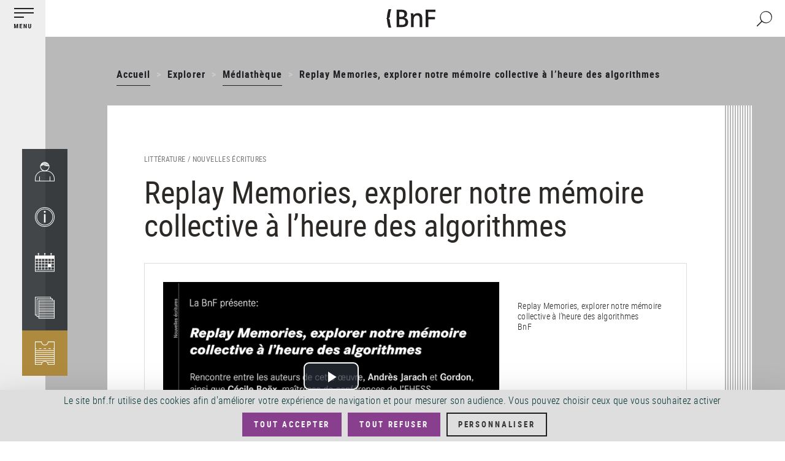

--- FILE ---
content_type: text/html; charset=UTF-8
request_url: https://www.bnf.fr/fr/mediatheque/replay-memories-explorer-notre-memoire-collective-lheure-des-algorithmes-0
body_size: 23414
content:
<!DOCTYPE html>
<html  lang="fr" dir="ltr" prefix="content: http://purl.org/rss/1.0/modules/content/  dc: http://purl.org/dc/terms/  foaf: http://xmlns.com/foaf/0.1/  og: http://ogp.me/ns#  rdfs: http://www.w3.org/2000/01/rdf-schema#  schema: http://schema.org/  sioc: http://rdfs.org/sioc/ns#  sioct: http://rdfs.org/sioc/types#  skos: http://www.w3.org/2004/02/skos/core#  xsd: http://www.w3.org/2001/XMLSchema# ">
  <head>
    <meta charset="utf-8" />
<link rel="canonical" href="https://www.bnf.fr/fr/mediatheque/replay-memories-explorer-notre-memoire-collective-lheure-des-algorithmes-0" />
<meta name="description" content="." />
<meta property="og:site_name" content="BnF - Site institutionnel" />
<meta property="og:type" content="article" />
<meta property="og:url" content="https://www.bnf.fr/fr/mediatheque/replay-memories-explorer-notre-memoire-collective-lheure-des-algorithmes-0" />
<meta property="og:title" content="Replay Memories, explorer notre mémoire collective à l’heure des algorithmes" />
<meta property="og:description" content="BnF - Site institutionnel" />
<meta property="og:image" content="https://www.bnf.fr/sites/default/files/2021-12/210917_Replay_Memories_02.jpg" />
<meta name="twitter:card" content="summary" />
<meta name="Generator" content="Drupal 8 (https://www.drupal.org)" />
<meta name="MobileOptimized" content="width" />
<meta name="HandheldFriendly" content="true" />
<meta name="viewport" content="width=device-width, initial-scale=1.0, shrink-to-fit=no" />
<meta http-equiv="x-ua-compatible" content="ie=edge" />
<link rel="shortcut icon" href="/themes/custom/bnfsi/favicon.ico" type="image/vnd.microsoft.icon" />
<link rel="alternate" hreflang="fr" href="https://www.bnf.fr/fr/mediatheque/replay-memories-explorer-notre-memoire-collective-lheure-des-algorithmes-0" />
<script>window.a2a_config=window.a2a_config||{};a2a_config.callbacks=[];a2a_config.overlays=[];a2a_config.templates={};a2a_config.icon_color = "transparent,#1F1F24";
a2a_config.num_services = 6;
a2a_config.prioritize = ["facebook", "twitter", "email", "whatsapp", "linkedin", "pinterest"];
var a2a_config = a2a_config || {};
a2a_config.onclick = 1;</script>

    <title>Replay Memories, explorer notre mémoire collective à l’heure des algorithmes | BnF - Site institutionnel</title>
    <link rel="stylesheet" media="all" href="/sites/default/files/css/css_8HI42-D1tBVDR0BvROp7shTKHWVfh4hvtwuZwRO3iL0.css" />
<link rel="stylesheet" media="all" href="/sites/default/files/css/css_60nmC-LRwuUojk0M2-39M0biKmuPbE_hywdyo-DmbEs.css" />

    <style>.dropdown-language-item .language-link.inactive-language {color:#c8cccf} /*Différencier le faux lien du sélecteur de langues*/
.video-js .vjs-tech {max-height: 85vh} /*Limiter la hauteur des vidéos verticales*/
.glossaire h2 {color: white; background: #333; text-align: center}
dd {margin:0 0 1em 2em}
dt {color:black}</style>
    
<!--[if lte IE 8]>
<script src="/sites/default/files/js/js_VtafjXmRvoUgAzqzYTA3Wrjkx9wcWhjP0G4ZnnqRamA.js"></script>
<![endif]-->
<script src="//tag.aticdn.net/18798/smarttag.js"></script>
<script src="https://tarteaucitron.io/load.js?domain=bnf.fr/fr&amp;uuid=91ba7c974c752a888f0a2765181efcbea3a33ef9"></script>

  </head>
  <body class="page-node-type-multimedia_video path-node page-node-type-multimedia-video has-glyphicons">
    <a href="#main-content" class="visually-hidden focusable skip-link">
      Aller au contenu principal
    </a>
    
      <div class="dialog-off-canvas-main-canvas" data-off-canvas-main-canvas>
    
  <div class="left_bar_fixed">
      <div class="region region-left-bar-fixed">
    <div id="block-menuvertical" class="block block-block-content block-block-contentd7b2e8a9-7ccd-4c32-b6ea-179a5d406144 clearfix">
  
    

      
            <div class="field field--name-body field--type-text-with-summary field--label-hidden field--item"><div class="sidebar-wrapper">
<div class="top"><button aria-expanded="false" class="btn-no-style btn-toggle"><img alt="Menu principal" src="//www.bnf.fr/sites/default/files/svg/picto_menu-burger-annotation_FR.svg" /></button></div>

<div class="bottom">
<nav role="navigation"><ul class="sidebar-tools"><li><a href="https://espacepersonnel.bnf.fr/" target="_blank"><img alt="Mon espace (nouvelle fenêtre)" class="ico" src="//www.bnf.fr/sites/default/files/svg/picto_mon-espace.svg" /></a><span class="legend">Mon&nbsp;espace</span></li>
	<li><a aria-expanded="false" class="ajax-link archenav-link" href="/fr/francois-mitterrand/archenav" role="button"><img alt="Horaires / Accès" class="ico" src="//www.bnf.fr/sites/default/files/svg/picto_horaires-acces.svg" /></a><span aria-hidden="true" class="legend">Horaires /&nbsp;Accès</span></li>
	<li><a aria-expanded="false" class="ajax-link archenav-link" href="/fr/agenda/archenav" role="button"><img alt="Agenda" class="ico" src="//www.bnf.fr/sites/default/files/svg/picto_agenda.svg" /></a><span aria-hidden="true" class="legend">Agenda</span></li>
	<li><a aria-expanded="false" class="ajax-link archenav-link" href="/fr/catalogue/archenav" role="button"><img alt="Catalogues" src="//www.bnf.fr/sites/default/files/svg/picto_catalogue.svg" /></a><span aria-hidden="true" class="legend">Catalogues</span></li>
	<li><a class="gold" href="https://inscriptionbilletterie.bnf.fr/" target="_blank"><img alt="Inscription / Billetterie (nouvelle fenêtre)" src="//www.bnf.fr/sites/default/files/svg/picto_inscription-billeterie.svg" /></a><span aria-hidden="true" class="legend">Inscription /&nbsp;Billetterie</span></li>
</ul></nav></div>
</div>

<div id="archenav">
<div class="col-xs-12">
<div id="archenav-content"> </div>
</div>
</div>
</div>
      
  </div>


  </div>

  </div>

  <div class="sliding_menu openning">
    <div class="sidebar-nav openning" id="sidebar-nav">
      <div class="sidebar-nav-header">
          <div class="region region-sliding-menu">
    <div id="block-menugauchefermeture" class="block block-block-content block-block-content1473eebd-5d1e-45ca-91ab-a5eedeff2fbd clearfix">
  
    

      
            <div class="field field--name-body field--type-text-with-summary field--label-hidden field--item"><div class="block-right"><button class="btn-no-style btn_close"><img alt="" src="//www.bnf.fr/sites/default/files/inline-images/sidebar_nav_close.png" /><span class="sr-only">Fermer le menu</span></button></div>
</div>
      
  </div>

<div id="block-menugauchelogo" class="block block-block-content block-block-content6c611b03-cae9-49f7-b632-427e604b77c9 clearfix">
  
    

      
            <div class="field field--name-body field--type-text-with-summary field--label-hidden field--item"><div class="logo-nav-burger"><img alt="BnF (Bibliothèque nationale de France)" class="legend" src="//www.bnf.fr/sites/default/files/inline-images/sidebar_nav_logo.png" /></div>
</div>
      
  </div>


<nav role="navigation" aria-label="Menu principal"  id="block-mainnavigation-3" class="slide-blocks nav-principale">
          


      


  


      
                  <ul class="sliding_menu menu menu--main nav navbar-nav">
      
              
                                <li class="expanded dropdown">
            <button class="ddown aorbtn btnSlide btn-no-style" data-toggle="dropdown" aria-expanded="false">Venir <span class="caret"></span>
              
            </button>
        
                                          
                  <ul class="sliding_menu dropdown-menu">
      
              
                                                              
          
              
                                                     <li class="expanded 2">
                                    <span>Horaires, accès, tarifs</span>
                                    
                                          
                  <ul class="sliding_menu dropdown-menu">
      
              
                                                     <li class="3">
                                    <a href="/fr/francois-mitterrand" data-drupal-link-system-path="node/194">François-Mitterrand</a>
                                    
                                </li>
                      
                                                     <li class="3">
                                    <a href="/fr/richelieu" data-drupal-link-system-path="node/195">Richelieu</a>
                                    
                                </li>
                      
                                                     <li class="3">
                                    <a href="/fr/arsenal" data-drupal-link-system-path="node/196">Arsenal</a>
                                    
                                </li>
                      
                                                     <li class="3">
                                    <a href="/fr/opera" data-drupal-link-system-path="node/197">Opéra</a>
                                    
                                </li>
                      
                                                     <li class="3">
                                    <a href="/fr/jean-vilar" data-drupal-link-system-path="node/199">Jean-Vilar</a>
                                    
                                </li>
                              </ul>
          

  
                        </li>
                      
                                                     <li class="expanded 2">
                                    <a href="/fr/bibliotheque-tous-publics-site-francois-mitterrand" target="_self" data-drupal-link-system-path="node/3615">Bibliothèque tous publics</a>
                                    
                                          
                  <ul class="sliding_menu dropdown-menu">
      
              
                                                     <li class="3">
                                    <a href="/fr/pass-bnf-lecture-culture" data-drupal-link-system-path="node/4728">Pass lecture / culture</a>
                                    
                                </li>
                              </ul>
          

  
                        </li>
                      
                                                     <li class="expanded 2">
                                    <a href="/fr/bibliotheque-de-recherche" data-drupal-link-system-path="node/3668">Bibliothèque de recherche</a>
                                    
                                          
                  <ul class="sliding_menu dropdown-menu">
      
              
                                                     <li class="3">
                                    <a href="/fr/pass-recherche" data-drupal-link-system-path="node/3610">Pass recherche</a>
                                    
                                </li>
                              </ul>
          

  
                        </li>
                      
                                                     <li class="2">
                                    <a href="/fr/trouver-une-place-la-bnf" data-drupal-link-system-path="node/1903">Trouver une place à la BnF</a>
                                    
                                </li>
                        

  
                                    
                      
                                                              
          
              
                                                     <li class="expanded 2">
                                    <span target="_self">Services sur place</span>
                                    
                                          
                  <ul class="sliding_menu dropdown-menu">
      
              
                                                     <li class="3">
                                    <a href="/fr/utiliser-des-ordinateurs-et-internet-la-bnf" data-drupal-link-system-path="node/3384">Utiliser des ordinateurs et internet</a>
                                    
                                </li>
                      
                                                     <li class="3">
                                    <a href="/fr/photocopie-impression-photographie" data-drupal-link-system-path="node/3385">Photocopie, impression, photographie</a>
                                    
                                </li>
                      
                                                     <li class="3">
                                    <a href="/fr/travailler-seul-ou-en-groupe" data-drupal-link-system-path="node/3386">Travailler seul ou en groupe</a>
                                    
                                </li>
                      
                                                     <li class="3">
                                    <a href="/fr/cafe-restauration" data-drupal-link-system-path="node/3295">Café – Restauration</a>
                                    
                                </li>
                      
                                                     <li class="3">
                                    <a href="/fr/librairies" data-drupal-link-system-path="node/5131">Librairies-Boutiques</a>
                                    
                                </li>
                      
                                                     <li class="3">
                                    <a href="/fr/la-clinique-juridique-la-bnf" data-drupal-link-system-path="node/2306">Clinique juridique</a>
                                    
                                </li>
                      
                                                     <li class="3">
                                    <a href="/fr/le-francais-langue-etrangere-fle-la-bnf" data-drupal-link-system-path="node/4008">Français langue étrangère</a>
                                    
                                </li>
                      
                                                     <li class="3">
                                    <a href="/fr/utiliser-le-studio-de-creation-audiovisuelle" data-drupal-link-system-path="node/1540">Studio de création audiovisuelle</a>
                                    
                                </li>
                              </ul>
          

  
                        </li>
                        

  
                                    
                      
                                                              
          
              
                                                     <li class="expanded 2">
                                    <span>Programmation culturelle</span>
                                    
                                          
                  <ul class="sliding_menu dropdown-menu">
      
              
                                                     <li class="3">
                                    <a href="/fr/agenda" data-drupal-link-system-path="agenda">Agenda</a>
                                    
                                </li>
                      
                                                     <li class="3">
                                    <a href="https://c.bnf.fr/TLU">Liste des événements</a>
                                    
                                </li>
                      
                                                     <li class="3">
                                    <a href="/fr/agenda/expositions" data-drupal-link-system-path="agenda/expositions">Liste des expositions</a>
                                    
                                </li>
                      
                                                     <li class="3">
                                    <a href="/fr/visites-et-ateliers" data-drupal-link-system-path="node/3839">Visites et ateliers</a>
                                    
                                </li>
                              </ul>
          

  
                        </li>
                      
                                                     <li class="2">
                                    <span>_</span>
                                    
                                </li>
                      
                                                     <li class="2">
                                    <a href="/fr/le-musee-de-la-bnf" data-drupal-link-system-path="node/8832">Le musée de la BnF</a>
                                    
                                </li>
                      
                                                     <li class="2">
                                    <a href="/fr/la-salle-ovale" data-drupal-link-system-path="node/3570">La salle Ovale</a>
                                    
                                </li>
                        

  
                                    
                      
                                                              
          
              
                                                     <li class="expanded 2">
                                    <span>Je viens</span>
                                    
                                          
                  <ul class="sliding_menu dropdown-menu">
      
              
                                                     <li class="3">
                                    <a href="/fr/etudier-la-bnf" target="_self" data-drupal-link-system-path="node/4108">Étudier à la BnF</a>
                                    
                                </li>
                      
                                                     <li class="3">
                                    <a href="/fr/public-scolaire-etudiant-periscolaire" target="_self" data-drupal-link-system-path="node/3565">Avec ma classe</a>
                                    
                                </li>
                      
                                                     <li class="3">
                                    <a href="/fr/accueil-de-groupes-detudiants-sur-les-sites-de-la-bnf" data-drupal-link-system-path="node/10134">Avec des étudiants</a>
                                    
                                </li>
                      
                                                     <li class="3">
                                    <a href="/fr/que-faire-paris-avec-des-enfants-les-emmener-la-bibliotheque-nationale-de-france" data-drupal-link-system-path="node/12186">En famille</a>
                                    
                                </li>
                      
                                                     <li class="3">
                                    <a href="/fr/elaborer-mon-projet-professionnel" target="_self" data-drupal-link-system-path="node/3529">Élaborer mon projet professionnel</a>
                                    
                                </li>
                              </ul>
          

  
                        </li>
                      
                                                     <li class="2">
                                    <a href="/fr/la-bnf-richelieu" data-drupal-link-system-path="node/3475">Venir à Richelieu</a>
                                    
                                </li>
                        

  
                                    
                      
                                                              
          
              
                                                     <li class="expanded 2">
                                    <span>Réserver sa place et un document</span>
                                    
                                          
                  <ul class="sliding_menu dropdown-menu">
      
              
                                                     <li class="3">
                                    <a href="https://espacepersonnel.bnf.fr/">Espace personnel : François-Mitterrand</a>
                                    
                                </li>
                      
                                                     <li class="3">
                                    <a href="https://reservationrao.bnf.fr">Espace personnel : Richelieu, Arsenal, Opéra</a>
                                    
                                </li>
                      
                                                     <li class="3">
                                    <a href="/fr/centre-d-aide/reserver-un-document-sur-le-site-francois-mitterrand" data-drupal-link-system-path="node/3428">Mode d&#039;emploi : réserver un document - François-Mitterrand</a>
                                    
                                </li>
                      
                                                     <li class="3">
                                    <a href="/fr/centre-d-aide/reserver-un-document-sur-les-sites-richelieu-arsenal-et-opera" data-drupal-link-system-path="node/4035">Mode d&#039;emploi : réserver un document - Richelieu, Arsenal et Opéra</a>
                                    
                                </li>
                              </ul>
          

  
                        </li>
                        

  
                                    
                              </ul>
          

  
                        </li>
                      
                                <li class="expanded dropdown">
            <button class="ddown aorbtn btnSlide btn-no-style" data-toggle="dropdown" aria-expanded="false">Découvrir <span class="caret"></span>
              
            </button>
        
                                          
                  <ul class="sliding_menu dropdown-menu">
      
              
                                                              
          
              
                                                     <li class="expanded 2">
                                    <span target="_self">Un lieu ouvert à tous</span>
                                    
                                          
                  <ul class="sliding_menu dropdown-menu">
      
              
                                                     <li class="3">
                                    <a href="/fr/vous-etes-chercheur" data-drupal-link-system-path="node/4005">Chercheurs</a>
                                    
                                </li>
                      
                                                     <li class="3">
                                    <a href="/fr/vous-etes-etudiant" data-drupal-link-system-path="node/3825">Étudiants</a>
                                    
                                </li>
                      
                                                     <li class="3">
                                    <a href="/fr/collections-et-ressources-pour-les-14-16-ans" data-drupal-link-system-path="node/11872">14-16 ans</a>
                                    
                                </li>
                      
                                                     <li class="3">
                                    <a href="/fr/visiteurs-individuels" data-drupal-link-system-path="node/9027">Visiteurs individuels</a>
                                    
                                </li>
                      
                                                     <li class="3">
                                    <a href="/fr/publics-en-situation-de-handicap" data-drupal-link-system-path="node/9021">Publics en situation de handicap</a>
                                    
                                </li>
                      
                                                     <li class="3">
                                    <a href="/fr/relais-du-champ-social" data-drupal-link-system-path="node/3628">Publics du champ social</a>
                                    
                                </li>
                              </ul>
          

  
                        </li>
                      
                                                     <li class="expanded 2">
                                    <a href="/fr/les-publics-de-la-bnf" data-drupal-link-system-path="node/7101">Les publics de la BnF</a>
                                    
                                          
                  <ul class="sliding_menu dropdown-menu">
      
              
                                                     <li class="3">
                                    <a href="/fr/les-publics-sur-place" data-drupal-link-system-path="node/902">Les publics sur place</a>
                                    
                                </li>
                              </ul>
          

  
                        </li>
                      
                                                     <li class="expanded 2">
                                    <span target="_self">Nos ressources en ligne</span>
                                    
                                          
                  <ul class="sliding_menu dropdown-menu">
      
              
                                                     <li class="3">
                                    <a href="https://www.bnf.fr/fr/banque-dimages" target="_self">Banque d&#039;images</a>
                                    
                                </li>
                      
                                                     <li class="3">
                                    <a href="/fr/gallica-la-bibliotheque-numerique-de-la-bnf-et-de-ses-partenaires" data-drupal-link-system-path="node/3320">Gallica</a>
                                    
                                </li>
                      
                                                     <li class="3">
                                    <a href="/fr/offre-de-pret-numerique-pour-les-detenteurs-de-pass-bnf" data-drupal-link-system-path="node/9360">Offre de prêt numérique</a>
                                    
                                </li>
                      
                                                     <li class="3">
                                    <a href="/fr/retronews-le-site-de-presse-de-la-bnf" data-drupal-link-system-path="node/3973">RetroNews</a>
                                    
                                </li>
                      
                                                     <li class="3">
                                    <a href="/fr/patrimoines-partages" data-drupal-link-system-path="node/7689">Patrimoines partagés</a>
                                    
                                </li>
                      
                                                     <li class="3">
                                    <a href="/fr/des-donnees-la-portee-de-tous" target="_self" data-drupal-link-system-path="node/3745">Données et métadonnées</a>
                                    
                                </li>
                      
                                                     <li class="3">
                                    <a href="/fr/portail-bnf-api-et-jeux-de-donnees" target="_self" data-drupal-link-system-path="node/2506">Nos APIs</a>
                                    
                                </li>
                              </ul>
          

  
                        </li>
                        

  
                                    
                      
                                                              
          
              
                                                     <li class="expanded 2">
                                    <span target="_self">Notre programmation culturelle</span>
                                    
                                          
                  <ul class="sliding_menu dropdown-menu">
      
              
                                                     <li class="3">
                                    <a href="/fr/agenda" target="_self" data-drupal-link-system-path="agenda">Agenda</a>
                                    
                                </li>
                      
                                                     <li class="3">
                                    <a href="/fr/les-expositions" data-drupal-link-system-path="node/5202">Les expositions</a>
                                    
                                </li>
                              </ul>
          

  
                        </li>
                      
                                                     <li class="2">
                                    <a href="/fr/chroniques-le-magazine-de-la-bnf" data-drupal-link-system-path="node/1054">Chroniques, le magazine de la BnF</a>
                                    
                                </li>
                      
                                                     <li class="2">
                                    <a href="/fr/bnf-editions" data-drupal-link-system-path="node/4068">BnF Éditions</a>
                                    
                                </li>
                      
                                                     <li class="2">
                                    <a href="/fr/actualites" data-drupal-link-system-path="actualites">Actualités de la BnF</a>
                                    
                                </li>
                      
                                                     <li class="2">
                                    <a href="/fr/les-lettres-dinformation-de-la-bnf" data-drupal-link-system-path="node/695">Les lettres d&#039;information de la BnF</a>
                                    
                                </li>
                      
                                                     <li class="2">
                                    <span>_</span>
                                    
                                </li>
                      
                                                     <li class="expanded 2">
                                    <a href="/fr/la-bnf-richelieu" data-drupal-link-system-path="node/3475">La BnF à Richelieu</a>
                                    
                                          
                  <ul class="sliding_menu dropdown-menu">
      
              
                                                     <li class="3">
                                    <a href="/fr/la-salle-ovale" data-drupal-link-system-path="node/3570">La salle Ovale</a>
                                    
                                </li>
                      
                                                     <li class="3">
                                    <a href="/fr/le-musee-de-la-bnf" data-drupal-link-system-path="node/8832">Le musée de la BnF</a>
                                    
                                </li>
                      
                                                     <li class="3">
                                    <a href="https://www.bnf.fr/fr/richelieu#bnf-biblioth-que-de-recherche">Les salles de la bibliothèque de recherche</a>
                                    
                                </li>
                              </ul>
          

  
                        </li>
                        

  
                                    
                      
                                                              
          
              
                                                     <li class="expanded 2">
                                    <span target="_self">Histoire et missions</span>
                                    
                                          
                  <ul class="sliding_menu dropdown-menu">
      
              
                                                     <li class="3">
                                    <a href="/fr/missions-et-organisation-de-la-bnf" target="_self" data-drupal-link-system-path="node/4069">Missions et organisation</a>
                                    
                                </li>
                      
                                                     <li class="3">
                                    <a href="/fr/histoire-de-la-bibliotheque-nationale-de-france" target="_self" data-drupal-link-system-path="node/2999">Histoire de la BnF</a>
                                    
                                </li>
                      
                                                     <li class="3">
                                    <a href="/fr/les-archives-institutionnelles-de-la-bnf" data-drupal-link-system-path="node/662">Les archives institutionnelles de la BnF</a>
                                    
                                </li>
                      
                                                     <li class="3">
                                    <a href="/fr/le-depot-legal-une-mission-cle-pour-la-bnf" data-drupal-link-system-path="node/4049">Le dépôt légal</a>
                                    
                                </li>
                      
                                                     <li class="3">
                                    <a href="/fr/le-depot-legal-numerique" data-drupal-link-system-path="node/3648">Le dépôt légal numérique</a>
                                    
                                </li>
                      
                                                     <li class="3">
                                    <a href="/fr/bnf-partenariats" data-drupal-link-system-path="node/4011">BnF-Partenariats</a>
                                    
                                </li>
                      
                                                     <li class="3">
                                    <a href="/fr/le-futur-pole-de-conservation-de-la-bnf-amiens-conservatoire-national-de-la-presse" data-drupal-link-system-path="node/11224">Le futur pôle de conservation de la BnF à Amiens – Conservatoire national de la presse</a>
                                    
                                </li>
                      
                                                     <li class="3">
                                    <a href="/fr/les-centres-techniques-de-conservation" data-drupal-link-system-path="node/4594">Les Centres techniques de conservation</a>
                                    
                                </li>
                              </ul>
          

  
                        </li>
                        

  
                                    
                      
                                                              
          
              
                                                     <li class="expanded 2">
                                    <span>Départements de collection</span>
                                    
                                          
                  <ul class="sliding_menu dropdown-menu">
      
              
                                                     <li class="3">
                                    <a href="/fr/bibliotheque-de-larsenal" data-drupal-link-system-path="node/3622">Bibliothèque de l&#039;Arsenal</a>
                                    
                                </li>
                      
                                                     <li class="3">
                                    <a href="/fr/departement-des-arts-du-spectacle" data-drupal-link-system-path="node/3505">Arts du spectacle</a>
                                    
                                </li>
                      
                                                     <li class="3">
                                    <a href="/fr/departement-cartes-et-plans" data-drupal-link-system-path="node/3698">Cartes et plans</a>
                                    
                                </li>
                      
                                                     <li class="3">
                                    <a href="/fr/departement-decouverte-collections-accompagnement-recherche" data-drupal-link-system-path="node/3877">Découverte des collections et accompagnement à la recherche</a>
                                    
                                </li>
                      
                                                     <li class="3">
                                    <a href="/fr/departement-droit-economie-politique" data-drupal-link-system-path="node/3923">Droit, économie, politique</a>
                                    
                                </li>
                      
                                                     <li class="3">
                                    <a href="/fr/departement-estampes-et-photographie" data-drupal-link-system-path="node/3704">Estampes et photographie</a>
                                    
                                </li>
                      
                                                     <li class="3">
                                    <a href="/fr/departement-litterature-et-art" data-drupal-link-system-path="node/3447">Littérature et art</a>
                                    
                                </li>
                      
                                                     <li class="3">
                                    <a href="/fr/departement-des-manuscrits" data-drupal-link-system-path="node/291">Manuscrits</a>
                                    
                                </li>
                              </ul>
          

  
                        </li>
                        

  
                                    
                      
                                                              
          
              
                                                     <li class="expanded 2">
                                    <span>Départements de collection (suite)</span>
                                    
                                          
                  <ul class="sliding_menu dropdown-menu">
      
              
                                                     <li class="3">
                                    <a href="/fr/departement-monnaies-medailles-antiques" data-drupal-link-system-path="node/3673">Monnaies, médailles et antiques</a>
                                    
                                </li>
                      
                                                     <li class="3">
                                    <a href="/fr/departement-de-la-musique" data-drupal-link-system-path="node/3766">Musique</a>
                                    
                                </li>
                      
                                                     <li class="3">
                                    <a href="/fr/departement-philosophie-histoire-sciences-homme" data-drupal-link-system-path="node/3815">Philosophie, histoire, sciences de l&#039;homme</a>
                                    
                                </li>
                      
                                                     <li class="3">
                                    <a href="/fr/reserve-des-livres-rares" data-drupal-link-system-path="node/3941">Réserve des livres rares</a>
                                    
                                </li>
                      
                                                     <li class="3">
                                    <a href="/fr/departement-sciences-et-techniques" data-drupal-link-system-path="node/3944">Sciences et techniques</a>
                                    
                                </li>
                      
                                                     <li class="3">
                                    <a href="/fr/departement-son-video-multimedia" data-drupal-link-system-path="node/3574">Son, vidéo, multimédia</a>
                                    
                                </li>
                              </ul>
          

  
                        </li>
                        

  
                                    
                              </ul>
          

  
                        </li>
                      
                                <li class="expanded dropdown active">
            <button class="ddown aorbtn btnSlide btn-no-style" data-toggle="dropdown" aria-expanded="false">Explorer <span class="caret"></span>
              
            </button>
        
                                          
                  <ul class="sliding_menu dropdown-menu">
      
              
                                                              
          
              
                                                     <li class="expanded 2">
                                    <span target="_self">Galerie de médias</span>
                                    
                                          
                  <ul class="sliding_menu dropdown-menu">
      
              
                                                     <li class="3">
                                    <a href="/fr/mediatheque" data-drupal-link-system-path="node/3576">Consulter la galerie</a>
                                    
                                </li>
                      
                                                     <li class="3">
                                    <a href="/fr/mediatheque/toute-la-mediatheque" data-drupal-link-system-path="mediatheque/toute-la-mediatheque">Liste des médias</a>
                                    
                                </li>
                              </ul>
          

  
                        </li>
                        

  
                                    
                      
                                                              
          
              
                                                     <li class="expanded 2">
                                    <span target="_self">Lire, écouter, voir</span>
                                    
                                          
                  <ul class="sliding_menu dropdown-menu">
      
              
                                                     <li class="3">
                                    <a href="/fr/gallica-la-bibliotheque-numerique-de-la-bnf-et-de-ses-partenaires" target="_self" data-drupal-link-system-path="node/3320">Gallica</a>
                                    
                                </li>
                      
                                                     <li class="3">
                                    <a href="/fr/les-sites-et-applications-culturels" target="_self" data-drupal-link-system-path="node/4089">Sites éducatifs et culturels</a>
                                    
                                </li>
                      
                                                     <li class="3">
                                    <a href="/fr/bnf-collection-sonore" data-drupal-link-system-path="node/3974">BnF Collection sonore</a>
                                    
                                </li>
                      
                                                     <li class="3">
                                    <a href="/fr/banque-dimages" data-drupal-link-system-path="node/5155">Banque d’images</a>
                                    
                                </li>
                      
                                                     <li class="3">
                                    <a href="/fr/retronews-le-site-de-presse-de-la-bnf" data-drupal-link-system-path="node/3973">Retronews</a>
                                    
                                </li>
                      
                                                     <li class="3">
                                    <a href="/fr/patrimoines-partages" data-drupal-link-system-path="node/7689">Patrimoines Partagés</a>
                                    
                                </li>
                              </ul>
          

  
                        </li>
                        

  
                                    
                      
                                                              
          
              
                                                     <li class="expanded 2">
                                    <span target="_self">Chercher un document</span>
                                    
                                          
                  <ul class="sliding_menu dropdown-menu">
      
              
                                                     <li class="3">
                                    <a href="/fr/bnf-catalogue-general" target="_self" data-drupal-link-system-path="node/3189">Catalogue général</a>
                                    
                                </li>
                      
                                                     <li class="3">
                                    <a href="/fr/databnffr" target="_self" data-drupal-link-system-path="node/1282">Data.bnf.fr</a>
                                    
                                </li>
                      
                                                     <li class="3">
                                    <a href="/fr/le-catalogue-collectif-de-france" data-drupal-link-system-path="node/2516">Le CCFr</a>
                                    
                                </li>
                      
                                                     <li class="3">
                                    <a href="/fr/bnf-archives-et-manuscrits" target="_self" data-drupal-link-system-path="node/3150">BnF Archives et manuscrits</a>
                                    
                                </li>
                      
                                                     <li class="3">
                                    <a href="/fr/autres-catalogues-et-bases" data-drupal-link-system-path="node/4107">Autres catalogues et bases</a>
                                    
                                </li>
                      
                                                     <li class="3">
                                    <a href="/fr/catalogue-des-medailles-et-antiques" data-drupal-link-system-path="node/1470">Catalogue des médailles et antiques</a>
                                    
                                </li>
                      
                                                     <li class="3">
                                    <a href="/fr/acces-aux-catalogues-numerises" data-drupal-link-system-path="node/4215">Catalogues numérisés</a>
                                    
                                </li>
                              </ul>
          

  
                        </li>
                      
                                                     <li class="2">
                                    <a href="/fr/reproduction-des-documents" target="_self" data-drupal-link-system-path="node/229">Reproduire un document</a>
                                    
                                </li>
                        

  
                                    
                      
                                                              
          
              
                                                     <li class="expanded 2">
                                    <span target="_self">Recherche avancée</span>
                                    
                                          
                  <ul class="sliding_menu dropdown-menu">
      
              
                                                     <li class="3">
                                    <a href="/fr/les-ressources-electroniques-la-bnf" target="_self" data-drupal-link-system-path="node/3653">Ressources électroniques</a>
                                    
                                </li>
                      
                                                     <li class="3">
                                    <a href="/fr/les-ateliers-daide-la-recherche-documentaire" data-drupal-link-system-path="node/3964">Ateliers d&#039;aide à la recherche documentaire</a>
                                    
                                </li>
                      
                                                     <li class="3">
                                    <a href="/fr/memos-chercher-trouver-et-guides-thematiques" data-drupal-link-system-path="node/4058">Mémos Chercher &amp; trouver et guides thématiques</a>
                                    
                                </li>
                              </ul>
          

  
                        </li>
                      
                                                     <li class="2">
                                    <a href="/fr/une-question-pensez-sindbad" target="_self" data-drupal-link-system-path="node/3626">Posez vos questions à un bibliothécaire (SINDBAD)</a>
                                    
                                </li>
                        

  
                                    
                      
                                                              
          
              
                                                     <li class="2">
                                    <a href="/fr/formations" data-drupal-link-system-path="node/11718">Se former à la BnF</a>
                                    
                                </li>
                        

  
                                    
                              </ul>
          

  
                        </li>
                      
                                <li class="expanded dropdown">
            <button class="ddown aorbtn btnSlide btn-no-style" data-toggle="dropdown" aria-expanded="false">Collaborer <span class="caret"></span>
              
            </button>
        
                                          
                  <ul class="sliding_menu dropdown-menu">
      
              
                                                              
          
              
                                                     <li class="expanded 2">
                                    <a href="/fr/le-depot-legal" target="_self" data-drupal-link-system-path="node/249">Déposer</a>
                                    
                                          
                  <ul class="sliding_menu dropdown-menu">
      
              
                                                     <li class="3">
                                    <a href="/fr/quest-ce-que-le-depot-legal" data-drupal-link-system-path="node/257">Qu&#039;est-ce que le dépôt légal ?</a>
                                    
                                </li>
                      
                                                     <li class="3">
                                    <a href="/fr/qui-depose" target="_self" data-drupal-link-system-path="node/255">Qui dépose ?</a>
                                    
                                </li>
                      
                                                     <li class="3">
                                    <a href="/fr/depot-legal-pour-quels-documents" target="_self" data-drupal-link-system-path="node/258">Que faut-il déposer ?</a>
                                    
                                </li>
                      
                                                     <li class="3">
                                    <a href="/fr/centre-d-aide/depot-legal-editeur-mode-demploi" target="_self" data-drupal-link-system-path="node/261">Comment déposer ?</a>
                                    
                                </li>
                      
                                                     <li class="3">
                                    <a href="/fr/le-depot-legal-des-collections-sonores-video-et-multimedia" data-drupal-link-system-path="node/8865">Le dépôt légal des collections sonores, vidéo et multimédia</a>
                                    
                                </li>
                      
                                                     <li class="3">
                                    <a href="/fr/depot-legal-du-web" data-drupal-link-system-path="node/10605">Dépôt légal du web</a>
                                    
                                </li>
                      
                                                     <li class="3">
                                    <a href="/fr/lexception-handicap-au-droit-dauteur-et-role-des-editeurs" target="_self" data-drupal-link-system-path="node/256">Déposer au centre exception handicap</a>
                                    
                                </li>
                              </ul>
          

  
                        </li>
                      
                                                     <li class="expanded 2">
                                    <span target="_self">Numériser</span>
                                    
                                          
                  <ul class="sliding_menu dropdown-menu">
      
              
                                                     <li class="3">
                                    <a href="/fr/outils-de-la-numerisation" data-drupal-link-system-path="node/4310">Outils de la numérisation</a>
                                    
                                </li>
                      
                                                     <li class="3">
                                    <a href="/fr/prestation-de-numerisation" target="_self" data-drupal-link-system-path="node/4057">Prestation de numérisation</a>
                                    
                                </li>
                      
                                                     <li class="3">
                                    <a href="/fr/prestation-archivage-numerique" target="_self" data-drupal-link-system-path="node/1341">Prestation d&#039;archivage numérique</a>
                                    
                                </li>
                      
                                                     <li class="3">
                                    <a href="/fr/prestation-de-location-de-baies-informatiques" data-drupal-link-system-path="node/9622">Prestation de location de baies informatiques</a>
                                    
                                </li>
                              </ul>
          

  
                        </li>
                        

  
                                    
                      
                                                              
          
              
                                                     <li class="expanded 2">
                                    <span target="_self">Signaler</span>
                                    
                                          
                  <ul class="sliding_menu dropdown-menu">
      
              
                                                     <li class="3">
                                    <a href="/fr/Signaler" target="_self" data-drupal-link-system-path="node/4093">Normes, formats, données d&#039;autorité</a>
                                    
                                </li>
                      
                                                     <li class="3">
                                    <a href="/fr/identifiants-internationaux" target="_self" data-drupal-link-system-path="node/4104">Identifiants internationaux</a>
                                    
                                </li>
                      
                                                     <li class="3">
                                    <a href="/fr/politique-bibliographique" target="_self" data-drupal-link-system-path="node/4103">Politique bibliographique</a>
                                    
                                </li>
                      
                                                     <li class="3">
                                    <a href="/fr/la-bibliographie-nationale-francaise" target="_self" data-drupal-link-system-path="node/3271">Bibliographie nationale</a>
                                    
                                </li>
                              </ul>
          

  
                        </li>
                      
                                                     <li class="expanded 2">
                                    <a href="/fr/reutiliser-les-donnees-de-la-bnf" target="_self" data-drupal-link-system-path="node/3497">Réutiliser</a>
                                    
                                          
                  <ul class="sliding_menu dropdown-menu">
      
              
                                                     <li class="3">
                                    <a href="/fr/loffre-de-services-de-la-bnf-pour-les-acteurs-de-lintelligence-artificielle-ia" data-drupal-link-system-path="node/12093">L’offre de services de la BnF pour les acteurs de l’intelligence artificielle (IA)</a>
                                    
                                </li>
                      
                                                     <li class="3">
                                    <a href="/fr/comprendre-loffre-des-donnees-de-la-bnf" target="_self" data-drupal-link-system-path="node/3375">Comprendre l&#039;offre de données</a>
                                    
                                </li>
                      
                                                     <li class="3">
                                    <a href="/fr/suivre-les-evolutions-des-donnees" target="_self" data-drupal-link-system-path="node/2691">Suivre les évolutions des données</a>
                                    
                                </li>
                              </ul>
          

  
                        </li>
                        

  
                                    
                      
                                                              
          
              
                                                     <li class="expanded 2">
                                    <span target="_self">Conserver</span>
                                    
                                          
                  <ul class="sliding_menu dropdown-menu">
      
              
                                                     <li class="3">
                                    <a href="/fr/politique-de-conservation" target="_self" data-drupal-link-system-path="node/292">Politique de conservation</a>
                                    
                                </li>
                      
                                                     <li class="3">
                                    <a href="/fr/prestations-en-conservation" target="_self" data-drupal-link-system-path="node/293">Prestations en conservation</a>
                                    
                                </li>
                      
                                                     <li class="3">
                                    <a href="/fr/plan-durgence" target="_self" data-drupal-link-system-path="node/301">Plan d&#039;urgence</a>
                                    
                                </li>
                      
                                                     <li class="3">
                                    <a href="/fr/conservation-loffre-de-formation" target="_self" data-drupal-link-system-path="node/3474">Formation</a>
                                    
                                </li>
                      
                                                     <li class="3">
                                    <a href="/fr/actualites-de-la-conservation" data-drupal-link-system-path="node/3137">Actualités de la conservation</a>
                                    
                                </li>
                      
                                                     <li class="3">
                                    <a href="/fr/ressources-en-conservation-du-patrimoine-ecrit-et-numerique" data-drupal-link-system-path="node/3476">Ressources</a>
                                    
                                </li>
                              </ul>
          

  
                        </li>
                      
                                                     <li class="2">
                                    <a href="/fr/la-preservation-lheure-du-numerique" data-drupal-link-system-path="node/4323">Préservation numérique</a>
                                    
                                </li>
                      
                                                     <li class="expanded 2">
                                    <a href="/fr/cooperation-nationale" data-drupal-link-system-path="node/3581">Coopération nationale</a>
                                    
                                          
                  <ul class="sliding_menu dropdown-menu">
      
              
                                                     <li class="3">
                                    <a href="/fr/reseau-de-la-cooperation-nationale-de-la-bnf" data-drupal-link-system-path="node/3579">Le réseau</a>
                                    
                                </li>
                      
                                                     <li class="3">
                                    <a href="/fr/cooperation-regionale-et-action-territoriale-de-la-bnf" data-drupal-link-system-path="node/1283">L&#039;action territoriale</a>
                                    
                                </li>
                      
                                                     <li class="3">
                                    <a href="/fr/gallica-et-les-differents-dispositifs" data-drupal-link-system-path="node/3165">Gallica et les différents dispositifs</a>
                                    
                                </li>
                      
                                                     <li class="3">
                                    <a href="/fr/le-ccfr-et-le-signalement-du-patrimoine" target="_self" data-drupal-link-system-path="node/3568">CCFr - Signalement du patrimoine</a>
                                    
                                </li>
                              </ul>
          

  
                        </li>
                        

  
                                    
                      
                                                              
          
              
                                                     <li class="expanded 2">
                                    <a href="/fr/action-europeenne-et-internationale" data-drupal-link-system-path="node/3533">Action internationale</a>
                                    
                                          
                  <ul class="sliding_menu dropdown-menu">
      
              
                                                     <li class="3">
                                    <a href="/fr/europe" data-drupal-link-system-path="node/8838">Europe</a>
                                    
                                </li>
                      
                                                     <li class="3">
                                    <a href="/fr/le-reseau-francophone-numerique-et-sa-bibliotheque" data-drupal-link-system-path="node/9735">Le Réseau Francophone Numérique et sa bibliothèque</a>
                                    
                                </li>
                      
                                                     <li class="3">
                                    <a href="/fr/patrimoines-partages" data-drupal-link-system-path="node/7689">Patrimoines partagés</a>
                                    
                                </li>
                      
                                                     <li class="3">
                                    <a href="/fr/programmes-daccueil-et-dechanges-pour-les-professionnels-etrangers" data-drupal-link-system-path="node/3360">Formation et accueil de professionnels étrangers</a>
                                    
                                </li>
                              </ul>
          

  
                        </li>
                      
                                                     <li class="2">
                                    <a href="/fr/la-recherche-la-bnf" data-drupal-link-system-path="node/4887">La recherche à la BnF</a>
                                    
                                </li>
                      
                                                     <li class="2">
                                    <a href="/fr/lintelligence-artificielle-la-bnf" data-drupal-link-system-path="node/11774">L&#039;intelligence artificielle à la BnF</a>
                                    
                                </li>
                      
                                                     <li class="2">
                                    <a href="/fr/bnf-datalab" data-drupal-link-system-path="node/7076">BnF DataLab</a>
                                    
                                </li>
                      
                                                     <li class="2">
                                    <a href="/fr/prets-aux-expositions" data-drupal-link-system-path="node/2307">Prêts aux expositions</a>
                                    
                                </li>
                        

  
                                    
                              </ul>
          

  
                        </li>
                              </ul>
          

  

  </nav>
<div id="block-aide-2" class="slide-blocks block block-block-content block-block-content5b4a4d7e-4613-491e-a7e6-ca164de3223c clearfix">
  
    

      
            <div class="field field--name-body field--type-text-with-summary field--label-hidden field--item"><p><a class="link-header" href="/fr/centre-d-aide">Aide</a></p></div>
      
  </div>


<nav role="navigation"  id="block-lespageslesplusconsultees" class="slide-blocks" aria-labelledby="block-lespageslesplusconsultees-menu">

    
      <div id="block-lespageslesplusconsultees-menu" class="label-menu">Les pages les plus consultées</div>
  
      


  


      
                  <ul class="sliding_menu menu menu--main menu--les-pages-les-plus-consulte nav navbar-nav">
      
              
                                                     <li>
                                                       <a href="/fr/le-musee-de-la-bnf" class="ddown aorbtn">Le musée de la BnF à Richelieu</a>
                                    
                                </li>
                      
                                                     <li>
                                                       <a href="/fr/francois-mitterrand" class="ddown aorbtn">Venir à la BnF François-Mitterrand</a>
                                    
                                </li>
                      
                                                     <li>
                                                       <a href="/fr/richelieu" class="ddown aorbtn">Venir à la BnF Richelieu</a>
                                    
                                </li>
                      
                                                     <li>
                                                       <a href="/fr/catalogue" class="ddown aorbtn">Nos catalogues numériques</a>
                                    
                                </li>
                      
                                                     <li>
                                                       <a href="/fr/agenda" class="ddown aorbtn">Agenda</a>
                                    
                                </li>
                              </ul>
          

  

  </nav>
<div id="block-luniversbnf" class="slide-blocks block block-block-content block-block-contentce8f076a-4fbd-4da9-9c4e-07316b75b713 clearfix">
  
    

      
            <div class="field field--name-body field--type-text-with-summary field--label-hidden field--item"><p><a class="btn-header" data-entity-substitution="canonical" data-entity-type="node" data-entity-uuid="6301f83e-044b-49a9-bf94-38e86797e3c9" href="/fr/participez-lacquisition-dun-fonds-marcel-proust-exceptionnel" style="font-size: 2rem;" title="Participez à l'acquisition d'un fonds Marcel Proust exceptionnel">Soutenez la&nbsp;BnF</a></p>
</div>
      
  </div>

<div id="block-dropdownlanguageselector-2" class="slide-blocks block block-dropdown-language clearfix">
  
    

      <div class="dropdown-language-item btn-group dropdown">

        
    <button class="btn-default btn dropdown-toggle language-link active-language button js-form-submit form-submit"
      data-toggle="dropdown" aria-expanded="false"
      aria-label="French (change the language)">
      FR
      <span class="caret"></span>
    </button>
  
      <ul class="dropdown-menu">
              <li>
                    
          <a href="/fr/mediatheque/replay-memories-explorer-notre-memoire-collective-lheure-des-algorithmes-0"  class="language-link inactive-language" hreflang="EN" lang="EN"
              aria-label="English Version"">
            EN
          </a>

        </li>        <li>
                    
          <a href="/fr/mediatheque/replay-memories-explorer-notre-memoire-collective-lheure-des-algorithmes-0"  class="language-link inactive-language" hreflang="ES" lang="ES"
              aria-label="Version Espagnol ">
            ES
          </a>

        </li></ul>
  
</div>


  </div>


  </div>

      </div>
    </div>
  </div>


          <header class="navbar navbar-default container-fluid" id="navbar" role="banner">
              <div class="navbar-header">
            <div class="region region-navigation">
          <a class="logo navbar-btn pull-left" href="/fr" rel="home">
      <img src="/sites/default/files/logo.svg" alt="BnF (aller à l'accueil)" />

    </a>
      
<nav role="navigation" aria-label="Menu principal"  id="block-mainnavigation" class="top-menu">
          


      


  


  
              <ul class="navigation menu menu--main nav navbar-nav">
                                        <li class="expanded dropdown">
                        <button class="btn-no-style aorbtn" data-toggle="dropdown" aria-expanded="false">Venir </button>
          
                        
              <ul class="navigation dropdown-menu">
                            
                               <li class="expanded 1">
              
              
          
                        
              <ul class="navigation dropdown-menu">
                            
              
                               <li class="expanded 2">
                                    
                                            <span data-drupal-link-system-path="<front>">Horaires, accès, tarifs</span>
                    
                              
          
                        
              <ul class="navigation dropdown-menu">
                            
              
                               <li class="3">
                                    
                                                                                        <a href="/fr/francois-mitterrand" class="aorbtn" >François-Mitterrand<span class="picto-inline">&#65279;<span class="real-picto"></span></span>
                    </a>
                    
                              
          
          
          
                            
              
                               <li class="3">
                                    
                                                                                        <a href="/fr/richelieu" class="aorbtn" >Richelieu<span class="picto-inline">&#65279;<span class="real-picto"></span></span>
                    </a>
                    
                              
          
          
          
                            
              
                               <li class="3">
                                    
                                                                                        <a href="/fr/arsenal" class="aorbtn" >Arsenal<span class="picto-inline">&#65279;<span class="real-picto"></span></span>
                    </a>
                    
                              
          
          
          
                            
              
                               <li class="3">
                                    
                                                                                        <a href="/fr/opera" class="aorbtn" >Opéra<span class="picto-inline">&#65279;<span class="real-picto"></span></span>
                    </a>
                    
                              
          
          
          
                            
              
                               <li class="3">
                                    
                                                                                        <a href="/fr/jean-vilar" class="aorbtn" >Jean-Vilar<span class="picto-inline">&#65279;<span class="real-picto"></span></span>
                    </a>
                    
                              
          
          
          
              </ul>
    

  
          
                       </li>
          
                            
              
                               <li class="expanded 2">
                                    
                                                                                        <a href="/fr/bibliotheque-tous-publics-site-francois-mitterrand" class="aorbtn" target="_self">Bibliothèque tous publics<span class="picto-inline">&#65279;<span class="real-picto"></span></span>
                    </a>
                    
                              
          
                        
              <ul class="navigation dropdown-menu">
                            
              
                               <li class="3">
                                    
                                                                                        <a href="/fr/pass-bnf-lecture-culture" class="aorbtn" >Pass lecture / culture<span class="picto-inline">&#65279;<span class="real-picto"></span></span>
                    </a>
                    
                              
          
          
          
              </ul>
    

  
          
                       </li>
          
                            
              
                               <li class="expanded 2">
                                    
                                                                                        <a href="/fr/bibliotheque-de-recherche" class="aorbtn" >Bibliothèque de recherche<span class="picto-inline">&#65279;<span class="real-picto"></span></span>
                    </a>
                    
                              
          
                        
              <ul class="navigation dropdown-menu">
                            
              
                               <li class="3">
                                    
                                                                                        <a href="/fr/pass-recherche" class="aorbtn" >Pass recherche<span class="picto-inline">&#65279;<span class="real-picto"></span></span>
                    </a>
                    
                              
          
          
          
              </ul>
    

  
          
                       </li>
          
                            
              
                               <li class="2">
                                    
                                                                                        <a href="/fr/trouver-une-place-la-bnf" class="aorbtn" >Trouver une place à la BnF<span class="picto-inline">&#65279;<span class="real-picto"></span></span>
                    </a>
                    
                              
          
          
          
              </ul>
    

  
          
                       </li>
          
                            
                               <li class="expanded 1">
              
              
          
                        
              <ul class="navigation dropdown-menu">
                            
              
                               <li class="expanded 2">
                                    
                                            <span data-drupal-link-system-path="<front>">Services sur place</span>
                    
                              
          
                        
              <ul class="navigation dropdown-menu">
                            
              
                               <li class="3">
                                    
                                                                                        <a href="/fr/utiliser-des-ordinateurs-et-internet-la-bnf" class="aorbtn" >Utiliser des ordinateurs et internet<span class="picto-inline">&#65279;<span class="real-picto"></span></span>
                    </a>
                    
                              
          
          
          
                            
              
                               <li class="3">
                                    
                                                                                        <a href="/fr/photocopie-impression-photographie" class="aorbtn" >Photocopie, impression, photographie<span class="picto-inline">&#65279;<span class="real-picto"></span></span>
                    </a>
                    
                              
          
          
          
                            
              
                               <li class="3">
                                    
                                                                                        <a href="/fr/travailler-seul-ou-en-groupe" class="aorbtn" >Travailler seul ou en groupe<span class="picto-inline">&#65279;<span class="real-picto"></span></span>
                    </a>
                    
                              
          
          
          
                            
              
                               <li class="3">
                                    
                                                                                        <a href="/fr/cafe-restauration" class="aorbtn" >Café – Restauration<span class="picto-inline">&#65279;<span class="real-picto"></span></span>
                    </a>
                    
                              
          
          
          
                            
              
                               <li class="3">
                                    
                                                                                        <a href="/fr/librairies" class="aorbtn" >Librairies-Boutiques<span class="picto-inline">&#65279;<span class="real-picto"></span></span>
                    </a>
                    
                              
          
          
          
                            
              
                               <li class="3">
                                    
                                                                                        <a href="/fr/la-clinique-juridique-la-bnf" class="aorbtn" >Clinique juridique<span class="picto-inline">&#65279;<span class="real-picto"></span></span>
                    </a>
                    
                              
          
          
          
                            
              
                               <li class="3">
                                    
                                                                                        <a href="/fr/le-francais-langue-etrangere-fle-la-bnf" class="aorbtn" >Français langue étrangère<span class="picto-inline">&#65279;<span class="real-picto"></span></span>
                    </a>
                    
                              
          
          
          
                            
              
                               <li class="3">
                                    
                                                                                        <a href="/fr/utiliser-le-studio-de-creation-audiovisuelle" class="aorbtn" >Studio de création audiovisuelle<span class="picto-inline">&#65279;<span class="real-picto"></span></span>
                    </a>
                    
                              
          
          
          
              </ul>
    

  
          
                       </li>
          
              </ul>
    

  
          
                       </li>
          
                            
                               <li class="expanded 1">
              
              
          
                        
              <ul class="navigation dropdown-menu">
                            
              
                               <li class="expanded 2">
                                    
                                            <span data-drupal-link-system-path="<front>">Programmation culturelle</span>
                    
                              
          
                        
              <ul class="navigation dropdown-menu">
                            
              
                               <li class="3">
                                    
                                                                                        <a href="/fr/agenda" class="aorbtn" >Agenda<span class="picto-inline">&#65279;<span class="real-picto"></span></span>
                    </a>
                    
                              
          
          
          
                            
              
                               <li class="3">
                                    
                                                                                        <a href="https://c.bnf.fr/TLU" class="aorbtn" >Liste des événements<span class="picto-inline">&#65279;<span class="real-picto"></span></span>
                    </a>
                    
                              
          
          
          
                            
              
                               <li class="3">
                                    
                                                                                        <a href="/fr/agenda/expositions" class="aorbtn" >Liste des expositions<span class="picto-inline">&#65279;<span class="real-picto"></span></span>
                    </a>
                    
                              
          
          
          
                            
              
                               <li class="3">
                                    
                                                                                        <a href="/fr/visites-et-ateliers" class="aorbtn" >Visites et ateliers<span class="picto-inline">&#65279;<span class="real-picto"></span></span>
                    </a>
                    
                              
          
          
          
              </ul>
    

  
          
                       </li>
          
                            
              
                               <li class="2">
                                    
                                            <span data-drupal-link-system-path="<front>">_</span>
                    
                              
          
          
          
                            
              
                               <li class="2">
                                    
                                                                                        <a href="/fr/le-musee-de-la-bnf" class="aorbtn" >Le musée de la BnF<span class="picto-inline">&#65279;<span class="real-picto"></span></span>
                    </a>
                    
                              
          
          
          
                            
              
                               <li class="2">
                                    
                                                                                        <a href="/fr/la-salle-ovale" class="aorbtn" >La salle Ovale<span class="picto-inline">&#65279;<span class="real-picto"></span></span>
                    </a>
                    
                              
          
          
          
              </ul>
    

  
          
                       </li>
          
                            
                               <li class="expanded 1">
              
              
          
                        
              <ul class="navigation dropdown-menu">
                            
              
                               <li class="expanded 2">
                                    
                                            <span data-drupal-link-system-path="<front>">Je viens</span>
                    
                              
          
                        
              <ul class="navigation dropdown-menu">
                            
              
                               <li class="3">
                                    
                                                                                        <a href="/fr/etudier-la-bnf" class="aorbtn" target="_self">Étudier à la BnF<span class="picto-inline">&#65279;<span class="real-picto"></span></span>
                    </a>
                    
                              
          
          
          
                            
              
                               <li class="3">
                                    
                                                                                        <a href="/fr/public-scolaire-etudiant-periscolaire" class="aorbtn" target="_self">Avec ma classe<span class="picto-inline">&#65279;<span class="real-picto"></span></span>
                    </a>
                    
                              
          
          
          
                            
              
                               <li class="3">
                                    
                                                                                        <a href="/fr/accueil-de-groupes-detudiants-sur-les-sites-de-la-bnf" class="aorbtn" >Avec des étudiants<span class="picto-inline">&#65279;<span class="real-picto"></span></span>
                    </a>
                    
                              
          
          
          
                            
              
                               <li class="3">
                                    
                                                                                        <a href="/fr/que-faire-paris-avec-des-enfants-les-emmener-la-bibliotheque-nationale-de-france" class="aorbtn" >En famille<span class="picto-inline">&#65279;<span class="real-picto"></span></span>
                    </a>
                    
                              
          
          
          
                            
              
                               <li class="3">
                                    
                                                                                        <a href="/fr/elaborer-mon-projet-professionnel" class="aorbtn" target="_self">Élaborer mon projet professionnel<span class="picto-inline">&#65279;<span class="real-picto"></span></span>
                    </a>
                    
                              
          
          
          
              </ul>
    

  
          
                       </li>
          
                            
              
                               <li class="2">
                                    
                                                                                        <a href="/fr/la-bnf-richelieu" class="aorbtn" >Venir à Richelieu<span class="picto-inline">&#65279;<span class="real-picto"></span></span>
                    </a>
                    
                              
          
          
          
              </ul>
    

  
          
                       </li>
          
                            
                               <li class="expanded 1">
              
              
          
                        
              <ul class="navigation dropdown-menu">
                            
              
                               <li class="expanded 2">
                                    
                                            <span data-drupal-link-system-path="<front>">Réserver sa place et un document</span>
                    
                              
          
                        
              <ul class="navigation dropdown-menu">
                            
              
                               <li class="3">
                                    
                                                                                        <a href="https://espacepersonnel.bnf.fr/" class="aorbtn" >Espace personnel : François-Mitterrand<span class="picto-inline">&#65279;<span class="real-picto"></span></span>
                    </a>
                    
                              
          
          
          
                            
              
                               <li class="3">
                                    
                                                                                        <a href="https://reservationrao.bnf.fr" class="aorbtn" >Espace personnel : Richelieu, Arsenal, Opéra<span class="picto-inline">&#65279;<span class="real-picto"></span></span>
                    </a>
                    
                              
          
          
          
                            
              
                               <li class="3">
                                    
                                                                                        <a href="/fr/centre-d-aide/reserver-un-document-sur-le-site-francois-mitterrand" class="aorbtn" >Mode d&#039;emploi : réserver un document - François-Mitterrand<span class="picto-inline">&#65279;<span class="real-picto"></span></span>
                    </a>
                    
                              
          
          
          
                            
              
                               <li class="3">
                                    
                                                                                        <a href="/fr/centre-d-aide/reserver-un-document-sur-les-sites-richelieu-arsenal-et-opera" class="aorbtn" >Mode d&#039;emploi : réserver un document - Richelieu, Arsenal et Opéra<span class="picto-inline">&#65279;<span class="real-picto"></span></span>
                    </a>
                    
                              
          
          
          
              </ul>
    

  
          
                       </li>
          
              </ul>
    

  
          
                       </li>
          
              </ul>
    

  
          
                       </li>
          
                                        <li class="expanded dropdown">
                        <button class="btn-no-style aorbtn" data-toggle="dropdown" aria-expanded="false">Découvrir </button>
          
                        
              <ul class="navigation dropdown-menu">
                            
                               <li class="expanded 1">
              
              
          
                        
              <ul class="navigation dropdown-menu">
                            
              
                               <li class="expanded 2">
                                    
                                            <span data-drupal-link-system-path="<front>">Un lieu ouvert à tous</span>
                    
                              
          
                        
              <ul class="navigation dropdown-menu">
                            
              
                               <li class="3">
                                    
                                                                                        <a href="/fr/vous-etes-chercheur" class="aorbtn" >Chercheurs<span class="picto-inline">&#65279;<span class="real-picto"></span></span>
                    </a>
                    
                              
          
          
          
                            
              
                               <li class="3">
                                    
                                                                                        <a href="/fr/vous-etes-etudiant" class="aorbtn" >Étudiants<span class="picto-inline">&#65279;<span class="real-picto"></span></span>
                    </a>
                    
                              
          
          
          
                            
              
                               <li class="3">
                                    
                                                                                        <a href="/fr/collections-et-ressources-pour-les-14-16-ans" class="aorbtn" >14-16 ans<span class="picto-inline">&#65279;<span class="real-picto"></span></span>
                    </a>
                    
                              
          
          
          
                            
              
                               <li class="3">
                                    
                                                                                        <a href="/fr/visiteurs-individuels" class="aorbtn" >Visiteurs individuels<span class="picto-inline">&#65279;<span class="real-picto"></span></span>
                    </a>
                    
                              
          
          
          
                            
              
                               <li class="3">
                                    
                                                                                        <a href="/fr/publics-en-situation-de-handicap" class="aorbtn" >Publics en situation de handicap<span class="picto-inline">&#65279;<span class="real-picto"></span></span>
                    </a>
                    
                              
          
          
          
                            
              
                               <li class="3">
                                    
                                                                                        <a href="/fr/relais-du-champ-social" class="aorbtn" >Publics du champ social<span class="picto-inline">&#65279;<span class="real-picto"></span></span>
                    </a>
                    
                              
          
          
          
              </ul>
    

  
          
                       </li>
          
                            
              
                               <li class="expanded 2">
                                    
                                                                                        <a href="/fr/les-publics-de-la-bnf" class="aorbtn" >Les publics de la BnF<span class="picto-inline">&#65279;<span class="real-picto"></span></span>
                    </a>
                    
                              
          
                        
              <ul class="navigation dropdown-menu">
                            
              
                               <li class="3">
                                    
                                                                                        <a href="/fr/les-publics-sur-place" class="aorbtn" >Les publics sur place<span class="picto-inline">&#65279;<span class="real-picto"></span></span>
                    </a>
                    
                              
          
          
          
              </ul>
    

  
          
                       </li>
          
                            
              
                               <li class="expanded 2">
                                    
                                            <span data-drupal-link-system-path="<front>">Nos ressources en ligne</span>
                    
                              
          
                        
              <ul class="navigation dropdown-menu">
                            
              
                               <li class="3">
                                    
                                                                                        <a href="https://www.bnf.fr/fr/banque-dimages" class="aorbtn" target="_self">Banque d&#039;images<span class="picto-inline">&#65279;<span class="real-picto"></span></span>
                    </a>
                    
                              
          
          
          
                            
              
                               <li class="3">
                                    
                                                                                        <a href="/fr/gallica-la-bibliotheque-numerique-de-la-bnf-et-de-ses-partenaires" class="aorbtn" >Gallica<span class="picto-inline">&#65279;<span class="real-picto"></span></span>
                    </a>
                    
                              
          
          
          
                            
              
                               <li class="3">
                                    
                                                                                        <a href="/fr/offre-de-pret-numerique-pour-les-detenteurs-de-pass-bnf" class="aorbtn" >Offre de prêt numérique<span class="picto-inline">&#65279;<span class="real-picto"></span></span>
                    </a>
                    
                              
          
          
          
                            
              
                               <li class="3">
                                    
                                                                                        <a href="/fr/retronews-le-site-de-presse-de-la-bnf" class="aorbtn" >RetroNews<span class="picto-inline">&#65279;<span class="real-picto"></span></span>
                    </a>
                    
                              
          
          
          
                            
              
                               <li class="3">
                                    
                                                                                        <a href="/fr/patrimoines-partages" class="aorbtn" >Patrimoines partagés<span class="picto-inline">&#65279;<span class="real-picto"></span></span>
                    </a>
                    
                              
          
          
          
                            
              
                               <li class="3">
                                    
                                                                                        <a href="/fr/des-donnees-la-portee-de-tous" class="aorbtn" target="_self">Données et métadonnées<span class="picto-inline">&#65279;<span class="real-picto"></span></span>
                    </a>
                    
                              
          
          
          
                            
              
                               <li class="3">
                                    
                                                                                        <a href="/fr/portail-bnf-api-et-jeux-de-donnees" class="aorbtn" target="_self">Nos APIs<span class="picto-inline">&#65279;<span class="real-picto"></span></span>
                    </a>
                    
                              
          
          
          
              </ul>
    

  
          
                       </li>
          
              </ul>
    

  
          
                       </li>
          
                            
                               <li class="expanded 1">
              
              
          
                        
              <ul class="navigation dropdown-menu">
                            
              
                               <li class="expanded 2">
                                    
                                            <span data-drupal-link-system-path="<front>">Notre programmation culturelle</span>
                    
                              
          
                        
              <ul class="navigation dropdown-menu">
                            
              
                               <li class="3">
                                    
                                                                                        <a href="/fr/agenda" class="aorbtn" target="_self">Agenda<span class="picto-inline">&#65279;<span class="real-picto"></span></span>
                    </a>
                    
                              
          
          
          
                            
              
                               <li class="3">
                                    
                                                                                        <a href="/fr/les-expositions" class="aorbtn" >Les expositions<span class="picto-inline">&#65279;<span class="real-picto"></span></span>
                    </a>
                    
                              
          
          
          
              </ul>
    

  
          
                       </li>
          
                            
              
                               <li class="2">
                                    
                                                                                        <a href="/fr/chroniques-le-magazine-de-la-bnf" class="aorbtn" >Chroniques, le magazine de la BnF<span class="picto-inline">&#65279;<span class="real-picto"></span></span>
                    </a>
                    
                              
          
          
          
                            
              
                               <li class="2">
                                    
                                                                                        <a href="/fr/bnf-editions" class="aorbtn" >BnF Éditions<span class="picto-inline">&#65279;<span class="real-picto"></span></span>
                    </a>
                    
                              
          
          
          
                            
              
                               <li class="2">
                                    
                                                                                        <a href="/fr/actualites" class="aorbtn" >Actualités de la BnF<span class="picto-inline">&#65279;<span class="real-picto"></span></span>
                    </a>
                    
                              
          
          
          
                            
              
                               <li class="2">
                                    
                                                                                        <a href="/fr/les-lettres-dinformation-de-la-bnf" class="aorbtn" >Les lettres d&#039;information de la BnF<span class="picto-inline">&#65279;<span class="real-picto"></span></span>
                    </a>
                    
                              
          
          
          
                            
              
                               <li class="2">
                                    
                                            <span data-drupal-link-system-path="<front>">_</span>
                    
                              
          
          
          
                            
              
                               <li class="expanded 2">
                                    
                                                                                        <a href="/fr/la-bnf-richelieu" class="aorbtn" >La BnF à Richelieu<span class="picto-inline">&#65279;<span class="real-picto"></span></span>
                    </a>
                    
                              
          
                        
              <ul class="navigation dropdown-menu">
                            
              
                               <li class="3">
                                    
                                                                                        <a href="/fr/la-salle-ovale" class="aorbtn" >La salle Ovale<span class="picto-inline">&#65279;<span class="real-picto"></span></span>
                    </a>
                    
                              
          
          
          
                            
              
                               <li class="3">
                                    
                                                                                        <a href="/fr/le-musee-de-la-bnf" class="aorbtn" >Le musée de la BnF<span class="picto-inline">&#65279;<span class="real-picto"></span></span>
                    </a>
                    
                              
          
          
          
                            
              
                               <li class="3">
                                    
                                                                                        <a href="https://www.bnf.fr/fr/richelieu#bnf-biblioth-que-de-recherche" class="aorbtn" >Les salles de la bibliothèque de recherche<span class="picto-inline">&#65279;<span class="real-picto"></span></span>
                    </a>
                    
                              
          
          
          
              </ul>
    

  
          
                       </li>
          
              </ul>
    

  
          
                       </li>
          
                            
                               <li class="expanded 1">
              
              
          
                        
              <ul class="navigation dropdown-menu">
                            
              
                               <li class="expanded 2">
                                    
                                            <span data-drupal-link-system-path="<front>">Histoire et missions</span>
                    
                              
          
                        
              <ul class="navigation dropdown-menu">
                            
              
                               <li class="3">
                                    
                                                                                        <a href="/fr/missions-et-organisation-de-la-bnf" class="aorbtn" target="_self">Missions et organisation<span class="picto-inline">&#65279;<span class="real-picto"></span></span>
                    </a>
                    
                              
          
          
          
                            
              
                               <li class="3">
                                    
                                                                                        <a href="/fr/histoire-de-la-bibliotheque-nationale-de-france" class="aorbtn" target="_self">Histoire de la BnF<span class="picto-inline">&#65279;<span class="real-picto"></span></span>
                    </a>
                    
                              
          
          
          
                            
              
                               <li class="3">
                                    
                                                                                        <a href="/fr/les-archives-institutionnelles-de-la-bnf" class="aorbtn" >Les archives institutionnelles de la BnF<span class="picto-inline">&#65279;<span class="real-picto"></span></span>
                    </a>
                    
                              
          
          
          
                            
              
                               <li class="3">
                                    
                                                                                        <a href="/fr/le-depot-legal-une-mission-cle-pour-la-bnf" class="aorbtn" >Le dépôt légal<span class="picto-inline">&#65279;<span class="real-picto"></span></span>
                    </a>
                    
                              
          
          
          
                            
              
                               <li class="3">
                                    
                                                                                        <a href="/fr/le-depot-legal-numerique" class="aorbtn" >Le dépôt légal numérique<span class="picto-inline">&#65279;<span class="real-picto"></span></span>
                    </a>
                    
                              
          
          
          
                            
              
                               <li class="3">
                                    
                                                                                        <a href="/fr/bnf-partenariats" class="aorbtn" >BnF-Partenariats<span class="picto-inline">&#65279;<span class="real-picto"></span></span>
                    </a>
                    
                              
          
          
          
                            
              
                               <li class="3">
                                    
                                                                                        <a href="/fr/le-futur-pole-de-conservation-de-la-bnf-amiens-conservatoire-national-de-la-presse" class="aorbtn" >Le futur pôle de conservation de la BnF à Amiens – Conservatoire national de la presse<span class="picto-inline">&#65279;<span class="real-picto"></span></span>
                    </a>
                    
                              
          
          
          
                            
              
                               <li class="3">
                                    
                                                                                        <a href="/fr/les-centres-techniques-de-conservation" class="aorbtn" >Les Centres techniques de conservation<span class="picto-inline">&#65279;<span class="real-picto"></span></span>
                    </a>
                    
                              
          
          
          
              </ul>
    

  
          
                       </li>
          
              </ul>
    

  
          
                       </li>
          
                            
                               <li class="expanded 1">
              
              
          
                        
              <ul class="navigation dropdown-menu">
                            
              
                               <li class="expanded 2">
                                    
                                            <span data-drupal-link-system-path="<front>">Départements de collection</span>
                    
                              
          
                        
              <ul class="navigation dropdown-menu">
                            
              
                               <li class="3">
                                    
                                                                                        <a href="/fr/bibliotheque-de-larsenal" class="aorbtn" >Bibliothèque de l&#039;Arsenal<span class="picto-inline">&#65279;<span class="real-picto"></span></span>
                    </a>
                    
                              
          
          
          
                            
              
                               <li class="3">
                                    
                                                                                        <a href="/fr/departement-des-arts-du-spectacle" class="aorbtn" >Arts du spectacle<span class="picto-inline">&#65279;<span class="real-picto"></span></span>
                    </a>
                    
                              
          
          
          
                            
              
                               <li class="3">
                                    
                                                                                        <a href="/fr/departement-cartes-et-plans" class="aorbtn" >Cartes et plans<span class="picto-inline">&#65279;<span class="real-picto"></span></span>
                    </a>
                    
                              
          
          
          
                            
              
                               <li class="3">
                                    
                                                                                        <a href="/fr/departement-decouverte-collections-accompagnement-recherche" class="aorbtn" >Découverte des collections et accompagnement à la recherche<span class="picto-inline">&#65279;<span class="real-picto"></span></span>
                    </a>
                    
                              
          
          
          
                            
              
                               <li class="3">
                                    
                                                                                        <a href="/fr/departement-droit-economie-politique" class="aorbtn" >Droit, économie, politique<span class="picto-inline">&#65279;<span class="real-picto"></span></span>
                    </a>
                    
                              
          
          
          
                            
              
                               <li class="3">
                                    
                                                                                        <a href="/fr/departement-estampes-et-photographie" class="aorbtn" >Estampes et photographie<span class="picto-inline">&#65279;<span class="real-picto"></span></span>
                    </a>
                    
                              
          
          
          
                            
              
                               <li class="3">
                                    
                                                                                        <a href="/fr/departement-litterature-et-art" class="aorbtn" >Littérature et art<span class="picto-inline">&#65279;<span class="real-picto"></span></span>
                    </a>
                    
                              
          
          
          
                            
              
                               <li class="3">
                                    
                                                                                        <a href="/fr/departement-des-manuscrits" class="aorbtn" >Manuscrits<span class="picto-inline">&#65279;<span class="real-picto"></span></span>
                    </a>
                    
                              
          
          
          
              </ul>
    

  
          
                       </li>
          
              </ul>
    

  
          
                       </li>
          
                            
                               <li class="expanded 1">
              
              
          
                        
              <ul class="navigation dropdown-menu">
                            
              
                               <li class="expanded 2">
                                    
                                            <span data-drupal-link-system-path="<front>">Départements de collection (suite)</span>
                    
                              
          
                        
              <ul class="navigation dropdown-menu">
                            
              
                               <li class="3">
                                    
                                                                                        <a href="/fr/departement-monnaies-medailles-antiques" class="aorbtn" >Monnaies, médailles et antiques<span class="picto-inline">&#65279;<span class="real-picto"></span></span>
                    </a>
                    
                              
          
          
          
                            
              
                               <li class="3">
                                    
                                                                                        <a href="/fr/departement-de-la-musique" class="aorbtn" >Musique<span class="picto-inline">&#65279;<span class="real-picto"></span></span>
                    </a>
                    
                              
          
          
          
                            
              
                               <li class="3">
                                    
                                                                                        <a href="/fr/departement-philosophie-histoire-sciences-homme" class="aorbtn" >Philosophie, histoire, sciences de l&#039;homme<span class="picto-inline">&#65279;<span class="real-picto"></span></span>
                    </a>
                    
                              
          
          
          
                            
              
                               <li class="3">
                                    
                                                                                        <a href="/fr/reserve-des-livres-rares" class="aorbtn" >Réserve des livres rares<span class="picto-inline">&#65279;<span class="real-picto"></span></span>
                    </a>
                    
                              
          
          
          
                            
              
                               <li class="3">
                                    
                                                                                        <a href="/fr/departement-sciences-et-techniques" class="aorbtn" >Sciences et techniques<span class="picto-inline">&#65279;<span class="real-picto"></span></span>
                    </a>
                    
                              
          
          
          
                            
              
                               <li class="3">
                                    
                                                                                        <a href="/fr/departement-son-video-multimedia" class="aorbtn" >Son, vidéo, multimédia<span class="picto-inline">&#65279;<span class="real-picto"></span></span>
                    </a>
                    
                              
          
          
          
              </ul>
    

  
          
                       </li>
          
              </ul>
    

  
          
                       </li>
          
              </ul>
    

  
          
                       </li>
          
                                        <li class="expanded dropdown active">
                        <button class="btn-no-style aorbtn" data-toggle="dropdown" aria-expanded="false">Explorer </button>
          
                        
              <ul class="navigation dropdown-menu">
                            
                               <li class="expanded 1">
              
              
          
                        
              <ul class="navigation dropdown-menu">
                            
              
                               <li class="expanded 2">
                                    
                                            <span data-drupal-link-system-path="<front>">Galerie de médias</span>
                    
                              
          
                        
              <ul class="navigation dropdown-menu">
                            
              
                               <li class="3">
                                    
                                                                                        <a href="/fr/mediatheque" class="aorbtn" >Consulter la galerie<span class="picto-inline">&#65279;<span class="real-picto"></span></span>
                    </a>
                    
                              
          
          
          
                            
              
                               <li class="3">
                                    
                                                                                        <a href="/fr/mediatheque/toute-la-mediatheque" class="aorbtn" >Liste des médias<span class="picto-inline">&#65279;<span class="real-picto"></span></span>
                    </a>
                    
                              
          
          
          
              </ul>
    

  
          
                       </li>
          
              </ul>
    

  
          
                       </li>
          
                            
                               <li class="expanded 1">
              
              
          
                        
              <ul class="navigation dropdown-menu">
                            
              
                               <li class="expanded 2">
                                    
                                            <span data-drupal-link-system-path="<front>">Lire, écouter, voir</span>
                    
                              
          
                        
              <ul class="navigation dropdown-menu">
                            
              
                               <li class="3">
                                    
                                                                                        <a href="/fr/gallica-la-bibliotheque-numerique-de-la-bnf-et-de-ses-partenaires" class="aorbtn" target="_self">Gallica<span class="picto-inline">&#65279;<span class="real-picto"></span></span>
                    </a>
                    
                              
          
          
          
                            
              
                               <li class="3">
                                    
                                                                                        <a href="/fr/les-sites-et-applications-culturels" class="aorbtn" target="_self">Sites éducatifs et culturels<span class="picto-inline">&#65279;<span class="real-picto"></span></span>
                    </a>
                    
                              
          
          
          
                            
              
                               <li class="3">
                                    
                                                                                        <a href="/fr/bnf-collection-sonore" class="aorbtn" >BnF Collection sonore<span class="picto-inline">&#65279;<span class="real-picto"></span></span>
                    </a>
                    
                              
          
          
          
                            
              
                               <li class="3">
                                    
                                                                                        <a href="/fr/banque-dimages" class="aorbtn" >Banque d’images<span class="picto-inline">&#65279;<span class="real-picto"></span></span>
                    </a>
                    
                              
          
          
          
                            
              
                               <li class="3">
                                    
                                                                                        <a href="/fr/retronews-le-site-de-presse-de-la-bnf" class="aorbtn" >Retronews<span class="picto-inline">&#65279;<span class="real-picto"></span></span>
                    </a>
                    
                              
          
          
          
                            
              
                               <li class="3">
                                    
                                                                                        <a href="/fr/patrimoines-partages" class="aorbtn" >Patrimoines Partagés<span class="picto-inline">&#65279;<span class="real-picto"></span></span>
                    </a>
                    
                              
          
          
          
              </ul>
    

  
          
                       </li>
          
              </ul>
    

  
          
                       </li>
          
                            
                               <li class="expanded 1">
              
              
          
                        
              <ul class="navigation dropdown-menu">
                            
              
                               <li class="expanded 2">
                                    
                                            <span data-drupal-link-system-path="<front>">Chercher un document</span>
                    
                              
          
                        
              <ul class="navigation dropdown-menu">
                            
              
                               <li class="3">
                                    
                                                                                        <a href="/fr/bnf-catalogue-general" class="aorbtn" target="_self">Catalogue général<span class="picto-inline">&#65279;<span class="real-picto"></span></span>
                    </a>
                    
                              
          
          
          
                            
              
                               <li class="3">
                                    
                                                                                        <a href="/fr/databnffr" class="aorbtn" target="_self">Data.bnf.fr<span class="picto-inline">&#65279;<span class="real-picto"></span></span>
                    </a>
                    
                              
          
          
          
                            
              
                               <li class="3">
                                    
                                                                                        <a href="/fr/le-catalogue-collectif-de-france" class="aorbtn" >Le CCFr<span class="picto-inline">&#65279;<span class="real-picto"></span></span>
                    </a>
                    
                              
          
          
          
                            
              
                               <li class="3">
                                    
                                                                                        <a href="/fr/bnf-archives-et-manuscrits" class="aorbtn" target="_self">BnF Archives et manuscrits<span class="picto-inline">&#65279;<span class="real-picto"></span></span>
                    </a>
                    
                              
          
          
          
                            
              
                               <li class="3">
                                    
                                                                                        <a href="/fr/autres-catalogues-et-bases" class="aorbtn" >Autres catalogues et bases<span class="picto-inline">&#65279;<span class="real-picto"></span></span>
                    </a>
                    
                              
          
          
          
                            
              
                               <li class="3">
                                    
                                                                                        <a href="/fr/catalogue-des-medailles-et-antiques" class="aorbtn" >Catalogue des médailles et antiques<span class="picto-inline">&#65279;<span class="real-picto"></span></span>
                    </a>
                    
                              
          
          
          
                            
              
                               <li class="3">
                                    
                                                                                        <a href="/fr/acces-aux-catalogues-numerises" class="aorbtn" >Catalogues numérisés<span class="picto-inline">&#65279;<span class="real-picto"></span></span>
                    </a>
                    
                              
          
          
          
              </ul>
    

  
          
                       </li>
          
                            
              
                               <li class="2">
                                    
                                                                                        <a href="/fr/reproduction-des-documents" class="aorbtn" target="_self">Reproduire un document<span class="picto-inline">&#65279;<span class="real-picto"></span></span>
                    </a>
                    
                              
          
          
          
              </ul>
    

  
          
                       </li>
          
                            
                               <li class="expanded 1">
              
              
          
                        
              <ul class="navigation dropdown-menu">
                            
              
                               <li class="expanded 2">
                                    
                                            <span data-drupal-link-system-path="<front>">Recherche avancée</span>
                    
                              
          
                        
              <ul class="navigation dropdown-menu">
                            
              
                               <li class="3">
                                    
                                                                                        <a href="/fr/les-ressources-electroniques-la-bnf" class="aorbtn" target="_self">Ressources électroniques<span class="picto-inline">&#65279;<span class="real-picto"></span></span>
                    </a>
                    
                              
          
          
          
                            
              
                               <li class="3">
                                    
                                                                                        <a href="/fr/les-ateliers-daide-la-recherche-documentaire" class="aorbtn" >Ateliers d&#039;aide à la recherche documentaire<span class="picto-inline">&#65279;<span class="real-picto"></span></span>
                    </a>
                    
                              
          
          
          
                            
              
                               <li class="3">
                                    
                                                                                        <a href="/fr/memos-chercher-trouver-et-guides-thematiques" class="aorbtn" >Mémos Chercher &amp; trouver et guides thématiques<span class="picto-inline">&#65279;<span class="real-picto"></span></span>
                    </a>
                    
                              
          
          
          
              </ul>
    

  
          
                       </li>
          
                            
              
                               <li class="2">
                                    
                                                                                        <a href="/fr/une-question-pensez-sindbad" class="aorbtn" target="_self">Posez vos questions à un bibliothécaire (SINDBAD)<span class="picto-inline">&#65279;<span class="real-picto"></span></span>
                    </a>
                    
                              
          
          
          
              </ul>
    

  
          
                       </li>
          
                            
                               <li class="expanded 1">
              
              
          
                        
              <ul class="navigation dropdown-menu">
                            
              
                               <li class="2">
                                    
                                                                                        <a href="/fr/formations" class="aorbtn" >Se former à la BnF<span class="picto-inline">&#65279;<span class="real-picto"></span></span>
                    </a>
                    
                              
          
          
          
              </ul>
    

  
          
                       </li>
          
              </ul>
    

  
          
                       </li>
          
                                        <li class="expanded dropdown">
                        <button class="btn-no-style aorbtn" data-toggle="dropdown" aria-expanded="false">Collaborer </button>
          
                        
              <ul class="navigation dropdown-menu">
                            
                               <li class="expanded 1">
              
              
          
                        
              <ul class="navigation dropdown-menu">
                            
              
                               <li class="expanded 2">
                                    
                                                                                        <a href="/fr/le-depot-legal" class="aorbtn" target="_self">Déposer<span class="picto-inline">&#65279;<span class="real-picto"></span></span>
                    </a>
                    
                              
          
                        
              <ul class="navigation dropdown-menu">
                            
              
                               <li class="3">
                                    
                                                                                        <a href="/fr/quest-ce-que-le-depot-legal" class="aorbtn" >Qu&#039;est-ce que le dépôt légal ?<span class="picto-inline">&#65279;<span class="real-picto"></span></span>
                    </a>
                    
                              
          
          
          
                            
              
                               <li class="3">
                                    
                                                                                        <a href="/fr/qui-depose" class="aorbtn" target="_self">Qui dépose ?<span class="picto-inline">&#65279;<span class="real-picto"></span></span>
                    </a>
                    
                              
          
          
          
                            
              
                               <li class="3">
                                    
                                                                                        <a href="/fr/depot-legal-pour-quels-documents" class="aorbtn" target="_self">Que faut-il déposer ?<span class="picto-inline">&#65279;<span class="real-picto"></span></span>
                    </a>
                    
                              
          
          
          
                            
              
                               <li class="3">
                                    
                                                                                        <a href="/fr/centre-d-aide/depot-legal-editeur-mode-demploi" class="aorbtn" target="_self">Comment déposer ?<span class="picto-inline">&#65279;<span class="real-picto"></span></span>
                    </a>
                    
                              
          
          
          
                            
              
                               <li class="3">
                                    
                                                                                        <a href="/fr/le-depot-legal-des-collections-sonores-video-et-multimedia" class="aorbtn" >Le dépôt légal des collections sonores, vidéo et multimédia<span class="picto-inline">&#65279;<span class="real-picto"></span></span>
                    </a>
                    
                              
          
          
          
                            
              
                               <li class="3">
                                    
                                                                                        <a href="/fr/depot-legal-du-web" class="aorbtn" >Dépôt légal du web<span class="picto-inline">&#65279;<span class="real-picto"></span></span>
                    </a>
                    
                              
          
          
          
                            
              
                               <li class="3">
                                    
                                                                                        <a href="/fr/lexception-handicap-au-droit-dauteur-et-role-des-editeurs" class="aorbtn" target="_self">Déposer au centre exception handicap<span class="picto-inline">&#65279;<span class="real-picto"></span></span>
                    </a>
                    
                              
          
          
          
              </ul>
    

  
          
                       </li>
          
                            
              
                               <li class="expanded 2">
                                    
                                            <span data-drupal-link-system-path="<front>">Numériser</span>
                    
                              
          
                        
              <ul class="navigation dropdown-menu">
                            
              
                               <li class="3">
                                    
                                                                                        <a href="/fr/outils-de-la-numerisation" class="aorbtn" >Outils de la numérisation<span class="picto-inline">&#65279;<span class="real-picto"></span></span>
                    </a>
                    
                              
          
          
          
                            
              
                               <li class="3">
                                    
                                                                                        <a href="/fr/prestation-de-numerisation" class="aorbtn" target="_self">Prestation de numérisation<span class="picto-inline">&#65279;<span class="real-picto"></span></span>
                    </a>
                    
                              
          
          
          
                            
              
                               <li class="3">
                                    
                                                                                        <a href="/fr/prestation-archivage-numerique" class="aorbtn" target="_self">Prestation d&#039;archivage numérique<span class="picto-inline">&#65279;<span class="real-picto"></span></span>
                    </a>
                    
                              
          
          
          
                            
              
                               <li class="3">
                                    
                                                                                        <a href="/fr/prestation-de-location-de-baies-informatiques" class="aorbtn" >Prestation de location de baies informatiques<span class="picto-inline">&#65279;<span class="real-picto"></span></span>
                    </a>
                    
                              
          
          
          
              </ul>
    

  
          
                       </li>
          
              </ul>
    

  
          
                       </li>
          
                            
                               <li class="expanded 1">
              
              
          
                        
              <ul class="navigation dropdown-menu">
                            
              
                               <li class="expanded 2">
                                    
                                            <span data-drupal-link-system-path="<front>">Signaler</span>
                    
                              
          
                        
              <ul class="navigation dropdown-menu">
                            
              
                               <li class="3">
                                    
                                                                                        <a href="/fr/Signaler" class="aorbtn" target="_self">Normes, formats, données d&#039;autorité<span class="picto-inline">&#65279;<span class="real-picto"></span></span>
                    </a>
                    
                              
          
          
          
                            
              
                               <li class="3">
                                    
                                                                                        <a href="/fr/identifiants-internationaux" class="aorbtn" target="_self">Identifiants internationaux<span class="picto-inline">&#65279;<span class="real-picto"></span></span>
                    </a>
                    
                              
          
          
          
                            
              
                               <li class="3">
                                    
                                                                                        <a href="/fr/politique-bibliographique" class="aorbtn" target="_self">Politique bibliographique<span class="picto-inline">&#65279;<span class="real-picto"></span></span>
                    </a>
                    
                              
          
          
          
                            
              
                               <li class="3">
                                    
                                                                                        <a href="/fr/la-bibliographie-nationale-francaise" class="aorbtn" target="_self">Bibliographie nationale<span class="picto-inline">&#65279;<span class="real-picto"></span></span>
                    </a>
                    
                              
          
          
          
              </ul>
    

  
          
                       </li>
          
                            
              
                               <li class="expanded 2">
                                    
                                                                                        <a href="/fr/reutiliser-les-donnees-de-la-bnf" class="aorbtn" target="_self">Réutiliser<span class="picto-inline">&#65279;<span class="real-picto"></span></span>
                    </a>
                    
                              
          
                        
              <ul class="navigation dropdown-menu">
                            
              
                               <li class="3">
                                    
                                                                                        <a href="/fr/loffre-de-services-de-la-bnf-pour-les-acteurs-de-lintelligence-artificielle-ia" class="aorbtn" >L’offre de services de la BnF pour les acteurs de l’intelligence artificielle (IA)<span class="picto-inline">&#65279;<span class="real-picto"></span></span>
                    </a>
                    
                              
          
          
          
                            
              
                               <li class="3">
                                    
                                                                                        <a href="/fr/comprendre-loffre-des-donnees-de-la-bnf" class="aorbtn" target="_self">Comprendre l&#039;offre de données<span class="picto-inline">&#65279;<span class="real-picto"></span></span>
                    </a>
                    
                              
          
          
          
                            
              
                               <li class="3">
                                    
                                                                                        <a href="/fr/suivre-les-evolutions-des-donnees" class="aorbtn" target="_self">Suivre les évolutions des données<span class="picto-inline">&#65279;<span class="real-picto"></span></span>
                    </a>
                    
                              
          
          
          
              </ul>
    

  
          
                       </li>
          
              </ul>
    

  
          
                       </li>
          
                            
                               <li class="expanded 1">
              
              
          
                        
              <ul class="navigation dropdown-menu">
                            
              
                               <li class="expanded 2">
                                    
                                            <span data-drupal-link-system-path="<front>">Conserver</span>
                    
                              
          
                        
              <ul class="navigation dropdown-menu">
                            
              
                               <li class="3">
                                    
                                                                                        <a href="/fr/politique-de-conservation" class="aorbtn" target="_self">Politique de conservation<span class="picto-inline">&#65279;<span class="real-picto"></span></span>
                    </a>
                    
                              
          
          
          
                            
              
                               <li class="3">
                                    
                                                                                        <a href="/fr/prestations-en-conservation" class="aorbtn" target="_self">Prestations en conservation<span class="picto-inline">&#65279;<span class="real-picto"></span></span>
                    </a>
                    
                              
          
          
          
                            
              
                               <li class="3">
                                    
                                                                                        <a href="/fr/plan-durgence" class="aorbtn" target="_self">Plan d&#039;urgence<span class="picto-inline">&#65279;<span class="real-picto"></span></span>
                    </a>
                    
                              
          
          
          
                            
              
                               <li class="3">
                                    
                                                                                        <a href="/fr/conservation-loffre-de-formation" class="aorbtn" target="_self">Formation<span class="picto-inline">&#65279;<span class="real-picto"></span></span>
                    </a>
                    
                              
          
          
          
                            
              
                               <li class="3">
                                    
                                                                                        <a href="/fr/actualites-de-la-conservation" class="aorbtn" >Actualités de la conservation<span class="picto-inline">&#65279;<span class="real-picto"></span></span>
                    </a>
                    
                              
          
          
          
                            
              
                               <li class="3">
                                    
                                                                                        <a href="/fr/ressources-en-conservation-du-patrimoine-ecrit-et-numerique" class="aorbtn" >Ressources<span class="picto-inline">&#65279;<span class="real-picto"></span></span>
                    </a>
                    
                              
          
          
          
              </ul>
    

  
          
                       </li>
          
                            
              
                               <li class="2">
                                    
                                                                                        <a href="/fr/la-preservation-lheure-du-numerique" class="aorbtn" >Préservation numérique<span class="picto-inline">&#65279;<span class="real-picto"></span></span>
                    </a>
                    
                              
          
          
          
                            
              
                               <li class="expanded 2">
                                    
                                                                                        <a href="/fr/cooperation-nationale" class="aorbtn" >Coopération nationale<span class="picto-inline">&#65279;<span class="real-picto"></span></span>
                    </a>
                    
                              
          
                        
              <ul class="navigation dropdown-menu">
                            
              
                               <li class="3">
                                    
                                                                                        <a href="/fr/reseau-de-la-cooperation-nationale-de-la-bnf" class="aorbtn" >Le réseau<span class="picto-inline">&#65279;<span class="real-picto"></span></span>
                    </a>
                    
                              
          
          
          
                            
              
                               <li class="3">
                                    
                                                                                        <a href="/fr/cooperation-regionale-et-action-territoriale-de-la-bnf" class="aorbtn" >L&#039;action territoriale<span class="picto-inline">&#65279;<span class="real-picto"></span></span>
                    </a>
                    
                              
          
          
          
                            
              
                               <li class="3">
                                    
                                                                                        <a href="/fr/gallica-et-les-differents-dispositifs" class="aorbtn" >Gallica et les différents dispositifs<span class="picto-inline">&#65279;<span class="real-picto"></span></span>
                    </a>
                    
                              
          
          
          
                            
              
                               <li class="3">
                                    
                                                                                        <a href="/fr/le-ccfr-et-le-signalement-du-patrimoine" class="aorbtn" target="_self">CCFr - Signalement du patrimoine<span class="picto-inline">&#65279;<span class="real-picto"></span></span>
                    </a>
                    
                              
          
          
          
              </ul>
    

  
          
                       </li>
          
              </ul>
    

  
          
                       </li>
          
                            
                               <li class="expanded 1">
              
              
          
                        
              <ul class="navigation dropdown-menu">
                            
              
                               <li class="expanded 2">
                                    
                                                                                        <a href="/fr/action-europeenne-et-internationale" class="aorbtn" >Action internationale<span class="picto-inline">&#65279;<span class="real-picto"></span></span>
                    </a>
                    
                              
          
                        
              <ul class="navigation dropdown-menu">
                            
              
                               <li class="3">
                                    
                                                                                        <a href="/fr/europe" class="aorbtn" >Europe<span class="picto-inline">&#65279;<span class="real-picto"></span></span>
                    </a>
                    
                              
          
          
          
                            
              
                               <li class="3">
                                    
                                                                                        <a href="/fr/le-reseau-francophone-numerique-et-sa-bibliotheque" class="aorbtn" >Le Réseau Francophone Numérique et sa bibliothèque<span class="picto-inline">&#65279;<span class="real-picto"></span></span>
                    </a>
                    
                              
          
          
          
                            
              
                               <li class="3">
                                    
                                                                                        <a href="/fr/patrimoines-partages" class="aorbtn" >Patrimoines partagés<span class="picto-inline">&#65279;<span class="real-picto"></span></span>
                    </a>
                    
                              
          
          
          
                            
              
                               <li class="3">
                                    
                                                                                        <a href="/fr/programmes-daccueil-et-dechanges-pour-les-professionnels-etrangers" class="aorbtn" >Formation et accueil de professionnels étrangers<span class="picto-inline">&#65279;<span class="real-picto"></span></span>
                    </a>
                    
                              
          
          
          
              </ul>
    

  
          
                       </li>
          
                            
              
                               <li class="2">
                                    
                                                                                        <a href="/fr/la-recherche-la-bnf" class="aorbtn" >La recherche à la BnF<span class="picto-inline">&#65279;<span class="real-picto"></span></span>
                    </a>
                    
                              
          
          
          
                            
              
                               <li class="2">
                                    
                                                                                        <a href="/fr/lintelligence-artificielle-la-bnf" class="aorbtn" >L&#039;intelligence artificielle à la BnF<span class="picto-inline">&#65279;<span class="real-picto"></span></span>
                    </a>
                    
                              
          
          
          
                            
              
                               <li class="2">
                                    
                                                                                        <a href="/fr/bnf-datalab" class="aorbtn" >BnF DataLab<span class="picto-inline">&#65279;<span class="real-picto"></span></span>
                    </a>
                    
                              
          
          
          
                            
              
                               <li class="2">
                                    
                                                                                        <a href="/fr/prets-aux-expositions" class="aorbtn" >Prêts aux expositions<span class="picto-inline">&#65279;<span class="real-picto"></span></span>
                    </a>
                    
                              
          
          
          
              </ul>
    

  
          
                       </li>
          
              </ul>
    

  
          
                       </li>
          
              </ul>
    

  

  </nav>
<div id="block-formulairederecherchebnfsi-3" class="block block-core block-bnfsi-search-form clearfix">
  
    

        <div role="search">
  <button class="icon-recherche btn-no-style" data-toggle="modal" data-target="#modalRechercheGenerale">
    <img class="svg" src="/themes/custom/bnfsi/images/svg/picto_loupe.svg" alt="">
        <span class="sr-only">Recherche</span>
  </button>
</div>

  </div>

<div id="block-headerrightgroup" class="right block block-blockgroup block-block-groupblockgroup1 clearfix">
  
    

      <div id="block-formulairederecherchebnfsi" class="block block-core block-bnfsi-search-form clearfix">
  
    

        <div role="search">
  <button class="icon-recherche btn-no-style" data-toggle="modal" data-target="#modalRechercheGenerale">
    <img class="svg" src="/themes/custom/bnfsi/images/svg/picto_loupe.svg" alt="">
        <span class="sr-only">Recherche</span>
  </button>
</div>

  </div>

<div id="block-aide" class="block block-block-content block-block-content5b4a4d7e-4613-491e-a7e6-ca164de3223c clearfix">
  
    

      
            <div class="field field--name-body field--type-text-with-summary field--label-hidden field--item"><p><a class="link-header" href="/fr/centre-d-aide">Aide</a></p></div>
      
  </div>

<div id="block-dropdownlanguageselector" class="block block-dropdown-language clearfix">
  
    

      <div class="dropdown-language-item btn-group dropdown">

        
    <button class="btn-default btn dropdown-toggle language-link active-language button js-form-submit form-submit"
      data-toggle="dropdown" aria-expanded="false"
      aria-label="French (change the language)">
      FR
      <span class="caret"></span>
    </button>
  
      <ul class="dropdown-menu">
              <li>
                    
          <a href="/fr/mediatheque/replay-memories-explorer-notre-memoire-collective-lheure-des-algorithmes-0"  class="language-link inactive-language" hreflang="EN" lang="EN"
              aria-label="English Version"">
            EN
          </a>

        </li>        <li>
                    
          <a href="/fr/mediatheque/replay-memories-explorer-notre-memoire-collective-lheure-des-algorithmes-0"  class="language-link inactive-language" hreflang="ES" lang="ES"
              aria-label="Version Espagnol ">
            ES
          </a>

        </li></ul>
  
</div>


  </div>

<div id="block-luniversbnf-2" class="block block-block-content block-block-contentce8f076a-4fbd-4da9-9c4e-07316b75b713 clearfix">
  
    

      
            <div class="field field--name-body field--type-text-with-summary field--label-hidden field--item"><p><a class="btn-header" data-entity-substitution="canonical" data-entity-type="node" data-entity-uuid="6301f83e-044b-49a9-bf94-38e86797e3c9" href="/fr/participez-lacquisition-dun-fonds-marcel-proust-exceptionnel" style="font-size: 2rem;" title="Participez à l'acquisition d'un fonds Marcel Proust exceptionnel">Soutenez la&nbsp;BnF</a></p>
</div>
      
  </div>


  </div>


  </div>

                            </div>

                            </header>
  
      <div class="before-heading">
        <div class="region region-before-header">
                  
  <div class="col-lg-offset-1">
    <nav aria-label="Vous êtes ici">
        <ol class="breadcrumb">
                      <li >
                              <a href="/fr">Accueil</a>
                          </li>
                      <li >
                              Explorer
                          </li>
                      <li >
                              <a href="/fr/mediatheque/toute-la-mediatheque">Médiathèque</a>
                          </li>
                      <li  class="active">
                              Replay Memories, explorer notre mémoire collective à l’heure des algorithmes
                          </li>
                  </ol>
    </nav>
  </div>

            

  </div>

    </div>
  
<div>

        <main id="page-tc-video" role="main" class="main-container container-fluid bg-grey js-quickedit-main-content" >
      <div class="row">
        <div class="content-page col-lg-10 col-lg-offset-1 col-md-12 margin-top-breadcrumb book-lines">
          <div class="row">
                        
                        
                                    <div class="col-sm-12">

                                                              <div class="highlighted">  <div class="region region-highlighted">
    <div data-drupal-messages-fallback class="hidden"></div>

  </div>
</div>
                              
                            
                                            <a id="main-content"></a>
                <div class="content-actu">
                    <div class="region region-content">
      

            
<div data-history-node-id="8419"
        about="/fr/mediatheque/replay-memories-explorer-notre-memoire-collective-lheure-des-algorithmes-0"
        class="multimedia-video full clearfix content">
  <ul class="taxo ul-no-style">
                      <li>Littérature /</li>
                        <li>Nouvelles écritures</li>
            </ul>

    <h1 class="title special-titre">Replay Memories, explorer notre mémoire collective à l’heure des algorithmes</h1>

    <div class="date">
              
      </div>


  <div class="gray-border">
    <div class="row">

      <div class="col-xs-12 col-sm-12 col-md-8">
        <div class="inside_left_gray_border tc-video">

                                                           
                                                                  <video id="video-js-mediatheque" class="video-js" controls preload="none"  width="640" height="264" lang="fr"
                              poster="/sites/default/files/2021-12/210917_Replay_Memories.jpg"
                                 data-setup='{ "customControlsOnMobile" : "false"}'>
              <source src="https://multimedia-ext.bnf.fr/conferences/210917_Replay_Memories.mp4"  type="video/mp4">
              
                            
               
                            
              
              <p class="vjs-no-js">
                To view this video please enable JavaScript, and consider upgrading to a web browser that
                <a href="https://videojs.com/html5-video-support/" target="_blank">supports HTML5 video</a>
              </p>
            </video>
          
          

        </div>
      </div>

      <div class="col-xs-12 col-sm-12 col-md-4">
        <div class="inside_right_gray_border tc-video">
          <span class="legende_auteur">Replay Memories, explorer notre mémoire collective à l’heure des algorithmes</span>
          <span class="legende_auteur">BnF</span>
        </div>
      </div>


    </div>
  </div>





    <div class="tab-mediatheque">
    <div class="paragraph paragraph--type--bp-tabs">
      <ul class="nav nav-tabs responsive-tabs hidden-xs" role="tablist">
        
                                
                                            
          <li role="presentation" class="nav-item active">
            <a role="tab" class="nav-link action-tab" id="description-tab"
               data-toggle="tab" href="#description"
               aria-controls="description"
               tabindex="0" aria-selected="true" >
                  Description
            </a>
          </li>

        
                                
                                            
          <li role="presentation" class="nav-item ">
            <a role="tab" class="nav-link action-tab" id="en_savoir-tab"
               data-toggle="tab" href="#en_savoir"
               aria-controls="en_savoir"
                 tabindex="-1" aria-selected="false" >
                  Podcast
            </a>
          </li>

        
                                
                                            
          <li role="presentation" class="nav-item ">
            <a role="tab" class="nav-link action-tab" id="contact-tab"
               data-toggle="tab" href="#contact"
               aria-controls="contact"
                 tabindex="-1" aria-selected="false" >
                  Intervenant
            </a>
          </li>

              </ul>

            <div class="tab-content hidden-xs" id="myTabContent">
                  <div class="tab-pane fade active in" id="description" role="tabpanel" aria-labelledby="description-tab">

                          <div class="row">
                <div class="col-xs-12 col-sm-12 col-md-5">
                  <div class="col-gauche-description">
                                        
            <div class="field field--name-field-description-description field--type-text-long field--label-hidden field--item"><div class="type-oeuvre-mediatheque">Vidéo</div>

<div class="titre-long-mediatheque">
<p>Replay Memories, explorer notre mémoire collective à l’heure des&nbsp;algorithmes</p>
</div></div>
      
                    <div class="date-tab">
                      17 sep. 2021<br>

                                              <span>Durée : 1 h 43 min</span><br>
                      
                      
                    </div>

                    <ul class="ul-no-style links-thematique">
                                          </ul>
                  </div>
                </div>

                <div class="col-xs-12 col-sm-12 col-md-7">
                  <div class="col-droite-description content-with-hr">
                                        
            <div class="field field--name-field-commentaires-description field--type-text-long field--label-hidden field--item"><p>La BnF invite plusieurs historiens à débattre des enjeux soulevés par <em>Replay Memories</em>, une création immersive documentaire qui interroge notre rapport à l’histoire dans une société connectée et influencée par les&nbsp;algorithmes. </p>

<p>Rencontre entre les auteurs de cette œuvre, <strong>Andrès Jarach</strong> et <strong>Gordon</strong>, ainsi que <strong>Cécile Boëx</strong>, maîtresse de conférences de l’EHESS, <strong>Frédéric Clavert</strong>, docteur en histoire contemporaine, et <strong>Christian Delage</strong>, historien et réalisateur, dans une table-ronde animée par <strong>Delphine Jénart</strong>, co-directrice du Mundaneum de 2011 à 2019, pour débattre sur les évolutions de la représentation de l’histoire qu’engendre le web. <strong>Claude Mussou</strong> de l’Ina intervient avec <strong>Pascale Issartel</strong>, directrice du département Son video multimedia,  en introduction de&nbsp;cette conférence.</p>

<p>Présentation de l’œuvre <em>Replay&nbsp;Memories</em></p>

<p>L’expérience <em>Replay Memories</em>, qui invite l’utilisateur à explorer des archives du 11 septembre 2001 dans un dispositif de réalité virtuelle, est proposée à l’entrée de la <a data-entity-substitution="canonical" data-entity-type="node" data-entity-uuid="a0fb5076-3eee-46c5-add8-07b6d965b790" href="/fr/salle-audiovisuel" title="Salle A - Audiovisuel">salle A</a> du 14 au 26&nbsp;septembre 2021. </p>

<p><em>Co-production Lucid Realities, Camera lucida, Novelab et INA. Soutenue par le CNC et le programme MÉDIA de&nbsp;l’Union Européenne.</em></p>
</div>
      
                  </div>
                </div>
              </div>

            
          </div>
                  <div class="tab-pane fade " id="en_savoir" role="tabpanel" aria-labelledby="en_savoir-tab">

            
              
            <div class="field field--name-field-description-en-savoir field--type-text-long field--label-hidden field--item"><p><iframe frameborder="0" height="130px" src="https://embed.acast.com/5d84d37cf721f89940031fb4/6148763abb61e90013a0af4a" width="100%"></iframe></p>
</div>
      

                          
          </div>
                  <div class="tab-pane fade " id="contact" role="tabpanel" aria-labelledby="contact-tab">

                          <div class="intervenants_mediatheque">
                
      <div>
  
    <div class="paragraph paragraph--type--par-taxo paragraph--view-mode--default" >
          <div class="row">
        <div class="col-xs-12">
          <div class="paragraph--par-taxo">
            <div class="border-top-only"></div>
                                    
            <div class="row row-eq-height">
                              <div class="col-xs-12 col-sm-6 col-md-4">
                  <article class="article-contact">
                                          <h3 class="petit-titre">Andrès Jarach</h3>
                    
                    
                    
                                        
                                          <div class="story"><p>Documentariste</p>
</div>
                                      </article>
                </div>
                              <div class="col-xs-12 col-sm-6 col-md-4">
                  <article class="article-contact">
                                          <h3 class="petit-titre">Gordon</h3>
                    
                    
                    
                                        
                                          <div class="story"><p>Artiste</p>
</div>
                                      </article>
                </div>
                              <div class="col-xs-12 col-sm-6 col-md-4">
                  <article class="article-contact">
                                          <h3 class="petit-titre">Cécile Boëx</h3>
                    
                    
                    
                                        
                                          <div class="story"><p>Maîtresse de conférences de l’EHESS</p>
</div>
                                      </article>
                </div>
                              <div class="col-xs-12 col-sm-6 col-md-4">
                  <article class="article-contact">
                                          <h3 class="petit-titre">Frédéric Clavert</h3>
                    
                    
                    
                                        
                                          <div class="story"><p>Docteur en histoire contemporaine</p>
</div>
                                      </article>
                </div>
                              <div class="col-xs-12 col-sm-6 col-md-4">
                  <article class="article-contact">
                                          <h3 class="petit-titre">Delphine Jénart</h3>
                    
                    
                    
                                        
                                          <div class="story"><p>Co-directrice du Mundaneum de 2011 à 2019</p>
</div>
                                      </article>
                </div>
                          </div>
          </div>
        </div>
      </div>
      </div>

  

</div>
  
              </div>

            
          </div>
              </div>

    </div>
  </div>


      <div class="views-element-container form-group"><div class="view view-explorer-cette-thematique view-id-explorer_cette_thematique view-display-id-block_1 js-view-dom-id-c120c37da6327d85ac27e9fb10bb50106222771a5c1243f98be475a2704499c9">
  
    
      
      <div class="view-content">
      
                

<div class="top-explorer">
  <div class="row">

    <div class="col-xs-12 col-sm-8 col-md-8">
      <div class="border-top-only"></div>
      <h2 class="title-explorer-mediatheque content-with-hr">
                  Explorer cette thématique : Littérature
              </h2>
    </div>

    <div class="col-xs-12 col-sm-4 col-md-4">
          </div>

  </div>
</div>

  <div class="row">
                                                    
                                                
      
      <div class="col-xs-12 col-sm-4 col-md-3 thematique-element">
        <article class="views-row block-liste-actu">
        <div class="img">
          <a href="/fr/mediatheque/aux-sources-du-risorgimento-la-naissance-de-litalie-contemporaine-face-la-revolution">
            <img class="img-responsive" src="/sites/default/files/styles/mediatheque_thematique/public/2021-03/210319_France_Italie_2.JPG?h=99332efa&amp;itok=k59eITZw" alt="Aux sources du Risorgimento : la naissance de l’Italie contemporaine face à la Révolution"/>
            <span class="picto-video">
              <span class="sr-only">(video)</span>
            </span>
          </a>
        </div>

        <div class="date">
          17 mar. 2021
        </div>


        <h3 class="title non-break-spaces-class">
          Aux sources du Risorgimento : la naissance de l’Italie contemporaine face à la Révolution
        </h3>

        <div class="linkEvent">
          <a href="/fr/mediatheque/aux-sources-du-risorgimento-la-naissance-de-litalie-contemporaine-face-la-revolution" class="link-purple-more" aria-label="Aux sources du Risorgimento : la naissance de l’Italie contemporaine face à la Révolution (Regarder)">Regarder</a>
        </div>

        </article>

      </div>

                                                    
                                                
      
      <div class="col-xs-12 col-sm-4 col-md-3 thematique-element">
        <article class="views-row block-liste-actu">
        <div class="img">
          <a href="/fr/mediatheque/hommage-romain-gary-un-et-pluriel-22">
            <img class="img-responsive" src="/sites/default/files/styles/mediatheque_thematique/public/2020-08/140521_romain_gary_2_01.jpg?h=acadfcc4&amp;itok=ZvgPPHCM" alt="Hommage à Romain Gary : un et pluriel (2/2)"/>
            <span class="picto-video">
              <span class="sr-only">(video)</span>
            </span>
          </a>
        </div>

        <div class="date">
          21 Mai. 2014
        </div>


        <h3 class="title non-break-spaces-class">
          Hommage à Romain Gary : un et pluriel (2/2)
        </h3>

        <div class="linkEvent">
          <a href="/fr/mediatheque/hommage-romain-gary-un-et-pluriel-22" class="link-purple-more" aria-label="Hommage à Romain Gary : un et pluriel (2/2) (Regarder)">Regarder</a>
        </div>

        </article>

      </div>

                                                    
                                                
      
      <div class="col-xs-12 col-sm-4 col-md-3 thematique-element">
        <article class="views-row block-liste-actu">
        <div class="img">
          <a href="/fr/mediatheque/christine-angot-et-diane-meur">
            <img class="img-responsive" src="/sites/default/files/styles/mediatheque_thematique/public/2020-04/150914_cercle_litteraire_01.jpg?h=c71d0c67&amp;itok=7DjXnVof" alt="Christine Angot et Diane Meur"/>
            <span class="picto-video">
              <span class="sr-only">(video)</span>
            </span>
          </a>
        </div>

        <div class="date">
          15 sep. 2015
        </div>


        <h3 class="title non-break-spaces-class">
          Christine Angot et Diane Meur
        </h3>

        <div class="linkEvent">
          <a href="/fr/mediatheque/christine-angot-et-diane-meur" class="link-purple-more" aria-label="Christine Angot et Diane Meur (Regarder)">Regarder</a>
        </div>

        </article>

      </div>

                                                    
                                                
      
      <div class="col-xs-12 col-sm-4 col-md-3 thematique-element">
        <article class="views-row block-liste-actu">
        <div class="img">
          <a href="/fr/mediatheque/hommage-hubert-nyssen">
            <img class="img-responsive" src="/sites/default/files/styles/mediatheque_thematique/public/2020-09/121212_hubert_nyssen_01.jpg?h=a3ba2e73&amp;itok=lgVeganB" alt="Hommage à Hubert Nyssen"/>
            <span class="picto-video">
              <span class="sr-only">(video)</span>
            </span>
          </a>
        </div>

        <div class="date">
          12 déc. 2012
        </div>


        <h3 class="title non-break-spaces-class">
          Hommage à Hubert Nyssen
        </h3>

        <div class="linkEvent">
          <a href="/fr/mediatheque/hommage-hubert-nyssen" class="link-purple-more" aria-label="Hommage à Hubert Nyssen (Regarder)">Regarder</a>
        </div>

        </article>

      </div>

      </div>




    </div>
  
          </div>
</div>

      <div class="views-element-container form-group"><div class="view view-explorer-cette-thematique view-id-explorer_cette_thematique view-display-id-block_1 js-view-dom-id-e56e824666b188a61b3c958c60df2a0c54cbf88115aed86ba83eeedcdc086521">
  
    
      
      <div class="view-content">
      
                

<div class="top-explorer">
  <div class="row">

    <div class="col-xs-12 col-sm-8 col-md-8">
      <div class="border-top-only"></div>
      <h2 class="title-explorer-mediatheque content-with-hr">
                  Explorer cette thématique : Nouvelles écritures
              </h2>
    </div>

    <div class="col-xs-12 col-sm-4 col-md-4">
          </div>

  </div>
</div>

  <div class="row">
                                                    
                                                
      
      <div class="col-xs-12 col-sm-4 col-md-3 thematique-element">
        <article class="views-row block-liste-actu">
        <div class="img">
          <a href="/fr/mediatheque/next-rethinking-way-interactive-media-presented-and-documented">
            <img class="img-responsive" src="/sites/default/files/styles/mediatheque_thematique/public/2023-01/220204_14_Litterature_numerique_02.jpg?h=c673cd1c&amp;itok=DpwYSEWf" alt="The NEXT: Rethinking the Way Interactive Media Is Presented and Documented"/>
            <span class="picto-video">
              <span class="sr-only">(video)</span>
            </span>
          </a>
        </div>

        <div class="date">
          4 fév. 2022
        </div>


        <h3 class="title non-break-spaces-class">
          The NEXT: Rethinking the Way Interactive Media Is Presented and Documented
        </h3>

        <div class="linkEvent">
          <a href="/fr/mediatheque/next-rethinking-way-interactive-media-presented-and-documented" class="link-purple-more" aria-label="The NEXT: Rethinking the Way Interactive Media Is Presented and Documented (Regarder)">Regarder</a>
        </div>

        </article>

      </div>

                                                    
                                                
      
      <div class="col-xs-12 col-sm-4 col-md-3 thematique-element">
        <article class="views-row block-liste-actu">
        <div class="img">
          <a href="/fr/mediatheque/enjeux-de-la-sonorisation-amplification-et-electrification-du-oud">
            <img class="img-responsive" src="/sites/default/files/styles/mediatheque_thematique/public/2024-11/240406_nouvelles_sonorite_oud_part2_02.jpg?h=c673cd1c&amp;itok=ES__vaxt" alt="Enjeux de la sonorisation, amplification et électrification du oud"/>
            <span class="picto-video">
              <span class="sr-only">(video)</span>
            </span>
          </a>
        </div>

        <div class="date">
          6 avr. 2024
        </div>


        <h3 class="title non-break-spaces-class">
          Enjeux de la sonorisation, amplification et électrification du oud
        </h3>

        <div class="linkEvent">
          <a href="/fr/mediatheque/enjeux-de-la-sonorisation-amplification-et-electrification-du-oud" class="link-purple-more" aria-label="Enjeux de la sonorisation, amplification et électrification du oud (Regarder)">Regarder</a>
        </div>

        </article>

      </div>

                                                    
                                                
      
      <div class="col-xs-12 col-sm-4 col-md-3 thematique-element">
        <article class="views-row block-liste-actu">
        <div class="img">
          <a href="/fr/mediatheque/implementation-des-oeuvres-numeriques-vers-leur-reactivation">
            <img class="img-responsive" src="/sites/default/files/styles/mediatheque_thematique/public/2023-01/220204_03_Litterature_numerique_02.jpg?h=c673cd1c&amp;itok=O2d9kSYH" alt="Implémentation des œuvres numériques : vers leur réactivation"/>
            <span class="picto-video">
              <span class="sr-only">(video)</span>
            </span>
          </a>
        </div>

        <div class="date">
          4 fév. 2022
        </div>


        <h3 class="title non-break-spaces-class">
          Implémentation des œuvres numériques : vers leur réactivation
        </h3>

        <div class="linkEvent">
          <a href="/fr/mediatheque/implementation-des-oeuvres-numeriques-vers-leur-reactivation" class="link-purple-more" aria-label="Implémentation des œuvres numériques : vers leur réactivation (Regarder)">Regarder</a>
        </div>

        </article>

      </div>

                                                    
                                                
      
      <div class="col-xs-12 col-sm-4 col-md-3 thematique-element">
        <article class="views-row block-liste-actu">
        <div class="img">
          <a href="/fr/mediatheque/nouvelles-sonorites-du-oud-sonorisation-amplification-electrification-table-ronde">
            <img class="img-responsive" src="/sites/default/files/styles/mediatheque_thematique/public/2024-11/240406_nouvelles_sonorite_oud_part3_02.jpg?h=c673cd1c&amp;itok=-SPHQo9G" alt="Nouvelles sonorités du Oud : sonorisation, amplification, électrification – Table ronde"/>
            <span class="picto-video">
              <span class="sr-only">(video)</span>
            </span>
          </a>
        </div>

        <div class="date">
          6 avr. 2024
        </div>


        <h3 class="title non-break-spaces-class">
          Nouvelles sonorités du Oud : sonorisation, amplification, électrification – Table ronde
        </h3>

        <div class="linkEvent">
          <a href="/fr/mediatheque/nouvelles-sonorites-du-oud-sonorisation-amplification-electrification-table-ronde" class="link-purple-more" aria-label="Nouvelles sonorités du Oud : sonorisation, amplification, électrification – Table ronde (Regarder)">Regarder</a>
        </div>

        </article>

      </div>

      </div>




    </div>
  
          </div>
</div>

  
  



    

    <div  class="block-partageimpression block clearfix">
              <div class="share_action block block-addtoany block-addtoany-block clearfix">
  
    

      <div class="a2a_kit a2a_kit_size_32 addtoany_list"><a class="a2a_dd addtoany_share btn" role="button" aria-expanded="false"><img src="/themes/custom/bnfsi/images/svg/picto_partage.svg" alt=""><span class="txtShare">Partager</span></a></div>
  </div>


      
          </div>


    



</div>




  </div>

                </div>
                          </div>

                                  </div>
        </div>


                

      </div>
    </main>
  </div>

      <footer class="footer container-fluid" role="contentinfo">
      <div class="content-page col-lg-10 col-lg-offset-1">
        <div class="row">
            <div class="region region-footer">
    <div class="col-xs-12 col-sm-12 col-md-4">
  <div class="collapsFooter">
    <button role="button" class="btn btn-default normal-titre" aria-expanded="false">Nos implantations</button>
  </div>
  <div class="contentFooter content-nos-implantations">
    <div id="block-nosimplantations" class="block block-block-content block-block-content82f57d2d-f342-42c3-a692-69a6182beb6e clearfix implantations">
      
              <div class="block-title normal-titre" role="heading" aria-level="1">Nos implantations</div>
            

      <div class="liens-nos-implantation hide-mobile">
                  
            <div class="field field--name-body field--type-text-with-summary field--label-hidden field--item"><ul><li><a data-entity-substitution="canonical" data-entity-type="node" data-entity-uuid="686a6a64-bb4c-4397-a8f8-5e09cc46f5d3" href="/fr/francois-mitterrand" style="" title="François-Mitterrand">François-Mitterrand</a></li>
	<li><a data-entity-substitution="canonical" data-entity-type="node" data-entity-uuid="ced52973-b95c-4d5e-8b11-81cbbaed44f6" href="/fr/richelieu" style="" title="Richelieu">Richelieu</a></li>
	<li><a data-entity-substitution="canonical" data-entity-type="node" data-entity-uuid="65eaa1a5-6f66-4e79-bf89-acdd982dbec9" href="/fr/arsenal" style="" title="Arsenal">Arsenal</a></li>
	<li><a data-entity-substitution="canonical" data-entity-type="node" data-entity-uuid="12506170-f896-444c-b618-616bb5b7f230" href="/fr/opera" style="" title="Opéra">Opéra</a></li>
	<li><a data-entity-substitution="canonical" data-entity-type="node" data-entity-uuid="80af994f-8a5f-49a5-8999-d22db0ec0ba4" href="/fr/jean-vilar" style="" title="Jean-Vilar">Jean-Vilar</a></li>
</ul></div>
      
              </div>
    </div>
  </div>
</div>
<div class="col-xs-12 col-sm-12 col-md-4">
  <div class="collapsFooter">
    <button role="button" class="btn btn-default normal-titre" aria-expanded="false">Nos missions</button>
  </div>
  <div class="contentFooter content-nos-missions">
    <div id="block-nosmissions" class="block block-block-content block-block-content18a8a021-8f09-4f5d-85e7-f043567169cf clearfix missions">
      
              <div class="block-title normal-titre" role="heading" aria-level="1">Nos missions</div>
            

      <div class="liens-nos-missions hide-mobile">
                  
            <div class="field field--name-body field--type-text-with-summary field--label-hidden field--item"><p>La BnF a pour mission de collecter, cataloguer, conserver, enrichir et communiquer le patrimoine documentaire national. La BnF assure l’accès du plus grand nombre aux collections sur place, à distance et développe la coopération nationale et&nbsp;internationale.</p>

<p><a class="link-purple-more" data-entity-substitution="canonical" data-entity-type="node" data-entity-uuid="0628ea49-a882-488b-9963-29e5fe8f0237" href="/fr/les-missions-de-la-bnf" title="Missions et organisation de la BnF (En savoir plus)">En&nbsp;savoir</a></p>

<div class="sep"> </div>

<p><a class="link-purple-chevron" data-entity-substitution="canonical" data-entity-type="node" data-entity-uuid="7d060554-b9b9-421c-a864-d63cfb9a312a" href="/fr/soutenez-la-bnf" title="Soutenez la BnF"><img alt="" src="//www.bnf.fr/sites/default/files/2019-10/Picto_soutenir_bnf.jpg" /> Soutenez la&nbsp;BnF</a></p>
</div>
      
              </div>
    </div>
  </div>
</div>

<div class="col-xs-12 col-sm-12 col-md-4 col-sm-offset-0 col-md-offset-0">
  <div class="content-nous-suivre">
    <div id="block-noussuivre" class="block block-block-content block-block-content77ede7df-5c70-4ecf-bff8-45de02554408 clearfix nous-suivre">
      
              <div class="block-title normal-titre" role="heading" aria-level="1">Nous suivre</div>
            

              
            <div class="field field--name-body field--type-text-with-summary field--label-hidden field--item"><div class="reseaux ">
<ul class="ul-no-style"><li><a aria-label="Twitter (nouvelle fenêtre)" href="https://x.com/laBnF" target="_blank"><img alt="" src="https://multimedia-ext.bnf.fr/img/picto_social-X.svg" /><span>X</span> </a></li>
	<li><a aria-label="Facebook (nouvelle fenêtre)" href="https://www.facebook.com/bibliothequebnf" target="_blank"><img alt="" src="//www.bnf.fr/sites/default/files/svg/picto_social-facebook.svg" /><span>Facebook</span> </a></li>
	<li><a aria-label="Instagram (nouvelle fenêtre)" href="https://www.instagram.com/labnf/" target="_blank"><img alt="" src="//www.bnf.fr/sites/default/files/svg/picto_social-instagram.svg" /><span>Instagram</span> </a></li>
	<li><a aria-label="YouTube (nouvelle fenêtre)" href="https://www.youtube.com/user/BibliothequeBnF" target="_blank"><img alt="" src="//www.bnf.fr/sites/default/files/svg/picto_social-youtube.svg" /><span>Youtube</span> </a></li>
</ul></div>
</div>
      
          </div>
  </div>
</div>
<div class="col-xs-12 col-sm-12 col-md-4 col-sm-offset-0 col-md-offset-0">
  <div id="block-contactnewsletter" class="block block-block-content block-block-content167e7cec-b689-4fbf-8244-9f6fcacf892f clearfix newsletter">
    
        

          
            <div class="field field--name-body field--type-text-with-summary field--label-hidden field--item"><div class="links-group"><a aria-label="Inscription newsletter (nouvelle fenêtre)" class="btn btn-default" data-entity-substitution="canonical" data-entity-type="node" data-entity-uuid="4e860177-2977-4d86-8221-7fd04a837d1d" href="/fr/les-lettres-dinformation-de-la-bnf" style="" target="_blank" title="Les lettres d'information de la BnF">Inscrivez-vous aux lettres d&#8217;informations</a>
<ul class="ul-no-style"><li><a class="link-purple-chevron" data-entity-substitution="canonical" data-entity-type="node" data-entity-uuid="f601e13a-6b59-4608-aa23-5d45e0880ff7" href="/fr/contacter-la-bnf" title="Contacter la BnF">contact</a></li>
	<li><a class="link-purple-chevron" data-entity-substitution="canonical" data-entity-type="node" data-entity-uuid="19ae17f4-c27a-40e9-a7ec-6be180c3e1ff" href="/fr/presse" title="Espace presse">Espace&nbsp;presse</a></li>
	<li><a class="link-purple-chevron" data-entity-substitution="canonical" data-entity-type="node" data-entity-uuid="e712f631-96a0-4b96-a71a-69571bedc547" href="/fr/location-despaces-et-tournages" title="Location d'espaces et tournages">Location d&#8217;espaces et&nbsp;tournages</a></li>
	<li><a class="link-purple-chevron" data-entity-substitution="canonical" data-entity-type="node" data-entity-uuid="bb1a1b2d-0f8f-4512-8eec-9f2640acd849" href="/fr/handicap-auditif-le-service-de-communication-acceo" title="Handicap auditif : le service de communication Acceo">Service Acceo <img alt="" src="//www.bnf.fr/sites/default/files/2019-04/Deficients-auditifs_v2.jpg" /></a></li>
</ul></div>
</div>
      
      </div>
</div>

<div class="col-xs-12">
  <nav  id="block-bnfsi-footer" role="navigation" >
                      
    

              

              <ul class="menu nav footer-nav col-sm-12 col-md-10">
                                    <li >
        <a href ="/fr/sitemap">Plan du site</a>
                </li>
                                <li >
        <a href ="/fr/flux-rss-site-bnffr">Flux RSS</a>
                </li>
                                <li >
        <a href ="/fr/conditions-generales-utilisation-site-bnf-fr">Conditions générales d&#039;utilisation</a>
                </li>
                                <li >
        <a href ="/fr/politique-de-confidentialite">Politique de confidentialité</a>
                </li>
                                <li >
        <a href ="/fr/services-publics-plus">Services publics +</a>
                </li>
                                <li >
        <a href ="/fr/publics-handicapes">Accessibilité</a>
                </li>
                                <li >
        <a href ="/fr/accessibilite-du-site-bnffr">Accessibilité bnf.fr : non conforme</a>
                </li>
                                <li >
        <a href ="https://www.marches-publics.gouv.fr/">Marchés publics</a>
                </li>
                                <li >
        <a href ="https://emploi.bnf.fr/drh/emploi.nsf/pages/accueil">Offres d&#039;emploi</a>
                </li>
                                <li >
        <a href ="/fr/dematerialisation-des-factures-chorus-pro">Dématérialisation factures</a>
                </li>
                                <li >
        <a href ="/fr/credits-site-bnf">Crédits</a>
                </li>
    
    </ul>
  

    <div class="copy col-sm-12 col-md-2">
      
            <div class="field field--name-body field--type-text-with-summary field--label-hidden field--item"><div class="footer-copyright"><span>© <script type="text/javascript">
<!--//--><![CDATA[// ><!--

  document.write(new Date().getFullYear());

//--><!]]>
</script></span></div>
</div>
      
    </div>



      </nav>
</div>
<div class="modal fade" id="modalRechercheGenerale" tabindex="-1" role="dialog" aria-hidden="true">
  <div class="modal-dialog" role="document">
    <div class="modal-content">
      <div class="modal-header">
                <button type="button" class="close" data-dismiss="modal">
                    <img src="/themes/custom/bnfsi/images/svg/picto_croix-fermeture.svg" alt="">
          <span class="visually-hidden">Fermer</span>
        </button>
      </div>
      <div class="modal-body">
        <form data-drupal-selector="bnfsi-customisation-search-form" action="/fr/mediatheque/replay-memories-explorer-notre-memoire-collective-lheure-des-algorithmes-0" method="post" id="bnfsi-customisation-search-form" accept-charset="UTF-8">
  

    <div class="form-item js-form-item form-type-textfield js-form-type-textfield form-item-keyword js-form-item-keyword form-no-label form-group">
    

          
              
    
    
    
    <input placeholder="Rechercher sur le site de la BnF" class="input-recherche-generale form-text required form-control" data-drupal-selector="edit-keyword" type="text" id="edit-keyword" name="keyword" value="" size="60" maxlength="128" required="required" aria-required="true"
                                        aria-label= " Recherche " />

    
    
    
                </div>
    <input autocomplete="off" data-drupal-selector="form-x99fahiqg4bcjkriuut5h8u85h40ypoxsbgxxwefzss" type="hidden" name="form_build_id" value="form-X99FAHIQg4BCJKrIUut5h8U85H40YPoXSbGxXwEFzss" /><input data-drupal-selector="edit-bnfsi-customisation-search-form" type="hidden" name="form_id" value="bnfsi_customisation_search_form" /><div data-drupal-selector="edit-submit-search-modal" class="form-actions form-group js-form-wrapper form-wrapper" id="edit-submit-search-modal"><button class="go-search btn-purple button js-form-submit form-submit btn-primary btn icon-before"
                data-drupal-selector="edit-submit-search"
                type="submit" id="edit-submit-search"
                name="op"
                aria-label="Recherche"><span class="search-text">Recherche</span><span class="serch-text-rwd">OK</span></button></div>

</form>


        <div class="info-search">
          
          
  <div id="block-pagederechercheliensexternemodal" class="block block-block-content block-block-contente8ef7301-b088-4c7a-bc23-202d2c5b5c02 clearfix block-anoter">
    <div class="border-top-only"></div>

          <h2 class="normal-titre">Vous pouvez également effectuer vos recherches sur les bases de données et les catalogues de la BnF</h2>
      <div class="overflow-another">
        <div id="slide-anoter-modal" class="elements-anoter">
                    
      <div>

<div class="slider-a-noter-margin-bottom">
  <a target="_blank" href="https://catalogue.bnf.fr/">
  <div class="slider-a-noter-border">
      <div class="slider-a-noter-block">
        <div class="slider-a-noter-content">
          <div class="row">
            <div class="col-xs-12 content" >
                            <h3 class="navboxe-actualites-title fade-after">
                              Catalogue général
                            </h3>
              
                            <p class="navboxe-actualites-description fade-after">

                              Trouvez les références des documents conservés sur tous les sites de la BnF
                            </p>

            </div>
          </div>
        </div>
                <div class="right-external-link">
          <span class="sr-only">(nouvelle fenêtre)</span>
          <img aria-label="hidden" aria-hidden="false" class="svg" src="/themes/custom/bnfsi/images/svg/picto_nouvelleFenetre.svg" alt="" />
        </div>
              </div>
  </div>
  </a>
</div>



</div>
      <div>

<div class="slider-a-noter-margin-bottom">
  <a target="_blank" href="https://ccfr.bnf.fr/">
  <div class="slider-a-noter-border">
      <div class="slider-a-noter-block">
        <div class="slider-a-noter-content">
          <div class="row">
            <div class="col-xs-12 content" >
                            <h3 class="navboxe-actualites-title fade-after">
                              CCFr
                            </h3>
              
                            <p class="navboxe-actualites-description fade-after">

                              Trouvez un document, une bibliothèque, un fonds documentaire sur le Catalogue Collectif de France
                            </p>

            </div>
          </div>
        </div>
                <div class="right-external-link">
          <span class="sr-only">(nouvelle fenêtre)</span>
          <img aria-label="hidden" aria-hidden="false" class="svg" src="/themes/custom/bnfsi/images/svg/picto_nouvelleFenetre.svg" alt="" />
        </div>
              </div>
  </div>
  </a>
</div>



</div>
      <div>

<div class="slider-a-noter-margin-bottom">
  <a target="_blank" href="https://data.bnf.fr/">
  <div class="slider-a-noter-border">
      <div class="slider-a-noter-block">
        <div class="slider-a-noter-content">
          <div class="row">
            <div class="col-xs-12 content" >
                            <h3 class="navboxe-actualites-title fade-after">
                              Data
                            </h3>
              
                            <p class="navboxe-actualites-description fade-after">

                              Trouvez des fichiers de référence sur les auteurs, les œuvres et les thèmes
                            </p>

            </div>
          </div>
        </div>
                <div class="right-external-link">
          <span class="sr-only">(nouvelle fenêtre)</span>
          <img aria-label="hidden" aria-hidden="false" class="svg" src="/themes/custom/bnfsi/images/svg/picto_nouvelleFenetre.svg" alt="" />
        </div>
              </div>
  </div>
  </a>
</div>



</div>
      <div>

<div class="slider-a-noter-margin-bottom">
  <a target="_blank" href="https://gallica.bnf.fr/">
  <div class="slider-a-noter-border">
      <div class="slider-a-noter-block">
        <div class="slider-a-noter-content">
          <div class="row">
            <div class="col-xs-12 content" >
                            <h3 class="navboxe-actualites-title fade-after">
                              Gallica
                            </h3>
              
                            <p class="navboxe-actualites-description fade-after">

                              Trouvez tous types de documents : imprimés (livres, presse et revues) en mode image et en mode texte, manuscrits, documents sonores, documents iconographiques, cartes et plans, vidéos.
                            </p>

            </div>
          </div>
        </div>
                <div class="right-external-link">
          <span class="sr-only">(nouvelle fenêtre)</span>
          <img aria-label="hidden" aria-hidden="false" class="svg" src="/themes/custom/bnfsi/images/svg/picto_nouvelleFenetre.svg" alt="" />
        </div>
              </div>
  </div>
  </a>
</div>



</div>
      <div>

<div class="slider-a-noter-margin-bottom">
  <a target="_blank" href="https://archivesetmanuscrits.bnf.fr/">
  <div class="slider-a-noter-border">
      <div class="slider-a-noter-block">
        <div class="slider-a-noter-content">
          <div class="row">
            <div class="col-xs-12 content" >
                            <h3 class="navboxe-actualites-title fade-after">
                              Archives et manuscrits
                            </h3>
              
                            <p class="navboxe-actualites-description fade-after">

                              Trouvez les descriptions de manuscrits, dessins, fonds d’archives sur différents supports
                            </p>

            </div>
          </div>
        </div>
                <div class="right-external-link">
          <span class="sr-only">(nouvelle fenêtre)</span>
          <img aria-label="hidden" aria-hidden="false" class="svg" src="/themes/custom/bnfsi/images/svg/picto_nouvelleFenetre.svg" alt="" />
        </div>
              </div>
  </div>
  </a>
</div>



</div>
      <div>

<div class="slider-a-noter-margin-bottom">
  <a target="_blank" href="https://medaillesetantiques.bnf.fr">
  <div class="slider-a-noter-border">
      <div class="slider-a-noter-block">
        <div class="slider-a-noter-content">
          <div class="row">
            <div class="col-xs-12 content" >
                            <h3 class="navboxe-actualites-title fade-after">
                              Médailles et antiques
                            </h3>
              
                            <p class="navboxe-actualites-description fade-after">

                              Plus de  7500 médailles et objets d’art et d’archéologie accessibles en ligne
                            </p>

            </div>
          </div>
        </div>
                <div class="right-external-link">
          <span class="sr-only">(nouvelle fenêtre)</span>
          <img aria-label="hidden" aria-hidden="false" class="svg" src="/themes/custom/bnfsi/images/svg/picto_nouvelleFenetre.svg" alt="" />
        </div>
              </div>
  </div>
  </a>
</div>



</div>
  
                  </div>
      </div>

      <div class="slick-ui">
                <div id="slide-anoter-navigation-modal" class="slick-nav-small"></div>
        <div id="slide-anoter-count-wrap-modal" class="slick-count">
          <span class="current"></span>
          <span class="total"></span>
        </div>
      </div>
    
  </div>





        </div>
      </div>
                                </div>
  </div>
</div>

  </div>

        </div>
      </div>
    </footer>
    <div id="overlay" class=""></div>


  </div>

    <script type="text/javascript">
  var tag = new ATInternet.Tracker.Tag();
  tag.page.set({
      name: "Replay_Memories,_explorer_notre_memoire_collective_a_lheure_des_algorithmes",
            level2: "88"
  });
  tag.dispatch();
</script>

    <script type="application/json" data-drupal-selector="drupal-settings-json">{"path":{"baseUrl":"\/","scriptPath":null,"pathPrefix":"fr\/","currentPath":"node\/8419","currentPathIsAdmin":false,"isFront":false,"currentLanguage":"fr"},"pluralDelimiter":"\u0003","suppressDeprecationErrors":true,"ajaxPageState":{"libraries":"addtoany\/addtoany,ajax_links_api\/ajax_links_api,bnf_cookiecitron\/library_tac,bnfsi\/bootstrap-scripts,bnfsi\/global-scripts,bnfsi\/global-styling,bnfsi_xiti\/bnfsi-xiti,bootstrap\/popover,bootstrap\/tooltip,ckeditor_indentblock\/indentblock,clear_field_custom\/clear_field_custom,core\/html5shiv,dropdown_language\/dropdown-language-selector,file_watchdog\/general,paragraphs\/drupal.paragraphs.unpublished,system\/base,typogrify\/typogrify,views\/views.module","theme":"bnfsi","theme_token":null},"ajaxTrustedUrl":{"form_action_p_pvdeGsVG5zNF_XLGPTvYSKCf43t8qZYSwcfZl2uzM":true},"data":{"ajax_links_api":{"html5":0,"vpager":1,"trigger":".ajax-link","selector":"#archenav-content","negative_triggers":"#toolbar a","scripts_included":0}},"bootstrap":{"forms_has_error_value_toggle":1,"modal_animation":1,"modal_backdrop":"true","modal_focus_input":1,"modal_keyboard":1,"modal_select_text":1,"modal_show":1,"modal_size":"","popover_enabled":1,"popover_animation":1,"popover_auto_close":1,"popover_container":"body","popover_content":"","popover_delay":"0","popover_html":0,"popover_placement":"right","popover_selector":"","popover_title":"","popover_trigger":"click","tooltip_enabled":1,"tooltip_animation":1,"tooltip_container":"body","tooltip_delay":"0","tooltip_html":0,"tooltip_placement":"auto left","tooltip_selector":"","tooltip_trigger":"hover"},"toc_js":"\u00c9tape","nodeType":"multimedia_video","datepicker":{"format":"DD-MM-YYYY","daysOfWeek":["Di","Lu","Ma","Me","Je","Ve","Sa"],"monthNames":["Janvier","F\u00e9vrier","Mars","Avril","Mai","Juin","Juillet","Ao\u00fbt","Septembre","Octobre","Novembre","D\u00e9cembre"],"firstDay":1},"clear_field_custom":{"close_button":"\n  \u003Cspan class=\u0022clear-field span-class\u0022\u003E\u003Ca class=\u0022close a-class\u0022 href=\u0022#\u0022 title=\u0022\u0022\u003E\u003C\/a\u003E\u003C\/span\u003E\n","span_class":"span-class","form_text_class":["form-date","form-time"]},"user":{"uid":0,"permissionsHash":"a7a9120024912cb744b1980bd5009df4fa1b1bc4294bf15289eb9d049a25b1ea"}}</script>
<script src="/sites/default/files/js/js_SSOYpZlc_1hGtYh5GYdgJmx8nAIWgpJfAL2dtWrFwms.js"></script>
<script src="https://static.addtoany.com/menu/page.js" async></script>
<script src="/sites/default/files/js/js_ogHJM-y5BPuXvT1_XF46lI_uNY5jd0mbO_CLaUb3JOs.js"></script>

  </body>
</html>


--- FILE ---
content_type: text/css
request_url: https://www.bnf.fr/sites/default/files/css/css_60nmC-LRwuUojk0M2-39M0biKmuPbE_hywdyo-DmbEs.css
body_size: 96990
content:
.daterangepicker{position:absolute;color:inherit;background-color:#fff;border-radius:4px;border:1px solid #ddd;width:278px;max-width:none;padding:0;margin-top:7px;top:100px;left:20px;z-index:3001;display:none;font-family:arial;font-size:15px;line-height:1em;}.daterangepicker:before,.daterangepicker:after{position:absolute;display:inline-block;border-bottom-color:rgba(0,0,0,0.2);content:'';}.daterangepicker:before{top:-7px;border-right:7px solid transparent;border-left:7px solid transparent;border-bottom:7px solid #ccc;}.daterangepicker:after{top:-6px;border-right:6px solid transparent;border-bottom:6px solid #fff;border-left:6px solid transparent;}.daterangepicker.opensleft:before{right:9px;}.daterangepicker.opensleft:after{right:10px;}.daterangepicker.openscenter:before{left:0;right:0;width:0;margin-left:auto;margin-right:auto;}.daterangepicker.openscenter:after{left:0;right:0;width:0;margin-left:auto;margin-right:auto;}.daterangepicker.opensright:before{left:9px;}.daterangepicker.opensright:after{left:10px;}.daterangepicker.drop-up{margin-top:-7px;}.daterangepicker.drop-up:before{top:initial;bottom:-7px;border-bottom:initial;border-top:7px solid #ccc;}.daterangepicker.drop-up:after{top:initial;bottom:-6px;border-bottom:initial;border-top:6px solid #fff;}.daterangepicker.single .daterangepicker .ranges,.daterangepicker.single .drp-calendar{float:none;}.daterangepicker.single .drp-selected{display:none;}.daterangepicker.show-calendar .drp-calendar{display:block;}.daterangepicker.show-calendar .drp-buttons{display:block;}.daterangepicker.auto-apply .drp-buttons{display:none;}.daterangepicker .drp-calendar{display:none;max-width:270px;}.daterangepicker .drp-calendar.left{padding:8px 0 8px 8px;}.daterangepicker .drp-calendar.right{padding:8px;}.daterangepicker .drp-calendar.single .calendar-table{border:none;}.daterangepicker .calendar-table .next span,.daterangepicker .calendar-table .prev span{color:#fff;border:solid black;border-width:0 2px 2px 0;border-radius:0;display:inline-block;padding:3px;}.daterangepicker .calendar-table .next span{transform:rotate(-45deg);-webkit-transform:rotate(-45deg);}.daterangepicker .calendar-table .prev span{transform:rotate(135deg);-webkit-transform:rotate(135deg);}.daterangepicker .calendar-table th,.daterangepicker .calendar-table td{white-space:nowrap;text-align:center;vertical-align:middle;min-width:32px;width:32px;height:24px;line-height:24px;font-size:12px;border-radius:4px;border:1px solid transparent;white-space:nowrap;cursor:pointer;}.daterangepicker .calendar-table{border:1px solid #fff;border-radius:4px;background-color:#fff;}.daterangepicker .calendar-table table{width:100%;margin:0;border-spacing:0;border-collapse:collapse;}.daterangepicker td.available:hover,.daterangepicker th.available:hover{background-color:#eee;border-color:transparent;color:inherit;}.daterangepicker td.week,.daterangepicker th.week{font-size:80%;color:#ccc;}.daterangepicker td.off,.daterangepicker td.off.in-range,.daterangepicker td.off.start-date,.daterangepicker td.off.end-date{background-color:#fff;border-color:transparent;color:#999;}.daterangepicker td.in-range{background-color:#ebf4f8;border-color:transparent;color:#000;border-radius:0;}.daterangepicker td.start-date{border-radius:4px 0 0 4px;}.daterangepicker td.end-date{border-radius:0 4px 4px 0;}.daterangepicker td.start-date.end-date{border-radius:4px;}.daterangepicker td.active,.daterangepicker td.active:hover{background-color:#357ebd;border-color:transparent;color:#fff;}.daterangepicker th.month{width:auto;}.daterangepicker td.disabled,.daterangepicker option.disabled{color:#999;cursor:not-allowed;text-decoration:line-through;}.daterangepicker select.monthselect,.daterangepicker select.yearselect{font-size:12px;padding:1px;height:auto;margin:0;cursor:default;}.daterangepicker select.monthselect{margin-right:2%;width:56%;}.daterangepicker select.yearselect{width:40%;}.daterangepicker select.hourselect,.daterangepicker select.minuteselect,.daterangepicker select.secondselect,.daterangepicker select.ampmselect{width:50px;margin:0 auto;background:#eee;border:1px solid #eee;padding:2px;outline:0;font-size:12px;}.daterangepicker .calendar-time{text-align:center;margin:4px auto 0 auto;line-height:30px;position:relative;}.daterangepicker .calendar-time select.disabled{color:#ccc;cursor:not-allowed;}.daterangepicker .drp-buttons{clear:both;text-align:right;padding:8px;border-top:1px solid #ddd;display:none;line-height:12px;vertical-align:middle;}.daterangepicker .drp-selected{display:inline-block;font-size:12px;padding-right:8px;}.daterangepicker .drp-buttons .btn{margin-left:8px;font-size:12px;font-weight:bold;padding:4px 8px;}.daterangepicker.show-ranges .drp-calendar.left{border-left:1px solid #ddd;}.daterangepicker .ranges{float:none;text-align:left;margin:0;}.daterangepicker.show-calendar .ranges{margin-top:8px;}.daterangepicker .ranges ul{list-style:none;margin:0 auto;padding:0;width:100%;}.daterangepicker .ranges li{font-size:12px;padding:8px 12px;cursor:pointer;}.daterangepicker .ranges li:hover{background-color:#eee;}.daterangepicker .ranges li.active{background-color:#08c;color:#fff;}@media (min-width:564px){.daterangepicker{width:auto;}.daterangepicker .ranges ul{width:140px;}.daterangepicker.single .ranges ul{width:100%;}.daterangepicker.single .drp-calendar.left{clear:none;}.daterangepicker.single.ltr .ranges,.daterangepicker.single.ltr .drp-calendar{float:left;}.daterangepicker.single.rtl .ranges,.daterangepicker.single.rtl .drp-calendar{float:right;}.daterangepicker.ltr{direction:ltr;text-align:left;}.daterangepicker.ltr .drp-calendar.left{clear:left;margin-right:0;}.daterangepicker.ltr .drp-calendar.left .calendar-table{border-right:none;border-top-right-radius:0;border-bottom-right-radius:0;}.daterangepicker.ltr .drp-calendar.right{margin-left:0;}.daterangepicker.ltr .drp-calendar.right .calendar-table{border-left:none;border-top-left-radius:0;border-bottom-left-radius:0;}.daterangepicker.ltr .drp-calendar.left .calendar-table{padding-right:8px;}.daterangepicker.ltr .ranges,.daterangepicker.ltr .drp-calendar{float:left;}.daterangepicker.rtl{direction:rtl;text-align:right;}.daterangepicker.rtl .drp-calendar.left{clear:right;margin-left:0;}.daterangepicker.rtl .drp-calendar.left .calendar-table{border-left:none;border-top-left-radius:0;border-bottom-left-radius:0;}.daterangepicker.rtl .drp-calendar.right{margin-right:0;}.daterangepicker.rtl .drp-calendar.right .calendar-table{border-right:none;border-top-right-radius:0;border-bottom-right-radius:0;}.daterangepicker.rtl .drp-calendar.left .calendar-table{padding-left:12px;}.daterangepicker.rtl .ranges,.daterangepicker.rtl .drp-calendar{text-align:right;float:right;}}@media (min-width:730px){.daterangepicker .ranges{width:auto;}.daterangepicker.ltr .ranges{float:left;}.daterangepicker.rtl .ranges{float:right;}.daterangepicker .drp-calendar.left{clear:none !important;}}
html{font-family:sans-serif;-ms-text-size-adjust:100%;-webkit-text-size-adjust:100%;}body{margin:0;}article,aside,details,figcaption,figure,footer,header,hgroup,main,menu,nav,section,summary{display:block;}audio,canvas,progress,video{display:inline-block;vertical-align:baseline;}audio:not([controls]){display:none;height:0;}[hidden],template{display:none;}a{background-color:transparent;}a:active,a:hover{outline:0;}abbr[title]{border-bottom:1px dotted;}b,strong{font-weight:bold;}dfn{font-style:italic;}h1{font-size:2em;margin:0.67em 0;}mark{background:#ff0;color:#000;}small{font-size:80%;}sub,sup{font-size:75%;line-height:0;position:relative;vertical-align:baseline;}sup{top:-0.5em;}sub{bottom:-0.25em;}img{border:0;}svg:not(:root){overflow:hidden;}figure{margin:1em 40px;}hr{box-sizing:content-box;height:0;}pre{overflow:auto;}code,kbd,pre,samp{font-family:monospace,monospace;font-size:1em;}button,input,optgroup,select,textarea{color:inherit;font:inherit;margin:0;}button{overflow:visible;}button,select{text-transform:none;}button,html input[type="button"],input[type="reset"],input[type="submit"]{-webkit-appearance:button;cursor:pointer;}button[disabled],html input[disabled]{cursor:default;}input{line-height:normal;}input[type="checkbox"],input[type="radio"]{box-sizing:border-box;padding:0;}input[type="number"]::-webkit-inner-spin-button,input[type="number"]::-webkit-outer-spin-button{height:auto;}input[type="search"]{-webkit-appearance:textfield;box-sizing:content-box;}input[type="search"]::-webkit-search-cancel-button,input[type="search"]::-webkit-search-decoration{-webkit-appearance:none;}fieldset{border:1px solid #c0c0c0;margin:0 2px;padding:0.35em 0.625em 0.75em;}legend{border:0;padding:0;}textarea{overflow:auto;}optgroup{font-weight:bold;}table{border-collapse:collapse;border-spacing:0;}td,th{padding:0;}@media print{*,*:before,*:after{background:transparent !important;color:#000 !important;box-shadow:none !important;text-shadow:none !important;}a,a:visited{text-decoration:underline;}a[href]:after{content:" (" attr(href) ")";}abbr[title]:after{content:" (" attr(title) ")";}a[href^="#"]:after,a[href^="javascript:"]:after{content:"";}pre,blockquote{border:1px solid #999;page-break-inside:avoid;}thead{display:table-header-group;}tr,img{page-break-inside:avoid;}img{max-width:100% !important;}p,h2,h3{orphans:3;widows:3;}h2,h3{page-break-after:avoid;}.navbar{display:none;}.btn > .caret,.dropup > .btn > .caret{border-top-color:#000 !important;}.label{border:1px solid #000;}.table{border-collapse:collapse !important;}.table td,.table th{background-color:#fff !important;}.table-bordered th,.table-bordered td{border:1px solid #ddd !important;}}@font-face{font-family:'Glyphicons Halflings';src:url(/themes/custom/bnfsi/bootstrap/fonts/glyphicons-halflings-regular.eot);src:url(/themes/custom/bnfsi/bootstrap/fonts/glyphicons-halflings-regular.eot#iefix) format('embedded-opentype'),url(/themes/custom/bnfsi/bootstrap/fonts/glyphicons-halflings-regular.woff2) format('woff2'),url(/themes/custom/bnfsi/bootstrap/fonts/glyphicons-halflings-regular.woff) format('woff'),url(/themes/custom/bnfsi/bootstrap/fonts/glyphicons-halflings-regular.ttf) format('truetype'),url(/themes/custom/bnfsi/bootstrap/fonts/glyphicons-halflings-regular.svg#glyphicons_halflingsregular) format('svg');}.glyphicon{position:relative;top:1px;display:inline-block;font-family:'Glyphicons Halflings';font-style:normal;font-weight:normal;line-height:1;-webkit-font-smoothing:antialiased;-moz-osx-font-smoothing:grayscale;}.glyphicon-asterisk:before{content:"\002a";}.glyphicon-plus:before{content:"\002b";}.glyphicon-euro:before,.glyphicon-eur:before{content:"\20ac";}.glyphicon-minus:before{content:"\2212";}.glyphicon-cloud:before{content:"\2601";}.glyphicon-envelope:before{content:"\2709";}.glyphicon-pencil:before{content:"\270f";}.glyphicon-glass:before{content:"\e001";}.glyphicon-music:before{content:"\e002";}.glyphicon-search:before{content:"\e003";}.glyphicon-heart:before{content:"\e005";}.glyphicon-star:before{content:"\e006";}.glyphicon-star-empty:before{content:"\e007";}.glyphicon-user:before{content:"\e008";}.glyphicon-film:before{content:"\e009";}.glyphicon-th-large:before{content:"\e010";}.glyphicon-th:before{content:"\e011";}.glyphicon-th-list:before{content:"\e012";}.glyphicon-ok:before{content:"\e013";}.glyphicon-remove:before{content:"\e014";}.glyphicon-zoom-in:before{content:"\e015";}.glyphicon-zoom-out:before{content:"\e016";}.glyphicon-off:before{content:"\e017";}.glyphicon-signal:before{content:"\e018";}.glyphicon-cog:before{content:"\e019";}.glyphicon-trash:before{content:"\e020";}.glyphicon-home:before{content:"\e021";}.glyphicon-file:before{content:"\e022";}.glyphicon-time:before{content:"\e023";}.glyphicon-road:before{content:"\e024";}.glyphicon-download-alt:before{content:"\e025";}.glyphicon-download:before{content:"\e026";}.glyphicon-upload:before{content:"\e027";}.glyphicon-inbox:before{content:"\e028";}.glyphicon-play-circle:before{content:"\e029";}.glyphicon-repeat:before{content:"\e030";}.glyphicon-refresh:before{content:"\e031";}.glyphicon-list-alt:before{content:"\e032";}.glyphicon-lock:before{content:"\e033";}.glyphicon-flag:before{content:"\e034";}.glyphicon-headphones:before{content:"\e035";}.glyphicon-volume-off:before{content:"\e036";}.glyphicon-volume-down:before{content:"\e037";}.glyphicon-volume-up:before{content:"\e038";}.glyphicon-qrcode:before{content:"\e039";}.glyphicon-barcode:before{content:"\e040";}.glyphicon-tag:before{content:"\e041";}.glyphicon-tags:before{content:"\e042";}.glyphicon-book:before{content:"\e043";}.glyphicon-bookmark:before{content:"\e044";}.glyphicon-print:before{content:"\e045";}.glyphicon-camera:before{content:"\e046";}.glyphicon-font:before{content:"\e047";}.glyphicon-bold:before{content:"\e048";}.glyphicon-italic:before{content:"\e049";}.glyphicon-text-height:before{content:"\e050";}.glyphicon-text-width:before{content:"\e051";}.glyphicon-align-left:before{content:"\e052";}.glyphicon-align-center:before{content:"\e053";}.glyphicon-align-right:before{content:"\e054";}.glyphicon-align-justify:before{content:"\e055";}.glyphicon-list:before{content:"\e056";}.glyphicon-indent-left:before{content:"\e057";}.glyphicon-indent-right:before{content:"\e058";}.glyphicon-facetime-video:before{content:"\e059";}.glyphicon-picture:before{content:"\e060";}.glyphicon-map-marker:before{content:"\e062";}.glyphicon-adjust:before{content:"\e063";}.glyphicon-tint:before{content:"\e064";}.glyphicon-edit:before{content:"\e065";}.glyphicon-share:before{content:"\e066";}.glyphicon-check:before{content:"\e067";}.glyphicon-move:before{content:"\e068";}.glyphicon-step-backward:before{content:"\e069";}.glyphicon-fast-backward:before{content:"\e070";}.glyphicon-backward:before{content:"\e071";}.glyphicon-play:before{content:"\e072";}.glyphicon-pause:before{content:"\e073";}.glyphicon-stop:before{content:"\e074";}.glyphicon-forward:before{content:"\e075";}.glyphicon-fast-forward:before{content:"\e076";}.glyphicon-step-forward:before{content:"\e077";}.glyphicon-eject:before{content:"\e078";}.glyphicon-chevron-left:before{content:"\e079";}.glyphicon-chevron-right:before{content:"\e080";}.glyphicon-plus-sign:before{content:"\e081";}.glyphicon-minus-sign:before{content:"\e082";}.glyphicon-remove-sign:before{content:"\e083";}.glyphicon-ok-sign:before{content:"\e084";}.glyphicon-question-sign:before{content:"\e085";}.glyphicon-info-sign:before{content:"\e086";}.glyphicon-screenshot:before{content:"\e087";}.glyphicon-remove-circle:before{content:"\e088";}.glyphicon-ok-circle:before{content:"\e089";}.glyphicon-ban-circle:before{content:"\e090";}.glyphicon-arrow-left:before{content:"\e091";}.glyphicon-arrow-right:before{content:"\e092";}.glyphicon-arrow-up:before{content:"\e093";}.glyphicon-arrow-down:before{content:"\e094";}.glyphicon-share-alt:before{content:"\e095";}.glyphicon-resize-full:before{content:"\e096";}.glyphicon-resize-small:before{content:"\e097";}.glyphicon-exclamation-sign:before{content:"\e101";}.glyphicon-gift:before{content:"\e102";}.glyphicon-leaf:before{content:"\e103";}.glyphicon-fire:before{content:"\e104";}.glyphicon-eye-open:before{content:"\e105";}.glyphicon-eye-close:before{content:"\e106";}.glyphicon-warning-sign:before{content:"\e107";}.glyphicon-plane:before{content:"\e108";}.glyphicon-calendar:before{content:"\e109";}.glyphicon-random:before{content:"\e110";}.glyphicon-comment:before{content:"\e111";}.glyphicon-magnet:before{content:"\e112";}.glyphicon-chevron-up:before{content:"\e113";}.glyphicon-chevron-down:before{content:"\e114";}.glyphicon-retweet:before{content:"\e115";}.glyphicon-shopping-cart:before{content:"\e116";}.glyphicon-folder-close:before{content:"\e117";}.glyphicon-folder-open:before{content:"\e118";}.glyphicon-resize-vertical:before{content:"\e119";}.glyphicon-resize-horizontal:before{content:"\e120";}.glyphicon-hdd:before{content:"\e121";}.glyphicon-bullhorn:before{content:"\e122";}.glyphicon-bell:before{content:"\e123";}.glyphicon-certificate:before{content:"\e124";}.glyphicon-thumbs-up:before{content:"\e125";}.glyphicon-thumbs-down:before{content:"\e126";}.glyphicon-hand-right:before{content:"\e127";}.glyphicon-hand-left:before{content:"\e128";}.glyphicon-hand-up:before{content:"\e129";}.glyphicon-hand-down:before{content:"\e130";}.glyphicon-circle-arrow-right:before{content:"\e131";}.glyphicon-circle-arrow-left:before{content:"\e132";}.glyphicon-circle-arrow-up:before{content:"\e133";}.glyphicon-circle-arrow-down:before{content:"\e134";}.glyphicon-globe:before{content:"\e135";}.glyphicon-wrench:before{content:"\e136";}.glyphicon-tasks:before{content:"\e137";}.glyphicon-filter:before{content:"\e138";}.glyphicon-briefcase:before{content:"\e139";}.glyphicon-fullscreen:before{content:"\e140";}.glyphicon-dashboard:before{content:"\e141";}.glyphicon-paperclip:before{content:"\e142";}.glyphicon-heart-empty:before{content:"\e143";}.glyphicon-link:before{content:"\e144";}.glyphicon-phone:before{content:"\e145";}.glyphicon-pushpin:before{content:"\e146";}.glyphicon-usd:before{content:"\e148";}.glyphicon-gbp:before{content:"\e149";}.glyphicon-sort:before{content:"\e150";}.glyphicon-sort-by-alphabet:before{content:"\e151";}.glyphicon-sort-by-alphabet-alt:before{content:"\e152";}.glyphicon-sort-by-order:before{content:"\e153";}.glyphicon-sort-by-order-alt:before{content:"\e154";}.glyphicon-sort-by-attributes:before{content:"\e155";}.glyphicon-sort-by-attributes-alt:before{content:"\e156";}.glyphicon-unchecked:before{content:"\e157";}.glyphicon-expand:before{content:"\e158";}.glyphicon-collapse-down:before{content:"\e159";}.glyphicon-collapse-up:before{content:"\e160";}.glyphicon-log-in:before{content:"\e161";}.glyphicon-flash:before{content:"\e162";}.glyphicon-log-out:before{content:"\e163";}.glyphicon-new-window:before{content:"\e164";}.glyphicon-record:before{content:"\e165";}.glyphicon-save:before{content:"\e166";}.glyphicon-open:before{content:"\e167";}.glyphicon-saved:before{content:"\e168";}.glyphicon-import:before{content:"\e169";}.glyphicon-export:before{content:"\e170";}.glyphicon-send:before{content:"\e171";}.glyphicon-floppy-disk:before{content:"\e172";}.glyphicon-floppy-saved:before{content:"\e173";}.glyphicon-floppy-remove:before{content:"\e174";}.glyphicon-floppy-save:before{content:"\e175";}.glyphicon-floppy-open:before{content:"\e176";}.glyphicon-credit-card:before{content:"\e177";}.glyphicon-transfer:before{content:"\e178";}.glyphicon-cutlery:before{content:"\e179";}.glyphicon-header:before{content:"\e180";}.glyphicon-compressed:before{content:"\e181";}.glyphicon-earphone:before{content:"\e182";}.glyphicon-phone-alt:before{content:"\e183";}.glyphicon-tower:before{content:"\e184";}.glyphicon-stats:before{content:"\e185";}.glyphicon-sd-video:before{content:"\e186";}.glyphicon-hd-video:before{content:"\e187";}.glyphicon-subtitles:before{content:"\e188";}.glyphicon-sound-stereo:before{content:"\e189";}.glyphicon-sound-dolby:before{content:"\e190";}.glyphicon-sound-5-1:before{content:"\e191";}.glyphicon-sound-6-1:before{content:"\e192";}.glyphicon-sound-7-1:before{content:"\e193";}.glyphicon-copyright-mark:before{content:"\e194";}.glyphicon-registration-mark:before{content:"\e195";}.glyphicon-cloud-download:before{content:"\e197";}.glyphicon-cloud-upload:before{content:"\e198";}.glyphicon-tree-conifer:before{content:"\e199";}.glyphicon-tree-deciduous:before{content:"\e200";}.glyphicon-cd:before{content:"\e201";}.glyphicon-save-file:before{content:"\e202";}.glyphicon-open-file:before{content:"\e203";}.glyphicon-level-up:before{content:"\e204";}.glyphicon-copy:before{content:"\e205";}.glyphicon-paste:before{content:"\e206";}.glyphicon-alert:before{content:"\e209";}.glyphicon-equalizer:before{content:"\e210";}.glyphicon-king:before{content:"\e211";}.glyphicon-queen:before{content:"\e212";}.glyphicon-pawn:before{content:"\e213";}.glyphicon-bishop:before{content:"\e214";}.glyphicon-knight:before{content:"\e215";}.glyphicon-baby-formula:before{content:"\e216";}.glyphicon-tent:before{content:"\26fa";}.glyphicon-blackboard:before{content:"\e218";}.glyphicon-bed:before{content:"\e219";}.glyphicon-apple:before{content:"\f8ff";}.glyphicon-erase:before{content:"\e221";}.glyphicon-hourglass:before{content:"\231b";}.glyphicon-lamp:before{content:"\e223";}.glyphicon-duplicate:before{content:"\e224";}.glyphicon-piggy-bank:before{content:"\e225";}.glyphicon-scissors:before{content:"\e226";}.glyphicon-bitcoin:before{content:"\e227";}.glyphicon-btc:before{content:"\e227";}.glyphicon-xbt:before{content:"\e227";}.glyphicon-yen:before{content:"\00a5";}.glyphicon-jpy:before{content:"\00a5";}.glyphicon-ruble:before{content:"\20bd";}.glyphicon-rub:before{content:"\20bd";}.glyphicon-scale:before{content:"\e230";}.glyphicon-ice-lolly:before{content:"\e231";}.glyphicon-ice-lolly-tasted:before{content:"\e232";}.glyphicon-education:before{content:"\e233";}.glyphicon-option-horizontal:before{content:"\e234";}.glyphicon-option-vertical:before{content:"\e235";}.glyphicon-menu-hamburger:before{content:"\e236";}.glyphicon-modal-window:before{content:"\e237";}.glyphicon-oil:before{content:"\e238";}.glyphicon-grain:before{content:"\e239";}.glyphicon-sunglasses:before{content:"\e240";}.glyphicon-text-size:before{content:"\e241";}.glyphicon-text-color:before{content:"\e242";}.glyphicon-text-background:before{content:"\e243";}.glyphicon-object-align-top:before{content:"\e244";}.glyphicon-object-align-bottom:before{content:"\e245";}.glyphicon-object-align-horizontal:before{content:"\e246";}.glyphicon-object-align-left:before{content:"\e247";}.glyphicon-object-align-vertical:before{content:"\e248";}.glyphicon-object-align-right:before{content:"\e249";}.glyphicon-triangle-right:before{content:"\e250";}.glyphicon-triangle-left:before{content:"\e251";}.glyphicon-triangle-bottom:before{content:"\e252";}.glyphicon-triangle-top:before{content:"\e253";}.glyphicon-console:before{content:"\e254";}.glyphicon-superscript:before{content:"\e255";}.glyphicon-subscript:before{content:"\e256";}.glyphicon-menu-left:before{content:"\e257";}.glyphicon-menu-right:before{content:"\e258";}.glyphicon-menu-down:before{content:"\e259";}.glyphicon-menu-up:before{content:"\e260";}*{-webkit-box-sizing:border-box;-moz-box-sizing:border-box;box-sizing:border-box;}*:before,*:after{-webkit-box-sizing:border-box;-moz-box-sizing:border-box;box-sizing:border-box;}html{font-size:10px;-webkit-tap-highlight-color:rgba(0,0,0,0);}body{font-family:"Helvetica Neue",Helvetica,Arial,sans-serif;font-size:14px;line-height:1.42857143;color:#333333;background-color:#fff;}input,button,select,textarea{font-family:inherit;font-size:inherit;line-height:inherit;}a{color:#337ab7;text-decoration:none;}a:hover,a:focus{color:#23527c;text-decoration:underline;}a:focus{outline:5px auto -webkit-focus-ring-color;outline-offset:-2px;}figure{margin:0;}img{vertical-align:middle;}.img-responsive,.thumbnail > img,.thumbnail a > img,.carousel-inner > .item > img,.carousel-inner > .item > a > img{display:block;max-width:100%;height:auto;}.img-rounded{border-radius:6px;}.img-thumbnail{padding:4px;line-height:1.42857143;background-color:#fff;border:1px solid #ddd;border-radius:4px;-webkit-transition:all 0.2s ease-in-out;-o-transition:all 0.2s ease-in-out;transition:all 0.2s ease-in-out;display:inline-block;max-width:100%;height:auto;}.img-circle{border-radius:50%;}hr{margin-top:20px;margin-bottom:20px;border:0;border-top:1px solid #eeeeee;}.sr-only{position:absolute;width:1px;height:1px;margin:-1px;padding:0;overflow:hidden;clip:rect(0,0,0,0);border:0;}.sr-only-focusable:active,.sr-only-focusable:focus{position:static;width:auto;height:auto;margin:0;overflow:visible;clip:auto;}[role="button"]{cursor:pointer;}h1,h2,h3,h4,h5,h6,.h1,.h2,.h3,.h4,.h5,.h6{font-family:inherit;font-weight:500;line-height:1.1;color:inherit;}h1 small,h2 small,h3 small,h4 small,h5 small,h6 small,.h1 small,.h2 small,.h3 small,.h4 small,.h5 small,.h6 small,h1 .small,h2 .small,h3 .small,h4 .small,h5 .small,h6 .small,.h1 .small,.h2 .small,.h3 .small,.h4 .small,.h5 .small,.h6 .small{font-weight:normal;line-height:1;color:#777777;}h1,.h1,h2,.h2,h3,.h3{margin-top:20px;margin-bottom:10px;}h1 small,.h1 small,h2 small,.h2 small,h3 small,.h3 small,h1 .small,.h1 .small,h2 .small,.h2 .small,h3 .small,.h3 .small{font-size:65%;}h4,.h4,h5,.h5,h6,.h6{margin-top:10px;margin-bottom:10px;}h4 small,.h4 small,h5 small,.h5 small,h6 small,.h6 small,h4 .small,.h4 .small,h5 .small,.h5 .small,h6 .small,.h6 .small{font-size:75%;}h1,.h1{font-size:36px;}h2,.h2{font-size:30px;}h3,.h3{font-size:24px;}h4,.h4{font-size:18px;}h5,.h5{font-size:14px;}h6,.h6{font-size:12px;}p{margin:0 0 10px;}.lead{margin-bottom:20px;font-size:16px;font-weight:300;line-height:1.4;}@media (min-width:37.5em){.lead{font-size:21px;}}small,.small{font-size:85%;}mark,.mark{background-color:#fcf8e3;padding:0.2em;}.text-left{text-align:left;}.text-right{text-align:right;}.text-center{text-align:center;}.text-justify{text-align:justify;}.text-nowrap{white-space:nowrap;}.text-lowercase{text-transform:lowercase;}.text-uppercase{text-transform:uppercase;}.text-capitalize{text-transform:capitalize;}.text-muted{color:#777777;}.text-primary{color:#337ab7;}a.text-primary:hover,a.text-primary:focus{color:#286090;}.text-success{color:#3c763d;}a.text-success:hover,a.text-success:focus{color:#2b542c;}.text-info{color:#31708f;}a.text-info:hover,a.text-info:focus{color:#245269;}.text-warning{color:#8a6d3b;}a.text-warning:hover,a.text-warning:focus{color:#66512c;}.text-danger{color:#a94442;}a.text-danger:hover,a.text-danger:focus{color:#843534;}.bg-primary{color:#fff;background-color:#337ab7;}a.bg-primary:hover,a.bg-primary:focus{background-color:#286090;}.bg-success{background-color:#dff0d8;}a.bg-success:hover,a.bg-success:focus{background-color:#c1e2b3;}.bg-info{background-color:#d9edf7;}a.bg-info:hover,a.bg-info:focus{background-color:#afd9ee;}.bg-warning{background-color:#fcf8e3;}a.bg-warning:hover,a.bg-warning:focus{background-color:#f7ecb5;}.bg-danger{background-color:#f2dede;}a.bg-danger:hover,a.bg-danger:focus{background-color:#e4b9b9;}.page-header{padding-bottom:9px;margin:40px 0 20px;border-bottom:1px solid #eeeeee;}ul,ol{margin-top:0;margin-bottom:10px;}ul ul,ol ul,ul ol,ol ol{margin-bottom:0;}.list-unstyled{padding-left:0;list-style:none;}.list-inline{padding-left:0;list-style:none;margin-left:-5px;}.list-inline > li{display:inline-block;padding-left:5px;padding-right:5px;}dl{margin-top:0;margin-bottom:20px;}dt,dd{line-height:1.42857143;}dt{font-weight:bold;}dd{margin-left:0;}@media (min-width:37.5em){.dl-horizontal dt{float:left;width:160px;clear:left;text-align:right;overflow:hidden;text-overflow:ellipsis;white-space:nowrap;}.dl-horizontal dd{margin-left:180px;}}abbr[title],abbr[data-original-title]{cursor:help;border-bottom:1px dotted #777777;}.initialism{font-size:90%;text-transform:uppercase;}blockquote{padding:10px 20px;margin:0 0 20px;font-size:17.5px;border-left:5px solid #eeeeee;}blockquote p:last-child,blockquote ul:last-child,blockquote ol:last-child{margin-bottom:0;}blockquote footer,blockquote small,blockquote .small{display:block;font-size:80%;line-height:1.42857143;color:#777777;}blockquote footer:before,blockquote small:before,blockquote .small:before{content:'\2014 \00A0';}.blockquote-reverse,blockquote.pull-right{padding-right:15px;padding-left:0;border-right:5px solid #eeeeee;border-left:0;text-align:right;}.blockquote-reverse footer:before,blockquote.pull-right footer:before,.blockquote-reverse small:before,blockquote.pull-right small:before,.blockquote-reverse .small:before,blockquote.pull-right .small:before{content:'';}.blockquote-reverse footer:after,blockquote.pull-right footer:after,.blockquote-reverse small:after,blockquote.pull-right small:after,.blockquote-reverse .small:after,blockquote.pull-right .small:after{content:'\00A0 \2014';}address{margin-bottom:20px;font-style:normal;line-height:1.42857143;}code,kbd,pre,samp{font-family:Menlo,Monaco,Consolas,"Courier New",monospace;}code{padding:2px 4px;font-size:90%;color:#c7254e;background-color:#f9f2f4;border-radius:4px;}kbd{padding:2px 4px;font-size:90%;color:#fff;background-color:#333;border-radius:3px;box-shadow:inset 0 -1px 0 rgba(0,0,0,0.25);}kbd kbd{padding:0;font-size:100%;font-weight:bold;box-shadow:none;}pre{display:block;padding:9.5px;margin:0 0 10px;font-size:13px;line-height:1.42857143;word-break:break-all;word-wrap:break-word;color:#333333;background-color:#f5f5f5;border:1px solid #ccc;border-radius:4px;}pre code{padding:0;font-size:inherit;color:inherit;white-space:pre-wrap;background-color:transparent;border-radius:0;}.pre-scrollable{max-height:340px;overflow-y:scroll;}.container{margin-right:auto;margin-left:auto;padding-left:15px;padding-right:15px;}@media (min-width:37.5em){.container{width:750px;}}@media (min-width:64.031em){.container{width:970px;}}@media (min-width:64.031em){.container{width:1170px;}}.container-fluid{margin-right:auto;margin-left:auto;padding-left:15px;padding-right:15px;}.row{margin-left:-15px;margin-right:-15px;}.col-xs-1,.col-sm-1,.col-md-1,.col-lg-1,.col-xs-2,.col-sm-2,.col-md-2,.col-lg-2,.col-xs-3,.col-sm-3,.col-md-3,.col-lg-3,.col-xs-4,.col-sm-4,.col-md-4,.col-lg-4,.col-xs-5,.col-sm-5,.col-md-5,.col-lg-5,.col-xs-6,.col-sm-6,.col-md-6,.col-lg-6,.col-xs-7,.col-sm-7,.col-md-7,.col-lg-7,.col-xs-8,.col-sm-8,.col-md-8,.col-lg-8,.col-xs-9,.col-sm-9,.col-md-9,.col-lg-9,.col-xs-10,.col-sm-10,.col-md-10,.col-lg-10,.col-xs-11,.col-sm-11,.col-md-11,.col-lg-11,.col-xs-12,.col-sm-12,.col-md-12,.col-lg-12{position:relative;min-height:1px;padding-left:15px;padding-right:15px;}.col-xs-1,.col-xs-2,.col-xs-3,.col-xs-4,.col-xs-5,.col-xs-6,.col-xs-7,.col-xs-8,.col-xs-9,.col-xs-10,.col-xs-11,.col-xs-12{float:left;}.col-xs-12{width:100%;}.col-xs-11{width:91.66666667%;}.col-xs-10{width:83.33333333%;}.col-xs-9{width:75%;}.col-xs-8{width:66.66666667%;}.col-xs-7{width:58.33333333%;}.col-xs-6{width:50%;}.col-xs-5{width:41.66666667%;}.col-xs-4{width:33.33333333%;}.col-xs-3{width:25%;}.col-xs-2{width:16.66666667%;}.col-xs-1{width:8.33333333%;}.col-xs-pull-12{right:100%;}.col-xs-pull-11{right:91.66666667%;}.col-xs-pull-10{right:83.33333333%;}.col-xs-pull-9{right:75%;}.col-xs-pull-8{right:66.66666667%;}.col-xs-pull-7{right:58.33333333%;}.col-xs-pull-6{right:50%;}.col-xs-pull-5{right:41.66666667%;}.col-xs-pull-4{right:33.33333333%;}.col-xs-pull-3{right:25%;}.col-xs-pull-2{right:16.66666667%;}.col-xs-pull-1{right:8.33333333%;}.col-xs-pull-0{right:auto;}.col-xs-push-12{left:100%;}.col-xs-push-11{left:91.66666667%;}.col-xs-push-10{left:83.33333333%;}.col-xs-push-9{left:75%;}.col-xs-push-8{left:66.66666667%;}.col-xs-push-7{left:58.33333333%;}.col-xs-push-6{left:50%;}.col-xs-push-5{left:41.66666667%;}.col-xs-push-4{left:33.33333333%;}.col-xs-push-3{left:25%;}.col-xs-push-2{left:16.66666667%;}.col-xs-push-1{left:8.33333333%;}.col-xs-push-0{left:auto;}.col-xs-offset-12{margin-left:100%;}.col-xs-offset-11{margin-left:91.66666667%;}.col-xs-offset-10{margin-left:83.33333333%;}.col-xs-offset-9{margin-left:75%;}.col-xs-offset-8{margin-left:66.66666667%;}.col-xs-offset-7{margin-left:58.33333333%;}.col-xs-offset-6{margin-left:50%;}.col-xs-offset-5{margin-left:41.66666667%;}.col-xs-offset-4{margin-left:33.33333333%;}.col-xs-offset-3{margin-left:25%;}.col-xs-offset-2{margin-left:16.66666667%;}.col-xs-offset-1{margin-left:8.33333333%;}.col-xs-offset-0{margin-left:0%;}@media (min-width:37.5em){.col-sm-1,.col-sm-2,.col-sm-3,.col-sm-4,.col-sm-5,.col-sm-6,.col-sm-7,.col-sm-8,.col-sm-9,.col-sm-10,.col-sm-11,.col-sm-12{float:left;}.col-sm-12{width:100%;}.col-sm-11{width:91.66666667%;}.col-sm-10{width:83.33333333%;}.col-sm-9{width:75%;}.col-sm-8{width:66.66666667%;}.col-sm-7{width:58.33333333%;}.col-sm-6{width:50%;}.col-sm-5{width:41.66666667%;}.col-sm-4{width:33.33333333%;}.col-sm-3{width:25%;}.col-sm-2{width:16.66666667%;}.col-sm-1{width:8.33333333%;}.col-sm-pull-12{right:100%;}.col-sm-pull-11{right:91.66666667%;}.col-sm-pull-10{right:83.33333333%;}.col-sm-pull-9{right:75%;}.col-sm-pull-8{right:66.66666667%;}.col-sm-pull-7{right:58.33333333%;}.col-sm-pull-6{right:50%;}.col-sm-pull-5{right:41.66666667%;}.col-sm-pull-4{right:33.33333333%;}.col-sm-pull-3{right:25%;}.col-sm-pull-2{right:16.66666667%;}.col-sm-pull-1{right:8.33333333%;}.col-sm-pull-0{right:auto;}.col-sm-push-12{left:100%;}.col-sm-push-11{left:91.66666667%;}.col-sm-push-10{left:83.33333333%;}.col-sm-push-9{left:75%;}.col-sm-push-8{left:66.66666667%;}.col-sm-push-7{left:58.33333333%;}.col-sm-push-6{left:50%;}.col-sm-push-5{left:41.66666667%;}.col-sm-push-4{left:33.33333333%;}.col-sm-push-3{left:25%;}.col-sm-push-2{left:16.66666667%;}.col-sm-push-1{left:8.33333333%;}.col-sm-push-0{left:auto;}.col-sm-offset-12{margin-left:100%;}.col-sm-offset-11{margin-left:91.66666667%;}.col-sm-offset-10{margin-left:83.33333333%;}.col-sm-offset-9{margin-left:75%;}.col-sm-offset-8{margin-left:66.66666667%;}.col-sm-offset-7{margin-left:58.33333333%;}.col-sm-offset-6{margin-left:50%;}.col-sm-offset-5{margin-left:41.66666667%;}.col-sm-offset-4{margin-left:33.33333333%;}.col-sm-offset-3{margin-left:25%;}.col-sm-offset-2{margin-left:16.66666667%;}.col-sm-offset-1{margin-left:8.33333333%;}.col-sm-offset-0{margin-left:0%;}}@media (min-width:64.031em){.col-md-1,.col-md-2,.col-md-3,.col-md-4,.col-md-5,.col-md-6,.col-md-7,.col-md-8,.col-md-9,.col-md-10,.col-md-11,.col-md-12{float:left;}.col-md-12{width:100%;}.col-md-11{width:91.66666667%;}.col-md-10{width:83.33333333%;}.col-md-9{width:75%;}.col-md-8{width:66.66666667%;}.col-md-7{width:58.33333333%;}.col-md-6{width:50%;}.col-md-5{width:41.66666667%;}.col-md-4{width:33.33333333%;}.col-md-3{width:25%;}.col-md-2{width:16.66666667%;}.col-md-1{width:8.33333333%;}.col-md-pull-12{right:100%;}.col-md-pull-11{right:91.66666667%;}.col-md-pull-10{right:83.33333333%;}.col-md-pull-9{right:75%;}.col-md-pull-8{right:66.66666667%;}.col-md-pull-7{right:58.33333333%;}.col-md-pull-6{right:50%;}.col-md-pull-5{right:41.66666667%;}.col-md-pull-4{right:33.33333333%;}.col-md-pull-3{right:25%;}.col-md-pull-2{right:16.66666667%;}.col-md-pull-1{right:8.33333333%;}.col-md-pull-0{right:auto;}.col-md-push-12{left:100%;}.col-md-push-11{left:91.66666667%;}.col-md-push-10{left:83.33333333%;}.col-md-push-9{left:75%;}.col-md-push-8{left:66.66666667%;}.col-md-push-7{left:58.33333333%;}.col-md-push-6{left:50%;}.col-md-push-5{left:41.66666667%;}.col-md-push-4{left:33.33333333%;}.col-md-push-3{left:25%;}.col-md-push-2{left:16.66666667%;}.col-md-push-1{left:8.33333333%;}.col-md-push-0{left:auto;}.col-md-offset-12{margin-left:100%;}.col-md-offset-11{margin-left:91.66666667%;}.col-md-offset-10{margin-left:83.33333333%;}.col-md-offset-9{margin-left:75%;}.col-md-offset-8{margin-left:66.66666667%;}.col-md-offset-7{margin-left:58.33333333%;}.col-md-offset-6{margin-left:50%;}.col-md-offset-5{margin-left:41.66666667%;}.col-md-offset-4{margin-left:33.33333333%;}.col-md-offset-3{margin-left:25%;}.col-md-offset-2{margin-left:16.66666667%;}.col-md-offset-1{margin-left:8.33333333%;}.col-md-offset-0{margin-left:0%;}}@media (min-width:64.031em){.col-lg-1,.col-lg-2,.col-lg-3,.col-lg-4,.col-lg-5,.col-lg-6,.col-lg-7,.col-lg-8,.col-lg-9,.col-lg-10,.col-lg-11,.col-lg-12{float:left;}.col-lg-12{width:100%;}.col-lg-11{width:91.66666667%;}.col-lg-10{width:83.33333333%;}.col-lg-9{width:75%;}.col-lg-8{width:66.66666667%;}.col-lg-7{width:58.33333333%;}.col-lg-6{width:50%;}.col-lg-5{width:41.66666667%;}.col-lg-4{width:33.33333333%;}.col-lg-3{width:25%;}.col-lg-2{width:16.66666667%;}.col-lg-1{width:8.33333333%;}.col-lg-pull-12{right:100%;}.col-lg-pull-11{right:91.66666667%;}.col-lg-pull-10{right:83.33333333%;}.col-lg-pull-9{right:75%;}.col-lg-pull-8{right:66.66666667%;}.col-lg-pull-7{right:58.33333333%;}.col-lg-pull-6{right:50%;}.col-lg-pull-5{right:41.66666667%;}.col-lg-pull-4{right:33.33333333%;}.col-lg-pull-3{right:25%;}.col-lg-pull-2{right:16.66666667%;}.col-lg-pull-1{right:8.33333333%;}.col-lg-pull-0{right:auto;}.col-lg-push-12{left:100%;}.col-lg-push-11{left:91.66666667%;}.col-lg-push-10{left:83.33333333%;}.col-lg-push-9{left:75%;}.col-lg-push-8{left:66.66666667%;}.col-lg-push-7{left:58.33333333%;}.col-lg-push-6{left:50%;}.col-lg-push-5{left:41.66666667%;}.col-lg-push-4{left:33.33333333%;}.col-lg-push-3{left:25%;}.col-lg-push-2{left:16.66666667%;}.col-lg-push-1{left:8.33333333%;}.col-lg-push-0{left:auto;}.col-lg-offset-12{margin-left:100%;}.col-lg-offset-11{margin-left:91.66666667%;}.col-lg-offset-10{margin-left:83.33333333%;}.col-lg-offset-9{margin-left:75%;}.col-lg-offset-8{margin-left:66.66666667%;}.col-lg-offset-7{margin-left:58.33333333%;}.col-lg-offset-6{margin-left:50%;}.col-lg-offset-5{margin-left:41.66666667%;}.col-lg-offset-4{margin-left:33.33333333%;}.col-lg-offset-3{margin-left:25%;}.col-lg-offset-2{margin-left:16.66666667%;}.col-lg-offset-1{margin-left:8.33333333%;}.col-lg-offset-0{margin-left:0%;}}table{background-color:transparent;}caption{padding-top:8px;padding-bottom:8px;color:#777777;text-align:left;}th{text-align:left;}.table{width:100%;max-width:100%;margin-bottom:20px;}.table > thead > tr > th,.table > tbody > tr > th,.table > tfoot > tr > th,.table > thead > tr > td,.table > tbody > tr > td,.table > tfoot > tr > td{padding:8px;line-height:1.42857143;vertical-align:top;border-top:1px solid #ddd;}.table > thead > tr > th{vertical-align:bottom;border-bottom:2px solid #ddd;}.table > caption + thead > tr:first-child > th,.table > colgroup + thead > tr:first-child > th,.table > thead:first-child > tr:first-child > th,.table > caption + thead > tr:first-child > td,.table > colgroup + thead > tr:first-child > td,.table > thead:first-child > tr:first-child > td{border-top:0;}.table > tbody + tbody{border-top:2px solid #ddd;}.table .table{background-color:#fff;}.table-condensed > thead > tr > th,.table-condensed > tbody > tr > th,.table-condensed > tfoot > tr > th,.table-condensed > thead > tr > td,.table-condensed > tbody > tr > td,.table-condensed > tfoot > tr > td{padding:5px;}.table-bordered{border:1px solid #ddd;}.table-bordered > thead > tr > th,.table-bordered > tbody > tr > th,.table-bordered > tfoot > tr > th,.table-bordered > thead > tr > td,.table-bordered > tbody > tr > td,.table-bordered > tfoot > tr > td{border:1px solid #ddd;}.table-bordered > thead > tr > th,.table-bordered > thead > tr > td{border-bottom-width:2px;}.table-striped > tbody > tr:nth-of-type(odd){background-color:#f9f9f9;}.table-hover > tbody > tr:hover{background-color:#f5f5f5;}table col[class*="col-"]{position:static;float:none;display:table-column;}table td[class*="col-"],table th[class*="col-"]{position:static;float:none;display:table-cell;}.table > thead > tr > td.active,.table > tbody > tr > td.active,.table > tfoot > tr > td.active,.table > thead > tr > th.active,.table > tbody > tr > th.active,.table > tfoot > tr > th.active,.table > thead > tr.active > td,.table > tbody > tr.active > td,.table > tfoot > tr.active > td,.table > thead > tr.active > th,.table > tbody > tr.active > th,.table > tfoot > tr.active > th{background-color:#f5f5f5;}.table-hover > tbody > tr > td.active:hover,.table-hover > tbody > tr > th.active:hover,.table-hover > tbody > tr.active:hover > td,.table-hover > tbody > tr:hover > .active,.table-hover > tbody > tr.active:hover > th{background-color:#e8e8e8;}.table > thead > tr > td.success,.table > tbody > tr > td.success,.table > tfoot > tr > td.success,.table > thead > tr > th.success,.table > tbody > tr > th.success,.table > tfoot > tr > th.success,.table > thead > tr.success > td,.table > tbody > tr.success > td,.table > tfoot > tr.success > td,.table > thead > tr.success > th,.table > tbody > tr.success > th,.table > tfoot > tr.success > th{background-color:#dff0d8;}.table-hover > tbody > tr > td.success:hover,.table-hover > tbody > tr > th.success:hover,.table-hover > tbody > tr.success:hover > td,.table-hover > tbody > tr:hover > .success,.table-hover > tbody > tr.success:hover > th{background-color:#d0e9c6;}.table > thead > tr > td.info,.table > tbody > tr > td.info,.table > tfoot > tr > td.info,.table > thead > tr > th.info,.table > tbody > tr > th.info,.table > tfoot > tr > th.info,.table > thead > tr.info > td,.table > tbody > tr.info > td,.table > tfoot > tr.info > td,.table > thead > tr.info > th,.table > tbody > tr.info > th,.table > tfoot > tr.info > th{background-color:#d9edf7;}.table-hover > tbody > tr > td.info:hover,.table-hover > tbody > tr > th.info:hover,.table-hover > tbody > tr.info:hover > td,.table-hover > tbody > tr:hover > .info,.table-hover > tbody > tr.info:hover > th{background-color:#c4e3f3;}.table > thead > tr > td.warning,.table > tbody > tr > td.warning,.table > tfoot > tr > td.warning,.table > thead > tr > th.warning,.table > tbody > tr > th.warning,.table > tfoot > tr > th.warning,.table > thead > tr.warning > td,.table > tbody > tr.warning > td,.table > tfoot > tr.warning > td,.table > thead > tr.warning > th,.table > tbody > tr.warning > th,.table > tfoot > tr.warning > th{background-color:#fcf8e3;}.table-hover > tbody > tr > td.warning:hover,.table-hover > tbody > tr > th.warning:hover,.table-hover > tbody > tr.warning:hover > td,.table-hover > tbody > tr:hover > .warning,.table-hover > tbody > tr.warning:hover > th{background-color:#faf2cc;}.table > thead > tr > td.danger,.table > tbody > tr > td.danger,.table > tfoot > tr > td.danger,.table > thead > tr > th.danger,.table > tbody > tr > th.danger,.table > tfoot > tr > th.danger,.table > thead > tr.danger > td,.table > tbody > tr.danger > td,.table > tfoot > tr.danger > td,.table > thead > tr.danger > th,.table > tbody > tr.danger > th,.table > tfoot > tr.danger > th{background-color:#f2dede;}.table-hover > tbody > tr > td.danger:hover,.table-hover > tbody > tr > th.danger:hover,.table-hover > tbody > tr.danger:hover > td,.table-hover > tbody > tr:hover > .danger,.table-hover > tbody > tr.danger:hover > th{background-color:#ebcccc;}.table-responsive{overflow-x:auto;min-height:0.01%;}@media screen and (max-width:36.5em){.table-responsive{width:100%;margin-bottom:15px;overflow-y:hidden;-ms-overflow-style:-ms-autohiding-scrollbar;border:1px solid #ddd;}.table-responsive > .table{margin-bottom:0;}.table-responsive > .table > thead > tr > th,.table-responsive > .table > tbody > tr > th,.table-responsive > .table > tfoot > tr > th,.table-responsive > .table > thead > tr > td,.table-responsive > .table > tbody > tr > td,.table-responsive > .table > tfoot > tr > td{white-space:nowrap;}.table-responsive > .table-bordered{border:0;}.table-responsive > .table-bordered > thead > tr > th:first-child,.table-responsive > .table-bordered > tbody > tr > th:first-child,.table-responsive > .table-bordered > tfoot > tr > th:first-child,.table-responsive > .table-bordered > thead > tr > td:first-child,.table-responsive > .table-bordered > tbody > tr > td:first-child,.table-responsive > .table-bordered > tfoot > tr > td:first-child{border-left:0;}.table-responsive > .table-bordered > thead > tr > th:last-child,.table-responsive > .table-bordered > tbody > tr > th:last-child,.table-responsive > .table-bordered > tfoot > tr > th:last-child,.table-responsive > .table-bordered > thead > tr > td:last-child,.table-responsive > .table-bordered > tbody > tr > td:last-child,.table-responsive > .table-bordered > tfoot > tr > td:last-child{border-right:0;}.table-responsive > .table-bordered > tbody > tr:last-child > th,.table-responsive > .table-bordered > tfoot > tr:last-child > th,.table-responsive > .table-bordered > tbody > tr:last-child > td,.table-responsive > .table-bordered > tfoot > tr:last-child > td{border-bottom:0;}}fieldset{padding:0;margin:0;border:0;min-width:0;}legend{display:block;width:100%;padding:0;margin-bottom:20px;font-size:21px;line-height:inherit;color:#333333;border:0;border-bottom:1px solid #e5e5e5;}label{display:inline-block;max-width:100%;margin-bottom:5px;font-weight:bold;}input[type="search"]{-webkit-box-sizing:border-box;-moz-box-sizing:border-box;box-sizing:border-box;}input[type="radio"],input[type="checkbox"]{margin:4px 0 0;margin-top:1px \9;line-height:normal;}input[type="file"]{display:block;}input[type="range"]{display:block;width:100%;}select[multiple],select[size]{height:auto;}input[type="file"]:focus,input[type="radio"]:focus,input[type="checkbox"]:focus{outline:5px auto -webkit-focus-ring-color;outline-offset:-2px;}output{display:block;padding-top:7px;font-size:14px;line-height:1.42857143;color:#555555;}.form-control{display:block;width:100%;height:34px;padding:6px 12px;font-size:14px;line-height:1.42857143;color:#555555;background-color:#fff;background-image:none;border:1px solid #ccc;border-radius:4px;-webkit-box-shadow:inset 0 1px 1px rgba(0,0,0,0.075);box-shadow:inset 0 1px 1px rgba(0,0,0,0.075);-webkit-transition:border-color ease-in-out .15s,box-shadow ease-in-out .15s;-o-transition:border-color ease-in-out .15s,box-shadow ease-in-out .15s;transition:border-color ease-in-out .15s,box-shadow ease-in-out .15s;}.form-control:focus{border-color:#66afe9;outline:0;-webkit-box-shadow:inset 0 1px 1px rgba(0,0,0,.075),0 0 8px rgba(102,175,233,0.6);box-shadow:inset 0 1px 1px rgba(0,0,0,.075),0 0 8px rgba(102,175,233,0.6);}.form-control::-moz-placeholder{color:#999;opacity:1;}.form-control:-ms-input-placeholder{color:#999;}.form-control::-webkit-input-placeholder{color:#999;}.form-control::-ms-expand{border:0;background-color:transparent;}.form-control[disabled],.form-control[readonly],fieldset[disabled] .form-control{background-color:#eeeeee;opacity:1;}.form-control[disabled],fieldset[disabled] .form-control{cursor:not-allowed;}textarea.form-control{height:auto;}input[type="search"]{-webkit-appearance:none;}@media screen and (-webkit-min-device-pixel-ratio:0){input[type="date"].form-control,input[type="time"].form-control,input[type="datetime-local"].form-control,input[type="month"].form-control{line-height:34px;}input[type="date"].input-sm,input[type="time"].input-sm,input[type="datetime-local"].input-sm,input[type="month"].input-sm,.input-group-sm input[type="date"],.input-group-sm input[type="time"],.input-group-sm input[type="datetime-local"],.input-group-sm input[type="month"]{line-height:30px;}input[type="date"].input-lg,input[type="time"].input-lg,input[type="datetime-local"].input-lg,input[type="month"].input-lg,.input-group-lg input[type="date"],.input-group-lg input[type="time"],.input-group-lg input[type="datetime-local"],.input-group-lg input[type="month"]{line-height:46px;}}.form-group{margin-bottom:15px;}.radio,.checkbox{position:relative;display:block;margin-top:10px;margin-bottom:10px;}.radio label,.checkbox label{min-height:20px;padding-left:20px;margin-bottom:0;font-weight:normal;cursor:pointer;}.radio input[type="radio"],.radio-inline input[type="radio"],.checkbox input[type="checkbox"],.checkbox-inline input[type="checkbox"]{position:absolute;margin-left:-20px;margin-top:4px \9;}.radio + .radio,.checkbox + .checkbox{margin-top:-5px;}.radio-inline,.checkbox-inline{position:relative;display:inline-block;padding-left:20px;margin-bottom:0;vertical-align:middle;font-weight:normal;cursor:pointer;}.radio-inline + .radio-inline,.checkbox-inline + .checkbox-inline{margin-top:0;margin-left:10px;}input[type="radio"][disabled],input[type="checkbox"][disabled],input[type="radio"].disabled,input[type="checkbox"].disabled,fieldset[disabled] input[type="radio"],fieldset[disabled] input[type="checkbox"]{cursor:not-allowed;}.radio-inline.disabled,.checkbox-inline.disabled,fieldset[disabled] .radio-inline,fieldset[disabled] .checkbox-inline{cursor:not-allowed;}.radio.disabled label,.checkbox.disabled label,fieldset[disabled] .radio label,fieldset[disabled] .checkbox label{cursor:not-allowed;}.form-control-static{padding-top:7px;padding-bottom:7px;margin-bottom:0;min-height:34px;}.form-control-static.input-lg,.form-control-static.input-sm{padding-left:0;padding-right:0;}.input-sm{height:30px;padding:5px 10px;font-size:12px;line-height:1.5;border-radius:3px;}select.input-sm{height:30px;line-height:30px;}textarea.input-sm,select[multiple].input-sm{height:auto;}.form-group-sm .form-control{height:30px;padding:5px 10px;font-size:12px;line-height:1.5;border-radius:3px;}.form-group-sm select.form-control{height:30px;line-height:30px;}.form-group-sm textarea.form-control,.form-group-sm select[multiple].form-control{height:auto;}.form-group-sm .form-control-static{height:30px;min-height:32px;padding:6px 10px;font-size:12px;line-height:1.5;}.input-lg{height:46px;padding:10px 16px;font-size:18px;line-height:1.3333333;border-radius:6px;}select.input-lg{height:46px;line-height:46px;}textarea.input-lg,select[multiple].input-lg{height:auto;}.form-group-lg .form-control{height:46px;padding:10px 16px;font-size:18px;line-height:1.3333333;border-radius:6px;}.form-group-lg select.form-control{height:46px;line-height:46px;}.form-group-lg textarea.form-control,.form-group-lg select[multiple].form-control{height:auto;}.form-group-lg .form-control-static{height:46px;min-height:38px;padding:11px 16px;font-size:18px;line-height:1.3333333;}.has-feedback{position:relative;}.has-feedback .form-control{padding-right:42.5px;}.form-control-feedback{position:absolute;top:0;right:0;z-index:2;display:block;width:34px;height:34px;line-height:34px;text-align:center;pointer-events:none;}.input-lg + .form-control-feedback,.input-group-lg + .form-control-feedback,.form-group-lg .form-control + .form-control-feedback{width:46px;height:46px;line-height:46px;}.input-sm + .form-control-feedback,.input-group-sm + .form-control-feedback,.form-group-sm .form-control + .form-control-feedback{width:30px;height:30px;line-height:30px;}.has-success .help-block,.has-success .control-label,.has-success .radio,.has-success .checkbox,.has-success .radio-inline,.has-success .checkbox-inline,.has-success.radio label,.has-success.checkbox label,.has-success.radio-inline label,.has-success.checkbox-inline label{color:#3c763d;}.has-success .form-control{border-color:#3c763d;-webkit-box-shadow:inset 0 1px 1px rgba(0,0,0,0.075);box-shadow:inset 0 1px 1px rgba(0,0,0,0.075);}.has-success .form-control:focus{border-color:#2b542c;-webkit-box-shadow:inset 0 1px 1px rgba(0,0,0,0.075),0 0 6px #67b168;box-shadow:inset 0 1px 1px rgba(0,0,0,0.075),0 0 6px #67b168;}.has-success .input-group-addon{color:#3c763d;border-color:#3c763d;background-color:#dff0d8;}.has-success .form-control-feedback{color:#3c763d;}.has-warning .help-block,.has-warning .control-label,.has-warning .radio,.has-warning .checkbox,.has-warning .radio-inline,.has-warning .checkbox-inline,.has-warning.radio label,.has-warning.checkbox label,.has-warning.radio-inline label,.has-warning.checkbox-inline label{color:#8a6d3b;}.has-warning .form-control{border-color:#8a6d3b;-webkit-box-shadow:inset 0 1px 1px rgba(0,0,0,0.075);box-shadow:inset 0 1px 1px rgba(0,0,0,0.075);}.has-warning .form-control:focus{border-color:#66512c;-webkit-box-shadow:inset 0 1px 1px rgba(0,0,0,0.075),0 0 6px #c0a16b;box-shadow:inset 0 1px 1px rgba(0,0,0,0.075),0 0 6px #c0a16b;}.has-warning .input-group-addon{color:#8a6d3b;border-color:#8a6d3b;background-color:#fcf8e3;}.has-warning .form-control-feedback{color:#8a6d3b;}.has-error .help-block,.has-error .control-label,.has-error .radio,.has-error .checkbox,.has-error .radio-inline,.has-error .checkbox-inline,.has-error.radio label,.has-error.checkbox label,.has-error.radio-inline label,.has-error.checkbox-inline label{color:#a94442;}.has-error .form-control{border-color:#a94442;-webkit-box-shadow:inset 0 1px 1px rgba(0,0,0,0.075);box-shadow:inset 0 1px 1px rgba(0,0,0,0.075);}.has-error .form-control:focus{border-color:#843534;-webkit-box-shadow:inset 0 1px 1px rgba(0,0,0,0.075),0 0 6px #ce8483;box-shadow:inset 0 1px 1px rgba(0,0,0,0.075),0 0 6px #ce8483;}.has-error .input-group-addon{color:#a94442;border-color:#a94442;background-color:#f2dede;}.has-error .form-control-feedback{color:#a94442;}.has-feedback label ~ .form-control-feedback{top:25px;}.has-feedback label.sr-only ~ .form-control-feedback{top:0;}.help-block{display:block;margin-top:5px;margin-bottom:10px;color:#737373;}@media (min-width:37.5em){.form-inline .form-group{display:inline-block;margin-bottom:0;vertical-align:middle;}.form-inline .form-control{display:inline-block;width:auto;vertical-align:middle;}.form-inline .form-control-static{display:inline-block;}.form-inline .input-group{display:inline-table;vertical-align:middle;}.form-inline .input-group .input-group-addon,.form-inline .input-group .input-group-btn,.form-inline .input-group .form-control{width:auto;}.form-inline .input-group > .form-control{width:100%;}.form-inline .control-label{margin-bottom:0;vertical-align:middle;}.form-inline .radio,.form-inline .checkbox{display:inline-block;margin-top:0;margin-bottom:0;vertical-align:middle;}.form-inline .radio label,.form-inline .checkbox label{padding-left:0;}.form-inline .radio input[type="radio"],.form-inline .checkbox input[type="checkbox"]{position:relative;margin-left:0;}.form-inline .has-feedback .form-control-feedback{top:0;}}.form-horizontal .radio,.form-horizontal .checkbox,.form-horizontal .radio-inline,.form-horizontal .checkbox-inline{margin-top:0;margin-bottom:0;padding-top:7px;}.form-horizontal .radio,.form-horizontal .checkbox{min-height:27px;}.form-horizontal .form-group{margin-left:-15px;margin-right:-15px;}@media (min-width:37.5em){.form-horizontal .control-label{text-align:right;margin-bottom:0;padding-top:7px;}}.form-horizontal .has-feedback .form-control-feedback{right:15px;}@media (min-width:37.5em){.form-horizontal .form-group-lg .control-label{padding-top:11px;font-size:18px;}}@media (min-width:37.5em){.form-horizontal .form-group-sm .control-label{padding-top:6px;font-size:12px;}}.btn{display:inline-block;margin-bottom:0;font-weight:normal;text-align:center;vertical-align:middle;touch-action:manipulation;cursor:pointer;background-image:none;border:1px solid transparent;white-space:nowrap;padding:6px 12px;font-size:14px;line-height:1.42857143;border-radius:4px;-webkit-user-select:none;-moz-user-select:none;-ms-user-select:none;user-select:none;}.btn:focus,.btn:active:focus,.btn.active:focus,.btn.focus,.btn:active.focus,.btn.active.focus{outline:5px auto -webkit-focus-ring-color;outline-offset:-2px;}.btn:hover,.btn:focus,.btn.focus{color:#333;text-decoration:none;}.btn:active,.btn.active{outline:0;background-image:none;-webkit-box-shadow:inset 0 3px 5px rgba(0,0,0,0.125);box-shadow:inset 0 3px 5px rgba(0,0,0,0.125);}.btn.disabled,.btn[disabled],fieldset[disabled] .btn{cursor:not-allowed;opacity:0.65;filter:alpha(opacity=65);-webkit-box-shadow:none;box-shadow:none;}a.btn.disabled,fieldset[disabled] a.btn{pointer-events:none;}.btn-default{color:#333;background-color:#fff;border-color:#ccc;}.btn-default:focus,.btn-default.focus{color:#333;background-color:#e6e6e6;border-color:#8c8c8c;}.btn-default:hover{color:#333;background-color:#e6e6e6;border-color:#adadad;}.btn-default:active,.btn-default.active,.open > .dropdown-toggle.btn-default{color:#333;background-color:#e6e6e6;border-color:#adadad;}.btn-default:active:hover,.btn-default.active:hover,.open > .dropdown-toggle.btn-default:hover,.btn-default:active:focus,.btn-default.active:focus,.open > .dropdown-toggle.btn-default:focus,.btn-default:active.focus,.btn-default.active.focus,.open > .dropdown-toggle.btn-default.focus{color:#333;background-color:#d4d4d4;border-color:#8c8c8c;}.btn-default:active,.btn-default.active,.open > .dropdown-toggle.btn-default{background-image:none;}.btn-default.disabled:hover,.btn-default[disabled]:hover,fieldset[disabled] .btn-default:hover,.btn-default.disabled:focus,.btn-default[disabled]:focus,fieldset[disabled] .btn-default:focus,.btn-default.disabled.focus,.btn-default[disabled].focus,fieldset[disabled] .btn-default.focus{background-color:#fff;border-color:#ccc;}.btn-default .badge{color:#fff;background-color:#333;}.btn-primary{color:#fff;background-color:#337ab7;border-color:#2e6da4;}.btn-primary:focus,.btn-primary.focus{color:#fff;background-color:#286090;border-color:#122b40;}.btn-primary:hover{color:#fff;background-color:#286090;border-color:#204d74;}.btn-primary:active,.btn-primary.active,.open > .dropdown-toggle.btn-primary{color:#fff;background-color:#286090;border-color:#204d74;}.btn-primary:active:hover,.btn-primary.active:hover,.open > .dropdown-toggle.btn-primary:hover,.btn-primary:active:focus,.btn-primary.active:focus,.open > .dropdown-toggle.btn-primary:focus,.btn-primary:active.focus,.btn-primary.active.focus,.open > .dropdown-toggle.btn-primary.focus{color:#fff;background-color:#204d74;border-color:#122b40;}.btn-primary:active,.btn-primary.active,.open > .dropdown-toggle.btn-primary{background-image:none;}.btn-primary.disabled:hover,.btn-primary[disabled]:hover,fieldset[disabled] .btn-primary:hover,.btn-primary.disabled:focus,.btn-primary[disabled]:focus,fieldset[disabled] .btn-primary:focus,.btn-primary.disabled.focus,.btn-primary[disabled].focus,fieldset[disabled] .btn-primary.focus{background-color:#337ab7;border-color:#2e6da4;}.btn-primary .badge{color:#337ab7;background-color:#fff;}.btn-success{color:#fff;background-color:#5cb85c;border-color:#4cae4c;}.btn-success:focus,.btn-success.focus{color:#fff;background-color:#449d44;border-color:#255625;}.btn-success:hover{color:#fff;background-color:#449d44;border-color:#398439;}.btn-success:active,.btn-success.active,.open > .dropdown-toggle.btn-success{color:#fff;background-color:#449d44;border-color:#398439;}.btn-success:active:hover,.btn-success.active:hover,.open > .dropdown-toggle.btn-success:hover,.btn-success:active:focus,.btn-success.active:focus,.open > .dropdown-toggle.btn-success:focus,.btn-success:active.focus,.btn-success.active.focus,.open > .dropdown-toggle.btn-success.focus{color:#fff;background-color:#398439;border-color:#255625;}.btn-success:active,.btn-success.active,.open > .dropdown-toggle.btn-success{background-image:none;}.btn-success.disabled:hover,.btn-success[disabled]:hover,fieldset[disabled] .btn-success:hover,.btn-success.disabled:focus,.btn-success[disabled]:focus,fieldset[disabled] .btn-success:focus,.btn-success.disabled.focus,.btn-success[disabled].focus,fieldset[disabled] .btn-success.focus{background-color:#5cb85c;border-color:#4cae4c;}.btn-success .badge{color:#5cb85c;background-color:#fff;}.btn-info{color:#fff;background-color:#5bc0de;border-color:#46b8da;}.btn-info:focus,.btn-info.focus{color:#fff;background-color:#31b0d5;border-color:#1b6d85;}.btn-info:hover{color:#fff;background-color:#31b0d5;border-color:#269abc;}.btn-info:active,.btn-info.active,.open > .dropdown-toggle.btn-info{color:#fff;background-color:#31b0d5;border-color:#269abc;}.btn-info:active:hover,.btn-info.active:hover,.open > .dropdown-toggle.btn-info:hover,.btn-info:active:focus,.btn-info.active:focus,.open > .dropdown-toggle.btn-info:focus,.btn-info:active.focus,.btn-info.active.focus,.open > .dropdown-toggle.btn-info.focus{color:#fff;background-color:#269abc;border-color:#1b6d85;}.btn-info:active,.btn-info.active,.open > .dropdown-toggle.btn-info{background-image:none;}.btn-info.disabled:hover,.btn-info[disabled]:hover,fieldset[disabled] .btn-info:hover,.btn-info.disabled:focus,.btn-info[disabled]:focus,fieldset[disabled] .btn-info:focus,.btn-info.disabled.focus,.btn-info[disabled].focus,fieldset[disabled] .btn-info.focus{background-color:#5bc0de;border-color:#46b8da;}.btn-info .badge{color:#5bc0de;background-color:#fff;}.btn-warning{color:#fff;background-color:#f0ad4e;border-color:#eea236;}.btn-warning:focus,.btn-warning.focus{color:#fff;background-color:#ec971f;border-color:#985f0d;}.btn-warning:hover{color:#fff;background-color:#ec971f;border-color:#d58512;}.btn-warning:active,.btn-warning.active,.open > .dropdown-toggle.btn-warning{color:#fff;background-color:#ec971f;border-color:#d58512;}.btn-warning:active:hover,.btn-warning.active:hover,.open > .dropdown-toggle.btn-warning:hover,.btn-warning:active:focus,.btn-warning.active:focus,.open > .dropdown-toggle.btn-warning:focus,.btn-warning:active.focus,.btn-warning.active.focus,.open > .dropdown-toggle.btn-warning.focus{color:#fff;background-color:#d58512;border-color:#985f0d;}.btn-warning:active,.btn-warning.active,.open > .dropdown-toggle.btn-warning{background-image:none;}.btn-warning.disabled:hover,.btn-warning[disabled]:hover,fieldset[disabled] .btn-warning:hover,.btn-warning.disabled:focus,.btn-warning[disabled]:focus,fieldset[disabled] .btn-warning:focus,.btn-warning.disabled.focus,.btn-warning[disabled].focus,fieldset[disabled] .btn-warning.focus{background-color:#f0ad4e;border-color:#eea236;}.btn-warning .badge{color:#f0ad4e;background-color:#fff;}.btn-danger{color:#fff;background-color:#d9534f;border-color:#d43f3a;}.btn-danger:focus,.btn-danger.focus{color:#fff;background-color:#c9302c;border-color:#761c19;}.btn-danger:hover{color:#fff;background-color:#c9302c;border-color:#ac2925;}.btn-danger:active,.btn-danger.active,.open > .dropdown-toggle.btn-danger{color:#fff;background-color:#c9302c;border-color:#ac2925;}.btn-danger:active:hover,.btn-danger.active:hover,.open > .dropdown-toggle.btn-danger:hover,.btn-danger:active:focus,.btn-danger.active:focus,.open > .dropdown-toggle.btn-danger:focus,.btn-danger:active.focus,.btn-danger.active.focus,.open > .dropdown-toggle.btn-danger.focus{color:#fff;background-color:#ac2925;border-color:#761c19;}.btn-danger:active,.btn-danger.active,.open > .dropdown-toggle.btn-danger{background-image:none;}.btn-danger.disabled:hover,.btn-danger[disabled]:hover,fieldset[disabled] .btn-danger:hover,.btn-danger.disabled:focus,.btn-danger[disabled]:focus,fieldset[disabled] .btn-danger:focus,.btn-danger.disabled.focus,.btn-danger[disabled].focus,fieldset[disabled] .btn-danger.focus{background-color:#d9534f;border-color:#d43f3a;}.btn-danger .badge{color:#d9534f;background-color:#fff;}.btn-link{color:#337ab7;font-weight:normal;border-radius:0;}.btn-link,.btn-link:active,.btn-link.active,.btn-link[disabled],fieldset[disabled] .btn-link{background-color:transparent;-webkit-box-shadow:none;box-shadow:none;}.btn-link,.btn-link:hover,.btn-link:focus,.btn-link:active{border-color:transparent;}.btn-link:hover,.btn-link:focus{color:#23527c;text-decoration:underline;background-color:transparent;}.btn-link[disabled]:hover,fieldset[disabled] .btn-link:hover,.btn-link[disabled]:focus,fieldset[disabled] .btn-link:focus{color:#777777;text-decoration:none;}.btn-lg,.btn-group-lg > .btn{padding:10px 16px;font-size:18px;line-height:1.3333333;border-radius:6px;}.btn-sm,.btn-group-sm > .btn{padding:5px 10px;font-size:12px;line-height:1.5;border-radius:3px;}.btn-xs,.btn-group-xs > .btn{padding:1px 5px;font-size:12px;line-height:1.5;border-radius:3px;}.btn-block{display:block;width:100%;}.btn-block + .btn-block{margin-top:5px;}input[type="submit"].btn-block,input[type="reset"].btn-block,input[type="button"].btn-block{width:100%;}.fade{opacity:0;-webkit-transition:opacity 0.15s linear;-o-transition:opacity 0.15s linear;transition:opacity 0.15s linear;}.fade.in{opacity:1;}.collapse{display:none;}.collapse.in{display:block;}tr.collapse.in{display:table-row;}tbody.collapse.in{display:table-row-group;}.collapsing{position:relative;height:0;overflow:hidden;-webkit-transition-property:height,visibility;transition-property:height,visibility;-webkit-transition-duration:0.35s;transition-duration:0.35s;-webkit-transition-timing-function:ease;transition-timing-function:ease;}.caret{display:inline-block;width:0;height:0;margin-left:2px;vertical-align:middle;border-top:4px dashed;border-top:4px solid \9;border-right:4px solid transparent;border-left:4px solid transparent;}.dropup,.dropdown{position:relative;}.dropdown-toggle:focus{outline:0;}.dropdown-menu{position:absolute;top:100%;left:0;z-index:1000;display:none;float:left;min-width:160px;padding:5px 0;margin:2px 0 0;list-style:none;font-size:14px;text-align:left;background-color:#fff;border:1px solid #ccc;border:1px solid rgba(0,0,0,0.15);border-radius:4px;-webkit-box-shadow:0 6px 12px rgba(0,0,0,0.175);box-shadow:0 6px 12px rgba(0,0,0,0.175);background-clip:padding-box;}.dropdown-menu.pull-right{right:0;left:auto;}.dropdown-menu .divider{height:1px;margin:9px 0;overflow:hidden;background-color:#e5e5e5;}.dropdown-menu > li > a{display:block;padding:3px 20px;clear:both;font-weight:normal;line-height:1.42857143;color:#333333;white-space:nowrap;}.dropdown-menu > li > a:hover,.dropdown-menu > li > a:focus{text-decoration:none;color:#262626;background-color:#f5f5f5;}.dropdown-menu > .active > a,.dropdown-menu > .active > a:hover,.dropdown-menu > .active > a:focus{color:#fff;text-decoration:none;outline:0;background-color:#337ab7;}.dropdown-menu > .disabled > a,.dropdown-menu > .disabled > a:hover,.dropdown-menu > .disabled > a:focus{color:#777777;}.dropdown-menu > .disabled > a:hover,.dropdown-menu > .disabled > a:focus{text-decoration:none;background-color:transparent;background-image:none;filter:progid:DXImageTransform.Microsoft.gradient(enabled = false);cursor:not-allowed;}.open > .dropdown-menu{display:block;}.open > a{outline:0;}.dropdown-menu-right{left:auto;right:0;}.dropdown-menu-left{left:0;right:auto;}.dropdown-header{display:block;padding:3px 20px;font-size:12px;line-height:1.42857143;color:#777777;white-space:nowrap;}.dropdown-backdrop{position:fixed;left:0;right:0;bottom:0;top:0;z-index:990;}.pull-right > .dropdown-menu{right:0;left:auto;}.dropup .caret,.navbar-fixed-bottom .dropdown .caret{border-top:0;border-bottom:4px dashed;border-bottom:4px solid \9;content:"";}.dropup .dropdown-menu,.navbar-fixed-bottom .dropdown .dropdown-menu{top:auto;bottom:100%;margin-bottom:2px;}@media (min-width:37.5em){.navbar-right .dropdown-menu{left:auto;right:0;}.navbar-right .dropdown-menu-left{left:0;right:auto;}}.btn-group,.btn-group-vertical{position:relative;display:inline-block;vertical-align:middle;}.btn-group > .btn,.btn-group-vertical > .btn{position:relative;float:left;}.btn-group > .btn:hover,.btn-group-vertical > .btn:hover,.btn-group > .btn:focus,.btn-group-vertical > .btn:focus,.btn-group > .btn:active,.btn-group-vertical > .btn:active,.btn-group > .btn.active,.btn-group-vertical > .btn.active{z-index:2;}.btn-group .btn + .btn,.btn-group .btn + .btn-group,.btn-group .btn-group + .btn,.btn-group .btn-group + .btn-group{margin-left:-1px;}.btn-toolbar{margin-left:-5px;}.btn-toolbar .btn,.btn-toolbar .btn-group,.btn-toolbar .input-group{float:left;}.btn-toolbar > .btn,.btn-toolbar > .btn-group,.btn-toolbar > .input-group{margin-left:5px;}.btn-group > .btn:not(:first-child):not(:last-child):not(.dropdown-toggle){border-radius:0;}.btn-group > .btn:first-child{margin-left:0;}.btn-group > .btn:first-child:not(:last-child):not(.dropdown-toggle){border-bottom-right-radius:0;border-top-right-radius:0;}.btn-group > .btn:last-child:not(:first-child),.btn-group > .dropdown-toggle:not(:first-child){border-bottom-left-radius:0;border-top-left-radius:0;}.btn-group > .btn-group{float:left;}.btn-group > .btn-group:not(:first-child):not(:last-child) > .btn{border-radius:0;}.btn-group > .btn-group:first-child:not(:last-child) > .btn:last-child,.btn-group > .btn-group:first-child:not(:last-child) > .dropdown-toggle{border-bottom-right-radius:0;border-top-right-radius:0;}.btn-group > .btn-group:last-child:not(:first-child) > .btn:first-child{border-bottom-left-radius:0;border-top-left-radius:0;}.btn-group .dropdown-toggle:active,.btn-group.open .dropdown-toggle{outline:0;}.btn-group > .btn + .dropdown-toggle{padding-left:8px;padding-right:8px;}.btn-group > .btn-lg + .dropdown-toggle{padding-left:12px;padding-right:12px;}.btn-group.open .dropdown-toggle{-webkit-box-shadow:inset 0 3px 5px rgba(0,0,0,0.125);box-shadow:inset 0 3px 5px rgba(0,0,0,0.125);}.btn-group.open .dropdown-toggle.btn-link{-webkit-box-shadow:none;box-shadow:none;}.btn .caret{margin-left:0;}.btn-lg .caret{border-width:5px 5px 0;border-bottom-width:0;}.dropup .btn-lg .caret{border-width:0 5px 5px;}.btn-group-vertical > .btn,.btn-group-vertical > .btn-group,.btn-group-vertical > .btn-group > .btn{display:block;float:none;width:100%;max-width:100%;}.btn-group-vertical > .btn-group > .btn{float:none;}.btn-group-vertical > .btn + .btn,.btn-group-vertical > .btn + .btn-group,.btn-group-vertical > .btn-group + .btn,.btn-group-vertical > .btn-group + .btn-group{margin-top:-1px;margin-left:0;}.btn-group-vertical > .btn:not(:first-child):not(:last-child){border-radius:0;}.btn-group-vertical > .btn:first-child:not(:last-child){border-top-right-radius:4px;border-top-left-radius:4px;border-bottom-right-radius:0;border-bottom-left-radius:0;}.btn-group-vertical > .btn:last-child:not(:first-child){border-top-right-radius:0;border-top-left-radius:0;border-bottom-right-radius:4px;border-bottom-left-radius:4px;}.btn-group-vertical > .btn-group:not(:first-child):not(:last-child) > .btn{border-radius:0;}.btn-group-vertical > .btn-group:first-child:not(:last-child) > .btn:last-child,.btn-group-vertical > .btn-group:first-child:not(:last-child) > .dropdown-toggle{border-bottom-right-radius:0;border-bottom-left-radius:0;}.btn-group-vertical > .btn-group:last-child:not(:first-child) > .btn:first-child{border-top-right-radius:0;border-top-left-radius:0;}.btn-group-justified{display:table;width:100%;table-layout:fixed;border-collapse:separate;}.btn-group-justified > .btn,.btn-group-justified > .btn-group{float:none;display:table-cell;width:1%;}.btn-group-justified > .btn-group .btn{width:100%;}.btn-group-justified > .btn-group .dropdown-menu{left:auto;}[data-toggle="buttons"] > .btn input[type="radio"],[data-toggle="buttons"] > .btn-group > .btn input[type="radio"],[data-toggle="buttons"] > .btn input[type="checkbox"],[data-toggle="buttons"] > .btn-group > .btn input[type="checkbox"]{position:absolute;clip:rect(0,0,0,0);pointer-events:none;}.input-group{position:relative;display:table;border-collapse:separate;}.input-group[class*="col-"]{float:none;padding-left:0;padding-right:0;}.input-group .form-control{position:relative;z-index:2;float:left;width:100%;margin-bottom:0;}.input-group .form-control:focus{z-index:3;}.input-group-lg > .form-control,.input-group-lg > .input-group-addon,.input-group-lg > .input-group-btn > .btn{height:46px;padding:10px 16px;font-size:18px;line-height:1.3333333;border-radius:6px;}select.input-group-lg > .form-control,select.input-group-lg > .input-group-addon,select.input-group-lg > .input-group-btn > .btn{height:46px;line-height:46px;}textarea.input-group-lg > .form-control,textarea.input-group-lg > .input-group-addon,textarea.input-group-lg > .input-group-btn > .btn,select[multiple].input-group-lg > .form-control,select[multiple].input-group-lg > .input-group-addon,select[multiple].input-group-lg > .input-group-btn > .btn{height:auto;}.input-group-sm > .form-control,.input-group-sm > .input-group-addon,.input-group-sm > .input-group-btn > .btn{height:30px;padding:5px 10px;font-size:12px;line-height:1.5;border-radius:3px;}select.input-group-sm > .form-control,select.input-group-sm > .input-group-addon,select.input-group-sm > .input-group-btn > .btn{height:30px;line-height:30px;}textarea.input-group-sm > .form-control,textarea.input-group-sm > .input-group-addon,textarea.input-group-sm > .input-group-btn > .btn,select[multiple].input-group-sm > .form-control,select[multiple].input-group-sm > .input-group-addon,select[multiple].input-group-sm > .input-group-btn > .btn{height:auto;}.input-group-addon,.input-group-btn,.input-group .form-control{display:table-cell;}.input-group-addon:not(:first-child):not(:last-child),.input-group-btn:not(:first-child):not(:last-child),.input-group .form-control:not(:first-child):not(:last-child){border-radius:0;}.input-group-addon,.input-group-btn{width:1%;white-space:nowrap;vertical-align:middle;}.input-group-addon{padding:6px 12px;font-size:14px;font-weight:normal;line-height:1;color:#555555;text-align:center;background-color:#eeeeee;border:1px solid #ccc;border-radius:4px;}.input-group-addon.input-sm{padding:5px 10px;font-size:12px;border-radius:3px;}.input-group-addon.input-lg{padding:10px 16px;font-size:18px;border-radius:6px;}.input-group-addon input[type="radio"],.input-group-addon input[type="checkbox"]{margin-top:0;}.input-group .form-control:first-child,.input-group-addon:first-child,.input-group-btn:first-child > .btn,.input-group-btn:first-child > .btn-group > .btn,.input-group-btn:first-child > .dropdown-toggle,.input-group-btn:last-child > .btn:not(:last-child):not(.dropdown-toggle),.input-group-btn:last-child > .btn-group:not(:last-child) > .btn{border-bottom-right-radius:0;border-top-right-radius:0;}.input-group-addon:first-child{border-right:0;}.input-group .form-control:last-child,.input-group-addon:last-child,.input-group-btn:last-child > .btn,.input-group-btn:last-child > .btn-group > .btn,.input-group-btn:last-child > .dropdown-toggle,.input-group-btn:first-child > .btn:not(:first-child),.input-group-btn:first-child > .btn-group:not(:first-child) > .btn{border-bottom-left-radius:0;border-top-left-radius:0;}.input-group-addon:last-child{border-left:0;}.input-group-btn{position:relative;font-size:0;white-space:nowrap;}.input-group-btn > .btn{position:relative;}.input-group-btn > .btn + .btn{margin-left:-1px;}.input-group-btn > .btn:hover,.input-group-btn > .btn:focus,.input-group-btn > .btn:active{z-index:2;}.input-group-btn:first-child > .btn,.input-group-btn:first-child > .btn-group{margin-right:-1px;}.input-group-btn:last-child > .btn,.input-group-btn:last-child > .btn-group{z-index:2;margin-left:-1px;}.nav{margin-bottom:0;padding-left:0;list-style:none;}.nav > li{position:relative;display:block;}.nav > li > a{position:relative;display:block;padding:10px 15px;}.nav > li > a:hover,.nav > li > a:focus{text-decoration:none;background-color:#eeeeee;}.nav > li.disabled > a{color:#777777;}.nav > li.disabled > a:hover,.nav > li.disabled > a:focus{color:#777777;text-decoration:none;background-color:transparent;cursor:not-allowed;}.nav .open > a,.nav .open > a:hover,.nav .open > a:focus{background-color:#eeeeee;border-color:#337ab7;}.nav .nav-divider{height:1px;margin:9px 0;overflow:hidden;background-color:#e5e5e5;}.nav > li > a > img{max-width:none;}.nav-tabs{border-bottom:1px solid #ddd;}.nav-tabs > li{float:left;margin-bottom:-1px;}.nav-tabs > li > a{margin-right:2px;line-height:1.42857143;border:1px solid transparent;border-radius:4px 4px 0 0;}.nav-tabs > li > a:hover{border-color:#eeeeee #eeeeee #ddd;}.nav-tabs > li.active > a,.nav-tabs > li.active > a:hover,.nav-tabs > li.active > a:focus{color:#555555;background-color:#fff;border:1px solid #ddd;border-bottom-color:transparent;cursor:default;}.nav-tabs.nav-justified{width:100%;border-bottom:0;}.nav-tabs.nav-justified > li{float:none;}.nav-tabs.nav-justified > li > a{text-align:center;margin-bottom:5px;}.nav-tabs.nav-justified > .dropdown .dropdown-menu{top:auto;left:auto;}@media (min-width:37.5em){.nav-tabs.nav-justified > li{display:table-cell;width:1%;}.nav-tabs.nav-justified > li > a{margin-bottom:0;}}.nav-tabs.nav-justified > li > a{margin-right:0;border-radius:4px;}.nav-tabs.nav-justified > .active > a,.nav-tabs.nav-justified > .active > a:hover,.nav-tabs.nav-justified > .active > a:focus{border:1px solid #ddd;}@media (min-width:37.5em){.nav-tabs.nav-justified > li > a{border-bottom:1px solid #ddd;border-radius:4px 4px 0 0;}.nav-tabs.nav-justified > .active > a,.nav-tabs.nav-justified > .active > a:hover,.nav-tabs.nav-justified > .active > a:focus{border-bottom-color:#fff;}}.nav-pills > li{float:left;}.nav-pills > li > a{border-radius:4px;}.nav-pills > li + li{margin-left:2px;}.nav-pills > li.active > a,.nav-pills > li.active > a:hover,.nav-pills > li.active > a:focus{color:#fff;background-color:#337ab7;}.nav-stacked > li{float:none;}.nav-stacked > li + li{margin-top:2px;margin-left:0;}.nav-justified{width:100%;}.nav-justified > li{float:none;}.nav-justified > li > a{text-align:center;margin-bottom:5px;}.nav-justified > .dropdown .dropdown-menu{top:auto;left:auto;}@media (min-width:37.5em){.nav-justified > li{display:table-cell;width:1%;}.nav-justified > li > a{margin-bottom:0;}}.nav-tabs-justified{border-bottom:0;}.nav-tabs-justified > li > a{margin-right:0;border-radius:4px;}.nav-tabs-justified > .active > a,.nav-tabs-justified > .active > a:hover,.nav-tabs-justified > .active > a:focus{border:1px solid #ddd;}@media (min-width:37.5em){.nav-tabs-justified > li > a{border-bottom:1px solid #ddd;border-radius:4px 4px 0 0;}.nav-tabs-justified > .active > a,.nav-tabs-justified > .active > a:hover,.nav-tabs-justified > .active > a:focus{border-bottom-color:#fff;}}.tab-content > .tab-pane{display:none;}.tab-content > .active{display:block;}.nav-tabs .dropdown-menu{margin-top:-1px;border-top-right-radius:0;border-top-left-radius:0;}.navbar{position:relative;min-height:50px;margin-bottom:20px;border:1px solid transparent;}@media (min-width:37.5em){.navbar{border-radius:4px;}}@media (min-width:37.5em){.navbar-header{float:left;}}.navbar-collapse{overflow-x:visible;padding-right:15px;padding-left:15px;border-top:1px solid transparent;box-shadow:inset 0 1px 0 rgba(255,255,255,0.1);-webkit-overflow-scrolling:touch;}.navbar-collapse.in{overflow-y:auto;}@media (min-width:37.5em){.navbar-collapse{width:auto;border-top:0;box-shadow:none;}.navbar-collapse.collapse{display:block !important;height:auto !important;padding-bottom:0;overflow:visible !important;}.navbar-collapse.in{overflow-y:visible;}.navbar-fixed-top .navbar-collapse,.navbar-static-top .navbar-collapse,.navbar-fixed-bottom .navbar-collapse{padding-left:0;padding-right:0;}}.navbar-fixed-top .navbar-collapse,.navbar-fixed-bottom .navbar-collapse{max-height:340px;}@media (max-device-width:37.469em) and (orientation:landscape){.navbar-fixed-top .navbar-collapse,.navbar-fixed-bottom .navbar-collapse{max-height:200px;}}.container > .navbar-header,.container-fluid > .navbar-header,.container > .navbar-collapse,.container-fluid > .navbar-collapse{margin-right:-15px;margin-left:-15px;}@media (min-width:37.5em){.container > .navbar-header,.container-fluid > .navbar-header,.container > .navbar-collapse,.container-fluid > .navbar-collapse{margin-right:0;margin-left:0;}}.navbar-static-top{z-index:1000;border-width:0 0 1px;}@media (min-width:37.5em){.navbar-static-top{border-radius:0;}}.navbar-fixed-top,.navbar-fixed-bottom{position:fixed;right:0;left:0;z-index:1030;}@media (min-width:37.5em){.navbar-fixed-top,.navbar-fixed-bottom{border-radius:0;}}.navbar-fixed-top{top:0;border-width:0 0 1px;}.navbar-fixed-bottom{bottom:0;margin-bottom:0;border-width:1px 0 0;}.navbar-brand{float:left;padding:15px 15px;font-size:18px;line-height:20px;height:50px;}.navbar-brand:hover,.navbar-brand:focus{text-decoration:none;}.navbar-brand > img{display:block;}@media (min-width:37.5em){.navbar > .container .navbar-brand,.navbar > .container-fluid .navbar-brand{margin-left:-15px;}}.navbar-toggle{position:relative;float:right;margin-right:15px;padding:9px 10px;margin-top:8px;margin-bottom:8px;background-color:transparent;background-image:none;border:1px solid transparent;border-radius:4px;}.navbar-toggle:focus{outline:0;}.navbar-toggle .icon-bar{display:block;width:22px;height:2px;border-radius:1px;}.navbar-toggle .icon-bar + .icon-bar{margin-top:4px;}@media (min-width:37.5em){.navbar-toggle{display:none;}}.navbar-nav{margin:7.5px -15px;}.navbar-nav > li > a{padding-top:10px;padding-bottom:10px;line-height:20px;}@media (max-width:36.5em){.navbar-nav .open .dropdown-menu{position:static;float:none;width:auto;margin-top:0;background-color:transparent;border:0;box-shadow:none;}.navbar-nav .open .dropdown-menu > li > a,.navbar-nav .open .dropdown-menu .dropdown-header{padding:5px 15px 5px 25px;}.navbar-nav .open .dropdown-menu > li > a{line-height:20px;}.navbar-nav .open .dropdown-menu > li > a:hover,.navbar-nav .open .dropdown-menu > li > a:focus{background-image:none;}}@media (min-width:37.5em){.navbar-nav{float:left;margin:0;}.navbar-nav > li{float:left;}.navbar-nav > li > a{padding-top:15px;padding-bottom:15px;}}.navbar-form{margin-left:-15px;margin-right:-15px;padding:10px 15px;border-top:1px solid transparent;border-bottom:1px solid transparent;-webkit-box-shadow:inset 0 1px 0 rgba(255,255,255,0.1),0 1px 0 rgba(255,255,255,0.1);box-shadow:inset 0 1px 0 rgba(255,255,255,0.1),0 1px 0 rgba(255,255,255,0.1);margin-top:8px;margin-bottom:8px;}@media (min-width:37.5em){.navbar-form .form-group{display:inline-block;margin-bottom:0;vertical-align:middle;}.navbar-form .form-control{display:inline-block;width:auto;vertical-align:middle;}.navbar-form .form-control-static{display:inline-block;}.navbar-form .input-group{display:inline-table;vertical-align:middle;}.navbar-form .input-group .input-group-addon,.navbar-form .input-group .input-group-btn,.navbar-form .input-group .form-control{width:auto;}.navbar-form .input-group > .form-control{width:100%;}.navbar-form .control-label{margin-bottom:0;vertical-align:middle;}.navbar-form .radio,.navbar-form .checkbox{display:inline-block;margin-top:0;margin-bottom:0;vertical-align:middle;}.navbar-form .radio label,.navbar-form .checkbox label{padding-left:0;}.navbar-form .radio input[type="radio"],.navbar-form .checkbox input[type="checkbox"]{position:relative;margin-left:0;}.navbar-form .has-feedback .form-control-feedback{top:0;}}@media (max-width:36.5em){.navbar-form .form-group{margin-bottom:5px;}.navbar-form .form-group:last-child{margin-bottom:0;}}@media (min-width:37.5em){.navbar-form{width:auto;border:0;margin-left:0;margin-right:0;padding-top:0;padding-bottom:0;-webkit-box-shadow:none;box-shadow:none;}}.navbar-nav > li > .dropdown-menu{margin-top:0;border-top-right-radius:0;border-top-left-radius:0;}.navbar-fixed-bottom .navbar-nav > li > .dropdown-menu{margin-bottom:0;border-top-right-radius:4px;border-top-left-radius:4px;border-bottom-right-radius:0;border-bottom-left-radius:0;}.navbar-btn{margin-top:8px;margin-bottom:8px;}.navbar-btn.btn-sm{margin-top:10px;margin-bottom:10px;}.navbar-btn.btn-xs{margin-top:14px;margin-bottom:14px;}.navbar-text{margin-top:15px;margin-bottom:15px;}@media (min-width:37.5em){.navbar-text{float:left;margin-left:15px;margin-right:15px;}}@media (min-width:37.5em){.navbar-left{float:left !important;}.navbar-right{float:right !important;margin-right:-15px;}.navbar-right ~ .navbar-right{margin-right:0;}}.navbar-default{background-color:#f8f8f8;border-color:#e7e7e7;}.navbar-default .navbar-brand{color:#777;}.navbar-default .navbar-brand:hover,.navbar-default .navbar-brand:focus{color:#5e5e5e;background-color:transparent;}.navbar-default .navbar-text{color:#777;}.navbar-default .navbar-nav > li > a{color:#777;}.navbar-default .navbar-nav > li > a:hover,.navbar-default .navbar-nav > li > a:focus{color:#333;background-color:transparent;}.navbar-default .navbar-nav > .active > a,.navbar-default .navbar-nav > .active > a:hover,.navbar-default .navbar-nav > .active > a:focus{color:#555;background-color:#e7e7e7;}.navbar-default .navbar-nav > .disabled > a,.navbar-default .navbar-nav > .disabled > a:hover,.navbar-default .navbar-nav > .disabled > a:focus{color:#ccc;background-color:transparent;}.navbar-default .navbar-toggle{border-color:#ddd;}.navbar-default .navbar-toggle:hover,.navbar-default .navbar-toggle:focus{background-color:#ddd;}.navbar-default .navbar-toggle .icon-bar{background-color:#888;}.navbar-default .navbar-collapse,.navbar-default .navbar-form{border-color:#e7e7e7;}.navbar-default .navbar-nav > .open > a,.navbar-default .navbar-nav > .open > a:hover,.navbar-default .navbar-nav > .open > a:focus{background-color:#e7e7e7;color:#555;}@media (max-width:36.5em){.navbar-default .navbar-nav .open .dropdown-menu > li > a{color:#777;}.navbar-default .navbar-nav .open .dropdown-menu > li > a:hover,.navbar-default .navbar-nav .open .dropdown-menu > li > a:focus{color:#333;background-color:transparent;}.navbar-default .navbar-nav .open .dropdown-menu > .active > a,.navbar-default .navbar-nav .open .dropdown-menu > .active > a:hover,.navbar-default .navbar-nav .open .dropdown-menu > .active > a:focus{color:#555;background-color:#e7e7e7;}.navbar-default .navbar-nav .open .dropdown-menu > .disabled > a,.navbar-default .navbar-nav .open .dropdown-menu > .disabled > a:hover,.navbar-default .navbar-nav .open .dropdown-menu > .disabled > a:focus{color:#ccc;background-color:transparent;}}.navbar-default .navbar-link{color:#777;}.navbar-default .navbar-link:hover{color:#333;}.navbar-default .btn-link{color:#777;}.navbar-default .btn-link:hover,.navbar-default .btn-link:focus{color:#333;}.navbar-default .btn-link[disabled]:hover,fieldset[disabled] .navbar-default .btn-link:hover,.navbar-default .btn-link[disabled]:focus,fieldset[disabled] .navbar-default .btn-link:focus{color:#ccc;}.navbar-inverse{background-color:#222;border-color:#080808;}.navbar-inverse .navbar-brand{color:#9d9d9d;}.navbar-inverse .navbar-brand:hover,.navbar-inverse .navbar-brand:focus{color:#fff;background-color:transparent;}.navbar-inverse .navbar-text{color:#9d9d9d;}.navbar-inverse .navbar-nav > li > a{color:#9d9d9d;}.navbar-inverse .navbar-nav > li > a:hover,.navbar-inverse .navbar-nav > li > a:focus{color:#fff;background-color:transparent;}.navbar-inverse .navbar-nav > .active > a,.navbar-inverse .navbar-nav > .active > a:hover,.navbar-inverse .navbar-nav > .active > a:focus{color:#fff;background-color:#080808;}.navbar-inverse .navbar-nav > .disabled > a,.navbar-inverse .navbar-nav > .disabled > a:hover,.navbar-inverse .navbar-nav > .disabled > a:focus{color:#444;background-color:transparent;}.navbar-inverse .navbar-toggle{border-color:#333;}.navbar-inverse .navbar-toggle:hover,.navbar-inverse .navbar-toggle:focus{background-color:#333;}.navbar-inverse .navbar-toggle .icon-bar{background-color:#fff;}.navbar-inverse .navbar-collapse,.navbar-inverse .navbar-form{border-color:#101010;}.navbar-inverse .navbar-nav > .open > a,.navbar-inverse .navbar-nav > .open > a:hover,.navbar-inverse .navbar-nav > .open > a:focus{background-color:#080808;color:#fff;}@media (max-width:36.5em){.navbar-inverse .navbar-nav .open .dropdown-menu > .dropdown-header{border-color:#080808;}.navbar-inverse .navbar-nav .open .dropdown-menu .divider{background-color:#080808;}.navbar-inverse .navbar-nav .open .dropdown-menu > li > a{color:#9d9d9d;}.navbar-inverse .navbar-nav .open .dropdown-menu > li > a:hover,.navbar-inverse .navbar-nav .open .dropdown-menu > li > a:focus{color:#fff;background-color:transparent;}.navbar-inverse .navbar-nav .open .dropdown-menu > .active > a,.navbar-inverse .navbar-nav .open .dropdown-menu > .active > a:hover,.navbar-inverse .navbar-nav .open .dropdown-menu > .active > a:focus{color:#fff;background-color:#080808;}.navbar-inverse .navbar-nav .open .dropdown-menu > .disabled > a,.navbar-inverse .navbar-nav .open .dropdown-menu > .disabled > a:hover,.navbar-inverse .navbar-nav .open .dropdown-menu > .disabled > a:focus{color:#444;background-color:transparent;}}.navbar-inverse .navbar-link{color:#9d9d9d;}.navbar-inverse .navbar-link:hover{color:#fff;}.navbar-inverse .btn-link{color:#9d9d9d;}.navbar-inverse .btn-link:hover,.navbar-inverse .btn-link:focus{color:#fff;}.navbar-inverse .btn-link[disabled]:hover,fieldset[disabled] .navbar-inverse .btn-link:hover,.navbar-inverse .btn-link[disabled]:focus,fieldset[disabled] .navbar-inverse .btn-link:focus{color:#444;}.breadcrumb{padding:8px 15px;margin-bottom:20px;list-style:none;background-color:#f5f5f5;border-radius:4px;}.breadcrumb > li{display:inline-block;}.breadcrumb > li + li:before{content:"/\00a0";padding:0 5px;color:#ccc;}.breadcrumb > .active{color:#777777;}.pagination{display:inline-block;padding-left:0;margin:20px 0;border-radius:4px;}.pagination > li{display:inline;}.pagination > li > a,.pagination > li > span{position:relative;float:left;padding:6px 12px;line-height:1.42857143;text-decoration:none;color:#337ab7;background-color:#fff;border:1px solid #ddd;margin-left:-1px;}.pagination > li:first-child > a,.pagination > li:first-child > span{margin-left:0;border-bottom-left-radius:4px;border-top-left-radius:4px;}.pagination > li:last-child > a,.pagination > li:last-child > span{border-bottom-right-radius:4px;border-top-right-radius:4px;}.pagination > li > a:hover,.pagination > li > span:hover,.pagination > li > a:focus,.pagination > li > span:focus{z-index:2;color:#23527c;background-color:#eeeeee;border-color:#ddd;}.pagination > .active > a,.pagination > .active > span,.pagination > .active > a:hover,.pagination > .active > span:hover,.pagination > .active > a:focus,.pagination > .active > span:focus{z-index:3;color:#fff;background-color:#337ab7;border-color:#337ab7;cursor:default;}.pagination > .disabled > span,.pagination > .disabled > span:hover,.pagination > .disabled > span:focus,.pagination > .disabled > a,.pagination > .disabled > a:hover,.pagination > .disabled > a:focus{color:#777777;background-color:#fff;border-color:#ddd;cursor:not-allowed;}.pagination-lg > li > a,.pagination-lg > li > span{padding:10px 16px;font-size:18px;line-height:1.3333333;}.pagination-lg > li:first-child > a,.pagination-lg > li:first-child > span{border-bottom-left-radius:6px;border-top-left-radius:6px;}.pagination-lg > li:last-child > a,.pagination-lg > li:last-child > span{border-bottom-right-radius:6px;border-top-right-radius:6px;}.pagination-sm > li > a,.pagination-sm > li > span{padding:5px 10px;font-size:12px;line-height:1.5;}.pagination-sm > li:first-child > a,.pagination-sm > li:first-child > span{border-bottom-left-radius:3px;border-top-left-radius:3px;}.pagination-sm > li:last-child > a,.pagination-sm > li:last-child > span{border-bottom-right-radius:3px;border-top-right-radius:3px;}.pager{padding-left:0;margin:20px 0;list-style:none;text-align:center;}.pager li{display:inline;}.pager li > a,.pager li > span{display:inline-block;padding:5px 14px;background-color:#fff;border:1px solid #ddd;border-radius:15px;}.pager li > a:hover,.pager li > a:focus{text-decoration:none;background-color:#eeeeee;}.pager .next > a,.pager .next > span{float:right;}.pager .previous > a,.pager .previous > span{float:left;}.pager .disabled > a,.pager .disabled > a:hover,.pager .disabled > a:focus,.pager .disabled > span{color:#777777;background-color:#fff;cursor:not-allowed;}.label{display:inline;padding:0.2em 0.6em 0.3em;font-size:75%;font-weight:bold;line-height:1;color:#fff;text-align:center;white-space:nowrap;vertical-align:baseline;border-radius:0.25em;}a.label:hover,a.label:focus{color:#fff;text-decoration:none;cursor:pointer;}.label:empty{display:none;}.btn .label{position:relative;top:-1px;}.label-default{background-color:#777777;}.label-default[href]:hover,.label-default[href]:focus{background-color:#5e5e5e;}.label-primary{background-color:#337ab7;}.label-primary[href]:hover,.label-primary[href]:focus{background-color:#286090;}.label-success{background-color:#5cb85c;}.label-success[href]:hover,.label-success[href]:focus{background-color:#449d44;}.label-info{background-color:#5bc0de;}.label-info[href]:hover,.label-info[href]:focus{background-color:#31b0d5;}.label-warning{background-color:#f0ad4e;}.label-warning[href]:hover,.label-warning[href]:focus{background-color:#ec971f;}.label-danger{background-color:#d9534f;}.label-danger[href]:hover,.label-danger[href]:focus{background-color:#c9302c;}.badge{display:inline-block;min-width:10px;padding:3px 7px;font-size:12px;font-weight:bold;color:#fff;line-height:1;vertical-align:middle;white-space:nowrap;text-align:center;background-color:#777777;border-radius:10px;}.badge:empty{display:none;}.btn .badge{position:relative;top:-1px;}.btn-xs .badge,.btn-group-xs > .btn .badge{top:0;padding:1px 5px;}a.badge:hover,a.badge:focus{color:#fff;text-decoration:none;cursor:pointer;}.list-group-item.active > .badge,.nav-pills > .active > a > .badge{color:#337ab7;background-color:#fff;}.list-group-item > .badge{float:right;}.list-group-item > .badge + .badge{margin-right:5px;}.nav-pills > li > a > .badge{margin-left:3px;}.jumbotron{padding-top:30px;padding-bottom:30px;margin-bottom:30px;color:inherit;background-color:#eeeeee;}.jumbotron h1,.jumbotron .h1{color:inherit;}.jumbotron p{margin-bottom:15px;font-size:21px;font-weight:200;}.jumbotron > hr{border-top-color:#d5d5d5;}.container .jumbotron,.container-fluid .jumbotron{border-radius:6px;padding-left:15px;padding-right:15px;}.jumbotron .container{max-width:100%;}@media screen and (min-width:37.5em){.jumbotron{padding-top:48px;padding-bottom:48px;}.container .jumbotron,.container-fluid .jumbotron{padding-left:60px;padding-right:60px;}.jumbotron h1,.jumbotron .h1{font-size:63px;}}.thumbnail{display:block;padding:4px;margin-bottom:20px;line-height:1.42857143;background-color:#fff;border:1px solid #ddd;border-radius:4px;-webkit-transition:border 0.2s ease-in-out;-o-transition:border 0.2s ease-in-out;transition:border 0.2s ease-in-out;}.thumbnail > img,.thumbnail a > img{margin-left:auto;margin-right:auto;}a.thumbnail:hover,a.thumbnail:focus,a.thumbnail.active{border-color:#337ab7;}.thumbnail .caption{padding:9px;color:#333333;}.alert{padding:15px;margin-bottom:20px;border:1px solid transparent;border-radius:4px;}.alert h4{margin-top:0;color:inherit;}.alert .alert-link{font-weight:bold;}.alert > p,.alert > ul{margin-bottom:0;}.alert > p + p{margin-top:5px;}.alert-dismissable,.alert-dismissible{padding-right:35px;}.alert-dismissable .close,.alert-dismissible .close{position:relative;top:-2px;right:-21px;color:inherit;}.alert-success{background-color:#dff0d8;border-color:#d6e9c6;color:#3c763d;}.alert-success hr{border-top-color:#c9e2b3;}.alert-success .alert-link{color:#2b542c;}.alert-info{background-color:#d9edf7;border-color:#bce8f1;color:#31708f;}.alert-info hr{border-top-color:#a6e1ec;}.alert-info .alert-link{color:#245269;}.alert-warning{background-color:#fcf8e3;border-color:#faebcc;color:#8a6d3b;}.alert-warning hr{border-top-color:#f7e1b5;}.alert-warning .alert-link{color:#66512c;}.alert-danger{background-color:#f2dede;border-color:#ebccd1;color:#a94442;}.alert-danger hr{border-top-color:#e4b9c0;}.alert-danger .alert-link{color:#843534;}@-webkit-keyframes progress-bar-stripes{from{background-position:40px 0;}to{background-position:0 0;}}@keyframes progress-bar-stripes{from{background-position:40px 0;}to{background-position:0 0;}}.progress{overflow:hidden;height:20px;margin-bottom:20px;background-color:#f5f5f5;border-radius:4px;-webkit-box-shadow:inset 0 1px 2px rgba(0,0,0,0.1);box-shadow:inset 0 1px 2px rgba(0,0,0,0.1);}.progress-bar{float:left;width:0%;height:100%;font-size:12px;line-height:20px;color:#fff;text-align:center;background-color:#337ab7;-webkit-box-shadow:inset 0 -1px 0 rgba(0,0,0,0.15);box-shadow:inset 0 -1px 0 rgba(0,0,0,0.15);-webkit-transition:width 0.6s ease;-o-transition:width 0.6s ease;transition:width 0.6s ease;}.progress-striped .progress-bar,.progress-bar-striped{background-image:-webkit-linear-gradient(45deg,rgba(255,255,255,0.15) 25%,transparent 25%,transparent 50%,rgba(255,255,255,0.15) 50%,rgba(255,255,255,0.15) 75%,transparent 75%,transparent);background-image:-o-linear-gradient(45deg,rgba(255,255,255,0.15) 25%,transparent 25%,transparent 50%,rgba(255,255,255,0.15) 50%,rgba(255,255,255,0.15) 75%,transparent 75%,transparent);background-image:linear-gradient(45deg,rgba(255,255,255,0.15) 25%,transparent 25%,transparent 50%,rgba(255,255,255,0.15) 50%,rgba(255,255,255,0.15) 75%,transparent 75%,transparent);background-size:40px 40px;}.progress.active .progress-bar,.progress-bar.active{-webkit-animation:progress-bar-stripes 2s linear infinite;-o-animation:progress-bar-stripes 2s linear infinite;animation:progress-bar-stripes 2s linear infinite;}.progress-bar-success{background-color:#5cb85c;}.progress-striped .progress-bar-success{background-image:-webkit-linear-gradient(45deg,rgba(255,255,255,0.15) 25%,transparent 25%,transparent 50%,rgba(255,255,255,0.15) 50%,rgba(255,255,255,0.15) 75%,transparent 75%,transparent);background-image:-o-linear-gradient(45deg,rgba(255,255,255,0.15) 25%,transparent 25%,transparent 50%,rgba(255,255,255,0.15) 50%,rgba(255,255,255,0.15) 75%,transparent 75%,transparent);background-image:linear-gradient(45deg,rgba(255,255,255,0.15) 25%,transparent 25%,transparent 50%,rgba(255,255,255,0.15) 50%,rgba(255,255,255,0.15) 75%,transparent 75%,transparent);}.progress-bar-info{background-color:#5bc0de;}.progress-striped .progress-bar-info{background-image:-webkit-linear-gradient(45deg,rgba(255,255,255,0.15) 25%,transparent 25%,transparent 50%,rgba(255,255,255,0.15) 50%,rgba(255,255,255,0.15) 75%,transparent 75%,transparent);background-image:-o-linear-gradient(45deg,rgba(255,255,255,0.15) 25%,transparent 25%,transparent 50%,rgba(255,255,255,0.15) 50%,rgba(255,255,255,0.15) 75%,transparent 75%,transparent);background-image:linear-gradient(45deg,rgba(255,255,255,0.15) 25%,transparent 25%,transparent 50%,rgba(255,255,255,0.15) 50%,rgba(255,255,255,0.15) 75%,transparent 75%,transparent);}.progress-bar-warning{background-color:#f0ad4e;}.progress-striped .progress-bar-warning{background-image:-webkit-linear-gradient(45deg,rgba(255,255,255,0.15) 25%,transparent 25%,transparent 50%,rgba(255,255,255,0.15) 50%,rgba(255,255,255,0.15) 75%,transparent 75%,transparent);background-image:-o-linear-gradient(45deg,rgba(255,255,255,0.15) 25%,transparent 25%,transparent 50%,rgba(255,255,255,0.15) 50%,rgba(255,255,255,0.15) 75%,transparent 75%,transparent);background-image:linear-gradient(45deg,rgba(255,255,255,0.15) 25%,transparent 25%,transparent 50%,rgba(255,255,255,0.15) 50%,rgba(255,255,255,0.15) 75%,transparent 75%,transparent);}.progress-bar-danger{background-color:#d9534f;}.progress-striped .progress-bar-danger{background-image:-webkit-linear-gradient(45deg,rgba(255,255,255,0.15) 25%,transparent 25%,transparent 50%,rgba(255,255,255,0.15) 50%,rgba(255,255,255,0.15) 75%,transparent 75%,transparent);background-image:-o-linear-gradient(45deg,rgba(255,255,255,0.15) 25%,transparent 25%,transparent 50%,rgba(255,255,255,0.15) 50%,rgba(255,255,255,0.15) 75%,transparent 75%,transparent);background-image:linear-gradient(45deg,rgba(255,255,255,0.15) 25%,transparent 25%,transparent 50%,rgba(255,255,255,0.15) 50%,rgba(255,255,255,0.15) 75%,transparent 75%,transparent);}.media{margin-top:15px;}.media:first-child{margin-top:0;}.media,.media-body{zoom:1;overflow:hidden;}.media-body{width:10000px;}.media-object{display:block;}.media-object.img-thumbnail{max-width:none;}.media-right,.media > .pull-right{padding-left:10px;}.media-left,.media > .pull-left{padding-right:10px;}.media-left,.media-right,.media-body{display:table-cell;vertical-align:top;}.media-middle{vertical-align:middle;}.media-bottom{vertical-align:bottom;}.media-heading{margin-top:0;margin-bottom:5px;}.media-list{padding-left:0;list-style:none;}.list-group{margin-bottom:20px;padding-left:0;}.list-group-item{position:relative;display:block;padding:10px 15px;margin-bottom:-1px;background-color:#fff;border:1px solid #ddd;}.list-group-item:first-child{border-top-right-radius:4px;border-top-left-radius:4px;}.list-group-item:last-child{margin-bottom:0;border-bottom-right-radius:4px;border-bottom-left-radius:4px;}a.list-group-item,button.list-group-item{color:#555;}a.list-group-item .list-group-item-heading,button.list-group-item .list-group-item-heading{color:#333;}a.list-group-item:hover,button.list-group-item:hover,a.list-group-item:focus,button.list-group-item:focus{text-decoration:none;color:#555;background-color:#f5f5f5;}button.list-group-item{width:100%;text-align:left;}.list-group-item.disabled,.list-group-item.disabled:hover,.list-group-item.disabled:focus{background-color:#eeeeee;color:#777777;cursor:not-allowed;}.list-group-item.disabled .list-group-item-heading,.list-group-item.disabled:hover .list-group-item-heading,.list-group-item.disabled:focus .list-group-item-heading{color:inherit;}.list-group-item.disabled .list-group-item-text,.list-group-item.disabled:hover .list-group-item-text,.list-group-item.disabled:focus .list-group-item-text{color:#777777;}.list-group-item.active,.list-group-item.active:hover,.list-group-item.active:focus{z-index:2;color:#fff;background-color:#337ab7;border-color:#337ab7;}.list-group-item.active .list-group-item-heading,.list-group-item.active:hover .list-group-item-heading,.list-group-item.active:focus .list-group-item-heading,.list-group-item.active .list-group-item-heading > small,.list-group-item.active:hover .list-group-item-heading > small,.list-group-item.active:focus .list-group-item-heading > small,.list-group-item.active .list-group-item-heading > .small,.list-group-item.active:hover .list-group-item-heading > .small,.list-group-item.active:focus .list-group-item-heading > .small{color:inherit;}.list-group-item.active .list-group-item-text,.list-group-item.active:hover .list-group-item-text,.list-group-item.active:focus .list-group-item-text{color:#c7ddef;}.list-group-item-success{color:#3c763d;background-color:#dff0d8;}a.list-group-item-success,button.list-group-item-success{color:#3c763d;}a.list-group-item-success .list-group-item-heading,button.list-group-item-success .list-group-item-heading{color:inherit;}a.list-group-item-success:hover,button.list-group-item-success:hover,a.list-group-item-success:focus,button.list-group-item-success:focus{color:#3c763d;background-color:#d0e9c6;}a.list-group-item-success.active,button.list-group-item-success.active,a.list-group-item-success.active:hover,button.list-group-item-success.active:hover,a.list-group-item-success.active:focus,button.list-group-item-success.active:focus{color:#fff;background-color:#3c763d;border-color:#3c763d;}.list-group-item-info{color:#31708f;background-color:#d9edf7;}a.list-group-item-info,button.list-group-item-info{color:#31708f;}a.list-group-item-info .list-group-item-heading,button.list-group-item-info .list-group-item-heading{color:inherit;}a.list-group-item-info:hover,button.list-group-item-info:hover,a.list-group-item-info:focus,button.list-group-item-info:focus{color:#31708f;background-color:#c4e3f3;}a.list-group-item-info.active,button.list-group-item-info.active,a.list-group-item-info.active:hover,button.list-group-item-info.active:hover,a.list-group-item-info.active:focus,button.list-group-item-info.active:focus{color:#fff;background-color:#31708f;border-color:#31708f;}.list-group-item-warning{color:#8a6d3b;background-color:#fcf8e3;}a.list-group-item-warning,button.list-group-item-warning{color:#8a6d3b;}a.list-group-item-warning .list-group-item-heading,button.list-group-item-warning .list-group-item-heading{color:inherit;}a.list-group-item-warning:hover,button.list-group-item-warning:hover,a.list-group-item-warning:focus,button.list-group-item-warning:focus{color:#8a6d3b;background-color:#faf2cc;}a.list-group-item-warning.active,button.list-group-item-warning.active,a.list-group-item-warning.active:hover,button.list-group-item-warning.active:hover,a.list-group-item-warning.active:focus,button.list-group-item-warning.active:focus{color:#fff;background-color:#8a6d3b;border-color:#8a6d3b;}.list-group-item-danger{color:#a94442;background-color:#f2dede;}a.list-group-item-danger,button.list-group-item-danger{color:#a94442;}a.list-group-item-danger .list-group-item-heading,button.list-group-item-danger .list-group-item-heading{color:inherit;}a.list-group-item-danger:hover,button.list-group-item-danger:hover,a.list-group-item-danger:focus,button.list-group-item-danger:focus{color:#a94442;background-color:#ebcccc;}a.list-group-item-danger.active,button.list-group-item-danger.active,a.list-group-item-danger.active:hover,button.list-group-item-danger.active:hover,a.list-group-item-danger.active:focus,button.list-group-item-danger.active:focus{color:#fff;background-color:#a94442;border-color:#a94442;}.list-group-item-heading{margin-top:0;margin-bottom:5px;}.list-group-item-text{margin-bottom:0;line-height:1.3;}.panel{margin-bottom:20px;background-color:#fff;border:1px solid transparent;border-radius:4px;-webkit-box-shadow:0 1px 1px rgba(0,0,0,0.05);box-shadow:0 1px 1px rgba(0,0,0,0.05);}.panel-body{padding:15px;}.panel-heading{padding:10px 15px;border-bottom:1px solid transparent;border-top-right-radius:3px;border-top-left-radius:3px;}.panel-heading > .dropdown .dropdown-toggle{color:inherit;}.panel-title{margin-top:0;margin-bottom:0;font-size:16px;color:inherit;}.panel-title > a,.panel-title > small,.panel-title > .small,.panel-title > small > a,.panel-title > .small > a{color:inherit;}.panel-footer{padding:10px 15px;background-color:#f5f5f5;border-top:1px solid #ddd;border-bottom-right-radius:3px;border-bottom-left-radius:3px;}.panel > .list-group,.panel > .panel-collapse > .list-group{margin-bottom:0;}.panel > .list-group .list-group-item,.panel > .panel-collapse > .list-group .list-group-item{border-width:1px 0;border-radius:0;}.panel > .list-group:first-child .list-group-item:first-child,.panel > .panel-collapse > .list-group:first-child .list-group-item:first-child{border-top:0;border-top-right-radius:3px;border-top-left-radius:3px;}.panel > .list-group:last-child .list-group-item:last-child,.panel > .panel-collapse > .list-group:last-child .list-group-item:last-child{border-bottom:0;border-bottom-right-radius:3px;border-bottom-left-radius:3px;}.panel > .panel-heading + .panel-collapse > .list-group .list-group-item:first-child{border-top-right-radius:0;border-top-left-radius:0;}.panel-heading + .list-group .list-group-item:first-child{border-top-width:0;}.list-group + .panel-footer{border-top-width:0;}.panel > .table,.panel > .table-responsive > .table,.panel > .panel-collapse > .table{margin-bottom:0;}.panel > .table caption,.panel > .table-responsive > .table caption,.panel > .panel-collapse > .table caption{padding-left:15px;padding-right:15px;}.panel > .table:first-child,.panel > .table-responsive:first-child > .table:first-child{border-top-right-radius:3px;border-top-left-radius:3px;}.panel > .table:first-child > thead:first-child > tr:first-child,.panel > .table-responsive:first-child > .table:first-child > thead:first-child > tr:first-child,.panel > .table:first-child > tbody:first-child > tr:first-child,.panel > .table-responsive:first-child > .table:first-child > tbody:first-child > tr:first-child{border-top-left-radius:3px;border-top-right-radius:3px;}.panel > .table:first-child > thead:first-child > tr:first-child td:first-child,.panel > .table-responsive:first-child > .table:first-child > thead:first-child > tr:first-child td:first-child,.panel > .table:first-child > tbody:first-child > tr:first-child td:first-child,.panel > .table-responsive:first-child > .table:first-child > tbody:first-child > tr:first-child td:first-child,.panel > .table:first-child > thead:first-child > tr:first-child th:first-child,.panel > .table-responsive:first-child > .table:first-child > thead:first-child > tr:first-child th:first-child,.panel > .table:first-child > tbody:first-child > tr:first-child th:first-child,.panel > .table-responsive:first-child > .table:first-child > tbody:first-child > tr:first-child th:first-child{border-top-left-radius:3px;}.panel > .table:first-child > thead:first-child > tr:first-child td:last-child,.panel > .table-responsive:first-child > .table:first-child > thead:first-child > tr:first-child td:last-child,.panel > .table:first-child > tbody:first-child > tr:first-child td:last-child,.panel > .table-responsive:first-child > .table:first-child > tbody:first-child > tr:first-child td:last-child,.panel > .table:first-child > thead:first-child > tr:first-child th:last-child,.panel > .table-responsive:first-child > .table:first-child > thead:first-child > tr:first-child th:last-child,.panel > .table:first-child > tbody:first-child > tr:first-child th:last-child,.panel > .table-responsive:first-child > .table:first-child > tbody:first-child > tr:first-child th:last-child{border-top-right-radius:3px;}.panel > .table:last-child,.panel > .table-responsive:last-child > .table:last-child{border-bottom-right-radius:3px;border-bottom-left-radius:3px;}.panel > .table:last-child > tbody:last-child > tr:last-child,.panel > .table-responsive:last-child > .table:last-child > tbody:last-child > tr:last-child,.panel > .table:last-child > tfoot:last-child > tr:last-child,.panel > .table-responsive:last-child > .table:last-child > tfoot:last-child > tr:last-child{border-bottom-left-radius:3px;border-bottom-right-radius:3px;}.panel > .table:last-child > tbody:last-child > tr:last-child td:first-child,.panel > .table-responsive:last-child > .table:last-child > tbody:last-child > tr:last-child td:first-child,.panel > .table:last-child > tfoot:last-child > tr:last-child td:first-child,.panel > .table-responsive:last-child > .table:last-child > tfoot:last-child > tr:last-child td:first-child,.panel > .table:last-child > tbody:last-child > tr:last-child th:first-child,.panel > .table-responsive:last-child > .table:last-child > tbody:last-child > tr:last-child th:first-child,.panel > .table:last-child > tfoot:last-child > tr:last-child th:first-child,.panel > .table-responsive:last-child > .table:last-child > tfoot:last-child > tr:last-child th:first-child{border-bottom-left-radius:3px;}.panel > .table:last-child > tbody:last-child > tr:last-child td:last-child,.panel > .table-responsive:last-child > .table:last-child > tbody:last-child > tr:last-child td:last-child,.panel > .table:last-child > tfoot:last-child > tr:last-child td:last-child,.panel > .table-responsive:last-child > .table:last-child > tfoot:last-child > tr:last-child td:last-child,.panel > .table:last-child > tbody:last-child > tr:last-child th:last-child,.panel > .table-responsive:last-child > .table:last-child > tbody:last-child > tr:last-child th:last-child,.panel > .table:last-child > tfoot:last-child > tr:last-child th:last-child,.panel > .table-responsive:last-child > .table:last-child > tfoot:last-child > tr:last-child th:last-child{border-bottom-right-radius:3px;}.panel > .panel-body + .table,.panel > .panel-body + .table-responsive,.panel > .table + .panel-body,.panel > .table-responsive + .panel-body{border-top:1px solid #ddd;}.panel > .table > tbody:first-child > tr:first-child th,.panel > .table > tbody:first-child > tr:first-child td{border-top:0;}.panel > .table-bordered,.panel > .table-responsive > .table-bordered{border:0;}.panel > .table-bordered > thead > tr > th:first-child,.panel > .table-responsive > .table-bordered > thead > tr > th:first-child,.panel > .table-bordered > tbody > tr > th:first-child,.panel > .table-responsive > .table-bordered > tbody > tr > th:first-child,.panel > .table-bordered > tfoot > tr > th:first-child,.panel > .table-responsive > .table-bordered > tfoot > tr > th:first-child,.panel > .table-bordered > thead > tr > td:first-child,.panel > .table-responsive > .table-bordered > thead > tr > td:first-child,.panel > .table-bordered > tbody > tr > td:first-child,.panel > .table-responsive > .table-bordered > tbody > tr > td:first-child,.panel > .table-bordered > tfoot > tr > td:first-child,.panel > .table-responsive > .table-bordered > tfoot > tr > td:first-child{border-left:0;}.panel > .table-bordered > thead > tr > th:last-child,.panel > .table-responsive > .table-bordered > thead > tr > th:last-child,.panel > .table-bordered > tbody > tr > th:last-child,.panel > .table-responsive > .table-bordered > tbody > tr > th:last-child,.panel > .table-bordered > tfoot > tr > th:last-child,.panel > .table-responsive > .table-bordered > tfoot > tr > th:last-child,.panel > .table-bordered > thead > tr > td:last-child,.panel > .table-responsive > .table-bordered > thead > tr > td:last-child,.panel > .table-bordered > tbody > tr > td:last-child,.panel > .table-responsive > .table-bordered > tbody > tr > td:last-child,.panel > .table-bordered > tfoot > tr > td:last-child,.panel > .table-responsive > .table-bordered > tfoot > tr > td:last-child{border-right:0;}.panel > .table-bordered > thead > tr:first-child > td,.panel > .table-responsive > .table-bordered > thead > tr:first-child > td,.panel > .table-bordered > tbody > tr:first-child > td,.panel > .table-responsive > .table-bordered > tbody > tr:first-child > td,.panel > .table-bordered > thead > tr:first-child > th,.panel > .table-responsive > .table-bordered > thead > tr:first-child > th,.panel > .table-bordered > tbody > tr:first-child > th,.panel > .table-responsive > .table-bordered > tbody > tr:first-child > th{border-bottom:0;}.panel > .table-bordered > tbody > tr:last-child > td,.panel > .table-responsive > .table-bordered > tbody > tr:last-child > td,.panel > .table-bordered > tfoot > tr:last-child > td,.panel > .table-responsive > .table-bordered > tfoot > tr:last-child > td,.panel > .table-bordered > tbody > tr:last-child > th,.panel > .table-responsive > .table-bordered > tbody > tr:last-child > th,.panel > .table-bordered > tfoot > tr:last-child > th,.panel > .table-responsive > .table-bordered > tfoot > tr:last-child > th{border-bottom:0;}.panel > .table-responsive{border:0;margin-bottom:0;}.panel-group{margin-bottom:20px;}.panel-group .panel{margin-bottom:0;border-radius:4px;}.panel-group .panel + .panel{margin-top:5px;}.panel-group .panel-heading{border-bottom:0;}.panel-group .panel-heading + .panel-collapse > .panel-body,.panel-group .panel-heading + .panel-collapse > .list-group{border-top:1px solid #ddd;}.panel-group .panel-footer{border-top:0;}.panel-group .panel-footer + .panel-collapse .panel-body{border-bottom:1px solid #ddd;}.panel-default{border-color:#ddd;}.panel-default > .panel-heading{color:#333333;background-color:#f5f5f5;border-color:#ddd;}.panel-default > .panel-heading + .panel-collapse > .panel-body{border-top-color:#ddd;}.panel-default > .panel-heading .badge{color:#f5f5f5;background-color:#333333;}.panel-default > .panel-footer + .panel-collapse > .panel-body{border-bottom-color:#ddd;}.panel-primary{border-color:#337ab7;}.panel-primary > .panel-heading{color:#fff;background-color:#337ab7;border-color:#337ab7;}.panel-primary > .panel-heading + .panel-collapse > .panel-body{border-top-color:#337ab7;}.panel-primary > .panel-heading .badge{color:#337ab7;background-color:#fff;}.panel-primary > .panel-footer + .panel-collapse > .panel-body{border-bottom-color:#337ab7;}.panel-success{border-color:#d6e9c6;}.panel-success > .panel-heading{color:#3c763d;background-color:#dff0d8;border-color:#d6e9c6;}.panel-success > .panel-heading + .panel-collapse > .panel-body{border-top-color:#d6e9c6;}.panel-success > .panel-heading .badge{color:#dff0d8;background-color:#3c763d;}.panel-success > .panel-footer + .panel-collapse > .panel-body{border-bottom-color:#d6e9c6;}.panel-info{border-color:#bce8f1;}.panel-info > .panel-heading{color:#31708f;background-color:#d9edf7;border-color:#bce8f1;}.panel-info > .panel-heading + .panel-collapse > .panel-body{border-top-color:#bce8f1;}.panel-info > .panel-heading .badge{color:#d9edf7;background-color:#31708f;}.panel-info > .panel-footer + .panel-collapse > .panel-body{border-bottom-color:#bce8f1;}.panel-warning{border-color:#faebcc;}.panel-warning > .panel-heading{color:#8a6d3b;background-color:#fcf8e3;border-color:#faebcc;}.panel-warning > .panel-heading + .panel-collapse > .panel-body{border-top-color:#faebcc;}.panel-warning > .panel-heading .badge{color:#fcf8e3;background-color:#8a6d3b;}.panel-warning > .panel-footer + .panel-collapse > .panel-body{border-bottom-color:#faebcc;}.panel-danger{border-color:#ebccd1;}.panel-danger > .panel-heading{color:#a94442;background-color:#f2dede;border-color:#ebccd1;}.panel-danger > .panel-heading + .panel-collapse > .panel-body{border-top-color:#ebccd1;}.panel-danger > .panel-heading .badge{color:#f2dede;background-color:#a94442;}.panel-danger > .panel-footer + .panel-collapse > .panel-body{border-bottom-color:#ebccd1;}.embed-responsive{position:relative;display:block;height:0;padding:0;overflow:hidden;}.embed-responsive .embed-responsive-item,.embed-responsive iframe,.embed-responsive embed,.embed-responsive object,.embed-responsive video{position:absolute;top:0;left:0;bottom:0;height:100%;width:100%;border:0;}.embed-responsive-16by9{padding-bottom:56.25%;}.embed-responsive-4by3{padding-bottom:75%;}.well{min-height:20px;padding:19px;margin-bottom:20px;background-color:#f5f5f5;border:1px solid #e3e3e3;border-radius:4px;-webkit-box-shadow:inset 0 1px 1px rgba(0,0,0,0.05);box-shadow:inset 0 1px 1px rgba(0,0,0,0.05);}.well blockquote{border-color:#ddd;border-color:rgba(0,0,0,0.15);}.well-lg{padding:24px;border-radius:6px;}.well-sm{padding:9px;border-radius:3px;}.close{float:right;font-size:21px;font-weight:bold;line-height:1;color:#000;text-shadow:0 1px 0 #fff;opacity:0.2;filter:alpha(opacity=20);}.close:hover,.close:focus{color:#000;text-decoration:none;cursor:pointer;opacity:0.5;filter:alpha(opacity=50);}button.close{padding:0;cursor:pointer;background:transparent;border:0;-webkit-appearance:none;}.modal-open{overflow:hidden;}.modal{display:none;overflow:hidden;position:fixed;top:0;right:0;bottom:0;left:0;z-index:1050;-webkit-overflow-scrolling:touch;outline:0;}.modal.fade .modal-dialog{-webkit-transform:translate(0,-25%);-ms-transform:translate(0,-25%);-o-transform:translate(0,-25%);transform:translate(0,-25%);-webkit-transition:-webkit-transform 0.3s ease-out;-moz-transition:-moz-transform 0.3s ease-out;-o-transition:-o-transform 0.3s ease-out;transition:transform 0.3s ease-out;}.modal.in .modal-dialog{-webkit-transform:translate(0,0);-ms-transform:translate(0,0);-o-transform:translate(0,0);transform:translate(0,0);}.modal-open .modal{overflow-x:hidden;overflow-y:auto;}.modal-dialog{position:relative;width:auto;margin:10px;}.modal-content{position:relative;background-color:#fff;border:1px solid #999;border:1px solid rgba(0,0,0,0.2);border-radius:6px;-webkit-box-shadow:0 3px 9px rgba(0,0,0,0.5);box-shadow:0 3px 9px rgba(0,0,0,0.5);background-clip:padding-box;outline:0;}.modal-backdrop{position:fixed;top:0;right:0;bottom:0;left:0;z-index:1040;background-color:#000;}.modal-backdrop.fade{opacity:0;filter:alpha(opacity=0);}.modal-backdrop.in{opacity:0.5;filter:alpha(opacity=50);}.modal-header{padding:15px;border-bottom:1px solid #e5e5e5;}.modal-header .close{margin-top:-2px;}.modal-title{margin:0;line-height:1.42857143;}.modal-body{position:relative;padding:15px;}.modal-footer{padding:15px;text-align:right;border-top:1px solid #e5e5e5;}.modal-footer .btn + .btn{margin-left:5px;margin-bottom:0;}.modal-footer .btn-group .btn + .btn{margin-left:-1px;}.modal-footer .btn-block + .btn-block{margin-left:0;}.modal-scrollbar-measure{position:absolute;top:-9999px;width:50px;height:50px;overflow:scroll;}@media (min-width:37.5em){.modal-dialog{width:600px;margin:30px auto;}.modal-content{-webkit-box-shadow:0 5px 15px rgba(0,0,0,0.5);box-shadow:0 5px 15px rgba(0,0,0,0.5);}.modal-sm{width:300px;}}@media (min-width:64.031em){.modal-lg{width:900px;}}.tooltip{position:absolute;z-index:1070;display:block;font-family:"Helvetica Neue",Helvetica,Arial,sans-serif;font-style:normal;font-weight:normal;letter-spacing:normal;line-break:auto;line-height:1.42857143;text-align:left;text-align:start;text-decoration:none;text-shadow:none;text-transform:none;white-space:normal;word-break:normal;word-spacing:normal;word-wrap:normal;font-size:12px;opacity:0;filter:alpha(opacity=0);}.tooltip.in{opacity:0.9;filter:alpha(opacity=90);}.tooltip.top{margin-top:-3px;padding:5px 0;}.tooltip.right{margin-left:3px;padding:0 5px;}.tooltip.bottom{margin-top:3px;padding:5px 0;}.tooltip.left{margin-left:-3px;padding:0 5px;}.tooltip-inner{max-width:200px;padding:3px 8px;color:#fff;text-align:center;background-color:#000;border-radius:4px;}.tooltip-arrow{position:absolute;width:0;height:0;border-color:transparent;border-style:solid;}.tooltip.top .tooltip-arrow{bottom:0;left:50%;margin-left:-5px;border-width:5px 5px 0;border-top-color:#000;}.tooltip.top-left .tooltip-arrow{bottom:0;right:5px;margin-bottom:-5px;border-width:5px 5px 0;border-top-color:#000;}.tooltip.top-right .tooltip-arrow{bottom:0;left:5px;margin-bottom:-5px;border-width:5px 5px 0;border-top-color:#000;}.tooltip.right .tooltip-arrow{top:50%;left:0;margin-top:-5px;border-width:5px 5px 5px 0;border-right-color:#000;}.tooltip.left .tooltip-arrow{top:50%;right:0;margin-top:-5px;border-width:5px 0 5px 5px;border-left-color:#000;}.tooltip.bottom .tooltip-arrow{top:0;left:50%;margin-left:-5px;border-width:0 5px 5px;border-bottom-color:#000;}.tooltip.bottom-left .tooltip-arrow{top:0;right:5px;margin-top:-5px;border-width:0 5px 5px;border-bottom-color:#000;}.tooltip.bottom-right .tooltip-arrow{top:0;left:5px;margin-top:-5px;border-width:0 5px 5px;border-bottom-color:#000;}.popover{position:absolute;top:0;left:0;z-index:1060;display:none;max-width:276px;padding:1px;font-family:"Helvetica Neue",Helvetica,Arial,sans-serif;font-style:normal;font-weight:normal;letter-spacing:normal;line-break:auto;line-height:1.42857143;text-align:left;text-align:start;text-decoration:none;text-shadow:none;text-transform:none;white-space:normal;word-break:normal;word-spacing:normal;word-wrap:normal;font-size:14px;background-color:#fff;background-clip:padding-box;border:1px solid #ccc;border:1px solid rgba(0,0,0,0.2);border-radius:6px;-webkit-box-shadow:0 5px 10px rgba(0,0,0,0.2);box-shadow:0 5px 10px rgba(0,0,0,0.2);}.popover.top{margin-top:-10px;}.popover.right{margin-left:10px;}.popover.bottom{margin-top:10px;}.popover.left{margin-left:-10px;}.popover-title{margin:0;padding:8px 14px;font-size:14px;background-color:#f7f7f7;border-bottom:1px solid #ebebeb;border-radius:5px 5px 0 0;}.popover-content{padding:9px 14px;}.popover > .arrow,.popover > .arrow:after{position:absolute;display:block;width:0;height:0;border-color:transparent;border-style:solid;}.popover > .arrow{border-width:11px;}.popover > .arrow:after{border-width:10px;content:"";}.popover.top > .arrow{left:50%;margin-left:-11px;border-bottom-width:0;border-top-color:#999999;border-top-color:rgba(0,0,0,0.25);bottom:-11px;}.popover.top > .arrow:after{content:" ";bottom:1px;margin-left:-10px;border-bottom-width:0;border-top-color:#fff;}.popover.right > .arrow{top:50%;left:-11px;margin-top:-11px;border-left-width:0;border-right-color:#999999;border-right-color:rgba(0,0,0,0.25);}.popover.right > .arrow:after{content:" ";left:1px;bottom:-10px;border-left-width:0;border-right-color:#fff;}.popover.bottom > .arrow{left:50%;margin-left:-11px;border-top-width:0;border-bottom-color:#999999;border-bottom-color:rgba(0,0,0,0.25);top:-11px;}.popover.bottom > .arrow:after{content:" ";top:1px;margin-left:-10px;border-top-width:0;border-bottom-color:#fff;}.popover.left > .arrow{top:50%;right:-11px;margin-top:-11px;border-right-width:0;border-left-color:#999999;border-left-color:rgba(0,0,0,0.25);}.popover.left > .arrow:after{content:" ";right:1px;border-right-width:0;border-left-color:#fff;bottom:-10px;}.carousel{position:relative;}.carousel-inner{position:relative;overflow:hidden;width:100%;}.carousel-inner > .item{display:none;position:relative;-webkit-transition:0.6s ease-in-out left;-o-transition:0.6s ease-in-out left;transition:0.6s ease-in-out left;}.carousel-inner > .item > img,.carousel-inner > .item > a > img{line-height:1;}@media all and (transform-3d),(-webkit-transform-3d){.carousel-inner > .item{-webkit-transition:-webkit-transform 0.6s ease-in-out;-moz-transition:-moz-transform 0.6s ease-in-out;-o-transition:-o-transform 0.6s ease-in-out;transition:transform 0.6s ease-in-out;-webkit-backface-visibility:hidden;-moz-backface-visibility:hidden;backface-visibility:hidden;-webkit-perspective:1000px;-moz-perspective:1000px;perspective:1000px;}.carousel-inner > .item.next,.carousel-inner > .item.active.right{-webkit-transform:translate3d(100%,0,0);transform:translate3d(100%,0,0);left:0;}.carousel-inner > .item.prev,.carousel-inner > .item.active.left{-webkit-transform:translate3d(-100%,0,0);transform:translate3d(-100%,0,0);left:0;}.carousel-inner > .item.next.left,.carousel-inner > .item.prev.right,.carousel-inner > .item.active{-webkit-transform:translate3d(0,0,0);transform:translate3d(0,0,0);left:0;}}.carousel-inner > .active,.carousel-inner > .next,.carousel-inner > .prev{display:block;}.carousel-inner > .active{left:0;}.carousel-inner > .next,.carousel-inner > .prev{position:absolute;top:0;width:100%;}.carousel-inner > .next{left:100%;}.carousel-inner > .prev{left:-100%;}.carousel-inner > .next.left,.carousel-inner > .prev.right{left:0;}.carousel-inner > .active.left{left:-100%;}.carousel-inner > .active.right{left:100%;}.carousel-control{position:absolute;top:0;left:0;bottom:0;width:15%;opacity:0.5;filter:alpha(opacity=50);font-size:20px;color:#fff;text-align:center;text-shadow:0 1px 2px rgba(0,0,0,0.6);background-color:rgba(0,0,0,0);}.carousel-control.left{background-image:-webkit-linear-gradient(left,rgba(0,0,0,0.5) 0%,rgba(0,0,0,0.0001) 100%);background-image:-o-linear-gradient(left,rgba(0,0,0,0.5) 0%,rgba(0,0,0,0.0001) 100%);background-image:linear-gradient(to right,rgba(0,0,0,0.5) 0%,rgba(0,0,0,0.0001) 100%);background-repeat:repeat-x;filter:progid:DXImageTransform.Microsoft.gradient(startColorstr='#80000000',endColorstr='#00000000',GradientType=1);}.carousel-control.right{left:auto;right:0;background-image:-webkit-linear-gradient(left,rgba(0,0,0,0.0001) 0%,rgba(0,0,0,0.5) 100%);background-image:-o-linear-gradient(left,rgba(0,0,0,0.0001) 0%,rgba(0,0,0,0.5) 100%);background-image:linear-gradient(to right,rgba(0,0,0,0.0001) 0%,rgba(0,0,0,0.5) 100%);background-repeat:repeat-x;filter:progid:DXImageTransform.Microsoft.gradient(startColorstr='#00000000',endColorstr='#80000000',GradientType=1);}.carousel-control:hover,.carousel-control:focus{outline:0;color:#fff;text-decoration:none;opacity:0.9;filter:alpha(opacity=90);}.carousel-control .icon-prev,.carousel-control .icon-next,.carousel-control .glyphicon-chevron-left,.carousel-control .glyphicon-chevron-right{position:absolute;top:50%;margin-top:-10px;z-index:5;display:inline-block;}.carousel-control .icon-prev,.carousel-control .glyphicon-chevron-left{left:50%;margin-left:-10px;}.carousel-control .icon-next,.carousel-control .glyphicon-chevron-right{right:50%;margin-right:-10px;}.carousel-control .icon-prev,.carousel-control .icon-next{width:20px;height:20px;line-height:1;font-family:serif;}.carousel-control .icon-prev:before{content:'\2039';}.carousel-control .icon-next:before{content:'\203a';}.carousel-indicators{position:absolute;bottom:10px;left:50%;z-index:15;width:60%;margin-left:-30%;padding-left:0;list-style:none;text-align:center;}.carousel-indicators li{display:inline-block;width:10px;height:10px;margin:1px;text-indent:-999px;border:1px solid #fff;border-radius:10px;cursor:pointer;background-color:#000 \9;background-color:rgba(0,0,0,0);}.carousel-indicators .active{margin:0;width:12px;height:12px;background-color:#fff;}.carousel-caption{position:absolute;left:15%;right:15%;bottom:20px;z-index:10;padding-top:20px;padding-bottom:20px;color:#fff;text-align:center;text-shadow:0 1px 2px rgba(0,0,0,0.6);}.carousel-caption .btn{text-shadow:none;}@media screen and (min-width:37.5em){.carousel-control .glyphicon-chevron-left,.carousel-control .glyphicon-chevron-right,.carousel-control .icon-prev,.carousel-control .icon-next{width:30px;height:30px;margin-top:-10px;font-size:30px;}.carousel-control .glyphicon-chevron-left,.carousel-control .icon-prev{margin-left:-10px;}.carousel-control .glyphicon-chevron-right,.carousel-control .icon-next{margin-right:-10px;}.carousel-caption{left:20%;right:20%;padding-bottom:30px;}.carousel-indicators{bottom:20px;}}.clearfix:before,.clearfix:after,.dl-horizontal dd:before,.dl-horizontal dd:after,.container:before,.container:after,.container-fluid:before,.container-fluid:after,.row:before,.row:after,.form-horizontal .form-group:before,.form-horizontal .form-group:after,.btn-toolbar:before,.btn-toolbar:after,.btn-group-vertical > .btn-group:before,.btn-group-vertical > .btn-group:after,.nav:before,.nav:after,.navbar:before,.navbar:after,.navbar-header:before,.navbar-header:after,.navbar-collapse:before,.navbar-collapse:after,.pager:before,.pager:after,.panel-body:before,.panel-body:after,.modal-header:before,.modal-header:after,.modal-footer:before,.modal-footer:after,.filter-wrapper:before,.filter-wrapper:after{content:" ";display:table;}.clearfix:after,.dl-horizontal dd:after,.container:after,.container-fluid:after,.row:after,.form-horizontal .form-group:after,.btn-toolbar:after,.btn-group-vertical > .btn-group:after,.nav:after,.navbar:after,.navbar-header:after,.navbar-collapse:after,.pager:after,.panel-body:after,.modal-header:after,.modal-footer:after,.filter-wrapper:after{clear:both;}.center-block{display:block;margin-left:auto;margin-right:auto;}.pull-right{float:right !important;}.pull-left{float:left !important;}.hide{display:none !important;}.show{display:block !important;}.invisible{visibility:hidden;}.text-hide{font:0/0 a;color:transparent;text-shadow:none;background-color:transparent;border:0;}.hidden{display:none !important;}.affix{position:fixed;}@-ms-viewport{width:device-width;}.visible-xs,.visible-sm,.visible-md,.visible-lg{display:none !important;}.visible-xs-block,.visible-xs-inline,.visible-xs-inline-block,.visible-sm-block,.visible-sm-inline,.visible-sm-inline-block,.visible-md-block,.visible-md-inline,.visible-md-inline-block,.visible-lg-block,.visible-lg-inline,.visible-lg-inline-block{display:none !important;}@media (max-width:36.5em){.visible-xs{display:block !important;}table.visible-xs{display:table !important;}tr.visible-xs{display:table-row !important;}th.visible-xs,td.visible-xs{display:table-cell !important;}}@media (max-width:36.5em){.visible-xs-block{display:block !important;}}@media (max-width:36.5em){.visible-xs-inline{display:inline !important;}}@media (max-width:36.5em){.visible-xs-inline-block{display:inline-block !important;}}@media (min-width:37.5em) and (max-width:63.031em){.visible-sm{display:block !important;}table.visible-sm{display:table !important;}tr.visible-sm{display:table-row !important;}th.visible-sm,td.visible-sm{display:table-cell !important;}}@media (min-width:37.5em) and (max-width:63.031em){.visible-sm-block{display:block !important;}}@media (min-width:37.5em) and (max-width:63.031em){.visible-sm-inline{display:inline !important;}}@media (min-width:37.5em) and (max-width:63.031em){.visible-sm-inline-block{display:inline-block !important;}}@media (min-width:64.031em) and (max-width:63.031em){.visible-md{display:block !important;}table.visible-md{display:table !important;}tr.visible-md{display:table-row !important;}th.visible-md,td.visible-md{display:table-cell !important;}}@media (min-width:64.031em) and (max-width:63.031em){.visible-md-block{display:block !important;}}@media (min-width:64.031em) and (max-width:63.031em){.visible-md-inline{display:inline !important;}}@media (min-width:64.031em) and (max-width:63.031em){.visible-md-inline-block{display:inline-block !important;}}@media (min-width:64.031em){.visible-lg{display:block !important;}table.visible-lg{display:table !important;}tr.visible-lg{display:table-row !important;}th.visible-lg,td.visible-lg{display:table-cell !important;}}@media (min-width:64.031em){.visible-lg-block{display:block !important;}}@media (min-width:64.031em){.visible-lg-inline{display:inline !important;}}@media (min-width:64.031em){.visible-lg-inline-block{display:inline-block !important;}}@media (max-width:36.5em){.hidden-xs{display:none !important;}}@media (min-width:37.5em) and (max-width:63.031em){.hidden-sm{display:none !important;}}@media (min-width:64.031em) and (max-width:63.031em){.hidden-md{display:none !important;}}@media (min-width:64.031em){.hidden-lg{display:none !important;}}.visible-print{display:none !important;}@media print{.visible-print{display:block !important;}table.visible-print{display:table !important;}tr.visible-print{display:table-row !important;}th.visible-print,td.visible-print{display:table-cell !important;}}.visible-print-block{display:none !important;}@media print{.visible-print-block{display:block !important;}}.visible-print-inline{display:none !important;}@media print{.visible-print-inline{display:inline !important;}}.visible-print-inline-block{display:none !important;}@media print{.visible-print-inline-block{display:inline-block !important;}}@media print{.hidden-print{display:none !important;}}.paragraph--bp-accordion--container{}.paragraph--bp-accordion--container .panel-title{display:block;margin:-10px -15px;padding:10px 15px;}.paragraph--bp-accordion--container .panel-title,.paragraph--bp-accordion--container .panel-title:hover,.paragraph--bp-accordion--container .panel-title:focus,.paragraph--bp-accordion--container .panel-title:hover:focus{color:inherit;}.paragraph--bp-accordion--container .panel-title:focus,.paragraph--bp-accordion--container .panel-title:hover{text-decoration:none;}.paragraph--bp-accordion--container .panel-group .panel + .panel{margin-top:2px;}.paragraph--bp-accordion--container .panel-group .panel{border-radius:0;}.paragraph--bp-accordion--container .js-tabcollapse-panel-heading.collapsed{background:url(/themes/custom/bnfsi/images/plus.png) no-repeat #1f1f24;background-position:right 30px center;}.paragraph--bp-accordion--container .js-tabcollapse-panel-heading{background:url(/themes/custom/bnfsi/images/moins.png) no-repeat #AE8A3E;background-position:right 30px center;}.paragraph--bp-accordion--container .accordeon-title{font-family:'GabrielaStencil-Black';text-transform:uppercase;color:#1f1f24;}.paragraph--bp-accordion--container .card.panel.panel-default > .card-header.panel-heading.accordeon-item-container{height:auto;}.paragraph--bp-accordion--container .panel-default .blockFullPanel > .panel-heading .accordeon-sub-title,.paragraph--bp-accordion--container .panel-default .blockFullPanel > .panel-heading.accordeon-sub-title{font-family:'roboto_condensedbold';letter-spacing:1.8pt;color:#1f1f24;background-color:white;line-height:initial;font-size:2.4rem;}.paragraph--bp-accordion--container .panel{box-shadow:none;border:none;}.paragraph--bp-accordion--container .panel-component-white .blockFullPanel{border:none;border-radius:0;position:relative;}.paragraph--bp-accordion--container .panel-component-white .blockFullPanel .insideReponse{padding:0px 20px 20px 20px;position:relative;}.paragraph--bp-accordion--container .panel-component-white .blockFullPanel:last-child{border-bottom:1px solid black !important;}.paragraph--bp-accordion--container .panel-component-white .blockFullPanel > .panel-heading{height:auto;background:white;border-top:1px solid black;padding:0;border-bottom:0;font-family:'roboto_condensedbold';font-size:1.125em;background:url(/themes/custom/bnfsi/images/plus.png) no-repeat;background-position:right 30px center;border-radius:0;}.paragraph--bp-accordion--container .panel-component-white .blockFullPanel > .panel-heading .panel-title{height:100%;margin:0;line-height:initial;padding:0;}.paragraph--bp-accordion--container .panel-component-white .blockFullPanel > .panel-heading .panel-title a{align-items:center;position:relative;height:100%;color:#000;background:url(/themes/custom/bnfsi/images/svg/picto_plus-noir.svg) right 20px center no-repeat;background-size:32px 32px;width:100%;display:block;padding:25px 70px 25px 35px;letter-spacing:0.04em;}.paragraph--bp-accordion--container .panel-component-white .blockFullPanel > .panel-heading .panel-title a[aria-expanded="true"]{background:url(/themes/custom/bnfsi/images/svg/picto_moins-noir.svg) right 20px center no-repeat;background-size:32px 32px;}.paragraph--bp-accordion--container .panel-component-white .blockFullPanel > .panel-heading .panel-title a:after{display:none;}.paragraph--bp-accordion--container .panel-component-white .blockFullPanel .panel-collapse img{max-width:100%;}@media only screen and (max-width:37.469em){.paragraph--bp-accordion--container .paragraph--type--bp-accordion .panel-component-white .blockFullPanel .panel-heading .panel-title{font-size:1.8rem;line-height:1.22;letter-spacing:0.7px;}.paragraph--bp-accordion--container .paragraph--type--bp-accordion .panel-component-white .blockFullPanel .panel-heading .panel-title a{padding-left:10px;}.paragraph--bp-accordion--container .paragraph--type--bp-accordion .panel-component-white .blockFullPanel .panel-collapse .insideReponse{padding-left:0;padding-right:0;}}@media screen and (min-width:37.5em) and (max-width:64.031em){.paragraph--bp-accordion--container .paragraph--type--bp-accordion .panel-component-white .blockFullPanel .panel-heading .panel-title{font-size:1.8rem;line-height:1.61;letter-spacing:0.7px;}.paragraph--bp-accordion--container .paragraph--type--bp-accordion .panel-component-white .blockFullPanel .panel-collapse .insideReponse{padding-left:0;padding-right:0;}}@media screen and (min-width:64.031em){.paragraph--bp-accordion--container .paragraph--type--bp-accordion .panel-component-white .blockFullPanel .panel-heading .panel-title{font-size:2.4rem;line-height:1.21;letter-spacing:1px;}.paragraph--bp-accordion--container .paragraph--type--bp-accordion .panel-component-white .blockFullPanel .panel-collapse .insideReponse{padding-left:0;padding-right:0;}}.blockAlertText{position:relative;}.blockAlertText .site-alert .severity{background:none;border:none;margin:0;}.blockAlertText .site-alert .severity .text{padding:0;}.blockAlertText .site-alert .severity .text .contentBlockAlert{background-color:#dfd8c8;}.blockAlertText .site-alert .severity .text .contentBlockAlert .titre-alerte{font-family:roboto_condensedbold,sans-serif;font-weight:normal;font-style:normal;font-stretch:condensed;text-align:left;color:#1f1f24;}.blockAlertText .site-alert .severity .text .contentBlockAlert .titre-alerte h2{margin:0;}.blockAlertText .site-alert .severity .text .contentBlockAlert .texte-alerte{font-family:roboto_condensedregular,sans-serif;font-weight:normal;font-style:normal;font-stretch:condensed;text-align:left;color:#1f1f24;}.blockAlertText .site-alert .severity .text .contentBlockAlert .lien-alerte{font-family:roboto_condensedbold,sans-serif;font-weight:normal;font-style:normal;font-stretch:condensed;text-align:right;color:#1f1f24;}.blockAlertText .site-alert .severity .text .contentBlockAlert .lien-alerte a::after{margin-left:5px;background:url(/themes/custom/bnfsi/images/svg/picto_chevron-liens-noir.svg) no-repeat;content:"";height:11px;width:6px;display:inline-block;}.blockAlertText .closeAlertButton{position:absolute;height:35px;width:35px;}.blockAlertText .closeAlertButton:hover{cursor:pointer;}.blockAlertText .closeAlertButton::before,.blockAlertText .closeAlertButton::after{position:absolute;left:15px;content:' ';height:35px;width:2px;background-color:#000;top:0px;}.blockAlertText .closeAlertButton::before{transform:rotate(45deg);}.blockAlertText .closeAlertButton::after{transform:rotate(-45deg);}@media (max-width:37.469em){.blockAlertText .site-alert .severity .text .contentBlockAlert{padding:80px 20px 20px 20px;}.blockAlertText .site-alert .severity .text .contentBlockAlert .picto-alerte{padding-bottom:15px;}.blockAlertText .site-alert .severity .text .contentBlockAlert .titre-alerte{padding-bottom:15px;}.blockAlertText .site-alert .severity .text .contentBlockAlert .titre-alerte h2{font-size:2rem;line-height:1.2;letter-spacing:0.8px;}.blockAlertText .site-alert .severity .text .contentBlockAlert .texte-alerte{padding-bottom:20px;font-size:1.5rem;line-height:1.2;letter-spacing:normal;}.blockAlertText .site-alert .severity .text .contentBlockAlert .lien-alerte{font-size:1.3rem;line-height:1.23;letter-spacing:2.9px;}.blockAlertText .closeAlertButton{right:20px;top:80px;height:24px;width:24px;}.blockAlertText .closeAlertButton::before,.blockAlertText .closeAlertButton::after{height:24px;}}@media (min-width:37.5em) and (max-width:64.031em){.blockAlertText .site-alert .severity .text .contentBlockAlert{padding:80px 30px 20px 30px;}.blockAlertText .site-alert .severity .text .contentBlockAlert .picto-alerte{padding-bottom:10px;}.blockAlertText .site-alert .severity .text .contentBlockAlert .titre-alerte{padding-bottom:10px;}.blockAlertText .site-alert .severity .text .contentBlockAlert .titre-alerte h2{font-size:2rem;line-height:1.2;letter-spacing:0.8px;}.blockAlertText .site-alert .severity .text .contentBlockAlert .texte-alerte{padding-bottom:20px;font-size:1.5rem;line-height:1.2;letter-spacing:normal;}.blockAlertText .site-alert .severity .text .contentBlockAlert .lien-alerte{font-size:1.3rem;line-height:1.23;letter-spacing:2.9px;}.blockAlertText .closeAlertButton{right:30px;top:80px;}}@media only screen and (min-width:64.031em){.blockAlertText .site-alert .severity .text .contentBlockAlert{padding:20px 15px 20px 15px;}.blockAlertText .site-alert .severity .text .contentBlockAlert .picto-alerte{padding-bottom:10px;}.blockAlertText .site-alert .severity .text .contentBlockAlert .titre-alerte{padding-bottom:10px;}.blockAlertText .site-alert .severity .text .contentBlockAlert .titre-alerte h2{font-size:2rem;line-height:1.45;letter-spacing:0.8px;}.blockAlertText .site-alert .severity .text .contentBlockAlert .texte-alerte{padding-bottom:15px;font-size:1.5rem;line-height:1.2;letter-spacing:normal;}.blockAlertText .site-alert .severity .text .contentBlockAlert .lien-alerte{font-size:1.3rem;line-height:1.23;letter-spacing:2.9px;}.blockAlertText .closeAlertButton{left:calc(91.66666666% + 15px);top:20px;}}.breadcrumb{margin-top:2em;margin-bottom:2em;z-index:3;position:absolute;width:auto;}.min-heightNull{min-height:0;}ol.breadcrumb{background:transparent;font-family:'roboto_condensedbold';letter-spacing:0.8pt;color:#1f1f24;}ol.breadcrumb li a{border-bottom:1px solid #1f1f24;padding-bottom:7px;}ol.breadcrumb li{margin-bottom:15px;text-decoration:none;}ol.breadcrumb li:last-child{text-decoration:none;color:#1f1f24;}ol.breadcrumb > li + li:before{content:" > ";}@media only screen and (min-width:64.031em){.margin-top-breadcrumb{margin-top:7em;}}.breadcrumb{padding:8px 15px;margin-bottom:20px;list-style:none;background-color:#f5f5f5;border-radius:4px;margin-top:42px;}.breadcrumb > li{display:inline-block;}.breadcrumb > li + li:before{content:"/\00a0";padding:0 5px;color:#ccc;}.breadcrumb > .active{color:#777777;}.view--agenda--page-1 ol.breadcrumb li,.page-node-type-infos-pratiques ol.breadcrumb li,.view--help-center--page-1 ol.breadcrumb li,.taxonomy--top-categories ol.breadcrumb li,.page-node-type-mode-demploi ol.breadcrumb li,.articlev2 ol.breadcrumb li,.page-node-type-thematique ol.breadcrumb li,.page-node-type-mediatheque_home ol.breadcrumb li,.view--liste-mediatheque--page-1 ol.breadcrumb li,.view--agenda--page-1 ol.breadcrumb li:last-child,.page-node-type-infos-pratiques ol.breadcrumb li:last-child,.view--help-center--page-1 ol.breadcrumb li:last-child,.taxonomy--top-categories ol.breadcrumb li:last-child,.page-node-type-mode-demploi ol.breadcrumb li:last-child,.articlev2 ol.breadcrumb li:last-child,.page-node-type-thematique ol.breadcrumb li:last-child,.page-node-type-mediatheque_home ol.breadcrumb li:last-child,.view--liste-mediatheque--page-1 ol.breadcrumb li:last-child{color:#FFFFFF;}.view--agenda--page-1 ol.breadcrumb li a,.page-node-type-infos-pratiques ol.breadcrumb li a,.view--help-center--page-1 ol.breadcrumb li a,.taxonomy--top-categories ol.breadcrumb li a,.page-node-type-mode-demploi ol.breadcrumb li a,.articlev2 ol.breadcrumb li a,.page-node-type-thematique ol.breadcrumb li a,.page-node-type-mediatheque_home ol.breadcrumb li a,.view--liste-mediatheque--page-1 ol.breadcrumb li a{border-bottom:1px solid white;padding-bottom:7px;}@media (max-width:37.469em){.region-before-header{padding-left:0;padding-right:0;}}@media (min-width:37.5em) and (max-width:64.031em){.region-before-header{padding-left:0;padding-right:0;}}@media only screen and (min-width:64.031em){.region-before-header{padding-left:74px;padding-right:0;}}@media screen and (max-width:37.469em){html .page-node-type-exposition div.exposition-partie-haute .exposition-partie-haute-cartouche .exposition-partie-haute-cartouche-haute-etiquette,html .page-node-type-evenements div.exposition-partie-haute .exposition-partie-haute-cartouche .exposition-partie-haute-cartouche-haute-etiquette,html .page-node-type-cycle div.exposition-partie-haute .exposition-partie-haute-cartouche .exposition-partie-haute-cartouche-haute-etiquette{display:none;}html .page-node-type-exposition div.exposition-partie-haute .exposition-partie-haute-cartouche .exposition-partie-haute-cartouche-titre-sous-titre,html .page-node-type-evenements div.exposition-partie-haute .exposition-partie-haute-cartouche .exposition-partie-haute-cartouche-titre-sous-titre,html .page-node-type-cycle div.exposition-partie-haute .exposition-partie-haute-cartouche .exposition-partie-haute-cartouche-titre-sous-titre{left:auto;width:100%;margin-top:0;}html .page-node-type-exposition div.exposition-partie-haute .exposition-partie-haute-cartouche .exposition-partie-haute-cartouche-titre-sous-titre .actuellement,html .page-node-type-evenements div.exposition-partie-haute .exposition-partie-haute-cartouche .exposition-partie-haute-cartouche-titre-sous-titre .actuellement,html .page-node-type-cycle div.exposition-partie-haute .exposition-partie-haute-cartouche .exposition-partie-haute-cartouche-titre-sous-titre .actuellement{color:#FFFFFF;position:relative;height:100%;width:calc(100% - 40px);margin:auto;text-align:center;background-color:rgba(70,15,46,0.7);margin-top:-50px;}html .page-node-type-exposition div.exposition-partie-haute .exposition-partie-haute-cartouche .exposition-partie-haute-cartouche-titre-sous-titre .actuellement div,html .page-node-type-evenements div.exposition-partie-haute .exposition-partie-haute-cartouche .exposition-partie-haute-cartouche-titre-sous-titre .actuellement div,html .page-node-type-cycle div.exposition-partie-haute .exposition-partie-haute-cartouche .exposition-partie-haute-cartouche-titre-sous-titre .actuellement div{position:relative;transform:translateX(0) translateY(0) rotate(0deg);}html .page-node-type-exposition div.exposition-partie-haute .exposition-partie-haute-cartouche .exposition-partie-haute-cartouche-titre-sous-titre .actuellement div span,html .page-node-type-evenements div.exposition-partie-haute .exposition-partie-haute-cartouche .exposition-partie-haute-cartouche-titre-sous-titre .actuellement div span,html .page-node-type-cycle div.exposition-partie-haute .exposition-partie-haute-cartouche .exposition-partie-haute-cartouche-titre-sous-titre .actuellement div span{font-size:0.9rem;font-family:roboto_condensedbold,sans-serif;letter-spacing:0.25em;}html .page-node-type-exposition div.exposition-partie-haute .exposition-partie-haute-cartouche .exposition-partie-haute-cartouche-titre-sous-titre .cartouche-titre,html .page-node-type-evenements div.exposition-partie-haute .exposition-partie-haute-cartouche .exposition-partie-haute-cartouche-titre-sous-titre .cartouche-titre,html .page-node-type-cycle div.exposition-partie-haute .exposition-partie-haute-cartouche .exposition-partie-haute-cartouche-titre-sous-titre .cartouche-titre{position:relative;width:calc(100% - 40px);margin:auto;padding:30px 20px 0 20px!important;}html .page-node-type-exposition div.exposition-partie-haute .exposition-partie-haute-cartouche .exposition-partie-haute-cartouche-titre-sous-titre .cartouche-titre .gros-titre,html .page-node-type-evenements div.exposition-partie-haute .exposition-partie-haute-cartouche .exposition-partie-haute-cartouche-titre-sous-titre .cartouche-titre .gros-titre,html .page-node-type-cycle div.exposition-partie-haute .exposition-partie-haute-cartouche .exposition-partie-haute-cartouche-titre-sous-titre .cartouche-titre .gros-titre{margin:0 0 6px 0;}html .page-node-type-exposition div.exposition-partie-haute .exposition-partie-haute-cartouche .exposition-partie-haute-cartouche-titre-sous-titre .cartouche-titre .normal-font-size-title-expo,html .page-node-type-evenements div.exposition-partie-haute .exposition-partie-haute-cartouche .exposition-partie-haute-cartouche-titre-sous-titre .cartouche-titre .normal-font-size-title-expo,html .page-node-type-cycle div.exposition-partie-haute .exposition-partie-haute-cartouche .exposition-partie-haute-cartouche-titre-sous-titre .cartouche-titre .normal-font-size-title-expo{font-size:3.2rem;line-height:1;}html .page-node-type-exposition div.exposition-partie-haute .exposition-partie-haute-cartouche .exposition-partie-haute-cartouche-titre-sous-titre .cartouche-titre .small-font-size-title-expo,html .page-node-type-evenements div.exposition-partie-haute .exposition-partie-haute-cartouche .exposition-partie-haute-cartouche-titre-sous-titre .cartouche-titre .small-font-size-title-expo,html .page-node-type-cycle div.exposition-partie-haute .exposition-partie-haute-cartouche .exposition-partie-haute-cartouche-titre-sous-titre .cartouche-titre .small-font-size-title-expo{font-size:2.5rem;line-height:1;}html .page-node-type-exposition div.exposition-partie-haute .exposition-partie-haute-cartouche .exposition-partie-haute-cartouche-titre-sous-titre .cartouche-titre .legende-titre,html .page-node-type-evenements div.exposition-partie-haute .exposition-partie-haute-cartouche .exposition-partie-haute-cartouche-titre-sous-titre .cartouche-titre .legende-titre,html .page-node-type-cycle div.exposition-partie-haute .exposition-partie-haute-cartouche .exposition-partie-haute-cartouche-titre-sous-titre .cartouche-titre .legende-titre{font-size:2rem;letter-spacing:0.8px;line-height:1.05;color:#777777;}html .page-node-type-exposition div.exposition-partie-haute .exposition-partie-haute-cartouche .exposition-partie-haute-center,html .page-node-type-evenements div.exposition-partie-haute .exposition-partie-haute-cartouche .exposition-partie-haute-center,html .page-node-type-cycle div.exposition-partie-haute .exposition-partie-haute-cartouche .exposition-partie-haute-center{width:100%;margin:auto;padding-left:40px;padding-right:40px;}html .page-node-type-exposition div.exposition-partie-haute .exposition-partie-haute-cartouche .exposition-partie-haute-center .exposition-partie-haute-cartouche-statut-frequentaion .exposition-partie-haute-cartouche-statut,html .page-node-type-evenements div.exposition-partie-haute .exposition-partie-haute-cartouche .exposition-partie-haute-center .exposition-partie-haute-cartouche-statut-frequentaion .exposition-partie-haute-cartouche-statut,html .page-node-type-cycle div.exposition-partie-haute .exposition-partie-haute-cartouche .exposition-partie-haute-center .exposition-partie-haute-cartouche-statut-frequentaion .exposition-partie-haute-cartouche-statut{display:none;}html .page-node-type-exposition div.exposition-partie-haute .exposition-partie-haute-cartouche .exposition-partie-haute-center .tags,html .page-node-type-evenements div.exposition-partie-haute .exposition-partie-haute-cartouche .exposition-partie-haute-center .tags,html .page-node-type-cycle div.exposition-partie-haute .exposition-partie-haute-cartouche .exposition-partie-haute-center .tags{padding:0;margin-top:20px;margin-bottom:5px;}html .page-node-type-exposition div.exposition-partie-haute .exposition-partie-haute-cartouche .exposition-partie-haute-center .exposition-partie-haute-cartouche-date,html .page-node-type-evenements div.exposition-partie-haute .exposition-partie-haute-cartouche .exposition-partie-haute-center .exposition-partie-haute-cartouche-date,html .page-node-type-cycle div.exposition-partie-haute .exposition-partie-haute-cartouche .exposition-partie-haute-center .exposition-partie-haute-cartouche-date,html .page-node-type-exposition div.exposition-partie-haute .exposition-partie-haute-cartouche .exposition-partie-haute-center .lieu,html .page-node-type-evenements div.exposition-partie-haute .exposition-partie-haute-cartouche .exposition-partie-haute-center .lieu,html .page-node-type-cycle div.exposition-partie-haute .exposition-partie-haute-cartouche .exposition-partie-haute-center .lieu{font-size:1.6rem;margin-top:15px;padding:0;}html .page-node-type-exposition div.exposition-partie-haute .exposition-partie-haute-cartouche .exposition-partie-haute-center .exposition-partie-haute-cartouche-pictogramme-lieu,html .page-node-type-evenements div.exposition-partie-haute .exposition-partie-haute-cartouche .exposition-partie-haute-center .exposition-partie-haute-cartouche-pictogramme-lieu,html .page-node-type-cycle div.exposition-partie-haute .exposition-partie-haute-cartouche .exposition-partie-haute-center .exposition-partie-haute-cartouche-pictogramme-lieu{margin-top:18px;padding:0;}html .page-node-type-exposition div.exposition-partie-haute .exposition-partie-haute-cartouche .exposition-partie-haute-center .exposition-partie-haute-cartouche-pictogramme-lieu p,html .page-node-type-evenements div.exposition-partie-haute .exposition-partie-haute-cartouche .exposition-partie-haute-center .exposition-partie-haute-cartouche-pictogramme-lieu p,html .page-node-type-cycle div.exposition-partie-haute .exposition-partie-haute-cartouche .exposition-partie-haute-center .exposition-partie-haute-cartouche-pictogramme-lieu p{font-family:roboto_condensedbold,sans-serif;}html .page-node-type-exposition div.exposition-partie-haute .exposition-partie-haute-cartouche .exposition-partie-haute-center .exposition-partie-haute-cartouche-pictogramme-lieu .lieu,html .page-node-type-evenements div.exposition-partie-haute .exposition-partie-haute-cartouche .exposition-partie-haute-center .exposition-partie-haute-cartouche-pictogramme-lieu .lieu,html .page-node-type-cycle div.exposition-partie-haute .exposition-partie-haute-cartouche .exposition-partie-haute-center .exposition-partie-haute-cartouche-pictogramme-lieu .lieu{display:inline-block;margin-top:0;}html .page-node-type-exposition div.exposition-partie-haute .exposition-partie-haute-cartouche .exposition-partie-haute-center .exposition-partie-haute-cartouche-pictogramme-lieu .lieu a,html .page-node-type-evenements div.exposition-partie-haute .exposition-partie-haute-cartouche .exposition-partie-haute-center .exposition-partie-haute-cartouche-pictogramme-lieu .lieu a,html .page-node-type-cycle div.exposition-partie-haute .exposition-partie-haute-cartouche .exposition-partie-haute-center .exposition-partie-haute-cartouche-pictogramme-lieu .lieu a{font-family:roboto_condensedbold,sans-serif;font-size:1.5rem;font-weight:normal;font-style:normal;font-stretch:condensed;line-height:1.2;letter-spacing:0.8px;}html .page-node-type-exposition div.exposition-partie-haute .exposition-partie-haute-cartouche .exposition-partie-haute-center .exposition-partie-haute-cartouche-pictogramme-lieu p.sous-lieu,html .page-node-type-evenements div.exposition-partie-haute .exposition-partie-haute-cartouche .exposition-partie-haute-center .exposition-partie-haute-cartouche-pictogramme-lieu p.sous-lieu,html .page-node-type-cycle div.exposition-partie-haute .exposition-partie-haute-cartouche .exposition-partie-haute-center .exposition-partie-haute-cartouche-pictogramme-lieu p.sous-lieu{display:inline-block;padding-left:0;font-family:roboto_condensedbold,sans-serif;font-size:1.5rem;font-weight:normal;font-style:normal;font-stretch:condensed;line-height:1.2;letter-spacing:0.8px;}html .page-node-type-exposition div.exposition-partie-haute .exposition-partie-haute-cartouche .exposition-partie-haute-center .exposition-partie-haute-cartouche-pictogramme-lieu .exposition-partie-haute-cartouche-pictogramme,html .page-node-type-evenements div.exposition-partie-haute .exposition-partie-haute-cartouche .exposition-partie-haute-center .exposition-partie-haute-cartouche-pictogramme-lieu .exposition-partie-haute-cartouche-pictogramme,html .page-node-type-cycle div.exposition-partie-haute .exposition-partie-haute-cartouche .exposition-partie-haute-center .exposition-partie-haute-cartouche-pictogramme-lieu .exposition-partie-haute-cartouche-pictogramme{display:none;}html .page-node-type-exposition div.exposition-partie-haute .legende-img-expo,html .page-node-type-evenements div.exposition-partie-haute .legende-img-expo,html .page-node-type-cycle div.exposition-partie-haute .legende-img-expo{margin:10px 25px 0px 25px;display:inline-block;}.pageAgenda div.exposition-partie-haute{padding-bottom:1px;}.pageAgenda div.exposition-partie-haute .exposition-partie-haute-img{height:auto;}.pageAgenda div.exposition-partie-haute .exposition-partie-haute-img img{position:relative;max-height:none;transform:none;left:auto;top:auto;}.pageAgenda div.exposition-partie-haute .exposition-partie-haute-cartouche .exposition-partie-haute-cartouche-haute-etiquette{display:none;}.pageAgenda div.exposition-partie-haute .exposition-partie-haute-cartouche .exposition-partie-haute-cartouche-titre-sous-titre{left:auto;width:calc(100% - 30px);margin-top:0;margin-left:15px;margin-right:15px;border-bottom:1px solid black;}.pageAgenda div.exposition-partie-haute .exposition-partie-haute-cartouche .exposition-partie-haute-cartouche-titre-sous-titre .actuellement{color:#FFFFFF;position:relative;height:100%;width:calc(100% - 40px);margin:auto;text-align:center;background-color:rgba(70,15,46,0.7);margin-top:-47px;font-size:0.9rem;line-height:1.22;letter-spacing:2.3px;padding-top:5px;padding-bottom:5px;}.pageAgenda div.exposition-partie-haute .exposition-partie-haute-cartouche .exposition-partie-haute-cartouche-titre-sous-titre .actuellement div{position:relative;transform:translateX(0) translateY(0) rotate(0deg);}.pageAgenda div.exposition-partie-haute .exposition-partie-haute-cartouche .exposition-partie-haute-cartouche-titre-sous-titre .cartouche-titre-agenda{position:relative;width:calc(100% - 40px);margin:auto;padding:23px;}.pageAgenda div.exposition-partie-haute .exposition-partie-haute-cartouche .exposition-partie-haute-cartouche-titre-sous-titre .cartouche-titre-agenda .gros-titre{line-height:1.03;letter-spacing:normal;}.pageAgenda div.exposition-partie-haute .exposition-partie-haute-cartouche .exposition-partie-haute-cartouche-titre-sous-titre .cartouche-titre-agenda .normal-font-size-title-expo{font-size:3.2rem;}.pageAgenda div.exposition-partie-haute .exposition-partie-haute-cartouche .exposition-partie-haute-cartouche-titre-sous-titre .cartouche-titre-agenda .small-font-size-title-expo{font-size:2.7rem;}.pageAgenda div.exposition-partie-haute .exposition-partie-haute-cartouche .exposition-partie-haute-cartouche-titre-sous-titre .cartouche-titre-agenda .legende-titre{font-size:2rem;line-height:1.05;letter-spacing:0.8px;}.pageAgenda div.exposition-partie-haute .exposition-partie-haute-cartouche .exposition-partie-haute-cartouche-titre-sous-titre .cartouche-titre-agenda .ensavoirplus{margin-top:25px;}.pageAgenda div.exposition-partie-haute .exposition-partie-haute-cartouche .exposition-partie-haute-center{width:80%;margin:auto;}.pageAgenda div.exposition-partie-haute .exposition-partie-haute-cartouche .exposition-partie-haute-center .exposition-partie-haute-cartouche-statut-frequentaion .exposition-partie-haute-cartouche-statut{display:none;}.pageAgenda div.exposition-partie-haute .exposition-partie-haute-cartouche .exposition-partie-haute-center .exposition-partie-haute-cartouche-date,.pageAgenda div.exposition-partie-haute .exposition-partie-haute-cartouche .exposition-partie-haute-center .lieu{padding-left:1em;}.pageAgenda div.exposition-partie-haute .exposition-partie-haute-cartouche .exposition-partie-haute-center .exposition-partie-haute-cartouche-pictogramme-lieu p{font-family:roboto_condensedbold,sans-serif;}.pageAgenda div.exposition-partie-haute .exposition-partie-haute-cartouche .exposition-partie-haute-center .exposition-partie-haute-cartouche-pictogramme-lieu .lieu{display:inline-block;}.pageAgenda div.exposition-partie-haute .exposition-partie-haute-cartouche .exposition-partie-haute-center .exposition-partie-haute-cartouche-pictogramme-lieu p.sous-lieu{display:inline-block;padding-left:1em;font-family:roboto_condensedbold,sans-serif;}.pageAgenda div.exposition-partie-haute .exposition-partie-haute-cartouche .exposition-partie-haute-center .exposition-partie-haute-cartouche-pictogramme-lieu .exposition-partie-haute-cartouche-pictogramme{display:none;}}@media screen and (min-width:37.5em) and (max-width:64.031em){html .page-node-type-exposition div.exposition-partie-haute .exposition-partie-haute-cartouche .exposition-partie-haute-cartouche-haute-etiquette,html .page-node-type-evenements div.exposition-partie-haute .exposition-partie-haute-cartouche .exposition-partie-haute-cartouche-haute-etiquette,html .page-node-type-cycle div.exposition-partie-haute .exposition-partie-haute-cartouche .exposition-partie-haute-cartouche-haute-etiquette{padding-top:5px;}html .page-node-type-exposition div.exposition-partie-haute .exposition-partie-haute-cartouche .exposition-partie-haute-cartouche-haute-etiquette p,html .page-node-type-evenements div.exposition-partie-haute .exposition-partie-haute-cartouche .exposition-partie-haute-cartouche-haute-etiquette p,html .page-node-type-cycle div.exposition-partie-haute .exposition-partie-haute-cartouche .exposition-partie-haute-cartouche-haute-etiquette p{float:right;font-family:roboto_condensedbold,sans-serif;font-size:1.1rem;color:#88408e;text-transform:uppercase;letter-spacing:0.18em;}html .page-node-type-exposition div.exposition-partie-haute .exposition-partie-haute-cartouche .exposition-partie-haute-cartouche-titre-sous-titre .actuellement,html .page-node-type-evenements div.exposition-partie-haute .exposition-partie-haute-cartouche .exposition-partie-haute-cartouche-titre-sous-titre .actuellement,html .page-node-type-cycle div.exposition-partie-haute .exposition-partie-haute-cartouche .exposition-partie-haute-cartouche-titre-sous-titre .actuellement{letter-spacing:2px;font-size:0.9rem;font-family:roboto_condensedbold,sans-serif;}html .page-node-type-exposition div.exposition-partie-haute .exposition-partie-haute-cartouche .exposition-partie-haute-cartouche-titre-sous-titre .cartouche-titre,html .page-node-type-evenements div.exposition-partie-haute .exposition-partie-haute-cartouche .exposition-partie-haute-cartouche-titre-sous-titre .cartouche-titre,html .page-node-type-cycle div.exposition-partie-haute .exposition-partie-haute-cartouche .exposition-partie-haute-cartouche-titre-sous-titre .cartouche-titre{padding:35px 0 30px 40px;}html .page-node-type-exposition div.exposition-partie-haute .exposition-partie-haute-cartouche .exposition-partie-haute-cartouche-titre-sous-titre .cartouche-titre .gros-titre,html .page-node-type-evenements div.exposition-partie-haute .exposition-partie-haute-cartouche .exposition-partie-haute-cartouche-titre-sous-titre .cartouche-titre .gros-titre,html .page-node-type-cycle div.exposition-partie-haute .exposition-partie-haute-cartouche .exposition-partie-haute-cartouche-titre-sous-titre .cartouche-titre .gros-titre{line-height:1.1;margin-top:0;margin-bottom:5px;}html .page-node-type-exposition div.exposition-partie-haute .exposition-partie-haute-cartouche .exposition-partie-haute-cartouche-titre-sous-titre .cartouche-titre .normal-font-size-title-expo,html .page-node-type-evenements div.exposition-partie-haute .exposition-partie-haute-cartouche .exposition-partie-haute-cartouche-titre-sous-titre .cartouche-titre .normal-font-size-title-expo,html .page-node-type-cycle div.exposition-partie-haute .exposition-partie-haute-cartouche .exposition-partie-haute-cartouche-titre-sous-titre .cartouche-titre .normal-font-size-title-expo{font-size:4.2rem;}html .page-node-type-exposition div.exposition-partie-haute .exposition-partie-haute-cartouche .exposition-partie-haute-cartouche-titre-sous-titre .cartouche-titre .small-font-size-title-expo,html .page-node-type-evenements div.exposition-partie-haute .exposition-partie-haute-cartouche .exposition-partie-haute-cartouche-titre-sous-titre .cartouche-titre .small-font-size-title-expo,html .page-node-type-cycle div.exposition-partie-haute .exposition-partie-haute-cartouche .exposition-partie-haute-cartouche-titre-sous-titre .cartouche-titre .small-font-size-title-expo{font-size:3rem;}html .page-node-type-exposition div.exposition-partie-haute .exposition-partie-haute-cartouche .exposition-partie-haute-cartouche-titre-sous-titre .cartouche-titre .legende-titre,html .page-node-type-evenements div.exposition-partie-haute .exposition-partie-haute-cartouche .exposition-partie-haute-cartouche-titre-sous-titre .cartouche-titre .legende-titre,html .page-node-type-cycle div.exposition-partie-haute .exposition-partie-haute-cartouche .exposition-partie-haute-cartouche-titre-sous-titre .cartouche-titre .legende-titre{font-size:2rem;}html .page-node-type-exposition div.exposition-partie-haute .exposition-partie-haute-cartouche .exposition-partie-haute-cartouche-titre-sous-titre .cartouche-titre-agenda,html .page-node-type-evenements div.exposition-partie-haute .exposition-partie-haute-cartouche .exposition-partie-haute-cartouche-titre-sous-titre .cartouche-titre-agenda,html .page-node-type-cycle div.exposition-partie-haute .exposition-partie-haute-cartouche .exposition-partie-haute-cartouche-titre-sous-titre .cartouche-titre-agenda{padding:2em;}html .page-node-type-exposition div.exposition-partie-haute .exposition-partie-haute-cartouche .exposition-partie-haute-cartouche-titre-sous-titre .cartouche-titre-agenda h2,html .page-node-type-evenements div.exposition-partie-haute .exposition-partie-haute-cartouche .exposition-partie-haute-cartouche-titre-sous-titre .cartouche-titre-agenda h2,html .page-node-type-cycle div.exposition-partie-haute .exposition-partie-haute-cartouche .exposition-partie-haute-cartouche-titre-sous-titre .cartouche-titre-agenda h2{font-size:3.125em;}html .page-node-type-exposition div.exposition-partie-haute .exposition-partie-haute-cartouche .exposition-partie-haute-cartouche-date,html .page-node-type-evenements div.exposition-partie-haute .exposition-partie-haute-cartouche .exposition-partie-haute-cartouche-date,html .page-node-type-cycle div.exposition-partie-haute .exposition-partie-haute-cartouche .exposition-partie-haute-cartouche-date{margin-top:20px;line-height:1;font-size:1.9rem;}html .page-node-type-exposition div.exposition-partie-haute .exposition-partie-haute-cartouche .exposition-partie-haute-cartouche-statut-frequentaion,html .page-node-type-evenements div.exposition-partie-haute .exposition-partie-haute-cartouche .exposition-partie-haute-cartouche-statut-frequentaion,html .page-node-type-cycle div.exposition-partie-haute .exposition-partie-haute-cartouche .exposition-partie-haute-cartouche-statut-frequentaion{margin-top:20px;}html .page-node-type-exposition div.exposition-partie-haute .exposition-partie-haute-cartouche .exposition-partie-haute-cartouche-pictogramme-lieu,html .page-node-type-evenements div.exposition-partie-haute .exposition-partie-haute-cartouche .exposition-partie-haute-cartouche-pictogramme-lieu,html .page-node-type-cycle div.exposition-partie-haute .exposition-partie-haute-cartouche .exposition-partie-haute-cartouche-pictogramme-lieu{margin-top:20px;}html .page-node-type-exposition div.exposition-partie-haute .exposition-partie-haute-cartouche .exposition-partie-haute-cartouche-pictogramme-lieu .exposition-partie-haute-cartouche-pictogramme,html .page-node-type-evenements div.exposition-partie-haute .exposition-partie-haute-cartouche .exposition-partie-haute-cartouche-pictogramme-lieu .exposition-partie-haute-cartouche-pictogramme,html .page-node-type-cycle div.exposition-partie-haute .exposition-partie-haute-cartouche .exposition-partie-haute-cartouche-pictogramme-lieu .exposition-partie-haute-cartouche-pictogramme{display:none;}html .page-node-type-exposition div.exposition-partie-haute .exposition-partie-haute-cartouche .exposition-partie-haute-cartouche-pictogramme-lieu .lieu a,html .page-node-type-evenements div.exposition-partie-haute .exposition-partie-haute-cartouche .exposition-partie-haute-cartouche-pictogramme-lieu .lieu a,html .page-node-type-cycle div.exposition-partie-haute .exposition-partie-haute-cartouche .exposition-partie-haute-cartouche-pictogramme-lieu .lieu a{font-size:1.7rem;font-family:roboto_condensedbold;letter-spacing:0.05em;}html .page-node-type-exposition div.exposition-partie-haute .exposition-partie-haute-cartouche .exposition-partie-haute-cartouche-pictogramme-lieu .sous-lieu,html .page-node-type-evenements div.exposition-partie-haute .exposition-partie-haute-cartouche .exposition-partie-haute-cartouche-pictogramme-lieu .sous-lieu,html .page-node-type-cycle div.exposition-partie-haute .exposition-partie-haute-cartouche .exposition-partie-haute-cartouche-pictogramme-lieu .sous-lieu{font-size:1.7rem;font-family:roboto_condensedlight;letter-spacing:0.05em;}.pageAgenda div.exposition-partie-haute{margin-bottom:40px;}.pageAgenda div.exposition-partie-haute .exposition-partie-haute-cartouche .exposition-partie-haute-cartouche-titre-sous-titre .actuellement{letter-spacing:2px;}.pageAgenda div.exposition-partie-haute .exposition-partie-haute-cartouche .exposition-partie-haute-cartouche-titre-sous-titre .cartouche-titre-agenda{padding:30px 40px 30px 40px;}.pageAgenda div.exposition-partie-haute .exposition-partie-haute-cartouche .exposition-partie-haute-cartouche-titre-sous-titre .cartouche-titre-agenda .gros-titre{line-height:1.05;letter-spacing:normal;}.pageAgenda div.exposition-partie-haute .exposition-partie-haute-cartouche .exposition-partie-haute-cartouche-titre-sous-titre .cartouche-titre-agenda .normal-font-size-title-expo{font-size:4.2rem;}.pageAgenda div.exposition-partie-haute .exposition-partie-haute-cartouche .exposition-partie-haute-cartouche-titre-sous-titre .cartouche-titre-agenda .small-font-size-title-expo{font-size:3rem;}.pageAgenda div.exposition-partie-haute .exposition-partie-haute-cartouche .exposition-partie-haute-cartouche-titre-sous-titre .cartouche-titre-agenda .legende-titre{font-size:1.8rem;line-height:1;letter-spacing:0.7px;}.pageAgenda div.exposition-partie-haute .exposition-partie-haute-cartouche .exposition-partie-haute-cartouche-titre-sous-titre .cartouche-titre-agenda .exposition-partie-haute-cartouche-date{font-size:1.8rem;line-height:1.22;letter-spacing:normal;}.pageAgenda div.exposition-partie-haute .exposition-partie-haute-cartouche .exposition-partie-haute-cartouche-titre-sous-titre .cartouche-titre-agenda .entref1{font-size:1.4rem;line-height:1.21;letter-spacing:0.7px;}.pageAgenda div.exposition-partie-haute .exposition-partie-haute-cartouche .exposition-partie-haute-cartouche-titre-sous-titre .cartouche-titre-agenda .ensavoirplus{margin-top:40px;font-size:1.1rem;line-height:1.09;letter-spacing:2.8px;}.pageAgenda div.exposition-partie-haute .exposition-partie-haute-cartouche .exposition-partie-haute-cartouche-titre-sous-titre .cartouche-titre-agenda .ensavoirplus .link-purple-more{margin:0;}.pageAgenda div.exposition-partie-haute .exposition-partie-haute-cartouche .exposition-partie-haute-cartouche-pictogramme-lieu .exposition-partie-haute-cartouche-pictogramme{display:none;}}@media screen and (min-width:64.031em){html .page-node-type-exposition div.exposition-partie-haute.petite-expo .exposition-partie-haute-center,html .page-node-type-evenements div.exposition-partie-haute.petite-expo .exposition-partie-haute-center,html .page-node-type-cycle div.exposition-partie-haute.petite-expo .exposition-partie-haute-center{padding-left:10px;text-align:left;}html .page-node-type-exposition div.exposition-partie-haute.petite-expo .normal-font-size-title-expo,html .page-node-type-evenements div.exposition-partie-haute.petite-expo .normal-font-size-title-expo,html .page-node-type-cycle div.exposition-partie-haute.petite-expo .normal-font-size-title-expo{font-size:6.2rem;}html .page-node-type-exposition div.exposition-partie-haute.petite-expo .small-font-size-title-expo,html .page-node-type-evenements div.exposition-partie-haute.petite-expo .small-font-size-title-expo,html .page-node-type-cycle div.exposition-partie-haute.petite-expo .small-font-size-title-expo{font-size:3.5rem;}html .page-node-type-exposition div.exposition-partie-haute.petite-expo .exposition-partie-haute-cartouche-titre-sous-titre.margin_twitter,html .page-node-type-evenements div.exposition-partie-haute.petite-expo .exposition-partie-haute-cartouche-titre-sous-titre.margin_twitter,html .page-node-type-cycle div.exposition-partie-haute.petite-expo .exposition-partie-haute-cartouche-titre-sous-titre.margin_twitter{margin-top:40px;}html .page-node-type-exposition div.exposition-partie-haute.grande-expo .exposition-partie-haute-center,html .page-node-type-evenements div.exposition-partie-haute.grande-expo .exposition-partie-haute-center,html .page-node-type-cycle div.exposition-partie-haute.grande-expo .exposition-partie-haute-center{padding-left:40px;}html .page-node-type-exposition div.exposition-partie-haute.grande-expo .normal-font-size-title-expo,html .page-node-type-evenements div.exposition-partie-haute.grande-expo .normal-font-size-title-expo,html .page-node-type-cycle div.exposition-partie-haute.grande-expo .normal-font-size-title-expo{font-size:6.2rem;}html .page-node-type-exposition div.exposition-partie-haute.grande-expo .small-font-size-title-expo,html .page-node-type-evenements div.exposition-partie-haute.grande-expo .small-font-size-title-expo,html .page-node-type-cycle div.exposition-partie-haute.grande-expo .small-font-size-title-expo{font-size:3.5rem;}html .page-node-type-exposition div.exposition-partie-haute.grande-expo .exposition-partie-haute-cartouche-titre-sous-titre.margin_twitter,html .page-node-type-evenements div.exposition-partie-haute.grande-expo .exposition-partie-haute-cartouche-titre-sous-titre.margin_twitter,html .page-node-type-cycle div.exposition-partie-haute.grande-expo .exposition-partie-haute-cartouche-titre-sous-titre.margin_twitter{margin-top:70px;}html .page-node-type-exposition div.exposition-partie-haute .exposition-img,html .page-node-type-evenements div.exposition-partie-haute .exposition-img,html .page-node-type-cycle div.exposition-partie-haute .exposition-img{max-height:100%;max-width:none;position:absolute;left:50%;top:0;transform:translate(-50%);}html .page-node-type-exposition div.exposition-partie-haute .overflow-hidden,html .page-node-type-evenements div.exposition-partie-haute .overflow-hidden,html .page-node-type-cycle div.exposition-partie-haute .overflow-hidden{position:relative;width:100%;height:100%;}html .page-node-type-exposition div.exposition-partie-haute .exposition-partie-haute-cartouche .exposition-partie-haute-cartouche-haute-etiquette,html .page-node-type-evenements div.exposition-partie-haute .exposition-partie-haute-cartouche .exposition-partie-haute-cartouche-haute-etiquette,html .page-node-type-cycle div.exposition-partie-haute .exposition-partie-haute-cartouche .exposition-partie-haute-cartouche-haute-etiquette{padding-top:30px;}html .page-node-type-exposition div.exposition-partie-haute .exposition-partie-haute-cartouche .exposition-partie-haute-cartouche-haute-etiquette p,html .page-node-type-evenements div.exposition-partie-haute .exposition-partie-haute-cartouche .exposition-partie-haute-cartouche-haute-etiquette p,html .page-node-type-cycle div.exposition-partie-haute .exposition-partie-haute-cartouche .exposition-partie-haute-cartouche-haute-etiquette p{float:right;font-family:roboto_condensedbold,sans-serif;font-size:1.1rem;color:#88408e;text-transform:uppercase;letter-spacing:0.18em;}html .page-node-type-exposition div.exposition-partie-haute .exposition-partie-haute-cartouche .exposition-partie-haute-cartouche-titre-sous-titre .actuellement,html .page-node-type-evenements div.exposition-partie-haute .exposition-partie-haute-cartouche .exposition-partie-haute-cartouche-titre-sous-titre .actuellement,html .page-node-type-cycle div.exposition-partie-haute .exposition-partie-haute-cartouche .exposition-partie-haute-cartouche-titre-sous-titre .actuellement{letter-spacing:0.25em;}html .page-node-type-exposition div.exposition-partie-haute .exposition-partie-haute-cartouche .exposition-partie-haute-cartouche-titre-sous-titre .actuellement div,html .page-node-type-evenements div.exposition-partie-haute .exposition-partie-haute-cartouche .exposition-partie-haute-cartouche-titre-sous-titre .actuellement div,html .page-node-type-cycle div.exposition-partie-haute .exposition-partie-haute-cartouche .exposition-partie-haute-cartouche-titre-sous-titre .actuellement div{display:table-cell;vertical-align:middle;}html .page-node-type-exposition div.exposition-partie-haute .exposition-partie-haute-cartouche .exposition-partie-haute-cartouche-titre-sous-titre .actuellement div span,html .page-node-type-evenements div.exposition-partie-haute .exposition-partie-haute-cartouche .exposition-partie-haute-cartouche-titre-sous-titre .actuellement div span,html .page-node-type-cycle div.exposition-partie-haute .exposition-partie-haute-cartouche .exposition-partie-haute-cartouche-titre-sous-titre .actuellement div span{display:block;font-family:roboto_condensedbold;font-size:0.9rem;}html .page-node-type-exposition div.exposition-partie-haute .exposition-partie-haute-cartouche .exposition-partie-haute-cartouche-titre-sous-titre .cartouche-titre .legende-titre,html .page-node-type-evenements div.exposition-partie-haute .exposition-partie-haute-cartouche .exposition-partie-haute-cartouche-titre-sous-titre .cartouche-titre .legende-titre,html .page-node-type-cycle div.exposition-partie-haute .exposition-partie-haute-cartouche .exposition-partie-haute-cartouche-titre-sous-titre .cartouche-titre .legende-titre{font-size:3.2rem;letter-spacing:1.3px;color:#777777;}html .page-node-type-exposition div.exposition-partie-haute .exposition-partie-haute-cartouche .exposition-partie-haute-cartouche-titre-sous-titre .cartouche-titre-agenda h2,html .page-node-type-evenements div.exposition-partie-haute .exposition-partie-haute-cartouche .exposition-partie-haute-cartouche-titre-sous-titre .cartouche-titre-agenda h2,html .page-node-type-cycle div.exposition-partie-haute .exposition-partie-haute-cartouche .exposition-partie-haute-cartouche-titre-sous-titre .cartouche-titre-agenda h2{font-size:3.125em;}html .page-node-type-exposition div.exposition-partie-haute .exposition-partie-haute-cartouche .exposition-partie-haute-cartouche-pictogramme-lieu .lieu a,html .page-node-type-evenements div.exposition-partie-haute .exposition-partie-haute-cartouche .exposition-partie-haute-cartouche-pictogramme-lieu .lieu a,html .page-node-type-cycle div.exposition-partie-haute .exposition-partie-haute-cartouche .exposition-partie-haute-cartouche-pictogramme-lieu .lieu a{font-family:roboto_condensedbold;font-size:2.1rem;letter-spacing:0.05em;}html .page-node-type-exposition div.exposition-partie-haute .exposition-partie-haute-cartouche .exposition-partie-haute-cartouche-pictogramme-lieu .sous-lieu,html .page-node-type-evenements div.exposition-partie-haute .exposition-partie-haute-cartouche .exposition-partie-haute-cartouche-pictogramme-lieu .sous-lieu,html .page-node-type-cycle div.exposition-partie-haute .exposition-partie-haute-cartouche .exposition-partie-haute-cartouche-pictogramme-lieu .sous-lieu{font-family:roboto_condensedlight;font-size:2.1rem;letter-spacing:0.05em;}.pageAgenda div.exposition-partie-haute .exposition-partie-haute-cartouche .exposition-partie-haute-cartouche-titre-sous-titre .actuellement{letter-spacing:3px;}.pageAgenda div.exposition-partie-haute .exposition-partie-haute-cartouche .exposition-partie-haute-cartouche-titre-sous-titre .cartouche-titre h2{font-size:3.25em;}.pageAgenda div.exposition-partie-haute .exposition-partie-haute-cartouche .exposition-partie-haute-cartouche-titre-sous-titre .cartouche-titre h3{font-size:1.4rem;}.pageAgenda div.exposition-partie-haute .exposition-partie-haute-cartouche .exposition-partie-haute-cartouche-titre-sous-titre .cartouche-titre-agenda .normal-font-size-title-expo{font-size:5rem;}.pageAgenda div.exposition-partie-haute .exposition-partie-haute-cartouche .exposition-partie-haute-cartouche-titre-sous-titre .cartouche-titre-agenda .small-font-size-title-expo{font-size:3.5rem;}}@media screen and (min-width:37.469em) and (max-width:64.031em){html .page-node-type-exposition div.exposition-partie-haute.petite-expo .exposition-partie-haute-cartouche-titre-sous-titre.margin_twitter,html .page-node-type-evenements div.exposition-partie-haute.petite-expo .exposition-partie-haute-cartouche-titre-sous-titre.margin_twitter,html .page-node-type-cycle div.exposition-partie-haute.petite-expo .exposition-partie-haute-cartouche-titre-sous-titre.margin_twitter,html .page-node-type-exposition div.exposition-partie-haute.grande-expo .exposition-partie-haute-cartouche-titre-sous-titre.margin_twitter,html .page-node-type-evenements div.exposition-partie-haute.grande-expo .exposition-partie-haute-cartouche-titre-sous-titre.margin_twitter,html .page-node-type-cycle div.exposition-partie-haute.grande-expo .exposition-partie-haute-cartouche-titre-sous-titre.margin_twitter{margin-top:30px;}html .page-node-type-exposition div.exposition-partie-haute .exposition-partie-haute-img,html .page-node-type-evenements div.exposition-partie-haute .exposition-partie-haute-img,html .page-node-type-cycle div.exposition-partie-haute .exposition-partie-haute-img{min-height:400px;}html .page-node-type-exposition div.exposition-partie-haute .exposition-partie-haute-img .overflow-hidden,html .page-node-type-evenements div.exposition-partie-haute .exposition-partie-haute-img .overflow-hidden,html .page-node-type-cycle div.exposition-partie-haute .exposition-partie-haute-img .overflow-hidden{min-height:400px;position:relative;height:100%;}html .page-node-type-exposition div.exposition-partie-haute .exposition-partie-haute-img img,html .page-node-type-evenements div.exposition-partie-haute .exposition-partie-haute-img img,html .page-node-type-cycle div.exposition-partie-haute .exposition-partie-haute-img img{height:100%;max-width:none;position:absolute;left:50%;top:0;transform:translate(-50%);}html .page-node-type-exposition div.exposition-partie-haute .exposition-partie-haute-cartouche .exposition-partie-haute-cartouche-titre-sous-titre .cartouche-titre-agenda h2,html .page-node-type-evenements div.exposition-partie-haute .exposition-partie-haute-cartouche .exposition-partie-haute-cartouche-titre-sous-titre .cartouche-titre-agenda h2,html .page-node-type-cycle div.exposition-partie-haute .exposition-partie-haute-cartouche .exposition-partie-haute-cartouche-titre-sous-titre .cartouche-titre-agenda h2{font-size:3.125em;}}.field--label{font-weight:bold;}.field--label-inline .field--label,.field--label-inline .field--items{float:left;}.field--label-inline .field--label,.field--label-inline > .field--item,.field--label-inline .field--items{padding-right:0.5em;}[dir="rtl"] .field--label-inline .field--label,[dir="rtl"] .field--label-inline .field--items{padding-left:0.5em;padding-right:0;}.field--label-inline .field--label::after{content:':';}.file{display:table;font-size:1.2rem;font-weight:700;margin:5px 0;}.file > span{background:#fff;color:#337ab7;border-bottom:1px solid #ccc;border-top:1px solid #ccc;}.file > span:first-child{border-left:1px solid #ccc;}.file > span:last-child{border-right:1px solid #ccc;}.file > .tabledrag-changed{background:#fcf8e3;border-radius:0;color:#8a6d3b;display:table-cell;padding:0 1em;top:0;vertical-align:middle;border-left:1px solid inherit;}.file > .tabledrag-changed,.file > .tabledrag-changed:last-child{border:1px solid #f7e1b5;}.file-icon{display:table-cell;font-size:2.4rem;padding:0.25em 0.5em;text-align:center;vertical-align:middle;}.file-link{display:table-cell;vertical-align:middle;width:100%;}.file-link a,.file-link a:hover,.file-link a:focus,.file-link a:active{color:inherit;}.file-size{display:table-cell;padding:0 1em;text-align:right;white-space:pre;vertical-align:middle;}.image-widget.row{overflow:hidden;}.filter-wrapper{background-color:#fff;border:1px solid #ddd;border-top:0;border-radius:0 0 4px 4px;box-shadow:0 1px 1px rgba(0,0,0,0.05);margin-bottom:0;padding:10px;height:51px;}.filter-help{float:right;line-height:1;margin:0.5em 0 0;}.nav.nav-tabs.filter-formats{margin-bottom:15px;}table .checkbox.form-no-label,table .radio.form-no-label{margin-bottom:0;margin-top:0;}.select-wrapper{display:inline-block;position:relative;width:auto;}.input-group .select-wrapper{display:table-cell;}.input-group .select-wrapper:first-child .form-control:first-child{border-bottom-left-radius:4px;border-top-left-radius:4px;}.input-group .select-wrapper:last-child .form-control:first-child{border-bottom-right-radius:4px;border-top-right-radius:4px;}.select-wrapper select{-webkit-appearance:none;-moz-appearance:none;appearance:none;line-height:1;padding-right:2em;}.select-wrapper select::-ms-expand{opacity:0;}.select-wrapper:after{color:#337ab7;content:'▼';font-style:normal;font-weight:400;line-height:1;margin-top:-0.5em;padding-right:0.5em;pointer-events:none;position:absolute;right:0;top:50%;z-index:10;}.has-glyphicons .select-wrapper:after{-webkit-font-smoothing:antialiased;-moz-osx-font-smoothing:grayscale;content:'\e114';display:inline-block;font-family:'Glyphicons Halflings';}.has-error .select-wrapper:after{color:#a94442;}.has-success .select-wrapper:after{color:#3c763d;}.has-warning .select-wrapper:after{color:#8a6d3b;}.form-actions .btn,.form-actions .btn-group{margin-right:0px;}.form-actions .btn-group .btn{margin-right:0;}.carousel-block{margin:auto;}@keyframes fadeInOpacityCarousel{0%{opacity:0.7;}100%{opacity:1;}}.animCarousel,.carousel .carousel-inner .carousel-item .paragraph .paragraph__column .field--type-image img.img-responsive,.carousel .carousel-inner .carousel-item .field--type-text-long{animation-name:fadeInOpacityCarousel;animation-iteration-count:1;animation-timing-function:ease-in;animation-duration:0.5s;}.left.book-lines,.right.book-lines{opacity:0.1;}.left.book-lines:after,.right.book-lines:after{opacity:0;}.carousel-block > .gros-titre{Font-family:GabrielaStencil-Black,sans-serif;Text-transform:uppercase;font-size:2em;color:#FFFFFF;}.titre-legende{font-family:roboto_condensedbold,sans-serif;font-size:1.8rem;letter-spacing:0.044em;padding-bottom:8px;}.desc-legende{font-family:roboto_condensedregular,sans-serif;font-size:1.4rem;padding-bottom:16px;letter-spacing:0.019em;}.copyright-legend{font-family:roboto_condensedregular,sans-serif;font-size:1.4rem;letter-spacing:0.019em;}.carousel .carousel-inner .carousel-item .paragraph .paragraph__column{padding:0;}.carousel .carousel-inner .carousel-item .paragraph .paragraph__column .field--type-image{overflow:hidden;}.carousel .carousel-inner .carousel-item .paragraph .paragraph__column .field--type-image img.img-responsive{margin:auto;position:relative;overflow:hidden;}.carousel .carousel-inner .carousel-item .field--type-text-long{background-color:#88408e;color:#FFFFFF;font-family:roboto_condensedregular,sans-serif;}.carousel .carousel-navigation{position:relative;float:right;}.carousel .carousel-navigation .carousel-control{position:relative;float:right;width:40px;background:none;overflow:hidden;}.carousel .carousel-navigation .carousel-control.right img{position:relative;}.carousel .carousel-navigation .carousel-control.left img{position:relative;transform:rotate(180deg);}.carousel-index{background-color:black;color:white;width:100%;height:40px;line-height:1.71;letter-spacing:8px;text-align:center;position:relative;top:-190px;}.carousel-index .current{display:inline-block;font-family:"roboto_condensedbold",sans-serif;}.expo-Galerie-Background{width:100%;}@media only screen and (max-width:37.469em){.carousel-block{height:225px;}.carousel-block .carousel .carousel-inner .carousel-item .paragraph .paragraph__column .field--type-image img.img-responsive{margin:auto;width:100%;}.carousel-block .field--type-image{width:100%;background-color:transparent!important;}.carousel-block .field--type-text-long{width:100%;margin-left:0;padding-top:30px;padding-bottom:30px;height:242px;float:left;}.carousel-block .field--type-text-long .carousel-caption-outer .carousel-caption-inner{padding-top:41px;text-align:center;}.carousel-block .field--type-text-long .carousel-caption-outer .carousel-caption-inner p{margin:auto;}.carousel-block .field--type-text-long p{text-align:center;}.carousel-block .field--type-text-long h3.titre,.carousel-block .field--type-text-long .desc-legende,.carousel-block .field--type-text-long .titre-legende{display:none;}.carousel-block .field--type-text-long .copyright-legend{text-align:center;padding-top:20px;}.carousel-block .field--type-text-long p.texte{display:none;}.carousel-block .field--type-text-long p.texte-mention{padding-top:52px;text-align:center;}.carousel-block .carousel-navigation{width:100%;background:none;margin-top:25px;}.carousel-block .carousel-navigation.hidden-md{width:100%;top:-252px;}.carousel-block .carousel-navigation .carousel-control.left{margin-left:22%;float:left;}.carousel-block .carousel-navigation .carousel-control.right{margin-right:22%;float:right;}.carousel-index{background-color:transparent;margin-top:55px;top:-43px;}.expo-Galerie-Background{width:100%;}}@media only screen and (min-width:37.5em) and (max-width:64.031em){.carousel-block .field--type-image{width:100%;}.carousel-block .field--type-text-long{width:51%;float:left;position:relative;min-height:1px;margin-left:4%;padding:30px;height:150px;}.carousel-block .field--type-text-long .carousel-caption-outer .carousel-caption-inner{display:table-cell;vertical-align:middle;height:90px;}.carousel-block .field--type-text-long .carousel-caption-outer .carousel-caption-inner p{margin:auto;font-family:roboto_condensedregular,sans-serif;font-size:1.8rem;font-weight:normal;font-style:normal;font-stretch:condensed;line-height:1.22;letter-spacing:0.7px;text-align:left;color:#ffffff;}.carousel-block .carousel-navigation{right:0;width:45%;height:68px;background-color:#FFFFFF;top:-40px;position:relative;float:right;}.carousel-block .carousel-navigation .carousel-control{margin-top:18px;margin-right:32px;}.carousel-block .carousel-navigation .carousel-control .arrow-slider{color:#1f1f24;}.carousel-block .carousel-index{left:4%;width:120px;bottom:40px;top:auto;}}@media only screen and (min-width:64.031em){.carousel-block{width:100%;}.carousel-block .carousel-border-right{float:left;width:100%;}.carousel-block .carousel-index{font-size:2.4rem;left:40px;width:120px;}.carousel-block .field--type-text-long{width:60%;position:relative;min-height:1px;margin-left:40px;padding:30px;height:150px;}.carousel-block .field--type-text-long .carousel-caption-outer .carousel-caption-inner{display:table-cell;vertical-align:middle;height:90px;}.carousel-block .field--type-text-long .carousel-caption-outer .carousel-caption-inner p{margin:auto;}.carousel-block .carousel-navigation{right:0;width:calc(40% - 40px);height:68px;top:-190px;background-color:#FFFFFF;}.carousel-block .carousel-navigation .carousel-control{margin-top:18px;margin-right:46px;}.carousel-block .carousel-navigation .carousel-control .arrow-slider{color:#1f1f24;}}@media only screen and (max-width:64.031em){.carousel-index{font-size:1.9rem;}.carousel-index .in-index{height:100%;position:absolute;width:100%;top:0;}}.citations-container{padding:1em 0 2em 0;}.citations-container .double_quote{display:inline-block;vertical-align:top;}.citations-container .double_quote,.citations-container .simple_quote{margin-bottom:40px;}.citations-container .double_quote p,.citations-container .simple_quote p{border-left:#1f1f24 solid;padding-left:22px;font-size:1.8rem;line-height:1.28;}.citations-container .double_quote .field--name-field-text1,.citations-container .simple_quote .field--name-field-text1{margin-top:23px;padding-left:22px;font-family:roboto_condensedbold,sans-serif;font-size:1.8rem;line-height:1.28;}.citations-container .double_quote .field--name-field-text2,.citations-container .simple_quote .field--name-field-text2{padding-left:22px;font-family:roboto_condensedlight,sans-serif;font-size:1.4rem;}.citations-container .double_quote blockquote,.citations-container .simple_quote blockquote{padding:0;margin:0;border-left:none;}.citations-container .citations{color:#1f1f24;}.citations-container .citations .citations-deux,.citations-container .citations .citations-une{padding-left:0;}.citations-container .citations h2{font-family:GabrielaStencil-Black,sans-serif;font-size:2.625em;}.citations-container .citations p{border-left:3px solid #1f1f24;padding-left:20px;padding-right:20px;text-align:justify;}.citations-container .citations .col-sm-6{margin-top:1em;}.citations-container .citations .field--name-field-text1{margin-top:0.5em;padding-left:20px;font-family:roboto_condensedbold,sans-serif;font-size:2.4rem;}.citations-container .citations .field--name-field-text2{padding-left:20px;font-family:roboto_condensedlight,sans-serif;font-size:1.8rem;}.citations-container .citations .citations-optional-link{margin-top:20px;padding-left:0;}.citations-container .citations .citations-optional-link a{font-family:roboto_condensedbold,sans-serif;text-transform:uppercase;font-size:1.8rem;color:#88408e;}@media only screen and (max-width:37.469em){.citations-container .double_quote,.citations-container .simple_quote{margin-bottom:30px;}.citations-container .double_quote .field--name-field-text1,.citations-container .simple_quote .field--name-field-text1{font-size:1.6rem;line-height:1.31;letter-spacing:normal;}.citations-container .double_quote .field--name-field-text2,.citations-container .simple_quote .field--name-field-text2{font-size:1.4rem;line-height:1.71;letter-spacing:normal;}.citations-container .link-purple-chevron{font-size:1.4rem;line-height:1.14;letter-spacing:3.5px;}}@media only screen and (min-width:37.5em) and (max-width:64.031em){.citations-container .double_quote,.citations-container .simple_quote{margin-bottom:30px;}.citations-container .double_quote .field--name-field-text1,.citations-container .simple_quote .field--name-field-text1{font-size:1.6rem;line-height:1.31;letter-spacing:normal;}.citations-container .double_quote .field--name-field-text2,.citations-container .simple_quote .field--name-field-text2{font-size:1.4rem;line-height:1.71;letter-spacing:normal;}.citations-container .link-purple-chevron{font-size:1.4rem;line-height:1.14;letter-spacing:3.5px;}}a.icon-before .glyphicon{margin-right:0.25em;}a.icon-after .glyphicon{margin-left:0.25em;}.btn.icon-before .glyphicon{margin-left:-0.25em;margin-right:0.25em;}.btn.icon-after .glyphicon{margin-left:0.25em;margin-right:-0.25em;}body{position:relative;}body.navbar-is-static-top{margin-top:0;}body.navbar-is-fixed-top{margin-top:65px;}body.navbar-is-fixed-bottom{padding-bottom:65px;}@media screen and (min-width:37.5em){}@media screen and (max-width:36.5em){body.toolbar-vertical.navbar-is-fixed-top .toolbar-bar,body.toolbar-vertical.navbar-is-fixed-bottom .toolbar-bar{position:fixed;}body.toolbar-vertical.navbar-is-fixed-top header,body.toolbar-vertical.navbar-is-fixed-bottom header{z-index:500;}body.toolbar-vertical.navbar-is-fixed-top header{top:39px;}}@media screen and (min-width:37.5em){.navbar.container{max-width:720px;}}@media screen and (min-width:64.031em){.navbar.container{max-width:940px;}}@media screen and (min-width:64.031em){.navbar.container{max-width:1140px;}}.navbar .logo{margin-right:-15px;padding-left:15px;padding-right:15px;}@media screen and (min-width:37.5em){.navbar .logo{margin-right:0;padding-left:0;}}.top-menu{z-index:100;}.top-menu .margin-top-menu-10,.top-menu .margin-top-menu-20,.top-menu .margin-top-menu-30,.top-menu .margin-top-menu-40,.top-menu .margin-top-menu-50,.top-menu .margin-top-menu-60{display:inline-block;}.top-menu .margin-top-menu-10{margin-top:10px;}.top-menu .margin-top-menu-20{margin-top:20px;}.top-menu .margin-top-menu-30{margin-top:30px;}.top-menu .margin-top-menu-40{margin-top:40px;}.top-menu .margin-top-menu-50{margin-top:50px;}.top-menu .margin-top-menu-60{margin-top:60px;}.navbar-header.link-header:focus,.navbar-header.icon-recherche:focus{background-color:transparent;border-bottom:4px solid #88408e;border-top:4px solid transparent;}.top-menu .navbar-nav > li > ul > li{height:100%;overflow-y:auto;}.top-menu .navbar-nav > li > ul > li:last-of-type{border-right:none!important;}.top-menu .navbar-nav > li > ul > li.expanded{border-right:1px solid rgba(160,164,167,0.3);}.top-menu .navbar-nav > li > ul > li.expanded > ul > li > a:first-child,.top-menu .navbar-nav > li > ul > li.expanded > ul > li > span{letter-spacing:1px;display:inline-block;padding:10px 0px 10px 0px;background:transparent;font-family:'roboto_condensedbold',sans-serif;line-height:1.22;display:flex;}.top-menu .navbar-nav > li > .dropdown-menu{text-transform:none;}.top-menu .navbar-nav > li > .dropdown-menu > span,.top-menu .navbar-nav > li > .dropdown-menu > a{letter-spacing:1px;display:block;padding:10px 0px 10px 0px;background:transparent;position:relative;}.top-menu .navbar-nav > li > .dropdown-menu li a{align-items:center;color:#1f1f24;padding:10px 0;text-transform:initial;font-family:'roboto_condensedregular',sans-serif;font-size:1.6rem;letter-spacing:0.6px;position:relative;white-space:normal;letter-spacing:1px;padding:10px 0px 10px 0px;line-height:1.19;}.top-menu .navbar-nav > li > .dropdown-menu li a:hover,.top-menu .navbar-nav > li > .dropdown-menu li a:focus{background:transparent;color:#88408e;text-decoration:underline;}.top-menu .navbar-nav > li > .dropdown-menu li a:hover .real-picto:after,.top-menu .navbar-nav > li > .dropdown-menu li a:focus .real-picto:after{background:url(/themes/custom/bnfsi/images/svg/picto_chevron-liens-violet.svg) transparent no-repeat;}.top-menu .navbar-nav > li > .dropdown-menu li a .real-picto:after{background:url(/themes/custom/bnfsi/images/svg/picto_chevron-liens-noir.svg) transparent no-repeat;content:"";height:12px;width:12px;display:inline-block;margin-left:10px;top:1px;}.top-menu ::-webkit-scrollbar-track{-webkit-box-shadow:inset 0 0 6px rgba(0,0,0,0.3);background-color:#F5F5F5;}.top-menu ::-webkit-scrollbar{width:10px;background-color:#F5F5F5;}.top-menu ::-webkit-scrollbar-thumb{background-color:#777777;border:2px solid rgba(255,255,255,0.7);}.navbar-nav{font-family:'roboto_condensedbold',sans-serif;text-transform:uppercase;height:96px;position:static;}.navbar-nav .dropup,.navbar-nav .dropdown{position:static;}.navbar-nav .btn-burger .caret,.navbar-nav .aorbtn .caret{display:none;}.navbar-nav .dropdown.open > a{border-bottom:none;border-top:4px solid #88408e;border-bottom:4px solid transparent;background:#eeeeee;font-size:1em;}.navbar-nav > li > .dropdown-menu{top:96px;width:100%;z-index:150;padding-top:50px;padding-right:3%;padding-bottom:60px;padding-left:3%;background-color:#eeeeee;flex-direction:column;flex-wrap:wrap;-webkit-flex-direction:column;-webkit-flex-wrap:wrap;-moz-flex-direction:column;-moz-flex-wrap:wrap;height:540px;border:0;}.navbar-nav > li > .dropdown-menu > li{width:20%;padding-left:3%;padding-right:1%;text-transform:initial;letter-spacing:2px;display:inline-block;}.navbar-nav > li > .dropdown-menu > li > span,.navbar-nav > li > .dropdown-menu > li .btnSlide{letter-spacing:1px;display:block;padding:20px 0px 20px 0px;background:transparent;position:relative;margin:0px 0px;width:100%;height:100%;text-align:left;padding-left:13px;}.navbar-nav > li > .dropdown-menu > li > a{font-family:'roboto_condensedregular',sans-serif;text-transform:none;padding:20px 0;padding-left:13px;height:100%;font-size:1.8rem;}.navbar-nav > li > .dropdown-menu > li > ul,.navbar-nav > li > .dropdown-menu > li .dropdown-menu{background:transparent;border:none;box-shadow:none;padding:0;letter-spacing:1.8px;font-size:1.8rem;margin-top:-10px;}.navbar-nav > li > .dropdown-menu > li:last-child{margin-right:0;}.navbar-nav > li > .dropdown-menu .dropdown-menu{display:block;position:relative;top:0px;float:none;}.navbar-nav > li > .dropdown-menu .dropdown-menu .dropdown-menu > li:first-child{margin-top:10px;}.navbar-nav > li .nav2emeLvl li.titre-mb .btnSlide.btn-burger{font-family:'roboto_condensedbold',sans-serif;text-transform:uppercase;}.navbar-nav > li .nav3emeLvl{font-size:1em;}.navbar-nav > li .nav3emeLvl li.titre-mb .btnSlide.btn-burger{padding-left:13px;font-family:'roboto_condensedbold',sans-serif;text-transform:none;}.navbar-nav > li .nav3emeLvl li a{font-family:'roboto_condensedregular',sans-serif;}.dropdown-menu > .active > a,.dropdown-menu > .active > a:hover,.dropdown-menu > .active > a:focus{background:transparent;color:#88408e;}.navbar-header{height:100%;}.region-navigation{display:flex;justify-content:space-between;align-items:center;}.region-navigation img{height:60px;}.region-navigation .logo{display:flex;justify-content:start;align-items:center;margin-left:40px;position:relative;height:60px;margin-top:0;margin-bottom:0;max-width:120px;}.region-navigation .logo .logo-typo{display:block;animation-delay:4.5s;-webkit-animation-duration:0.1s;animation-duration:0.1s;position:absolute;width:210px;font-weight:bold;font-size:1.9rem;z-index:1;}.region-navigation .logo .line-anim{display:block;animation-delay:3s;background:white;border-right:1px solid black;-webkit-animation-duration:2s;animation-duration:2s;width:230px;position:absolute;top:30px;z-index:2;}.region-navigation .logo .logo-img{height:100%;width:auto;animation-delay:3.5s;-webkit-animation-duration:1.2s;animation-duration:1.2s;position:relative;z-index:3;}.navbar-default{background:#FFFFFF;border:none;margin-bottom:0;}.navbar-default .navbar-nav > li > a,.navbar-default .navbar-default .navbar-nav > .active > a,.navbar-default .navbar-default .navbar-nav > .active > a:hover,.navbar-default .navbar-default .navbar-nav > .active > a:focus{color:#1f1f24;}.navbar-default .navbar-nav > .active > a,.navbar-default .navbar-nav > .active > a:hover,.navbar-default .navbar-nav > .active > a:focus{background:transparent;}.top-menu .navbar-nav > li.expanded > .dropdown-menu > li > span{font-family:'roboto_condensedbold',sans-serif;}.dropdown-menu > li > a{white-space:normal;}.btn-header:after{content:'';position:absolute;background:url(/themes/custom/bnfsi/images/line-btn.png);height:70px;width:39px;top:20px;right:3px;}.btn-header{font-size:2.1rem;margin-top:0px;margin-left:30px;margin-right:27px;padding:20px;background-color:#AE8A3E;color:white;font-family:'roboto_condensedbold',sans-serif;box-shadow:-5px 5px #dedede;letter-spacing:1px;height:100%;border-radius:0px;}a.btn-header,a.btn-header :hover,a.btn-header :focus{color:white!important;}.navbar-default{padding-left:75px;width:100%;position:relative;}.navbar-default .region-navigation .right .block{position:static;}.navbar-default .menu.nav > li > .aorbtn{font-size:1.4rem;padding:0 40px;height:96px;line-height:96px;letter-spacing:1px;border-bottom:4px solid transparent;border-top:4px solid transparent;text-transform:uppercase;}.navbar-default .menu.nav > li > .aorbtn .caret{display:none;}.navbar-default .menu.nav > li > .aorbtn:hover,.navbar-default .menu.nav > li > .aorbtn:focus,.navbar-default .menu.nav > li > .aorbtn:active,.navbar-default .menu.nav > li.active > .aorbtn{background-color:transparent;border-bottom:4px solid #88408e;border-top:4px solid transparent;}.navbar-default > li.open > .aorbtn:hover,.navbar-default .menu.nav > li.open > .aorbtn:focus,.navbar-default .menu.nav > li.open > .aorbtn:active,.navbar-default .menu.nav > li.open.active > .aorbtn,.navbar-default .dropdown.open > .aorbtn{border-bottom:none;border-top:4px solid #88408e;border-bottom:4px solid transparent;background:#f5f5f5;}.navbar-default .region-navigation nav{display:block;position:inherit;}.navbar-default .region-navigation .right .block{width:96px;float:left;border-left:1px solid #dddddd;height:96px;text-align:center;font-family:'roboto_condensedbold',sans-serif;text-transform:uppercase;}.navbar-default .region-navigation .right .block.block-search{padding-top:32px;}.navbar-default .region-navigation .right #block-luniversbnf-2{text-transform:none;}.navbar-default .region-navigation .right .search-block-form input{display:none;}.navbar-default .region-navigation .right .search-block-form .glyphicon{position:relative;font-size:1.9rem;transform:scaleX(-1);}.navbar-default .region-navigation .right .search-block-form .glyphicon-search::before{color:#1f1f24;}.navbar-default .region-navigation .right .search-block-form button{background:transparent;border:0;}.navbar-default .region-navigation .right #block-aide a{color:#AE8A3E;position:relative;top:2px;}.navbar-default .region-navigation .right .block:last-child{width:auto;}.btn-group.open .dropdown-toggle{border:none;outline:none;box-shadow:none;}.dropdown-language-item .language-link,.dropdown-language-item .dropdown-toggle{color:#a0a4a7;font-size:1em;border:0;padding:0;margin:0;}.dropdown-language-item .language-link:hover,.dropdown-language-item .language-link:focus,.dropdown-language-item .language-link:active{color:#88408e;}.dropdown-language-item .language-link.inactive-language{color:#a0a4a7;pointer-events:none;cursor:default;}.block-dropdown-language .dropdown-language-item .language-link{font-family:roboto_condensedbold,sans-serif;font-size:1.6rem;font-weight:bold;font-style:normal;font-stretch:condensed;line-height:1.19;letter-spacing:1.6px;text-align:left;}@media screen and (max-width:1919.5px){.navbar-nav{margin-left:0;}.region-navigation .menu.nav > li > .aorbtn{padding:0 25px;}.navbar-default .menu.nav > li > .aorbtn{font-size:1.2rem;padding:0 23px;}}@media screen and (min-width:64.031em){.navbar-default .logo .logo-img{max-height:55px;}.navbar-default .logo{margin-left:50px;}.navbar-default .logo .logo-typo{font-size:2.2rem;}.navbar-default .logo .line-anim{top:30px;}.navbar-default .menu.nav > li > .aorbtn{font-size:1.6rem;height:135px;line-height:135px;letter-spacing:1.6px;}.navbar-default .region-navigation .right .block{height:135px;line-height:138px;}.navbar-default .region-navigation .right .block.block-search{padding-top:50px;}.navbar-default .region-navigation #block-aide a{font-size:1.6rem;letter-spacing:1.6px;}.navbar-default .btn-header:after{height:74px;width:43px;top:35px;right:0px;}.navbar-nav{height:135px;}.navbar-nav > li > .dropdown-menu{top:135px;}}@media screen and (max-width:64.031em){.navbar-default .region-navigation{font-size:0.75em;}.navbar-default .region-navigation .right .block{width:75px;}.region-navigation .logo{margin-right:50px;}}@media screen and (min-width:64.031em){.navbar-header{width:100%;}.region-navigation .logo .logo-img{width:85px;}}@media screen and (max-width:64.031em){.navbar-default{padding-left:15px;height:60px;background:white;position:fixed;z-index:400;border-radius:0;box-shadow:0px 0px 10px 1px #9b9b9b;}.region-navigation .right .block{width:83px !important;}.region-navigation .right .block:last-child{width:auto !important;}.btn-header{margin-top:30px;margin-left:20px;margin-right:5px;}}@media screen and (min-width:37.5em) and (max-width:64.031em){.navbar-header{float:none;}.navbar-nav{margin-top:7.5px;}.navbar-nav > li{float:none;}.navbar-nav > li > a{padding-top:10px;padding-bottom:10px;}}@media screen and (max-width:87.469em){.navbar-default .region-navigation{text-align:center;padding:0;float:none;margin:auto;display:block;}.navbar-default .region-navigation nav{display:none;}.navbar-default .region-navigation .right{display:none;}.navbar-default .region-navigation .logo{display:flex;justify-content:center;align-items:center;height:60px;margin:0;padding:0;margin:auto;float:none !important;}.navbar-default .region-navigation .logo .logo-typo{display:none;}.navbar-default .region-navigation .logo .line-anim{display:none;}.navbar-default .region-navigation .logo img{animation:none;max-height:30px;position:relative;z-index:3;}}@media screen and (max-width:87.469em) and screen and (min-width:1200px){.navbar-default{height:135px;}}.navboxes-container{padding:1em 0 2em 0;}.navboxes-container .navboxes-title{font-family:'GabrielaStencil-Black';text-transform:uppercase;margin-left:15px;}.navboxes-container .navboxes-title .navbox{width:100%;}.navboxes-container .navboxes span{display:block;}.navboxes-container .navboxes.ul-no-style{padding:0;}.navboxes-container .navboxes .navbox{margin-left:15px;margin-right:15px;float:left;}.navboxes-container .navboxes .navbox .navbox-link{display:block;max-width:100%;}.navboxes-container .navboxes .navbox .navbox-link .navbox-border{margin-top:1em;border:10px solid #FFFFFF;background-image:url("/themes/custom/bnfsi/images/strie_border_v2.png");background-repeat:repeat;overflow:hidden;height:198px;display:block;width:100%;position:relative;}.navboxes-container .navboxes .navbox .navbox-link .navbox-border .navbox-background-img{display:none;width:100%;height:198px;position:absolute;}.navboxes-container .navboxes .navbox .navbox-link .navbox-border .navbox-background-img div{height:198px;}.navboxes-container .navboxes .navbox .navbox-link .navbox-border .navbox-background-img div img{height:198px;margin:auto;max-width:none;width:auto;left:50%;position:absolute;transform:translateX(-50%);}.navboxes-container .navboxes .navbox .navbox-link .navbox-border .navbox-block{height:178px;position:relative;z-index:0;display:flex;justify-content:center;align-items:center;}.navboxes-container .navboxes .navbox .navbox-link .navbox-border .navbox-block .navbox-content{background-color:#FFFFFF;display:inline-block;text-align:center;padding:5px 10px 5px 10px;font-family:roboto_condensedbold;font-size:2.4rem;letter-spacing:0.2em;text-transform:uppercase;}.navboxes-container .navboxes .navbox .navbox-link .navbox-border .navbox-block .navbox-right-arrow{position:absolute;background-color:#FFFFFF;right:0px;bottom:0px;padding:10px;}.navboxes-container .navboxes .navbox .navbox-link:hover .navbox-border{border:none;background:#FFFFFF;}.navboxes-container .navboxes .navbox .navbox-link:hover .navbox-border .navbox-background-img{display:block;}.navboxes-container .navboxes .navbox .navbox-link:hover .navbox-border .navbox-background-img img{height:100%;position:absolute;transform:translate(-50%,-50%);left:50%;top:50%;max-width:none;}.navboxes-container .navboxes .navbox .navbox-link:hover .navbox-border .navbox-block{height:198px;border:10px solid rgba(70,15,46,0.7);}.navboxes-container .navboxes .navbox .navbox-link:hover .navbox-border .navbox-block .navbox-content{background-color:rgba(70,15,46,0.7);}.navboxes-container .navboxes .navbox .navbox-link:hover .navbox-border .navbox-block .navbox-content p{color:#FFFFFF;}.navboxes-container .navboxes .navbox .navbox-link:hover .navbox-border .navbox-block .navbox-content{color:#FFFFFF;}.navboxes-container .navboxes .navbox .navbox-link:hover .navbox-border .navbox-block .navbox-right-arrow{background-color:rgba(70,15,46,0.7);}.navboxes-container .navboxes .navbox .navbox-link:hover .navbox-border .navbox-block .navbox-right-arrow svg{fill:#FFFFFF;}@media only screen and (max-width:37.469em){.navbox{width:calc(100% - 30px);}}@media only screen and (min-width:37.5em) and (max-width:64.031em){.navbox{width:calc(50% - 30px);}}@media only screen and (min-width:64.031em){.navbox{width:257px;}}.node-preview-container{margin-top:-15px;}.node-preview-form-select{padding:15px;}.paragraph--type--bp-tabs .panel-group{}.paragraph--type--bp-tabs .panel-group .panel .panel-title{display:block;margin:-10px -15px;padding:10px 15px;font-family:roboto_condensedbold,sans-serif;font-size:1.6rem;font-weight:bold;font-style:normal;font-stretch:condensed;line-height:1.44;letter-spacing:normal;text-align:left;text-transform:uppercase;}.paragraph--type--bp-tabs .panel-group .panel .panel-title,.paragraph--type--bp-tabs .panel-group .panel .panel-title:hover,.paragraph--type--bp-tabs .panel-group .panel .panel-title:focus,.paragraph--type--bp-tabs .panel-group .panel .panel-title:hover:focus{color:inherit;}.paragraph--type--bp-tabs .panel-group .panel .panel-title:focus,.paragraph--type--bp-tabs .panel-group .panel .panel-title:hover{text-decoration:none;}.paragraph--type--bp-tabs .panel-group .panel-group .panel + .panel{margin-top:2px;}.paragraph--type--bp-tabs .panel-group .panel-group .panel{border-radius:0;}.paragraph--type--bp-tabs .panel-group .js-tabcollapse-panel-heading.collapsed{background:url(/themes/custom/bnfsi/images/svg/picto_plus-blanc.svg) no-repeat #1f1f24;background-position:right 30px center;background-size:32px 32px;}.paragraph--type--bp-tabs .panel-group .js-tabcollapse-panel-heading{background:url(/themes/custom/bnfsi/images/svg/picto_moins-blanc.svg) no-repeat #AE8A3E;background-position:right 30px center;background-size:32px 32px;}.paragraph--type--bp-tabs .panel-group .js-tabcollapse-panel-heading:focus,.paragraph--type--bp-tabs .panel-group .js-tabcollapse-panel-heading:hover{background-color:#AE8A3E;}.paragraph--type--bp-tabs .panel-group .accordeon-title{font-family:'GabrielaStencil-Black';text-transform:uppercase;color:#1f1f24;}.paragraph--type--bp-tabs .panel-group .card.panel.panel-default > .card-header.panel-heading.accordeon-item-container{height:auto;}.paragraph--type--bp-tabs .panel-group .panel-default .blockFullPanel > .panel-heading .accordeon-sub-title,.paragraph--type--bp-tabs .panel-group .panel-default .blockFullPanel > .panel-heading.accordeon-sub-title{font-family:'roboto_condensedbold';letter-spacing:1.8pt;color:#1f1f24;background-color:white;line-height:initial;font-size:2.4rem;}.paragraph--type--bp-tabs .panel-group .panel{box-shadow:none;border:none;}.paragraph--type--bp-tabs .panel-group .panel-component-white .blockFullPanel{border:none;border-radius:0;position:relative;}.paragraph--type--bp-tabs .panel-group .panel-component-white .blockFullPanel .insideReponse{padding:0px 20px 20px 20px;position:relative;}.paragraph--type--bp-tabs .panel-group .panel-component-white .blockFullPanel:last-child{border-bottom:1px solid black !important;}.paragraph--type--bp-tabs .panel-group .panel-component-white .blockFullPanel > .panel-heading{height:auto;background:white;border-top:1px solid black;padding:0;border-bottom:0;font-family:'roboto_condensedbold';font-size:1.125em;background:url(/themes/custom/bnfsi/images/plus.png) no-repeat;background-position:right 30px center;border-radius:0;}.paragraph--type--bp-tabs .panel-group .panel-component-white .blockFullPanel > .panel-heading .panel-title{height:100%;margin:0;line-height:initial;padding:0;}.paragraph--type--bp-tabs .panel-group .panel-component-white .blockFullPanel > .panel-heading .panel-title a{align-items:center;position:relative;height:100%;color:#000;background:url(/themes/custom/bnfsi/images/svg/picto_plus-noir.svg) right 20px center no-repeat;background-size:32px 32px;width:100%;display:block;padding:25px 70px 25px 35px;letter-spacing:0.04em;}.paragraph--type--bp-tabs .panel-group .panel-component-white .blockFullPanel > .panel-heading .panel-title a[aria-expanded="true"]{background:url(/themes/custom/bnfsi/images/svg/picto_plus-noir.svg) right 20px center no-repeat;background-size:32px 32px;}.paragraph--type--bp-tabs .panel-group .panel-component-white .blockFullPanel > .panel-heading .panel-title a:after{display:none;}.paragraph--type--bp-tabs .panel-group .panel-component-white .blockFullPanel .panel-collapse img{max-width:100%;}@media only screen and (max-width:37.469em){.paragraph--type--bp-tabs .panel-group{margin:15px 0 10px 0;width:100%;}.paragraph--type--bp-tabs .panel-group .panel .panel-heading{padding:0;}.paragraph--type--bp-tabs .panel-group .panel .panel-heading .panel-title{margin:0;padding:0;color:#ffffff;}.paragraph--type--bp-tabs .panel-group .panel .panel-heading .panel-title a{display:block;padding:30px 15px;}.paragraph--type--bp-tabs .panel-group .panel .panel-collapse .panel-body{background-color:#eeeeee;}}div.paragraph--par-taxo{margin-top:30px;padding-bottom:40px;}div.paragraph--par-taxo .border-top-only{height:1px;}div.paragraph--par-taxo .article-contact{padding-left:20px;margin-bottom:30px;}div.paragraph--par-taxo .article-contact::before{content:"■";font-size:0.8rem;vertical-align:middle;line-height:1.62;position:absolute;left:16px;}div.paragraph--par-taxo .article-contact p{margin:0;line-height:1.56;font-size:1.8rem;text-align:left;}div.paragraph--par-taxo .border-top{padding-top:0px;}div.paragraph--par-taxo .petit-titre{margin-top:0px;letter-spacing:3.6px;margin-bottom:18px;text-transform:uppercase;}.sapi-did-you-mean{text-align:left;}.sapi-did-you-mean span.did-you-mean-prefix,.sapi-did-you-mean span.did-you-mean-suffix{font-family:roboto_condensedlight,sans-serif;font-size:2rem;line-height:1.29;}.sapi-did-you-mean a{font-family:'roboto_condensedbold';font-size:2rem;line-height:1.29;text-decoration:underline;}@media screen and (max-width:37.469em){div.paragraph--par-taxo{margin-top:18px;}div.paragraph--par-taxo .border-top-only{padding-bottom:10px;}div.paragraph--par-taxo .normal-titre{font-size:2rem;margin-bottom:20px;}div.paragraph--par-taxo .petit-titre{margin-bottom:10px;}}@media screen and (min-width:37.5em) and (max-width:64.031em){div.paragraph--par-taxo .border-top-only{padding-bottom:9px;}}@media screen and (min-width:64.031em){div.paragraph--par-taxo .border-top-only{padding-bottom:17px;}div.paragraph--par-taxo .petit-titre{margin-bottom:10px;}}.intervenants_mediatheque .border-top-only{display:none;}.intervenants_mediatheque div.paragraph--par-taxo{margin-top:0;margin-bottom:0;}.progress-wrapper{margin-bottom:15px;}.progress-wrapper:last-child .progress{margin-bottom:5px;}.progress-wrapper .message{font-weight:700;margin-bottom:5px;}.progress-wrapper .percentage,.progress-wrapper .progress-label{font-size:12px;}.progress-wrapper .progress-bar{min-width:2em;}@keyframes fadeInOpacity{0%{opacity:0.3;}100%{opacity:1;}}.ressources-container{padding:1em 0;margin:1em 0;opacity:1;animation-name:fadeInOpacity;animation-iteration-count:1;animation-timing-function:ease-in;animation-duration:1s;}.ressources-container .img-ressource .field--type-image{margin-right:30px;}.ressources-container .gros-titre{margin-bottom:40px;}.ressources-container h2{font-family:GabrielaStencil-Black,sans-serif;text-transform:uppercase;}.ressources-container .full-file-container{border-bottom:1px #1f1f24 solid;margin-bottom:60px;padding-bottom:2em;padding-left:0;padding-right:0;}.ressources-container .full-file-container .full-file img{border:1px solid #1f1f24;}.ressources-container .full-file-container .ressource-aligner{display:flex;align-items:flex-end;flex-wrap:wrap;}.ressources-container .full-file-container .ressource-aligner > div{flex:0 0 50%;}.ressources-container .simple-file-container{padding:0;}.ressources-container .simple-file-container .simple-file{margin-bottom:1.5em;align-items:center;padding:0 15px;}.ressources-container .simple-file-container a{float:left;margin:0 20px;max-width:70%;}.ressources-container .simple-file-container .img-simple-file-container{width:64px;max-width:25%;}.ressources-container .simple-file-container .img-simple-file-container img{float:left;width:64px;}.ressources-container h4{font-family:roboto_condensedbold,sans-serif;margin-bottom:1em;}.ressources-container p{font-family:roboto_condensedlight,sans-serif;margin-bottom:0!important;}.ressources-container .full-file{display:flex;align-items:flex-end;flex-wrap:wrap;}.simple-file-text{font-size:1.3rem;line-height:1.23;font-family:roboto_condensedbold,sans-serif;text-transform:uppercase;padding:10px 0px;}@media (min-width:37.5em) and (max-width:64.031em){.ressources-container .full-file-container{margin-bottom:40px;}}@media only screen and (max-width:64.031em){html .page-node-type-actualite #pageActu .ressources-container{width:100%;}.full-file{display:block!important;}html .page-node-type-article .ressources-container{width:calc(100% + 60px);margin-left:-30px;padding:1em 30px;}}@media only screen and (max-width:37.469em){html .page-node-type-article .ressources-container{width:calc(100% + 40px);margin-left:-20px;padding:1em 20px;}.full-file{flex-direction:column;margin-top:1em;margin-bottom:15px;}.full-file img{width:100%;max-height:none;}.ressources-container .img-ressource{width:50%;}.ressources-container .h4{margin-top:30px;}.ressources-container .full-file-container{display:block;margin-bottom:30px;}.ressources-container .full-file-container .ressource-aligner{display:block;}.ressources-container .full-file-container .ressource-aligner .full-file .right-content a .field--name-field-text1{font-size:1.6rem;line-height:1.31;letter-spacing:normal;}.ressources-container .simple-file-container .simple-file a{margin:0 0 0 30px;}.ressources-container .simple-file-container .simple-file a .simple-file-text{font-size:1.3rem;line-height:1.23;letter-spacing:normal;}}@media only screen and (min-width:37.5em) and (max-width:64.031em){.ressources-container .full-file{margin-top:40px;}.ressources-container .full-file-container{margin-bottom:40px;}.ressources-container .right-content .full-file-title a .field--name-field-text1{font-size:1.6rem;line-height:1.31;letter-spacing:normal;}}@media only screen and (min-width:64.031em){html .page-node-type-actualite #pageActu .ressources-container{width:80%;}.ressources-container .full-file{margin-top:40px;}.ressources-container .ressource-aligner > div{max-width:50%;}.ressources-container .img-ressource{width:100%;flex:0 0 48%;}.ressources-container .img-ressource img{min-width:100px;}.ressources-container .right-content{flex:0 0 52%;}.ressources-container .h4{margin-top:0px;}}.tabledrag-toggle-weight{float:right;margin:1px 2px 1px 10px;}.tabledrag-changed-warning{margin:0;overflow:hidden;}.tabledrag-handle{color:#777777;cursor:move;float:left;font-size:2rem;line-height:1;margin:-10px 0 0 -10px;padding:10px;}.tabledrag-handle:hover,.tabledrag-handle:focus{color:#337ab7;}.indentation{float:left;height:1.7em;margin:-0.4em 0.2em -0.4em -0.4em;padding:0.42em 0 0.42em 0.6em;width:20px;}[dir="rtl"] .indentation{float:right;margin:-0.4em -0.4em -0.4em 0.2em;padding:0.42em 0.6em 0.42em 0;}.local-actions{margin:10px 0 10px -5px;}.tabs--secondary{margin:10px 0 5px;}.tabbable{margin-bottom:20px;}.tabs-below > .nav-tabs,.tabs-left > .nav-tabs,.tabs-right > .nav-tabs{border-bottom:0;}.tabs-below > .nav-tabs .summary,.tabs-left > .nav-tabs .summary,.tabs-right > .nav-tabs .summary{color:#777777;font-size:12px;}.tab-pane > .panel-heading{display:none;}.tab-content > .active{display:block;}.tabs-below > .nav-tabs{border-top:1px solid #ddd;}.tabs-below > .nav-tabs > li{margin-top:-1px;margin-bottom:0;}.tabs-below > .nav-tabs > li > a{border-radius:0 0 4px 4px;}.tabs-below > .nav-tabs > li > a:hover,.tabs-below > .nav-tabs > li > a:focus{border-top-color:#ddd;border-bottom-color:transparent;}.tabs-below > .nav-tabs > .active > a,.tabs-below > .nav-tabs > .active > a:hover,.tabs-below > .nav-tabs > .active > a:focus{border-color:transparent #ddd #ddd #ddd;}.tabs-left > .nav-tabs,.tabs-right > .nav-tabs{padding-bottom:20px;width:220px;}.tabs-left > .nav-tabs > li,.tabs-right > .nav-tabs > li{float:none;}.tabs-left > .nav-tabs > li:focus,.tabs-right > .nav-tabs > li:focus{outline:0;}.tabs-left > .nav-tabs > li > a,.tabs-right > .nav-tabs > li > a{margin-right:0;margin-bottom:3px;}.tabs-left > .nav-tabs > li > a:focus,.tabs-right > .nav-tabs > li > a:focus{outline:0;}.tabs-left > .tab-content,.tabs-right > .tab-content{border-radius:0 4px 4px 4px;border:1px solid #ddd;box-shadow:0 1px 1px rgba(0,0,0,0.05);overflow:hidden;padding:10px 15px;}.tabs-left > .nav-tabs{float:left;margin-right:-1px;}.tabs-left > .nav-tabs > li > a{border-radius:4px 0 0 4px;}.tabs-left > .nav-tabs > li > a:hover,.tabs-left > .nav-tabs > li > a:focus{border-color:#eeeeee #ddd #eeeeee #eeeeee;}.tabs-left > .nav-tabs > .active > a,.tabs-left > .nav-tabs > .active > a:hover,.tabs-left > .nav-tabs > .active > a:focus{border-color:#ddd transparent #ddd #ddd;box-shadow:-1px 1px 1px rgba(0,0,0,0.05);}.tabs-right > .nav-tabs{float:right;margin-left:-1px;}.tabs-right > .nav-tabs > li > a{border-radius:0 4px 4px 0;}.tabs-right > .nav-tabs > li > a:hover,.tabs-right > .nav-tabs > li > a:focus{border-color:#eeeeee #eeeeee #eeeeee #ddd;box-shadow:1px 1px 1px rgba(0,0,0,0.05);}.tabs-right > .nav-tabs > .active > a,.tabs-right > .nav-tabs > .active > a:hover,.tabs-right > .nav-tabs > .active > a:focus{border-color:#ddd #ddd #ddd transparent;}body.toolbar-fixed .toolbar-oriented .toolbar-bar{z-index:1031;}body.toolbar-fixed .navbar-fixed-top{top:39px;}body.toolbar-fixed.toolbar-horizontal.toolbar-tray-open .navbar-fixed-top{top:79px;}body.toolbar-fixed.toolbar-vertical.toolbar-tray-open .navbar-fixed-top{left:240px;}body.toolbar-fixed.toolbar-vertical.toolbar-tray-open.toolbar-fixed{margin-left:240px;}body.toolbar-fixed.toolbar-vertical.toolbar-tray-open.toolbar-fixed .toolbar-tray{padding-bottom:40px;}body.toolbar-fixed.toolbar-vertical.toolbar-tray-open.toolbar-fixed .toolbar-tray,body.toolbar-fixed.toolbar-vertical.toolbar-tray-open.toolbar-fixed .toolbar-tray > .toolbar-lining:before{width:240px;}body.toolbar-loading{margin-top:0;}body.toolbar-loading.toolbar{margin-bottom:15px;}.slick-slider{position:relative;display:block;box-sizing:border-box;-webkit-user-select:none;-moz-user-select:none;-ms-user-select:none;user-select:none;-webkit-touch-callout:none;-khtml-user-select:none;-ms-touch-action:pan-y;touch-action:pan-y;-webkit-tap-highlight-color:transparent;}.slick-list{position:relative;display:block;overflow:hidden;margin:0;padding:0;}.slick-list:focus{outline:none;}.slick-list.dragging{cursor:pointer;cursor:hand;}.slick-slider .slick-track,.slick-slider .slick-list{-webkit-transform:translate3d(0,0,0);-moz-transform:translate3d(0,0,0);-ms-transform:translate3d(0,0,0);-o-transform:translate3d(0,0,0);transform:translate3d(0,0,0);}.slick-track{position:relative;top:0;left:0;display:block;margin-left:auto;margin-right:auto;}.slick-track:before,.slick-track:after{display:table;content:'';}.slick-track:after{clear:both;}.slick-loading .slick-track{visibility:hidden;}.slick-slide{display:none;float:left;height:100%;min-height:1px;}[dir='rtl'] .slick-slide{float:right;}.slick-slide img{display:block;}.slick-slide.slick-loading img{display:none;}.slick-slide.dragging img{pointer-events:none;}.slick-initialized .slick-slide{display:block;}.slick-loading .slick-slide{visibility:hidden;}.slick-vertical .slick-slide{display:block;height:auto;border:1px solid transparent;}.slick-arrow.slick-hidden{display:none;}select.bs-select-hidden,select.selectpicker{display:none !important;}.bootstrap-select{width:220px \0;}.bootstrap-select > .dropdown-toggle{width:100%;padding-right:25px;z-index:1;}.bootstrap-select > .dropdown-toggle.bs-placeholder,.bootstrap-select > .dropdown-toggle.bs-placeholder:hover,.bootstrap-select > .dropdown-toggle.bs-placeholder:focus,.bootstrap-select > .dropdown-toggle.bs-placeholder:active{color:#999;}.bootstrap-select > select{position:absolute !important;bottom:0;left:50%;display:block !important;width:0.5px !important;height:100% !important;padding:0 !important;opacity:0 !important;border:none;}.bootstrap-select > select.mobile-device{top:0;left:0;display:block !important;width:100% !important;z-index:2;}.has-error .bootstrap-select .dropdown-toggle,.error .bootstrap-select .dropdown-toggle{border-color:#b94a48;}.bootstrap-select.fit-width{width:auto !important;}.bootstrap-select:not([class*="col-"]):not([class*="form-control"]):not(.input-group-btn){width:220px;}.bootstrap-select .dropdown-toggle:focus{outline:thin dotted #333333 !important;outline:5px auto -webkit-focus-ring-color !important;outline-offset:-2px;}.bootstrap-select.form-control{margin-bottom:0;padding:0;border:none;}.bootstrap-select.form-control:not([class*="col-"]){width:100%;}.bootstrap-select.form-control.input-group-btn{z-index:auto;}.bootstrap-select.form-control.input-group-btn:not(:first-child):not(:last-child) > .btn{border-radius:0;}.bootstrap-select.btn-group:not(.input-group-btn),.bootstrap-select.btn-group[class*="col-"]{float:none;display:inline-block;margin-left:0;}.bootstrap-select.btn-group.dropdown-menu-right,.bootstrap-select.btn-group[class*="col-"].dropdown-menu-right,.row .bootstrap-select.btn-group[class*="col-"].dropdown-menu-right{float:right;}.form-inline .bootstrap-select.btn-group,.form-horizontal .bootstrap-select.btn-group,.form-group .bootstrap-select.btn-group{margin-bottom:0;}.form-group-lg .bootstrap-select.btn-group.form-control,.form-group-sm .bootstrap-select.btn-group.form-control{padding:0;}.form-group-lg .bootstrap-select.btn-group.form-control .dropdown-toggle,.form-group-sm .bootstrap-select.btn-group.form-control .dropdown-toggle{height:100%;font-size:inherit;line-height:inherit;border-radius:inherit;}.form-inline .bootstrap-select.btn-group .form-control{width:100%;}.bootstrap-select.btn-group.disabled,.bootstrap-select.btn-group > .disabled{cursor:not-allowed;}.bootstrap-select.btn-group.disabled:focus,.bootstrap-select.btn-group > .disabled:focus{outline:none !important;}.bootstrap-select.btn-group.bs-container{position:absolute;height:0 !important;padding:0 !important;}.bootstrap-select.btn-group.bs-container .dropdown-menu{z-index:1060;}.bootstrap-select.btn-group .dropdown-toggle .filter-option{display:inline-block;overflow:hidden;width:100%;text-align:left;}.bootstrap-select.btn-group .dropdown-toggle .caret{position:absolute;top:50%;right:12px;margin-top:-2px;vertical-align:middle;}.bootstrap-select.btn-group[class*="col-"] .dropdown-toggle{width:100%;}.bootstrap-select.btn-group .dropdown-menu{min-width:100%;box-sizing:border-box;}.bootstrap-select.btn-group .dropdown-menu.inner{position:static;float:none;border:0;padding:0;margin:0;border-radius:0;box-shadow:none;}.bootstrap-select.btn-group .dropdown-menu li{position:relative;}.bootstrap-select.btn-group .dropdown-menu li.active small{color:#fff;}.bootstrap-select.btn-group .dropdown-menu li.disabled a{cursor:not-allowed;}.bootstrap-select.btn-group .dropdown-menu li a{cursor:pointer;user-select:none;}.bootstrap-select.btn-group .dropdown-menu li a.opt{position:relative;padding-left:2.25em;}.bootstrap-select.btn-group .dropdown-menu li a span.check-mark{display:none;}.bootstrap-select.btn-group .dropdown-menu li a span.text{display:inline-block;}.bootstrap-select.btn-group .dropdown-menu li small{padding-left:0.5em;}.bootstrap-select.btn-group .dropdown-menu .notify{position:absolute;bottom:5px;width:96%;margin:0 2%;min-height:26px;padding:3px 5px;background:#f5f5f5;border:1px solid #e3e3e3;box-shadow:inset 0 1px 1px rgba(0,0,0,0.05);pointer-events:none;opacity:0.9;box-sizing:border-box;}.bootstrap-select.btn-group .no-results{padding:3px;background:#f5f5f5;margin:0 5px;white-space:nowrap;}.bootstrap-select.btn-group.fit-width .dropdown-toggle .filter-option{position:static;}.bootstrap-select.btn-group.fit-width .dropdown-toggle .caret{position:static;top:auto;margin-top:-1px;}.bootstrap-select.btn-group.show-tick .dropdown-menu li.selected a span.check-mark{position:absolute;display:inline-block;right:15px;margin-top:5px;}.bootstrap-select.btn-group.show-tick .dropdown-menu li a span.text{margin-right:34px;}.bootstrap-select.show-menu-arrow.open > .dropdown-toggle{z-index:1061;}.bootstrap-select.show-menu-arrow .dropdown-toggle:before{content:'';border-left:7px solid transparent;border-right:7px solid transparent;border-bottom:7px solid rgba(204,204,204,0.2);position:absolute;bottom:-4px;left:9px;display:none;}.bootstrap-select.show-menu-arrow .dropdown-toggle:after{content:'';border-left:6px solid transparent;border-right:6px solid transparent;border-bottom:6px solid white;position:absolute;bottom:-4px;left:10px;display:none;}.bootstrap-select.show-menu-arrow.dropup .dropdown-toggle:before{bottom:auto;top:-3px;border-top:7px solid rgba(204,204,204,0.2);border-bottom:0;}.bootstrap-select.show-menu-arrow.dropup .dropdown-toggle:after{bottom:auto;top:-3px;border-top:6px solid white;border-bottom:0;}.bootstrap-select.show-menu-arrow.pull-right .dropdown-toggle:before{right:12px;left:auto;}.bootstrap-select.show-menu-arrow.pull-right .dropdown-toggle:after{right:13px;left:auto;}.bootstrap-select.show-menu-arrow.open > .dropdown-toggle:before,.bootstrap-select.show-menu-arrow.open > .dropdown-toggle:after{display:block;}.bs-searchbox,.bs-actionsbox,.bs-donebutton{padding:4px 8px;}.bs-actionsbox{width:100%;box-sizing:border-box;}.bs-actionsbox .btn-group button{width:50%;}.bs-donebutton{float:left;width:100%;box-sizing:border-box;}.bs-donebutton .btn-group button{width:100%;}.bs-searchbox + .bs-actionsbox{padding:0 8px 4px;}.bs-searchbox .form-control{margin-bottom:0;width:100%;float:none;}.page-node-type-article .articlev2 .slick-ui-bhachure{margin-top:40px;margin-bottom:40px;}.page-node-type-article .articlev2 .slider-a-noter-block .slider-a-noter-content .content .navboxe-actualites-title{font-family:roboto_condensedbold,serif;}@media only screen and (max-width:37.469em){.page-node-type-article .articlev2 .slick-ui-bhachure{margin-top:25px;margin-bottom:35px;}#slide-article-v2{padding-top:30px;}#slide-article-v2 .slider-a-noter-border .slider-a-noter-block .slider-a-noter-content .content .navboxe-actualites-title{font-size:1.8rem;line-height:1.22;}}@media screen and (min-width:37.5em) and (max-width:64.031em){#slide-article-v2{padding-top:40px;}#slide-article-v2 .slider-a-noter-border .slider-a-noter-block .slider-a-noter-content .content .navboxe-actualites-title{font-size:2rem;line-height:1.25;}}@media screen and (min-width:64.031em){#slide-article-v2 .slider-a-noter-border .slider-a-noter-block .slider-a-noter-content .content .navboxe-actualites-title{font-size:2rem;line-height:1.25;}}#slide-anoter .slider-a-noter-block .slider-a-noter-content .content .navboxe-actualites-title,#slide-anoter-modal .slider-a-noter-block .slider-a-noter-content .content .navboxe-actualites-title{font-family:roboto_condensedregular,serif;}#block-anoter{padding-bottom:0px;}.block-anoter h3,.block-anoter h2{margin-bottom:30px;margin-top:35px;}.block-anoter .elements-anoter{margin-top:30px;margin-bottom:30px;}.slider-a-noter-border{background-image:url("/themes/custom/bnfsi/images/strie_border_v3.png");position:relative;background-color:transparent;background-position:center;background-repeat:repeat;padding:10px;}.slider-a-noter-border .slider-a-noter-block{padding:25px;background-color:#FFFFFF;height:200px;}.slider-a-noter-border:hover{background-image:url("/themes/custom/bnfsi/images/strie_border_purple_v3.png");}.slider-a-noter-border:hover *{color:#FFFFFF !important;}.slider-a-noter-border:hover .fade-after:after{background:linear-gradient(to right,rgba(136,64,142,0),#88408e 50%);}.slider-a-noter-border:hover .slider-a-noter-block{background-color:#88408e;}.slider-a-noter-border:hover .slider-a-noter-block .right-arrow .cls-2,.slider-a-noter-border:hover .slider-a-noter-block .right-external-link .cls-2,.slider-a-noter-border:hover .slider-a-noter-block .right-arrow svg,.slider-a-noter-border:hover .slider-a-noter-block .right-external-link svg{fill:#FFFFFF;}.slider-a-noter-block{position:relative;}.slider-a-noter-block .slider-a-noter-content .content{overflow:hidden;}.slider-a-noter-block .slider-a-noter-content .content .navboxe-actualites-title{font-size:2rem;line-height:2.5rem;letter-spacing:normal;text-align:left;color:#1f1f24;margin:0 0 10px;max-height:96px;overflow:hidden;}.slider-a-noter-block .slider-a-noter-content .content .navboxe-actualites-description{font-family:roboto_condensedregular,serif;letter-spacing:normal;text-align:left;color:#202124;font-size:1.4rem;height:6.6rem;line-height:2.2rem;}.slider-a-noter-block .slider-a-noter-content .content .navboxe-actualites-description.fade-after:after{height:2.2rem;}.slider-a-noter-block:hover .slider-a-noter-content .navboxe-actualites-title{color:#FFFFFF;}.slider-a-noter-block:hover .slider-a-noter-content .navboxe-actualites-description{color:#FFFFFF;}@media only screen and (max-width:37.469em){.elements-anoter{margin-left:-15px;margin-right:-15px;}.elements-anoter .slick-slide{margin-left:15px;margin-right:15px;}.elements-anoter .slider-a-noter-margin-bottom .slider-a-noter-block{height:188px;padding:20px;}.elements-anoter .slider-a-noter-margin-bottom .slider-a-noter-block .slider-a-noter-content .content .navboxe-actualites-title{height:4.4rem;line-height:2.2rem;}}@media screen and (min-width:37.5em) and (max-width:64.031em){.slider-a-noter-margin-bottom .slider-a-noter-block{height:200px;}.slider-a-noter-margin-bottom .slider-a-noter-block .slider-a-noter-content .content{height:125px;}.slider-a-noter-margin-bottom .slider-a-noter-block .slider-a-noter-content .content .navboxe-actualites-title{height:5rem;}}@media screen and (min-width:64.031em){.slider-a-noter-margin-bottom .slider-a-noter-block{height:205px;}.slider-a-noter-margin-bottom .slider-a-noter-block .slider-a-noter-content .content{height:130px;}.slider-a-noter-margin-bottom .slider-a-noter-block .slider-a-noter-content .content .navboxe-actualites-title{height:5rem;}}@media only screen and (min-width:1280px){#modalRechercheGenerale,.page-resultats-recherche,.page-actu,.articlev2{}#modalRechercheGenerale #slide-anoter-modal,.page-resultats-recherche #slide-anoter-modal,.page-actu #slide-anoter-modal,.articlev2 #slide-anoter-modal,#modalRechercheGenerale #slide-anoter,.page-resultats-recherche #slide-anoter,.page-actu #slide-anoter,.articlev2 #slide-anoter,#modalRechercheGenerale #slide-article-v2,.page-resultats-recherche #slide-article-v2,.page-actu #slide-article-v2,.articlev2 #slide-article-v2{margin-left:-15px;margin-right:-15px;}#modalRechercheGenerale #slide-anoter-modal .slider-a-noter-margin-bottom,.page-resultats-recherche #slide-anoter-modal .slider-a-noter-margin-bottom,.page-actu #slide-anoter-modal .slider-a-noter-margin-bottom,.articlev2 #slide-anoter-modal .slider-a-noter-margin-bottom,#modalRechercheGenerale #slide-anoter .slider-a-noter-margin-bottom,.page-resultats-recherche #slide-anoter .slider-a-noter-margin-bottom,.page-actu #slide-anoter .slider-a-noter-margin-bottom,.articlev2 #slide-anoter .slider-a-noter-margin-bottom,#modalRechercheGenerale #slide-article-v2 .slider-a-noter-margin-bottom,.page-resultats-recherche #slide-article-v2 .slider-a-noter-margin-bottom,.page-actu #slide-article-v2 .slider-a-noter-margin-bottom,.articlev2 #slide-article-v2 .slider-a-noter-margin-bottom{padding:0px 15px 30px 15px;}#modalRechercheGenerale #slide-anoter-modal .slick-track[style],.page-resultats-recherche #slide-anoter-modal .slick-track[style],.page-actu #slide-anoter-modal .slick-track[style],.articlev2 #slide-anoter-modal .slick-track[style],#modalRechercheGenerale #slide-anoter .slick-track[style],.page-resultats-recherche #slide-anoter .slick-track[style],.page-actu #slide-anoter .slick-track[style],.articlev2 #slide-anoter .slick-track[style],#modalRechercheGenerale #slide-article-v2 .slick-track[style],.page-resultats-recherche #slide-article-v2 .slick-track[style],.page-actu #slide-article-v2 .slick-track[style],.articlev2 #slide-article-v2 .slick-track[style]{width:100% !important;transform:none !important;}#modalRechercheGenerale #slide-anoter-modal .slick-slide[style],.page-resultats-recherche #slide-anoter-modal .slick-slide[style],.page-actu #slide-anoter-modal .slick-slide[style],.articlev2 #slide-anoter-modal .slick-slide[style],#modalRechercheGenerale #slide-anoter .slick-slide[style],.page-resultats-recherche #slide-anoter .slick-slide[style],.page-actu #slide-anoter .slick-slide[style],.articlev2 #slide-anoter .slick-slide[style],#modalRechercheGenerale #slide-article-v2 .slick-slide[style],.page-resultats-recherche #slide-article-v2 .slick-slide[style],.page-actu #slide-article-v2 .slick-slide[style],.articlev2 #slide-article-v2 .slick-slide[style]{display:block !important;width:33% !important;}#modalRechercheGenerale #slide-anoter-modal .slick-slide,.page-resultats-recherche #slide-anoter-modal .slick-slide,.page-actu #slide-anoter-modal .slick-slide,.articlev2 #slide-anoter-modal .slick-slide,#modalRechercheGenerale #slide-anoter .slick-slide,.page-resultats-recherche #slide-anoter .slick-slide,.page-actu #slide-anoter .slick-slide,.articlev2 #slide-anoter .slick-slide,#modalRechercheGenerale #slide-article-v2 .slick-slide,.page-resultats-recherche #slide-article-v2 .slick-slide,.page-actu #slide-article-v2 .slick-slide,.articlev2 #slide-article-v2 .slick-slide{width:33% !important;margin:0;}#modalRechercheGenerale #slide-anoter-modal .slick-list,.page-resultats-recherche #slide-anoter-modal .slick-list,.page-actu #slide-anoter-modal .slick-list,.articlev2 #slide-anoter-modal .slick-list,#modalRechercheGenerale #slide-anoter .slick-list,.page-resultats-recherche #slide-anoter .slick-list,.page-actu #slide-anoter .slick-list,.articlev2 #slide-anoter .slick-list,#modalRechercheGenerale #slide-article-v2 .slick-list,.page-resultats-recherche #slide-article-v2 .slick-list,.page-actu #slide-article-v2 .slick-list,.articlev2 #slide-article-v2 .slick-list{margin:0px -15px 0px 0px;}#modalRechercheGenerale .modal-body,.page-resultats-recherche .modal-body,.page-actu .modal-body,.articlev2 .modal-body{width:80%;margin:auto;}}.sliding_menu{visibility:hidden;}.sliding_menu.open{visibility:visible;}.sidebar-nav.open{height:100%;overflow-y:auto;top:0;position:fixed !important;}.sidebar-nav.open .dropdown-language-item .dropdown-menu{left:50px;top:0;}.sidebar-nav .region-sliding-menu{overflow:hidden;}.sidebar-nav nav.nav-principale ul.navbar-nav > li > .btnSlide:after,.sidebar-nav nav.nav-principale ul.navbar-nav > li > ul > li > .btnSlide:after{background-image:url(/themes/custom/bnfsi/images/right.svg);background-repeat:no-repeat;content:"";height:21px;width:40px;display:block;float:right;}.sidebar-nav nav.nav-principale ul.navbar-nav > li > ul > .btnSlide:after,.sidebar-nav nav.nav-principale ul.navbar-nav > li > ul > li.titre-mb > .btnSlide:after{display:none;}.sidebar-nav ul.navbar-nav > li.active > .btnSlide:after,.sidebar-nav ul.navbar-nav > li.active > ul > li.active > .btnSlide:after{content:"";height:21px;width:40px;display:block;float:right;}.sidebar-nav li.titre-mb .btnSlide:before{background-image:url(/themes/custom/bnfsi/images/left.svg);background-repeat:no-repeat;content:"";height:21px;width:40px;display:block;float:left;}.sidebar-nav #block-aide-2 a:after{background-repeat:no-repeat;background-image:url(/themes/custom/bnfsi/images/svg/picto_chevron-liens-or.svg);content:"";height:12px;width:12px;display:inline-block;margin-left:10px;top:1px;position:relative;}.sidebar-nav #block-aide-2 a:after .cls-1{fill:#ad8a3d;}.sidebar-nav #block-lespageslesplusconsultees a:after{background-repeat:no-repeat;background-image:url(/themes/custom/bnfsi/images/svg/picto_chevron-liens-violet.svg);content:"";height:12px;width:12px;display:inline-block;margin-left:10px;top:1px;position:relative;}.sidebar-nav #block-lespageslesplusconsultees a:before{content:'';position:absolute;left:0px;bottom:0px;display:block;margin:auto;height:1px;width:0;background:transparent;background-position:left;transition:width 0.3s ease,background-color 0.3s ease;}.sidebar-nav #block-lespageslesplusconsultees a:hover:before{width:100%;background:linear-gradient(to top,#88408e,dimgray) no-repeat bottom left;background-color:#88408e;}.sidebar-nav #block-lespageslesplusconsultees a:hover,.sidebar-nav #block-lespageslesplusconsultees a:focus{background:transparent;font-family:'roboto_condensedlight';color:#88408e;}.sidebar-nav nav ul.navbar-nav > li.titre-mb > a:after,.sidebar-nav nav ul.navbar-nav > li > ul > li.titre-mb a:after{display:none;}.sidebar-nav{background:url(/themes/custom/bnfsi/images/3lines-black.png) repeat-y white;}.sidebar-nav .sidebar-nav-header{left:30px;top:13px;position:relative;width:calc(100% - 60px);}.sidebar-nav #block-menugauchelogo{margin-bottom:20px;}.sidebar-nav #block-menugauchelogo img{max-width:100%;}.sidebar-nav .navbar-nav > li{float:left;}.sidebar-nav .navbar-nav > li > .dropdown-menu{display:block;width:auto;padding:0;float:left;width:295px;position:relative;left:375px;top:auto;font-size:1em;}.sidebar-nav .navbar-nav > li > .dropdown-menu > li{float:left;}.sidebar-nav .navbar-nav > li > .dropdown-menu > li > .dropdown-menu{display:block;width:auto;padding:0;float:left;width:295px;position:relative;left:375px;top:auto;}.sidebar-nav .navbar-nav > li > .dropdown-menu > li > ul > li a{text-transform:none;padding:20px 0;padding-left:13px;height:100%;}.sidebar-nav .block-search{height:60px;}.sidebar-nav .block-search input::placeholder{color:#1f1f24;letter-spacing:1.1px;}.sidebar-nav .block-search .input-group{background:#f6f6f6;}.sidebar-nav .block-search .input-group .form-control{height:60px;border-radius:0;border:none;background:#f6f6f6;box-shadow:none;font-size:0.9em;}.sidebar-nav .block-search .input-group .btn-primary{background:transparent;border:0;}.sidebar-nav .block-search .input-group .btn-primary .glyphicon{color:#1f1f24;font-size:1.9rem;transform:scaleX(-1);}.sidebar-nav nav.nav-principale{width:100%;margin-top:20px;}.sidebar-nav nav.nav-principale ul.navbar-nav{height:auto;width:auto;float:none;}.sidebar-nav nav.nav-principale ul.navbar-nav li{width:100%;border-top:1px solid #dddddd;min-height:60px;letter-spacing:1px;padding-left:0px;color:#1f1f24;}.sidebar-nav nav.nav-principale ul.navbar-nav li .aorbtn{padding:20px 0;color:#1f1f24;position:relative;display:block;width:100%;height:100%;text-align:left;text-transform:uppercase;font-family:'roboto_condensedbold',sans-serif;letter-spacing:1px;padding-left:13px;}.sidebar-nav nav.nav-principale ul.navbar-nav li > .aorbtn:hover,.sidebar-nav nav.nav-principale ul.navbar-nav li > .aorbtn:focus,.sidebar-nav nav.nav-principale ul.navbar-nav li > a:hover,.sidebar-nav nav.nav-principale ul.navbar-nav li > a:focus,.sidebar-nav nav.nav-principale ul.navbar-nav li > .btnSlide:hover,.sidebar-nav nav.nav-principale ul.navbar-nav li > .btnSlide:focus{transition:all 0.2s ease-out;background:transparent;color:#88408e;background-color:#f6f6f6;}.sidebar-nav nav.nav-principale ul.navbar-nav li > .aorbtn:hover::after,.sidebar-nav nav.nav-principale ul.navbar-nav li > .aorbtn:focus::after,.sidebar-nav nav.nav-principale ul.navbar-nav li > a:hover::after,.sidebar-nav nav.nav-principale ul.navbar-nav li > a:focus::after,.sidebar-nav nav.nav-principale ul.navbar-nav li > .btnSlide:hover::after,.sidebar-nav nav.nav-principale ul.navbar-nav li > .btnSlide:focus::after{background-image:url(/themes/custom/bnfsi/images/right-purple.svg);}.sidebar-nav nav.nav-principale ul.navbar-nav li > .aorbtn:hover.next::before,.sidebar-nav nav.nav-principale ul.navbar-nav li > .aorbtn:focus.next::before,.sidebar-nav nav.nav-principale ul.navbar-nav li > a:hover.next::before,.sidebar-nav nav.nav-principale ul.navbar-nav li > a:focus.next::before,.sidebar-nav nav.nav-principale ul.navbar-nav li > .btnSlide:hover.next::before,.sidebar-nav nav.nav-principale ul.navbar-nav li > .btnSlide:focus.next::before{background-image:url(/themes/custom/bnfsi/images/left-purple.svg);}.sidebar-nav nav.nav-principale ul.navbar-nav li:last-child{border-bottom:1px solid #dddddd;}.sidebar-nav nav.nav-principale ul.navbar-nav li.active > .aorbtn{color:#88408e;}.sidebar-nav nav.nav-principale ul.navbar-nav li.active{background-color:#f6f6f6;color:#88408e;}.sidebar-nav .logo-nav-burger{margin:0px 0px 10px 0px;}.sidebar-nav #block-lespageslesplusconsultees{font-family:'roboto_condensedbold';padding:0px 0px 0px 13px;margin:20px 0px 25px 0px;display:inline-block;}.sidebar-nav #block-lespageslesplusconsultees .label-menu{font-size:1.6rem;letter-spacing:1.6px;margin-bottom:24px;margin-top:20px;font-family:'roboto_condensedbold',Sans-Serif;}.sidebar-nav #block-lespageslesplusconsultees ul{float:none;text-transform:none;}.sidebar-nav #block-lespageslesplusconsultees ul li{padding-bottom:15px;width:100%;}.sidebar-nav #block-lespageslesplusconsultees ul li a,.sidebar-nav #block-lespageslesplusconsultees ul li a:hover,.sidebar-nav #block-lespageslesplusconsultees ul li a:focus{font-family:roboto_condensedregular,Sans-Serif;letter-spacing:0.6px;color:#88408e;background:transparent;}.sidebar-nav #block-lespageslesplusconsultees ul li a{display:inline-block;margin:0;padding:0px;}.sidebar-nav #block-aide-2{height:60px;width:100%;border-bottom:1px solid #dddddd;padding:0px 0px 0px 13px;}.sidebar-nav #block-aide-2 a{font-family:'roboto_condensedbold';text-transform:uppercase;line-height:60px;color:#AE8A3E;}.sidebar-nav #block-luniversbnf{text-align:center;}.sidebar-nav #block-luniversbnf h2{display:none;}.sidebar-nav #block-luniversbnf .btn-header{margin-left:auto;margin-right:auto;display:inline-block;width:80%;margin-bottom:50px;}.sidebar-nav #block-luniversbnf .btn-header:after{display:none;}.sidebar-nav.open .burger-nav#block-dropdownlanguageselector-2{display:block;}.sidebar-wrapper:before{content:'';position:absolute;background:url(/themes/custom/bnfsi/images/3lines-black.png);height:100%;width:10px;left:0;top:0;}.sidebar-wrapper .btn-toggle .ancres-mobile{color:#88408e;font-family:'roboto_condensedbold';font-size:0.938em;}.sidebar-wrapper .btn-toggle .ancres-mobile li{margin-bottom:1em;width:49%;display:inline-block;}.sidebar-wrapper > div{flex-grow:1;position:relative;z-index:1;}.sidebar-wrapper > div.top{background-color:#eeeeee;}.sidebar-wrapper > div.center{border-left:36px solid #eeeeee;flex-grow:0;flex-shrink:1;}.sidebar-wrapper-bottom{position:fixed;bottom:0;left:50px;z-index:1000;}.burger-nav{transition:300ms ease all;}.burger-subnav{float:left;width:375px;position:relative;}.formBurgerSearch,#block-luniversbnf{width:100%;}.burger-nav .contextual-region{position:inherit;}.sidebar-wrapper .btn-toggle{position:absolute;margin-top:10px;left:20px;cursor:pointer;opacity:0;transition:300ms ease opacity;width:38px;height:38px;display:none;}.sidebar-wrapper .btn-toggle.active{opacity:1;display:block;}.sidebar-nav{background-color:#fff;display:flex;flex-direction:column;position:absolute !important;top:0;left:0;bottom:0;z-index:10000 !important;max-width:375px;opacity:0;transform:translate3d(-375px,0,0);transition:400ms ease all;}.sidebar-block.open{transform:translate3d(0,0,0);opacity:1;}.sidebar-block{background-color:#fff;display:flex;flex-direction:column;position:absolute !important;top:0;left:0;bottom:0;z-index:10000 !important;width:1214px;opacity:0.5;transform:translate3d(-1214px,0,0);transition:400ms ease all;}.sidebar-nav.open{transform:translate3d(0,0,0);opacity:1;}.sidebar-nav .sidebar-nav-header img.btn_close{cursor:pointer;}.sidebar-nav .sidebar-nav-body{flex-grow:1;overflow-x:hidden;overflow-y:scroll;}.sidebar-wrapper .richelieu{position:absolute;bottom:50%;left:50%;margin:0 0 -79px -12px;}#sidebar-nav{pointer-events:none;}#sidebar-nav .burger-nav{display:none;}#sidebar-nav nav .dropdown-menu{display:none;}#sidebar-nav .navbar-nav > li > .dropdown-menu > li:after{display:none;}#sidebar-nav .dropdown-language-item{height:60px;line-height:60px;border-top:1px solid #dddddd;border-bottom:1px solid #dddddd;width:100%;margin-top:30px;margin-bottom:10px;}#sidebar-nav .dropdown-language-item button{line-height:59px;}#sidebar-nav.open{pointer-events:auto;}#sidebar-nav.open .burger-nav{display:inline-block;position:inherit;}#sidebar-nav.open nav .menu > .dropdown > .nav2emeLvl.open,#sidebar-nav.open .menu > .dropdown > .nav2emeLvl .nav3emeLvl.open{display:block;background:transparent;border:0;box-shadow:none;width:100%;}#sidebar-nav.open nav .dropdown-menu:after{display:none;}#sidebar-nav.open .dropdown-menu.nav2emeLvl,#sidebar-nav.open nav .dropdown-menu.nav3emeLvl{position:absolute;top:0;}.navbar-nav .open > .dropdown-menu{display:flex;-webkit-display:flex;-moz-display:flex;flex-direction:row;}.navbar-nav .open > .dropdown-menu > li:after{content:"";position:absolute;background:#ddd;width:1px;height:335px;right:0;top:0;}@media screen and (max-width:64.031em){.sidebar-wrapper::before{display:none;}.sidebar-wrapper > div.top{background:transparent;}.sidebar-wrapper .btn-toggle{opacity:1;}}@media screen and (max-width:37.469em){#sidebar-nav nav .dropdown-language-item,#sidebar-nav.open nav .menu > .dropdown > .nav2emeLvl,#sidebar-nav.open .menu > .dropdown > .nav2emeLvl .nav3emeLvl.open,.sidebar-nav nav ul.navbar-nav,.sidebar-nav .les-pages-les-plus-consulte,.sidebar-nav #block-aide-2,.sidebar-nav .block-search,#block-luniversbnf,#sidebar-nav .dropdown-language-item,.sidebar-nav h2{width:100%;}.formBurgerSearch{width:100%;}}.sidebar-tools{list-style:none;padding:0;margin:0;width:74px;}.sidebar-tools .separator{border-top:21px solid rgba(26,29,32,0.8);}.sidebar-tools a{background-color:rgba(26,29,32,0.8);display:block;position:relative;transition:400ms linear all;overflow:hidden;overflow:visible;}.sidebar-tools a img{width:74px;}.sidebar-tools a:hover{background-color:#1a1d20;overflow:visible;}.sidebar-tools a.gold{background-color:#AE8A3E;}.sidebar-tools a:hover.gold{background-color:#AE8A3E;}.sidebar-tools li .legend.show-legend-arche,.sidebar-tools li:hover .legend,.sidebar-tools li:focus .legend{opacity:1;z-index:1;transition:600ms linear all;visibility:visible;}.sidebar-tools li{position:relative;}.sidebar-tools li .legend{position:absolute;visibility:hidden;top:22px;opacity:0;z-index:-1;transition:100ms linear all;white-space:nowrap;border:1px solid #babab7;padding:2px 15px;font-family:roboto_condensedlight;background-color:white;font-size:1.4rem;color:#2b2826;}.sidebar-tools li .legend::before,.sidebar-tools li .legend::after{content:'';display:block;position:absolute;right:100%;width:0;height:0;border-style:solid;}.sidebar-tools li .legend::after{top:6px;border-color:transparent white transparent transparent;border-width:7px;}.sidebar-tools li .legend::before{top:5px;border-color:transparent #babab7 transparent transparent;border-width:8px;}@media screen and (max-width:64.031em){.sidebar-tools li .legend{top:-26px;}.sidebar-tools li .legend:before,.sidebar-tools li .legend:after{left:22.5px;}.sidebar-tools li .legend:before{top:25px;border-color:#babab7 transparent transparent transparent;border-width:8px;}.sidebar-tools li .legend:after{top:25px;border-color:white transparent transparent transparent;border-width:7px;}.bottom > .sidebar-tools{display:none;}.left_bar_fixed .bottom{display:none;}}@media screen and (min-width:37.5em) and (max-width:64.031em){.sidebar-wrapper > div{flex-grow:0;}.sidebar-wrapper > div.bottom .sidebar-tools{display:block;margin:auto;height:74px;}.sidebar-wrapper > div.bottom li{display:inline-block;}.sidebar-wrapper > div.bottom li img{display:block;}.sidebar-wrapper > div.bottom li a{background:transparent;}.sidebar-wrapper > div.bottom li a:hover{background-color:#222324;}.sidebar-wrapper > div.bottom li a.gold{background-color:rgba(174,138,68,0.5);}.sidebar-wrapper > div.bottom li a.gold:hover{background-color:#AE8A3E;}}@media screen and (min-width:64.031em){.sidebar-tools li .legend{left:84px;}}.page-node-type-webform article{float:left;}.page-node-type-webform .required-custom{color:#ee1200;font-size:1.2em;padding-left:5px;}.nodeWebForm .gros-titre{margin-top:50px;}.nodeWebForm .txt-champ-obligatoire{font-size:1.5rem;letter-spacing:0.013em;font-family:roboto_condensedlight,Sans-Serif;color:#1f1f24;}.nodeWebForm .txt-bas-de-page{font-size:1.4rem;font-family:roboto_condensedlight,Sans-Serif;line-height:2rem;color:#1f1f24;}.nodeWebForm .txt-bas-de-page a{color:#88408e;}@media screen and (min-width:37.5em) and (max-width:64.031em){.nodeWebForm .webform-submission-form{margin-top:50px;}.nodeWebForm .gros-titre{font-size:2.4rem;margin-bottom:15px;margin-top:35px;}}@media screen and (max-width:37.469em){.nodeWebForm .gros-titre{font-size:2.1rem;margin-bottom:15px;margin-top:30px;}}.webform-submission-form{margin-top:50px;}.webform-submission-form .form-item.radios--wrapper legend,.webform-submission-form .form-item.form-type-textfield label,.webform-submission-form .form-item.form-type-textarea label,.webform-submission-form .form-item.webform-email-confirm--wrapper label,.webform-submission-form .form-item.password-confirm--wrapper label,.webform-submission-form .form-item.form-type-select label,.webform-submission-form .form-item.form-type-managed-file label,.webform-submission-form .form-item.form-type-email label{width:30%;float:left;text-transform:uppercase;font-family:roboto_condensedbold,Sans-Serif;color:#2b2826;font-weight:normal;font-size:1.4rem;letter-spacing:0.087em;border-bottom:none;margin-top:5px;margin-bottom:10px;padding-right:20px;text-align:right;}.webform-submission-form .form-item.radios--wrapper .fieldset-wrapper,.webform-submission-form .form-item.form-type-textfield input,.webform-submission-form .form-item.form-type-textarea textarea,.webform-submission-form .form-item.webform-email-confirm--wrapper input,.webform-submission-form .form-item.password-confirm--wrapper input,.webform-submission-form .form-item.password-confirm--wrapper .password-strength,.webform-submission-form .form-item.form-type-select .select-wrapper,.webform-submission-form .form-item.form-type-managed-file .form-managed-file,.webform-submission-form .form-item.form-type-email input{display:inline-block;width:70%;}.webform-submission-form .form-item.radios--wrapper .form-type-radio{display:inline-block;margin:7px 0px 14px 0px;}.webform-submission-form .form-item.radios--wrapper .form-type-radio.radio{margin-left:40px;color:#2b2826;font-family:roboto_condensedregular,Sans-Serif;}.webform-submission-form .form-item.radios--wrapper .form-type-radio.radio:first-of-type{margin-left:0px;}.webform-submission-form .form-item.password-confirm--wrapper,.webform-submission-form .form-item.form-wrapper{border:none;box-shadow:none;border-radius:0px;}.webform-submission-form .form-item.password-confirm--wrapper .panel-heading,.webform-submission-form .form-item.form-wrapper .panel-heading,.webform-submission-form .form-item.password-confirm--wrapper.checkboxes--wrapper legend,.webform-submission-form .form-item.form-wrapper.checkboxes--wrapper legend{background-color:transparent;border:none;margin:0px;padding:80px 0px 40px 0px;}.webform-submission-form .form-item.password-confirm--wrapper .panel-title,.webform-submission-form .form-item.form-wrapper .panel-title,.webform-submission-form .form-item.password-confirm--wrapper.checkboxes--wrapper legend,.webform-submission-form .form-item.form-wrapper.checkboxes--wrapper legend{font-family:roboto_condensedbold,Sans-Serif;font-size:1.8rem;text-transform:uppercase;border:none;}.webform-submission-form .form-item.password-confirm--wrapper .panel-body,.webform-submission-form .form-item.form-wrapper .panel-body{padding:0px;}.webform-submission-form .form-item.form-type-select{min-height:2.625em;}.webform-submission-form .form-item.form-type-select .select-wrapper:after{display:none;}.webform-submission-form .form-item.form-type-select .select-wrapper ul li{margin-bottom:0px;}.webform-submission-form .form-item.checkboxes--wrapper .form-checkboxes{margin-bottom:40px;width:100%;}.webform-submission-form .form-item.checkboxes--wrapper .form-checkboxes .form-item{font-family:roboto_condensedregular,Sans-Serif;font-size:1.4rem;margin-top:0;margin-bottom:0;}.webform-submission-form .form-item.checkboxes--wrapper .form-checkboxes .form-item label{margin:0px 0px 20px 0px;font-size:1.5rem;letter-spacing:0.037em;}.webform-submission-form .form-item.checkboxes--wrapper .form-checkboxes .form-item input{margin-right:15px;float:left;}.webform-submission-form .form-actions{border-top:1px solid #202124;padding-top:50px;}@media screen and (max-width:37.469em){.webform-submission-form .form-item.radios--wrapper legend,.webform-submission-form .form-item.form-type-textfield label,.webform-submission-form .form-item.form-type-textarea label,.webform-submission-form .form-item.webform-email-confirm--wrapper label,.webform-submission-form .form-item.password-confirm--wrapper label,.webform-submission-form .form-item.form-type-select label,.webform-submission-form .form-item.form-type-managed-file label,.webform-submission-form .form-item.form-type-email label{float:none;width:100%;margin-bottom:10px;text-align:left;}.webform-submission-form .form-item.radios--wrapper .fieldset-wrapper,.webform-submission-form .form-item.form-type-textfield input,.webform-submission-form .form-item.form-type-textarea textarea,.webform-submission-form .form-item.webform-email-confirm--wrapper input,.webform-submission-form .form-item.password-confirm--wrapper input,.webform-submission-form .form-item.password-confirm--wrapper .password-strength,.webform-submission-form .form-item.form-type-select .select-wrapper,.webform-submission-form .form-item.form-type-managed-file .form-managed-file,.webform-submission-form .form-item.form-type-email input{width:100%;}.webform-submission-form .form-item.password-confirm--wrapper .panel-heading,.webform-submission-form .form-item.form-wrapper .panel-heading,.webform-submission-form .form-item.password-confirm--wrapper.checkboxes--wrapper legend,.webform-submission-form .form-item.form-wrapper.checkboxes--wrapper legend{padding:40px 0px 30px 0px;}.webform-submission-form .form-item.password-confirm--wrapper .panel-title,.webform-submission-form .form-item.form-wrapper .panel-title,.webform-submission-form .form-item.password-confirm--wrapper.checkboxes--wrapper legend,.webform-submission-form .form-item.form-wrapper.checkboxes--wrapper legend{font-size:1.7rem;}.webform-submission-form .form-actions{padding-top:40px;}}.webform-confirmation{margin-top:60px;background-color:rgba(173,138,61,0.12);padding:40px 30px;}.webform-confirmation span{color:green;margin-right:20px;float:left;}.webform-confirmation span,.webform-confirmation .message-confirm{display:table-cell;}.webform-confirmation .webform-confirmation__message{font-size:1.8rem;font-family:roboto_condensedlight,Sans-Serif;line-height:1.938em;}.webform-confirmation .webform-confirmation__back{margin:0;display:inline-block;float:right;}#sliding-popup{background-color:#dedede;height:auto;width:100%;}#sliding-popup .eu-cookie-compliance-banner{padding:20px 0px 10px 0px;}#sliding-popup .eu-cookie-compliance-banner .cookie-buttons{padding-right:0;margin-top:6px;}#sliding-popup .eu-cookie-compliance-banner .cookie-buttons .find-more-button{padding:14px 40px;}@media only screen and (max-width:37.469em){#sliding-popup .eu-cookie-compliance-banner .popup-text,#sliding-popup .eu-cookie-compliance-banner .cookie-buttons{text-align:center;}#sliding-popup .eu-cookie-compliance-banner .cookie-buttons{margin-top:20px;}}@media only screen and (min-width:37.5em) and (max-width:64.031em){#sliding-popup .eu-cookie-compliance-banner .popup-text,#sliding-popup .eu-cookie-compliance-banner .cookie-buttons{text-align:center;}#sliding-popup .eu-cookie-compliance-banner .cookie-buttons{margin-top:20px;}}.path-frontpage{}.path-frontpage .img-header .content-white .titre{font-family:GabrielaStencil-Black,sans-serif;line-height:1.2;letter-spacing:normal;text-align:center;color:#1f1f24;font-size:5.5rem;}.path-frontpage .img-header .content-white .sous-titre{text-transform:uppercase;font-family:roboto_condensedbold,Sans-Serif;font-size:1.7rem;}.path-frontpage .img-header .content-white a{padding:25px 30px;}.path-frontpage .img-header .bg-header{height:100%;width:auto;max-width:none;position:absolute;left:50%;transform:translateX(-50%);}@media screen and (max-width:37.469em){.path-frontpage .img-header{height:470px;}.path-frontpage .img-header .content-white{width:90%!important;}.path-frontpage .img-header .content-white:after{display:none;}.path-frontpage .img-header .content-white .titre{margin-top:10px;margin-bottom:5px!important;font-size:3.1rem;}.path-frontpage .img-header .content-white .sous-titre{margin-bottom:20px;font-size:1.3rem;}.path-frontpage .img-header .content-white a{margin-bottom:12px;padding:20px 30px;}}@media screen and (min-width:37.5em) and (max-width:64.031em){.path-frontpage .img-header{height:480px;}.path-frontpage .img-header .content-white{width:550px;}.path-frontpage .img-header .content-white:after{display:none;}.path-frontpage .img-header .content-white .titre{margin-top:21px;margin-bottom:10px;font-size:3.8rem;}.path-frontpage .img-header .content-white .sous-titre{margin-bottom:23px;font-size:1.6rem;}}@media screen and (min-width:64.031em){.path-frontpage .img-header .content-white .titre{margin-top:40px;margin-bottom:10px;}.path-frontpage .img-header .content-white .sous-titre{margin-bottom:32px;}.path-frontpage .img-header .content-white a{margin-bottom:10px;}}.page-node-type-article .articlev2,.page-node-type-mode_demploi,.page-node-type-thematique{}.page-node-type-article .articlev2 .img-header,.page-node-type-mode_demploi .img-header,.page-node-type-thematique .img-header{max-height:none;min-height:auto;background-color:#FFFFFF;}.page-node-type-article .articlev2 .img-header .content-white,.page-node-type-mode_demploi .img-header .content-white,.page-node-type-thematique .img-header .content-white{position:absolute;top:50%;left:50%;transform:translateY(-50%) translateX(-50%);z-index:3;background-color:#FFFFFF;text-align:center;}.page-node-type-article .articlev2 .img-header .content-white .titre,.page-node-type-mode_demploi .img-header .content-white .titre,.page-node-type-thematique .img-header .content-white .titre{font-family:GabrielaStencil-Black,sans-serif;font-weight:normal;font-style:normal;font-stretch:normal;line-height:1;letter-spacing:normal;text-align:center;color:#1f1f24;}@media screen and (max-width:37.469em){.page-node-type-article .articlev2 .img-header,.page-node-type-mode_demploi .img-header,.page-node-type-thematique .img-header{height:224px;}.page-node-type-article .articlev2 .img-header .content-white,.page-node-type-mode_demploi .img-header .content-white,.page-node-type-thematique .img-header .content-white{min-height:58px;width:311px;padding:15px;}.page-node-type-article .articlev2 .img-header .content-white .titre,.page-node-type-mode_demploi .img-header .content-white .titre,.page-node-type-thematique .img-header .content-white .titre{font-size:1.688em;}.page-node-type-article .articlev2 .img-header .bg-header,.page-node-type-mode_demploi .img-header .bg-header,.page-node-type-thematique .img-header .bg-header{height:100%;width:auto;max-width:none;position:absolute;left:50%;transform:translateX(-50%);}}@media screen and (min-width:37.5em) and (max-width:64.031em){.page-node-type-article .articlev2 .img-header,.page-node-type-mode_demploi .img-header,.page-node-type-thematique .img-header{height:360px;}.page-node-type-article .articlev2 .img-header .content-white,.page-node-type-mode_demploi .img-header .content-white,.page-node-type-thematique .img-header .content-white{width:550px;padding:30px 15px;}.page-node-type-article .articlev2 .img-header .content-white .titre,.page-node-type-mode_demploi .img-header .content-white .titre,.page-node-type-thematique .img-header .content-white .titre{font-size:2.5em;}.page-node-type-article .articlev2 .img-header .bg-header,.page-node-type-mode_demploi .img-header .bg-header,.page-node-type-thematique .img-header .bg-header{height:100%;width:auto;max-width:none;position:absolute;left:50%;transform:translateX(-50%);}}@media screen and (min-width:64.031em){.page-node-type-article .articlev2 .img-header,.page-node-type-mode_demploi .img-header,.page-node-type-thematique .img-header{height:630px;}.page-node-type-article .articlev2 .img-header .content-white,.page-node-type-mode_demploi .img-header .content-white,.page-node-type-thematique .img-header .content-white{width:920px;padding:45px 15px;}.page-node-type-article .articlev2 .img-header .content-white .titre,.page-node-type-mode_demploi .img-header .content-white .titre,.page-node-type-thematique .img-header .content-white .titre{font-size:4.375em;}.page-node-type-article .articlev2 .img-header .bg-header,.page-node-type-mode_demploi .img-header .bg-header,.page-node-type-thematique .img-header .bg-header{position:absolute;width:auto;top:50%;left:50%;transform:translateY(-50%) translateX(-50%);}}.view--agenda{}.view--agenda .img-header{max-height:none;min-height:auto;background-color:#FFFFFF;}.view--agenda .img-header .content-white{position:absolute;top:50%;left:50%;transform:translateY(-50%) translateX(-50%);z-index:3;background-color:#FFFFFF;text-align:center;}.view--agenda .img-header .content-white .titre{font-family:GabrielaStencil-Black,sans-serif;font-weight:normal;font-style:normal;font-stretch:normal;line-height:1;letter-spacing:normal;text-align:center;color:#1f1f24;}.view--agenda .img-header .content-white .sous-titre{font-family:roboto_condensedlight,sans-serif;font-weight:300;font-style:normal;font-stretch:condensed;text-align:center;color:#AE8A3E;}@media screen and (max-width:37.469em){.view--agenda .img-header .content-white{height:58px;width:311px;padding:15px;}.view--agenda .img-header .content-white .titre{font-size:1.688em;}}@media screen and (min-width:37.5em) and (max-width:64.031em){.view--agenda .img-header .content-white{width:472px;padding:30px;}.view--agenda .img-header .content-white::after{width:34px;right:-36px;}.view--agenda .img-header .content-white .titre{font-size:2.5em;}.view--agenda .img-header .content-white .sous-titre{font-size:2.1rem;line-height:1;letter-spacing:0.8px;}}@media screen and (min-width:64.031em){.view--agenda .img-header{height:912px;}.view--agenda .img-header .content-white{top:calc(270px + (196px / 2));left:50%;height:196px;width:795px;padding:45px;}.view--agenda .img-header .content-white .titre{font-size:4.375em;}.view--agenda .img-header .content-white .sous-titre{font-size:1.75em;line-height:1;letter-spacing:1.1px;}.view--agenda .img-header .bg-header{position:absolute;width:auto;top:50%;left:50%;transform:translateY(-50%) translateX(-50%);}}.page-node-type-infos-pratiques,.view--help-center,.taxonomy--top-categories,.path-frontpage{}.page-node-type-infos-pratiques .img-header .links-place,.view--help-center .img-header .links-place,.taxonomy--top-categories .img-header .links-place,.path-frontpage .img-header .links-place{z-index:1;}@media screen and (max-width:37.469em){.page-node-type-infos-pratiques .img-header .content-white,.view--help-center .img-header .content-white,.taxonomy--top-categories .img-header .content-white,.path-frontpage .img-header .content-white{top:50%;width:80%;}.page-node-type-infos-pratiques .img-header .content-white .titre,.view--help-center .img-header .content-white .titre,.taxonomy--top-categories .img-header .content-white .titre,.path-frontpage .img-header .content-white .titre{font-size:2.7rem;margin-bottom:0px;}}@media screen and (min-width:64.031em){.page-node-type-infos-pratiques .img-header,.view--help-center .img-header,.taxonomy--top-categories .img-header,.path-frontpage .img-header{height:912px;}.page-node-type-infos-pratiques .img-header .img-banner,.view--help-center .img-header .img-banner,.taxonomy--top-categories .img-header .img-banner,.path-frontpage .img-header .img-banner,.page-node-type-infos-pratiques .img-header .bg-header,.view--help-center .img-header .bg-header,.taxonomy--top-categories .img-header .bg-header,.path-frontpage .img-header .bg-header{position:absolute;width:auto;top:50%;left:50%;transform:translateY(-50%) translateX(-50%);height:100%;}}.view--help-center,.taxonomy--top-categories{}@media screen and (max-width:37.469em){.view--help-center .img-header .content-white,.taxonomy--top-categories .img-header .content-white{width:80%;margin-top:-45px;}}@media screen and (min-width:37.5em) and (max-width:64.031em){.view--help-center .img-header .content-white,.taxonomy--top-categories .img-header .content-white{margin-top:-60px;}.view--help-center .img-header #block-scrolling,.taxonomy--top-categories .img-header #block-scrolling{display:block;bottom:110px;}}.page-actu .view-header,.page-espace-presse .view-header,.page-node-type-webform .view-header{border-bottom:2px solid #2b2826;padding-bottom:45px;}.page-actu .view-header p,.page-espace-presse .view-header p,.page-node-type-webform .view-header p{line-height:1.78;}.page-actu .view-filters,.page-espace-presse .view-filters,.page-node-type-webform .view-filters{margin-top:30px;}.block--bundle--block-avec-titre{}.block--bundle--block-avec-titre .special-titre{font-family:roboto_condensedregular,sans-serif;font-weight:normal;font-style:normal;font-stretch:condensed;text-align:left;color:#1f1f24;}.block--bundle--block-avec-titre .content-body-actualites p{font-family:roboto_condensedlight,sans-serif;font-weight:300;font-style:normal;font-stretch:condensed;text-align:left;color:#1f1f24;}@media only screen and (max-width:37.469em){.block--bundle--block-avec-titre{padding-top:15px;}.block--bundle--block-avec-titre .special-titre{font-size:3rem;line-height:2;letter-spacing:normal;}.block--bundle--block-avec-titre .content-body-actualites{padding-top:5px;}.block--bundle--block-avec-titre .content-body-actualites p{font-size:1.8rem;line-height:1.67;letter-spacing:0.4px;}}@media only screen and (min-width:37.5em) and (max-width:64.031em){.block--bundle--block-avec-titre{padding-top:15px;}.block--bundle--block-avec-titre .special-titre{font-size:2.5em;line-height:1.5;letter-spacing:normal;}.block--bundle--block-avec-titre .content-body-actualites{padding-top:5px;}.block--bundle--block-avec-titre .content-body-actualites p{font-size:1.8rem;line-height:1.78;letter-spacing:0.4px;}}@media only screen and (min-width:64.031em){.block--bundle--block-avec-titre{padding-top:35px;}.block--bundle--block-avec-titre .special-titre{font-size:3.125em;line-height:1.2;letter-spacing:normal;}.block--bundle--block-avec-titre .content-body-actualites{padding-top:20px;}.block--bundle--block-avec-titre .content-body-actualites p{font-size:2rem;line-height:1.7;letter-spacing:0.4px;}}.views-view-unformatted--agenda--page-2{}.views-view-unformatted--agenda--page-2 .resultat-liste-actualites .resultat-liste-actualites-content .date-mise-en-ligne{font-family:roboto_condensedregular,sans-serif;font-weight:normal;font-style:normal;font-stretch:condensed;color:#AE8A3E;}.views-view-unformatted--agenda--page-2 .resultat-liste-actualites .resultat-liste-actualites-content .date-mise-en-ligne img{padding-left:5px;padding-right:5px;width:30px;height:11px;}.views-view-unformatted--agenda--page-2 .resultat-liste-actualites .resultat-liste-actualites-content .date-mise-en-ligne svg{padding-left:5px;padding-right:5px;width:30px;height:11px;}.views-view-unformatted--agenda--page-2 .resultat-liste-actualites .resultat-liste-actualites-content .description{font-family:roboto_condensedlight,sans-serif;font-weight:300;font-style:normal;font-stretch:condensed;color:#1f1f24;}@media screen and (max-width:37.469em){.views-view-unformatted--agenda--page-2 .resultat-liste-actualites .resultat-liste-actualites-content .date-mise-en-ligne{font-size:1.6rem;line-height:1.19;letter-spacing:normal;}.views-view-unformatted--agenda--page-2 .resultat-liste-actualites .resultat-liste-actualites-content .description{font-size:1.6rem;line-height:1.5;letter-spacing:0.2px;}}@media screen and (min-width:37.5em) and (max-width:64.031em){.views-view-unformatted--agenda--page-2 .resultat-liste-actualites .resultat-liste-actualites-content .date-mise-en-ligne{font-size:1.6rem;line-height:1.19;letter-spacing:normal;}.views-view-unformatted--agenda--page-2 .resultat-liste-actualites .resultat-liste-actualites-content .description{font-size:1.6rem;font-weight:300;line-height:1.5;letter-spacing:0.2px;}}@media screen and (min-width:64.031em){.views-view-unformatted--agenda--page-2 .resultat-liste-actualites .resultat-liste-actualites-content .date-mise-en-ligne{font-size:1.6rem;line-height:1.19;letter-spacing:normal;}.views-view-unformatted--agenda--page-2 .resultat-liste-actualites .resultat-liste-actualites-content .description{font-size:1.8rem;line-height:1.44;letter-spacing:0.2px;}}.block-les-breves{}.block-les-breves .block-les-breves-main-title .gros-titre{margin:0;font-family:GabrielaStencil-Black,sans-serif;text-align:left;}.block-les-breves .block-les-breves-container .block-les-breves-item .bnf-item-header .bnf-item-title{font-family:roboto_condensedregular,sans-serif;text-align:left;color:#777777;text-transform:uppercase;}.block-les-breves .block-les-breves-container .block-les-breves-item .bnf-item-header .bnf-item-date{font-family:roboto_condensedlight,sans-serif;text-align:left;color:#777777;padding-bottom:10px;}.block-les-breves .block-les-breves-container .block-les-breves-item .bnf-item-image img{margin:auto;border:solid 1px #2b2826;}.block-les-breves .block-les-breves-container .block-les-breves-item .bnf-item-content{font-family:roboto_condensedlight,sans-serif;font-weight:300;text-align:left;margin-left:-10px;}.block-les-breves .block-les-breves-container .block-les-breves-item .bnf-item-content .link-purple-more{margin:0;}.block-les-breves .link-default-accueil{margin:0;padding:0;}.block-les-breves .link-default-accueil a{display:inline-block;}@media screen and (max-width:37.469em){.block-les-breves{}.block-les-breves .block-les-breves-main-title .gros-titre{padding-top:20px;padding-bottom:20px;font-family:GabrielaStencil-Black,sans-serif;font-size:2.4rem;line-height:1.21;letter-spacing:0.5px;}.block-les-breves .block-les-breves-container .block-les-breves-item{padding-bottom:25px;}.block-les-breves .block-les-breves-container .block-les-breves-item .bnf-item-header .bnf-item-title{padding-top:10px;padding-bottom:5px;font-size:1.2rem;line-height:1.17;letter-spacing:0.7px;}.block-les-breves .block-les-breves-container .block-les-breves-item .bnf-item-header .bnf-item-date{padding-bottom:5px;font-size:1.4rem;line-height:1.71;letter-spacing:normal;}.block-les-breves .block-les-breves-container .block-les-breves-item .bnf-item-content{font-size:1.6rem;line-height:1.38;letter-spacing:normal;text-align:left;}.block-les-breves .block-les-breves-container .block-les-breves-item .bnf-item-content .link-purple-more{padding-top:0;}.block-les-breves .link-default-accueil{padding-top:15px;padding-bottom:15px;}.block-les-breves .link-default-accueil a{display:block;margin-bottom:10px;}}@media screen and (min-width:37.5em) and (max-width:64.031em){.block-les-breves{}.block-les-breves .block-les-breves-main-title .gros-titre{padding-top:20px;padding-bottom:20px;font-size:2.4rem;line-height:1.21;letter-spacing:0.5px;}.block-les-breves .block-les-breves-container .block-les-breves-item{padding-bottom:25px;}.block-les-breves .block-les-breves-container .block-les-breves-item .bnf-item-header .bnf-item-title{padding-top:10px;padding-bottom:5px;font-size:1.2rem;line-height:1.17;letter-spacing:0.7px;}.block-les-breves .block-les-breves-container .block-les-breves-item .bnf-item-header .bnf-item-date{padding-bottom:5px;font-size:1.4rem;line-height:1.71;letter-spacing:normal;}.block-les-breves .block-les-breves-container .block-les-breves-item .bnf-item-content{font-size:1.8rem;line-height:1.28;letter-spacing:normal;}.block-les-breves .block-les-breves-container .block-les-breves-item .bnf-item-content .link-purple-more{padding-top:0;}.block-les-breves .link-default-accueil{padding-top:15px;padding-bottom:15px;}}@media screen and (min-width:64.031em){.block-les-breves{}.block-les-breves .block-les-breves-main-title .gros-titre{padding-top:20px;padding-bottom:20px;font-size:3.2rem;line-height:1.19;letter-spacing:normal;}.block-les-breves .block-les-breves-container .block-les-breves-item{padding-bottom:25px;}.block-les-breves .block-les-breves-container .block-les-breves-item .bnf-item-header .bnf-item-title{padding-top:10px;padding-bottom:5px;font-size:1.2rem;line-height:1.17;letter-spacing:0.7px;}.block-les-breves .block-les-breves-container .block-les-breves-item .bnf-item-header .bnf-item-date{font-size:1.4rem;line-height:1.71;letter-spacing:normal;}.block-les-breves .block-les-breves-container .block-les-breves-item .bnf-item-content{font-size:1.8rem;line-height:1.28;letter-spacing:normal;color:#1f1f24;margin-left:-10px;}.block-les-breves .block-les-breves-container .block-les-breves-item .bnf-item-content .link-purple-more{padding-top:0;}.block-les-breves .link-default-accueil{padding-top:15px;padding-bottom:15px;}}.block--lesbrevesdelabnf{padding-top:15px;padding-bottom:15px;}@media screen and (max-width:37.469em){.block--lesbrevesdelabnf{background-color:#FFFFFF;}}@media screen and (min-width:37.5em) and (max-width:64.031em){.block--lesbrevesdelabnf{background-color:rgba(255,255,255,0.7);margin-left:-15px;margin-right:-15px;padding-left:30px;padding-right:30px;}}@media screen and (min-width:64.031em){.block--lesbrevesdelabnf{background-color:rgba(255,255,255,0.7);padding-left:60px;padding-right:60px;}}.paragraph--type--ref-actu{padding-top:15px;padding-bottom:15px;}.paragraph--bloc-twitter{}.paragraph--bloc-twitter .block-les-breves-main-title{border-top:1px solid #1f1f24;}.paragraph--bloc-twitter .block-les-breves-main-title .gros-titre{display:block;text-transform:initial;}.paragraph--bloc-twitter .block-les-breves-container .block-les-breves-item .bnf-item-header .bnf-item-title{color:#1f1f24;}.paragraph--bloc-twitter .block-les-breves-container .block-les-breves-item .bnf-item-content .purle-twitter{color:#88408e;}@media screen and (max-width:37.469em){.paragraph--bloc-twitter{}.paragraph--bloc-twitter div.block-paragraph{padding-bottom:15px;}.paragraph--bloc-twitter .block-les-breves-main-title{padding-top:15px;}}@media screen and (min-width:37.5em) and (max-width:64.031em){.paragraph--bloc-twitter{}.paragraph--bloc-twitter div.block-paragraph{padding-bottom:35px;}.paragraph--bloc-twitter .block-les-breves-main-title{padding-top:25px;}}@media screen and (min-width:64.031em){.paragraph--bloc-twitter{}.paragraph--bloc-twitter div.block-paragraph{padding-bottom:65px;}.paragraph--bloc-twitter .block-les-breves-main-title{padding-top:50px;}}.paragraph--type--bp-partenaires{}@media screen and (max-width:37.469em){.paragraph--type--bp-partenaires{padding-top:15px;padding-bottom:15px;}.paragraph--type--bp-partenaires a.link-partner{display:block;padding:10px 0;color:#88408e;font-family:'roboto_condensedbold',sans-serif;font-size:1.4rem;font-weight:normal;font-style:normal;font-stretch:condensed;line-height:1.14;letter-spacing:2.5px;text-transform:uppercase;}.paragraph--type--bp-partenaires a.link-partner:hover{text-decoration:underline;}.paragraph--type--bp-partenaires a.link-partner:before{background:url(/themes/custom/bnfsi/images/point-before.png) no-repeat;content:"";height:1px;width:16px;display:inline-block;margin:0 15px 0 15px;vertical-align:middle;}}@media screen and (min-width:37.5em) and (max-width:64.031em){.paragraph--type--bp-partenaires{padding-top:40px;}.paragraph--type--bp-partenaires .logo-partenaires{padding-bottom:40px;}.paragraph--type--bp-partenaires .logo-partenaires .field--item{align-content:center;display:flex;height:56px;}.paragraph--type--bp-partenaires .logo-partenaires .field--item img{margin:auto;max-height:56px;}}@media screen and (min-width:64.031em){.paragraph--type--bp-partenaires{padding-top:70px;}.paragraph--type--bp-partenaires .logo-partenaires{padding-bottom:70px;}.paragraph--type--bp-partenaires .logo-partenaires .field--item{align-content:center;display:flex;height:80px;}.paragraph--type--bp-partenaires .logo-partenaires .field--item img{margin:auto;max-height:80px;}}.paragraph--type--chiffres-cles{}.paragraph--type--chiffres-cles .row-eq-height{margin:0;}.paragraph--type--chiffres-cles .ul-no-style li{margin-bottom:0;}.paragraph--type--chiffres-cles .paragraph-cle{padding:40px 30px 30px 30px;}.paragraph--type--chiffres-cles .paragraph-cle .paragraph__column{padding-bottom:0;}.paragraph--type--chiffres-cles .paragraph-cle .field--name-field-text1,.paragraph--type--chiffres-cles .paragraph-cle .field--name-field-text2,.paragraph--type--chiffres-cles .paragraph-cle .field--name-field-text3{font-family:roboto_condensedbold,sans-serif;text-transform:uppercase;}.paragraph--type--chiffres-cles .paragraph-cle .field--name-field-text1{padding-top:10px;font-size:2.9rem;}.paragraph--type--chiffres-cles .paragraph-cle .field--name-field-text2{font-size:1.8rem;line-height:normal;}.paragraph--type--chiffres-cles .paragraph-cle .field--name-field-text3{padding-top:6px;font-size:1.2rem;line-height:normal;letter-spacing:0.08em;}.paragraph--type--chiffres-cles .paragraph-cle img{width:40px;}.paragraph--type--chiffres-cles .paragraph-cle.has-img img{float:left;}.paragraph--type--chiffres-cles .paragraph-cle.has-img .field--name-field-text1{padding-top:50px;}.paragraph--type--chiffres-cles .paragraphe-cle-1,.paragraph--type--chiffres-cles .paragraphe-cle-6{background-color:#eeeeee;}.paragraph--type--chiffres-cles .paragraphe-cle-2,.paragraph--type--chiffres-cles .paragraphe-cle-7{background-color:#AE8A3E;color:#FFFFFF;}.paragraph--type--chiffres-cles .paragraph-cle-link{padding:40px 30px 30px 30px;}.paragraph--type--chiffres-cles .paragraph-cle-link .field--type-link{display:flex;height:100%;align-items:center;}.paragraph--type--chiffres-cles .paragraph-cle-link a{font-size:1.3rem;line-height:21px;}.paragraph--type--chiffres-cles .paragraph-cle-link a:after{background-image:url(/themes/custom/bnfsi/images/svg/picto_chevron-liens-violet.svg);background-repeat:no-repeat;content:"";height:11px;width:6px;display:inline-block;margin:0px 0px 0px 15px;}@media screen and (min-width:64.031em){.paragraph--type--chiffres-cles .paragraph-cle{min-height:160px;}}@media screen and (min-width:64.031em){.paragraph--type--chiffres-cles .col-md-3{width:24.5%;}}@media screen and (min-width:37.5em) and (max-width:64.031em){.paragraph--type--chiffres-cles .col-sm-4{width:33%;}}@media screen and (max-width:37.469em){.paragraph--type--chiffres-cles .col-xs-6{width:49.5%;}}.ui-autocomplete{background:#fff;background-clip:padding-box;border:1px solid #ccc;border:1px solid rgba(0,0,0,0.15);border-radius:4px;box-shadow:0 6px 12px rgba(0,0,0,0.175);color:inherit;font-family:"Helvetica Neue",Helvetica,Arial,sans-serif;font-size:14px;list-style:none;min-width:160px;padding:5px 0;text-align:left;z-index:1000;}.ui-autocomplete .ui-menu-item{border:0;border-radius:0;clear:both;color:#333333;cursor:pointer;display:block;font-weight:normal;line-height:1.42857143;margin:0;outline:0;padding:3px 20px;text-decoration:none;white-space:nowrap;}.ui-autocomplete .ui-menu-item.ui-state-hover{background:#f5f5f5;color:#262626;}.ui-autocomplete .ui-menu-item.ui-state-active,.ui-autocomplete .ui-menu-item.ui-state-focus{background:#337ab7;color:#fff;}ol,ul{padding-left:20px;}.popover ol:last-child,.popover ul:last-child{margin-bottom:0;}.content li{margin-bottom:20px;}.page-header{margin-top:0;}p:last-child,.form-group:last-child,.panel:last-child{margin-bottom:0;}.region-help > .glyphicon{font-size:18px;float:left;margin:-0.05em 0.5em 0 0;}.region-help .block{overflow:hidden;}.help-block,.control-group .help-inline{color:#777777;font-size:1.2rem;margin:5px 0 10px;padding:0;}.help-block:first-child,.control-group .help-inline:first-child{margin-top:0;}body{margin-top:0;font-size:16px;font-family:'roboto_condensedlight';}figcaption,figcaption.cke_widget_editable{font-size:0.8em;font-family:roboto_condensedbold,sans-serif;}.picto-inline{display:inline;white-space:nowrap;}.navModalDisable{opacity:0.3;margin:0 15px 0 20px;}.padding-left-0{padding-left:0;}.padding-right-0{padding-right:0;}.padding-left-5{padding-left:5px;}.padding-right-5{padding-right:5px;}.mt-0{margin-top:0 !important;}.mb-0{margin-bottom:0 !important;}.flexed-row{display:flex;flex-wrap:wrap;margin-left:-15px;margin-right:-15px;}.flexed-row .col-xs-12-flexed,.flexed-row .col-sm-4-flexed,.flexed-row .col-sm-6-flexed,.flexed-row .col-md-3-flexed,.flexed-row .col-md-4-flexed{padding-left:15px;padding-right:15px;}@media screen and (min-width:0){.flexed-row .col-xs-12-flexed{-webkit-box-flex:0;-ms-flex:0 0 100%;flex:0 0 100%;max-width:100%;}}@media screen and (min-width:37.5em){.flexed-row .col-sm-6-flexed{-webkit-box-flex:0;-ms-flex:0 0 50%;flex:0 0 50%;max-width:50%;}.flexed-row .col-sm-4-flexed{-webkit-box-flex:0;-ms-flex:0 0 33.33333333%;flex:0 0 33.33333333%;max-width:33.33333333%;}}@media screen and (min-width:64.031em){.flexed-row .col-md-4-flexed{-webkit-box-flex:0;-ms-flex:0 0 33.333333%;flex:0 0 33.333333%;max-width:33.333333%;}.flexed-row .col-md-3-flexed{-webkit-box-flex:0;-ms-flex:0 0 25%;flex:0 0 25%;max-width:25%;}}.skip-link{margin-left:74px;}.page-node-type-exposition .bg-image,.page-node-type-evenements .bg-image,.page-node-type-cycle .bg-image,.path-frontpage .bg-image{position:absolute;width:100%;height:100%;filter:blur(30px) brightness(90%);-webkit-filter:blur(30px) brightness(90%);left:0;z-index:-1;top:0;}.row-eq-height{display:-webkit-box;display:-webkit-flex;display:-ms-flexbox;display:flex;-webkit-flex-wrap:wrap;-ms-flex-wrap:wrap;flex-wrap:wrap;}.row-eq-height > [class*='col-']{display:-webkit-box;display:-webkit-flex;display:-ms-flexbox;display:flex;-webkit-box-orient:vertical;-webkit-box-direction:normal;-webkit-flex-direction:column;-ms-flex-direction:column;flex-direction:column;}.btn-no-style{-webkit-appearance:none;border:none;background-color:transparent;}.content-with-hr .linkEvent{display:none;}.fade-after{overflow:hidden;position:relative;}.fade-after:after{content:"";text-align:right;position:absolute;bottom:0;right:0;width:50%;height:1.2em;background:linear-gradient(to right,rgba(255,255,255,0),#ffffff 50%);}.ul-no-style,.reseaux ul{padding-left:0;}.ul-no-style li{padding:0;list-style:none;}.ul-no-style-inline{padding-left:0;margin-bottom:0px;}.ul-no-style-inline li{padding:0;list-style:none;display:inline;}.ul-no-style-direct{padding-left:15px;}.ul-no-style-direct li{padding:0;margin-bottom:0px;list-style:none;}.toto{font-weight:800;text-transform:uppercase;}.break-word,.paragraph--type--chiffres-cles .paragraph-cle .field--name-field-text1,.paragraph--type--chiffres-cles .paragraph-cle .field--name-field-text2,.paragraph--type--chiffres-cles .paragraph-cle .field--name-field-text3,.paragraph--type--chiffres-cles .paragraph-cle .field--name-field-text3{word-break:break-word;-webkit-hyphens:auto;-moz-hyphens:auto;-ms-hyphens:auto;-o-hyphens:auto;hyphens:auto;}.break-word,.paragraph--type--chiffres-cles .paragraph-cle .field--name-field-text1,.paragraph--type--chiffres-cles .paragraph-cle .field--name-field-text2,.paragraph--type--chiffres-cles .paragraph-cle .field--name-field-text3,.paragraph--type--chiffres-cles .paragraph-cle .field--name-field-text3{-ms-word-break:break-all;word-break:break-all;word-break:break-word;-webkit-hyphens:auto;-moz-hyphens:auto;hyphens:auto;}.hr-none{display:none;}.col-neg{margin:5px -10px;position:relative;}#block-formulairederecherche,#block-bnfsi-search{display:none;}.fleche-date{width:20px;margin:0px 5px 0px 5px;padding-top:10px;}.fleche-date-gg{padding-top:0px;padding-bottom:2px;}.background-image-page{position:absolute;background-position:center;background-repeat:repeat;width:-webkit-fill-available;height:116%;filter:blur(30px) brightness(90%);margin:-30%;z-index:-1;overflow-y:hidden;}.border-top-only:before,.page-node-type-actualite .content-actu .ressources-container::before,.page-node-type-espace-presse .content-actu .ressources-container::before,.page-node-type-article .articlev2 .ressources-container::before{content:'';height:1px;width:175px;background:#1f1f24;position:absolute;}.border-bottom-only{border-bottom:1px #1f1f24 solid;}#edit-s::-webkit-input-placeholder,#s::-webkit-input-placeholder{color:#1f1f24;font-weight:bold;letter-spacing:0.1rem;}#edit-s::-moz-placeholder,#s::-moz-placeholder{color:#1f1f24;font-weight:bold;letter-spacing:0.1rem;}#edit-s:-ms-input-placeholder,#s:-ms-input-placeholder{color:#1f1f24;font-weight:bold;letter-spacing:0.1rem;}#edit-s:-moz-placeholder,#s:-moz-placeholder{color:#1f1f24;font-weight:bold;letter-spacing:0.1rem;}.bloc-transports h3{font-size:1.125em;margin-top:20px;margin-bottom:5px;text-transform:none;}a,a:visited,a:focus,a:hover{text-decoration:none;color:inherit;}body.modal-open{overflow:hidden;}.border-bottom-none{border-bottom:none;}.border-top-none{border-top:none;}.display-block{display:block;}.display-flex{display:flex;}.display-none{display:none;}.float-right{float:right;}.float-left{float:left;}.margin-auto{margin:auto;}.margin-none{margin:0 !important;}.overflow-x-hidden{overflow-x:hidden;}.overflow-y-hidden{overflow-y:hidden;}.overflow-hidden{overflow:hidden;}.padding-0{padding:0;}.padding-right-10{padding-right:10px;}#overlay{background-color:#000;position:fixed;top:0;left:0;right:0;bottom:0;opacity:0;z-index:-1;transition:opacity 300ms linear;}.title-hr-white hr{background-color:white;}.title-hr-white .border-top-only:before{background-color:white;}.title-hr-white h3,.title-hr-white h2{color:white;margin-bottom:36px;padding-top:40px;}.link-default-accueil,.link-default-actualites{margin-top:40px;margin-bottom:40px;font-family:roboto_condensedbold,serif;font-size:1.4rem;text-transform:uppercase;color:#88408e;letter-spacing:0.22em;}.link-default-accueil a:hover,.link-default-actualites a:hover{text-decoration:underline;cursor:pointer;}.link-default-accueil a:after,.link-default-actualites a:after{background-image:url(/themes/custom/bnfsi/images/svg/picto_chevron-liens-violet.svg);background-repeat:no-repeat;content:"";height:11px;width:6px;display:inline-block;margin:0px 30px 0px 10px;}html .bg-transparent{background-color:transparent;}html .sans-reliure:after{width:0;}@media screen and (min-width:64.031em){html .elt-flottant{padding:60px 0 0 0;margin-bottom:60px;}}#overlay.open{opacity:0.2;z-index:10;}.block-left{float:left;}.block-right{float:right;}.clear-both{clear:both;}.block-purple{border:2px solid #88408e;background-color:#88408e;text-align:center;padding:10px;margin-right:10px;color:#fff;}.block-purple-2{border:2px solid #88408e;background-color:#fff;text-align:center;padding:10px;margin-right:10px;color:#88408e;}.cd-tabs{position:relative;width:90%;max-width:960px;margin:2em auto;}.cd-tabs:after{content:"";display:table;clear:both;}.cd-tabs::after{position:absolute;top:0;right:0;height:60px;width:50px;z-index:1;pointer-events:none;background:-webkit-linear-gradient(right,#f8f7ee,rgba(248,247,238,0));background:linear-gradient(to left,#f8f7ee,rgba(248,247,238,0));visibility:visible;opacity:1;-webkit-transition:opacity 0.3s 0s,visibility 0s 0s;-moz-transition:opacity 0.3s 0s,visibility 0s 0s;transition:opacity 0.3s 0s,visibility 0s 0s;}.no-cssgradients .cd-tabs::after{display:none;}.cd-tabs.is-ended::after{visibility:hidden;opacity:0;-webkit-transition:opacity 0.3s 0s,visibility 0s 0.3s;-moz-transition:opacity 0.3s 0s,visibility 0s 0.3s;transition:opacity 0.3s 0s,visibility 0s 0.3s;}.cd-tabs li{list-style-type:none;}.cd-tabs ul{margin-top:0;margin-bottom:0px;}.cd-tabs nav{overflow:auto;-webkit-overflow-scrolling:touch;background:#fff;border-bottom:2px solid #ad8a3d;display:inherit;}.cd-tabs-navigation{width:100%;display:inherit;}.cd-tabs-navigation:after{content:"";display:table;clear:both;}.cd-tabs-navigation li{float:left;}.cd-tabs-navigation a{position:relative;display:block;height:52px;text-align:center;font-size:1.5rem;-webkit-font-smoothing:antialiased;-moz-osx-font-smoothing:grayscale;padding-top:18px;text-decoration:none;font-family:'roboto_condensedbold';color:#1f1f24;}.no-touch .cd-tabs-navigation a:hover{color:#29324e;background-color:rgba(233,230,202,0.3);}.cd-tabs-navigation a.selected{background-color:#ad8a3d;color:#fff;}.cd-tabs-content{background:#ffffff;min-height:auto;}.cd-tabs-content li{display:none;padding:1.4em;}.cd-tabs-content li.selected{display:block;-webkit-animation:cd-fade-in 0.5s;-moz-animation:cd-fade-in 0.5s;animation:cd-fade-in 0.5s;}@-webkit-keyframes cd-fade-in{0%{opacity:0;}100%{opacity:1;}}@-moz-keyframes cd-fade-in{0%{opacity:0;}100%{opacity:1;}}@keyframes cd-fade-in{0%{opacity:0;}100%{opacity:1;}}@font-face{font-family:'roboto_condensedbold';src:url(/themes/custom/bnfsi/fonts/roboto-condensed/robotocondensed-bold-webfont.eot);src:url(/themes/custom/bnfsi/fonts/roboto-condensed/robotocondensed-bold-webfont.eot#iefix) format('embedded-opentype'),url(/themes/custom/bnfsi/fonts/roboto-condensed/robotocondensed-bold-webfont.woff2) format('woff2'),url(/themes/custom/bnfsi/fonts/roboto-condensed/robotocondensed-bold-webfont.woff) format('woff'),url(/themes/custom/bnfsi/fonts/roboto-condensed/robotocondensed-bold-webfont.svg#roboto_condensedbold) format('svg');font-weight:normal;font-style:normal;}@font-face{font-family:'roboto_condensedbold_italic';src:url(/themes/custom/bnfsi/fonts/roboto-condensed/robotocondensed-bolditalic-webfont.eot);src:url(/themes/custom/bnfsi/fonts/roboto-condensed/robotocondensed-bolditalic-webfont.eot#iefix) format('embedded-opentype'),url(/themes/custom/bnfsi/fonts/roboto-condensed/robotocondensed-bolditalic-webfont.woff2) format('woff2'),url(/themes/custom/bnfsi/fonts/roboto-condensed/robotocondensed-bolditalic-webfont.woff) format('woff'),url(/themes/custom/bnfsi/fonts/roboto-condensed/robotocondensed-bolditalic-webfont.svg#roboto_condensedbold_italic) format('svg');font-weight:normal;font-style:normal;}@font-face{font-family:'roboto_condenseditalic';src:url(/themes/custom/bnfsi/fonts/roboto-condensed/robotocondensed-italic-webfont.eot);src:url(/themes/custom/bnfsi/fonts/roboto-condensed/robotocondensed-italic-webfont.eot#iefix) format('embedded-opentype'),url(/themes/custom/bnfsi/fonts/roboto-condensed/robotocondensed-italic-webfont.woff2) format('woff2'),url(/themes/custom/bnfsi/fonts/roboto-condensed/robotocondensed-italic-webfont.woff) format('woff'),url(/themes/custom/bnfsi/fonts/roboto-condensed/robotocondensed-italic-webfont.svg#roboto_condenseditalic) format('svg');font-weight:normal;font-style:normal;}@font-face{font-family:'roboto_condensedlight';src:url(/themes/custom/bnfsi/fonts/roboto-condensed/robotocondensed-light-webfont.eot);src:url(/themes/custom/bnfsi/fonts/roboto-condensed/robotocondensed-light-webfont.eot#iefix) format('embedded-opentype'),url(/themes/custom/bnfsi/fonts/roboto-condensed/robotocondensed-light-webfont.woff2) format('woff2'),url(/themes/custom/bnfsi/fonts/roboto-condensed/robotocondensed-light-webfont.woff) format('woff'),url(/themes/custom/bnfsi/fonts/roboto-condensed/robotocondensed-light-webfont.svg#roboto_condensedlight) format('svg');font-weight:normal;font-style:normal;}@font-face{font-family:'roboto_condensedlight_italic';src:url(/themes/custom/bnfsi/fonts/roboto-condensed/robotocondensed-lightitalic-webfont.eot);src:url(/themes/custom/bnfsi/fonts/roboto-condensed/robotocondensed-lightitalic-webfont.eot#iefix) format('embedded-opentype'),url(/themes/custom/bnfsi/fonts/roboto-condensed/robotocondensed-lightitalic-webfont.woff2) format('woff2'),url(/themes/custom/bnfsi/fonts/roboto-condensed/robotocondensed-lightitalic-webfont.woff) format('woff'),url(/themes/custom/bnfsi/fonts/roboto-condensed/robotocondensed-lightitalic-webfont.svg#roboto_condensedlight_italic) format('svg');font-weight:normal;font-style:normal;}@font-face{font-family:'roboto_condensedregular';src:url(/themes/custom/bnfsi/fonts/roboto-condensed/robotocondensed-regular-webfont.eot);src:url(/themes/custom/bnfsi/fonts/roboto-condensed/robotocondensed-regular-webfont.eot#iefix) format('embedded-opentype'),url(/themes/custom/bnfsi/fonts/roboto-condensed/robotocondensed-regular-webfont.woff2) format('woff2'),url(/themes/custom/bnfsi/fonts/roboto-condensed/robotocondensed-regular-webfont.woff) format('woff'),url(/themes/custom/bnfsi/fonts/roboto-condensed/robotocondensed-regular-webfont.svg#roboto_condensedregular) format('svg');font-weight:normal;font-style:normal;}@font-face{font-family:'GabrielaStencil-Black';src:url(/themes/custom/bnfsi/fonts/GabrielaStencil/3571A5_0_0.eot);src:url(/themes/custom/bnfsi/fonts/GabrielaStencil/3571A5_0_0.eot#iefix) format('embedded-opentype'),url(/themes/custom/bnfsi/fonts/GabrielaStencil/3571A5_0_0.woff2) format('woff2'),url(/themes/custom/bnfsi/fonts/GabrielaStencil/3571A5_0_0.woff) format('woff'),url(/themes/custom/bnfsi/fonts/GabrielaStencil/3571A5_0_0.ttf) format('truetype');}.link-default{text-decoration:underline;}.link-default:hover,.link-default:focus,.link-default:active,.link-default.active{color:#88408e;text-decoration:underline;}.link-ext{text-decoration:underline;}.link-ext:after{background-image:url(/themes/custom/bnfsi/images/dist-black.png);background-repeat:no-repeat;content:"";height:14px;width:15px;display:inline-block;margin-left:3px;vertical-align:middle;}.link-ext:hover,.link-ext:focus,.link-ext:active,.link-ext.active{color:#88408e;text-decoration:underline;}.link-ext:hover:after,.link-ext:focus:after,.link-ext:active:after,.link-ext.active:after{background-image:url(/themes/custom/bnfsi/images/dist-purple.png);}.link-purple-chevron,.paragraph--type--chiffres-cles .paragraph-cle-link a,.page-node-type-espace-presse .link-detail-presse a{font-size:1.3rem;}.link-purple-chevron:hover,.link-purple-chevron:focus{text-decoration:underline;}.link-purple-chevron:after{background-image:url(/themes/custom/bnfsi/images/svg/picto_chevron-liens-violet.svg);background-repeat:no-repeat;content:"";height:11px;width:6px;display:inline-block;margin:0px 0px 0px 7px;}.link-purple-extern{font-size:1.3rem;}.link-purple-extern:after{background-image:url(/themes/custom/bnfsi/images/dist-purple.png);background-repeat:no-repeat;content:"";height:14px;width:15px;display:inline-block;margin-left:3px;}.link-purple-extern:hover,.link-purple-extern:focus{text-decoration:underline;}.picto-audio{background-image:url(/themes/custom/bnfsi/images/svg/picto_media-audio.svg);background-repeat:no-repeat;content:"";height:23px;width:21px;display:inline-block;position:absolute;bottom:20px;right:20px;}.picto-image{background-image:url(/themes/custom/bnfsi/images/svg/picto_media-image.svg);background-repeat:no-repeat;content:"";height:22px;width:22px;display:inline-block;position:absolute;bottom:20px;right:20px;}.picto-doc{background-image:url(/themes/custom/bnfsi/images/svg/picto_media-document.svg);background-repeat:no-repeat;content:"";height:21px;width:24px;display:inline-block;position:absolute;bottom:15px;right:17px;}.picto-video{background-image:url(/themes/custom/bnfsi/images/svg/picto_media-video.svg);background-repeat:no-repeat;content:"";height:34px;width:34px;display:inline-block;position:absolute;bottom:20px;right:20px;}.picto-doc-black{background-image:url(/themes/custom/bnfsi/images/svg/picto_media-document-black.svg);background-repeat:no-repeat;content:"";height:21px;width:24px;display:inline-block;position:absolute;bottom:15px;right:17px;}.link-purple-less{margin-top:1em;font-size:1.1rem;}.link-purple-less:after{background-image:url(/themes/custom/bnfsi/images/moins_violet.png);background-repeat:no-repeat;content:"";height:9px;width:9px;display:inline-block;margin-left:3px;}.link-purple-less:hover,.link-purple-less:focus{text-decoration:underline;}.link-purple-more{margin-top:1em;font-size:1.1rem;}.link-purple-more:after{background-image:url(/themes/custom/bnfsi/images/svg/picto_liens-plus.svg);background-repeat:no-repeat;content:"";height:9px;width:9px;display:inline-block;margin-left:3px;}.link-purple-more:hover,.link-purple-more:focus{text-decoration:underline;}.link-purple-more-extern{margin-top:1em;font-size:1.1rem;}.link-purple-more-extern:after{background-image:url(/themes/custom/bnfsi/images/dist-purple.png);background-repeat:no-repeat;content:"";height:14px;width:15px;display:inline-block;margin-left:3px;}.link-purple-more-extern:hover,.link-purple-more-extern:focus{text-decoration:underline;}.btn{white-space:normal;text-align:left;}.btn-default,.btn-purple,.btn-purple-2,.webform-submission-form .form-actions button{margin:auto 1em 1em auto;}.btn-default{padding:14px 27px;border:2px solid #1f1f24;font-size:1.3rem;text-transform:uppercase;letter-spacing:0.22em;background:transparent;border-radius:0;font-family:'roboto_condensedbold';display:inline-block;text-align:center;}.btn-default:hover,.btn-default:focus,.btn-default:active,.btn-default.active,.open > .dropdown-toggle.btn-default{border:2px solid #88408e;background:transparent;color:#88408e;}.btn-default:hover a,.btn-default:focus a,.btn-default:active a,.btn-default.active a,.open > .dropdown-toggle.btn-default a,.btn-default:hover span,.btn-default:focus span,.btn-default:active span,.btn-default.active span,.open > .dropdown-toggle.btn-default span{color:#88408e;}.dropdown-language-item .btn-default:hover,.dropdown-language-item .btn-default:focus,.dropdown-language-item .btn-default:active{border:0px solid #88408e;background:transparent;color:#88408e;box-shadow:none;}.btn-default-2{padding:14px 20px;border:2px solid #1f1f24;font-size:0.813em;text-transform:uppercase;letter-spacing:2px;background:#1f1f24;border-radius:0;font-family:'roboto_condensedbold';color:white;}a.btn-default-2{border:0;color:white;position:relative;padding:16px 20px;}a.btn-default-2:hover{color:white;}a.btn-default-2 span{position:relative;z-index:2;}.btn-purple-2{padding:14px 20px;border:2px solid #88408e;font-size:0.813em;text-transform:uppercase;letter-spacing:0.22em;background:transparent;border-radius:0;font-family:'roboto_condensedbold';color:#88408e;}a.btn-purple-2{color:#88408e;}.btn-purple-2:hover,.btn-purple-2:focus,.btn-purple-2:active,.btn-purple-2.active,.open > .dropdown-toggle.btn-purple-2{border:2px solid #88408e;color:#88408e;}.btn-purple,.webform-submission-form .form-actions button{padding:14px 20px;border:2px solid #88408e;font-size:0.813em;text-transform:uppercase;letter-spacing:0.22em;background:#88408e;border-radius:0;font-family:'roboto_condensedbold';color:white;}.btn-purple:hover,.btn-purple:focus,.btn-purple:active{color:white;background-color:#88408e;}a.btn-purple{border:0;color:white;position:relative;padding:16px 20px;}a.btn-purple:before{content:"";position:absolute;z-index:1;top:0;left:0;height:100%;background:rgba(0,0,0,0.2);-webkit-transition-duration:0.3s;transition-duration:0.3s;width:0%;color:white;}a.btn-purple:hover,a.btn-purple:focus{color:white;}a.btn-purple:hover:before,a.btn-purple:focus:before{width:100%;}a.btn-purple span{position:relative;z-index:2;}.btn-gold{padding:14px 20px;border:2px solid #AE8A3E;font-size:1.3rem;text-transform:uppercase;letter-spacing:0.22em;background:#AE8A3E;border-radius:0;font-family:'roboto_condensedbold';color:white;}.btn-gold:hover,.btn-gold:focus,.btn-gold:active{color:white;background-color:#AE8A3E;}a.btn-gold{border:0;color:white;position:relative;padding:16px 20px;}a.btn-gold:before{content:"";position:absolute;z-index:1;top:0;left:0;height:100%;background:rgba(0,0,0,0.2);-webkit-transition-duration:0.3s;transition-duration:0.3s;width:0%;color:white;}a.btn-gold:hover,a.btn-gold:focus{color:white;}a.btn-gold:hover:before,a.btn-gold:focus:before{width:100%;}a.btn-gold span{position:relative;z-index:2;}.btn-default.file{margin-top:1em;font-weight:normal;}.file{width:auto;display:inline-block;}.file-link,.file-size{display:inline;}.file-size{text-transform:initial;}a.link-purple,.link-purple-chevron,.link-purple-extern,.link-purple-less,.link-purple-more,.link-purple-more-extern,.paragraph--type--chiffres-cles .paragraph-cle-link a,.page-node-type-espace-presse .link-detail-presse a{text-transform:uppercase;color:#88408e !important;font-family:'roboto_condensedbold';letter-spacing:2.9px;display:table!important;margin:2em 0;cursor:pointer;}a.link-purple.toc-download{line-height:1.18;font-size:1.1rem;letter-spacing:2.4px;margin:0;padding-top:30px;padding-bottom:30px;text-align:center;}a.link-purple.toc-download img{width:16px;height:16px;display:inline-block;vertical-align:top;margin-bottom:10px;}a.link-purple.toc-download .toc-download-text{display:block;line-height:1.5;}a.link-purple.toc-download .toc-download-size{font-size:0.8em;font-family:roboto_condensedregular;}a.link-purple.toc-download:after{display:none;}.achat-billet{color:#FFFFFF;}.dropdown-menu{border-radius:0;padding:0.5em 1em;min-width:auto;}.file > span{color:#1f1f24;border:0;}.file-link a{background-color:transparent;color:#1f1f24;}.file-link a:hover,.file-link a:focus,.file-link a:active{color:#88408e;}.right{margin:0;}.left{margin:0;}.bold{font-family:'roboto_condensedbold';}.exergue{font-size:1.875em;font-family:'roboto_condensedbold';line-height:1em;letter-spacing:1px;}@media (min-width:1800px){.col-xl-1,.col-xl-2,.col-xl-3,.col-xl-4,.col-xl-5,.col-xl-6,.col-xl-7,.col-xl-8,.col-xl-9,.col-xl-10,.col-xl-11,.col-xl-12{float:left;}.col-xl-12{width:100%;}.col-xl-11{width:91.66666667%;}.col-xl-10{width:83.33333333%;}.col-xl-9{width:75%;}.col-xl-8{width:66.66666667%;}.col-xl-7{width:58.33333333%;}.col-xl-6{width:50%;}.col-xl-5{width:41.66666667%;}.col-xl-4{width:33.33333333%;}.col-xl-3{width:25%;}.col-xl-2{width:16.66666667%;}.col-xl-1{width:8.33333333%;}.col-xl-pull-12{right:100%;}.col-xl-pull-11{right:91.66666667%;}.col-xl-pull-10{right:83.33333333%;}.col-xl-pull-9{right:75%;}.col-xl-pull-8{right:66.66666667%;}.col-xl-pull-7{right:58.33333333%;}.col-xl-pull-6{right:50%;}.col-xl-pull-5{right:41.66666667%;}.col-xl-pull-4{right:33.33333333%;}.col-xl-pull-3{right:25%;}.col-xl-pull-2{right:16.66666667%;}.col-xl-pull-1{right:8.33333333%;}.col-xl-pull-0{right:auto;}.col-xl-push-12{left:100%;}.col-xl-push-11{left:91.66666667%;}.col-xl-push-10{left:83.33333333%;}.col-xl-push-9{left:75%;}.col-xl-push-8{left:66.66666667%;}.col-xl-push-7{left:58.33333333%;}.col-xl-push-6{left:50%;}.col-xl-push-5{left:41.66666667%;}.col-xl-push-4{left:33.33333333%;}.col-xl-push-3{left:25%;}.col-xl-push-2{left:16.66666667%;}.col-xl-push-1{left:8.33333333%;}.col-xl-push-0{left:auto;}.col-xl-offset-12{margin-left:100%;}.col-xl-offset-11{margin-left:91.66666667%;}.col-xl-offset-10{margin-left:83.33333333%;}.col-xl-offset-9{margin-left:75%;}.col-xl-offset-8{margin-left:66.66666667%;}.col-xl-offset-7{margin-left:58.33333333%;}.col-xl-offset-6{margin-left:50%;}.col-xl-offset-5{margin-left:41.66666667%;}.col-xl-offset-4{margin-left:33.33333333%;}.col-xl-offset-3{margin-left:25%;}.col-xl-offset-2{margin-left:16.66666667%;}.col-xl-offset-1{margin-left:8.33333333%;}.col-xl-offset-0{margin-left:0%;}}#block-scrolling{position:absolute;bottom:235px;left:calc(50% - 11px);cursor:pointer;z-index:1;}#block-scrolling .scrolling-bottom{width:22px!important;height:40px;}.faq .region-header{position:relative;}.img-header{max-height:600px;overflow:hidden;position:relative;text-align:center;}.img-header img{width:100%;box-sizing:content-box;vertical-align:middle;}.img-header .content-white{position:absolute;text-align:center;width:520px;padding:30px 50px;top:40%;left:50%;transform:translateY(-50%) translateX(-50%);}.img-header .content-white .titre{font-size:3em;text-transform:uppercase;color:#1f1f24;display:block;line-height:1em;font-family:'GabrielaStencil-Black';margin-bottom:5px;margin-top:0px;}.img-header .content-white .sous-titre{color:#AE8A3E;font-weight:600;font-size:1.75em;letter-spacing:1px;}.img-header .content-white:after{content:'';position:absolute;background:url(/themes/custom/bnfsi/images/12lines.png) repeat-y;height:100%;width:46px;right:-48px;top:0;}.img-header .links-place{position:absolute;bottom:0;height:160px;width:100%;text-align:center;}.img-header .links-place span{display:block;}.img-header .links-place nav{width:100%;}.img-header .links-place ul.ul-links-places{display:flex;width:100%;height:100%;padding-left:0px;margin-bottom:0px;}.img-header .links-place ul.ul-links-places li{height:100%;}.img-header .links-place .content-image{width:100px;overflow:hidden;margin:auto;}.img-header .links-place .content-image img{width:200%;margin:25px auto 20px -100px;display:inline;max-width:none;}.img-header .links-place .view-content{display:flex;justify-content:space-between;height:160px;background:rgba(70,15,46,0.7);margin-left:8.33333333%;width:83.33333333%;}.img-header .links-place .view-content .place{display:flex;flex-grow:1;border-bottom:4px solid transparent;justify-content:center;cursor:pointer;}.img-header .links-place .view-content .place.active,.img-header .links-place .view-content .place:hover,.img-header .links-place .view-content .place:focus{border-bottom:4px solid #ad8a3d;background:rgba(0,0,0,0.3);}.img-header .links-place .view-content .place.active .content-image img,.img-header .links-place .view-content .place:hover .content-image img,.img-header .links-place .view-content .place:focus .content-image img{margin:25px auto 20px 0px;}.img-header .links-place .views-row{color:white;height:100%;text-align:center;font-family:'roboto_condensedbold';text-transform:uppercase;font-size:0.75em;letter-spacing:1px;padding:0;}.img-header .links-place .views-row .views-field{height:100%;padding:0 10px;}.img-header .links-place .views-row a{width:100%;height:100%;display:block;}.img-header .links-place .views-row .active{background:rgba(0,0,0,0.4);border-bottom:4px solid #AE8A3E;}.img-header .links-place .views-row .active .content-image img{margin-left:0;}#toolbar-bar{margin-left:auto;margin-right:auto;width:100%;}.paragraph > .paragraph__column{padding-left:0;padding-right:0;}.main-container.bg-grey{background:#b9b9b9;}.main-container.bg-image{background-size:100%;background-repeat:repeat-y;}.main-container.bg-image .content-page{padding-top:40px;padding-bottom:80px;border-bottom:1px solid black;}.content-page{background-color:#FFFFFF;padding-bottom:50px;padding-left:0;padding-right:0;}.page-header{height:50px;padding-bottom:114px;padding-top:55px;font-size:3.125em;border-bottom:1px solid #1f1f24;line-height:1.2;text-align:center;font-family:'roboto_condensedregular';}.page-header span{line-height:1.1em;display:inline-block;}@media only screen and (max-width:64.031em){.page-header{line-height:0.88;}}@media only screen and (max-width:64.031em){.page-header{padding-bottom:0px;}}.burger-arche{margin-top:10px;height:40px;width:40px;text-align:center;line-height:36px;}.burger-arche a{cursor:pointer;}.burger-arche[aria-expanded="true"]{background:#eeeeee;border-radius:40px;}.top-infos{width:90%;float:left;}.bloc-transports{margin-top:20px;margin-bottom:30px;}.bloc-horaires h3{border-top:1px solid #1f1f24;padding-top:20px;}.icon-arrow{background:url(/themes/custom/bnfsi/images/arrox.png) no-repeat;height:15px;width:16px;display:block;margin-top:2em;}.icon-print{background:url(/themes/custom/bnfsi/images/print.png) no-repeat;height:16px;width:16px;display:block;margin-top:2em;}.icon-text{background:url(/themes/custom/bnfsi/images/text.png) no-repeat;height:23px;width:13px;display:block;margin-top:2em;}.field--name-field-cartemap iframe{width:100%;}.border-top{padding-top:4em;}.border-top h2{margin-top:40px;margin-bottom:30px;}.border-top:before{content:'';height:1px;width:175px;background:#1f1f24;position:absolute;}.cd-tabs{margin-top:2em;margin-bottom:2em;max-width:none;width:100%;}.cd-tabs ul{padding:0;}.cd-tabs nav{width:100%;}.cd-tabs nav ul{padding-left:0;}.cd-tabs nav ul li{width:25%;}.cd-tabs nav a{width:auto;}.cd-tabs .cd-tabs-content{background:#eeeeee;padding:0 1em;}.responsive-tabs{display:inline-flex;margin-top:25px;max-width:none;width:100%;border-bottom:2px solid #AE8A3E;text-transform:uppercase;font-family:'roboto_condensedbold';font-size:1.125em;}.responsive-tabs li{width:100%;text-align:center;border:0;margin-bottom:-2px;}.responsive-tabs li .action-tab,.responsive-tabs li .action-tab:hover,.responsive-tabs li .action-tab:focus{margin:0;height:100%;width:100%;line-height:23px;background:transparent;border:none;padding:24px 15px;text-transform:uppercase;}.responsive-tabs li.active > .action-tab,.responsive-tabs li.active > .action-tab:hover,.responsive-tabs li.active > .action-tab:focus{width:100%;border:none;background:#AE8A3E;color:white;border-radius:0;}.tab-content{background:#eeeeee;padding:45px 30px;margin-bottom:40px;}.tab-content .normal-titre{margin-top:0px;}.table-horaires{width:100%;text-align:center;margin-bottom:40px;}.table-horaires th{text-align:center;padding:10px 0;font-weight:normal;border-bottom:1px solid #1f1f24;}.table-horaires td{font-family:'roboto_condensedbold';padding:15px 10px;}.table-horaires td span{display:block;}.table-horaires th.closed{color:#9d9d9e;}.table-horaires td.closed{background:url(/themes/custom/bnfsi/images/bg_bitmap.png) repeat white;}.ouverture{font-family:'roboto_condensedregular';font-size:1.125em;letter-spacing:0.05em;margin:20px auto;}.ouverture a:hover{text-decoration:underline;}.ouverture:before{content:"";height:30px;width:30px;display:inline-block;margin-right:12px;}.ouverture.green:before{background-image:url(/themes/custom/bnfsi/images/svg/picto_horaires-horloge-green.svg);}.ouverture.red:before{background-image:url(/themes/custom/bnfsi/images/svg/picto_horaires-horloge-green.svg);}.green{color:#2c8e3d;}.red{color:#d90000;}.acces{color:#1f1f24;text-transform:uppercase;font-family:'roboto_condensedbold';font-size:1.6rem;}#tarifs2 :last-child{border-bottom:none;}.line{border-bottom:1px solid #1f1f24;width:100%;display:flex;padding:20px 0;}.line p{margin:0;}.line .price{font-family:'roboto_condensedbold';font-size:1.875em;}.line .left{padding-right:15px;}.line .right{display:flex;flex-direction:column;text-align:right;margin-left:auto;}.line .right button,.line .right span,.line .right p,.line .right a{display:block;text-align:right;margin:5px 0;float:right;}.line .right .btn{min-width:216px;text-align:center;}@media only screen and (width:1025px){.line .right .btn{padding:7px 10px;font-size:1.3rem;}.line .price{font-size:1.375em;}}.content-page ol{counter-reset:liste-numerote-bold;}.content-page ol li{list-style-type:none;counter-increment:liste-numerote-bold;margin-bottom:10px;padding-left:14px;}.content-page ol li:before{content:counter(liste-numerote-bold) ".";padding:0 18px 20px 0px;margin-right:0px;vertical-align:top;-moz-border-radius:60px;font-size:1.8rem;margin-left:-34px;font-family:roboto_condensedbold;}.field--type-text-long ul{list-style-image:url("/themes/custom/bnfsi/images/liste-a-puce-gold.png");}.col-lg-2-4{position:relative;min-height:1px;padding-left:15px;padding-right:15px;}@media (min-width:64.031em){.col-lg-2-4{float:left;width:20%;}}.col-md-2-4{position:relative;min-height:1px;padding-left:15px;padding-right:15px;}@media (min-width:64.031em){.col-md-2-4{float:left;width:20%;}}.col-sm-2-4{position:relative;min-height:1px;padding-left:15px;padding-right:15px;}@media (min-width:37.5em){.col-sm-2-4{float:left;width:20%;}}@media only screen and (min-width:64.031em){.book-lines::after{content:'';position:absolute;background:url(/themes/custom/bnfsi/images/12lines-bl.png);height:100%;width:46px;right:-46px;top:0;transition:all 0.2s linear;-o-transition:all 0.2s linear;-moz-transition:all 0.2s linear;-webkit-transition:all 0.2s linear;}.book-lines70::after{content:'';position:absolute;background:url(/themes/custom/bnfsi/images/12lines-bl-70.png);height:100%;width:46px;right:-46px;top:0;}.book-lines-grey::after{content:'';position:absolute;background:url(/themes/custom/bnfsi/images/12lines-grey.png);height:100%;width:46px;right:-46px;top:0;}}.cke_editable .sidebar-wrapper{position:relative!important;}.tags{color:#88408e !important;font-size:1.2rem;text-transform:uppercase!important;font-family:roboto_condensedbold,Sans-Serif !important;letter-spacing:0.5px;}.tags a{text-decoration:underline!important;}.tags a:hover,.tags a:active{color:#1f1f24 !important;}.permanent-event{padding-top:5px;}.animated{-webkit-animation-fill-mode:both;animation-fill-mode:both;}@-webkit-keyframes slideInLeft{from{-webkit-transform:translate3d(-200%,0,0);transform:translate3d(-200%,0,0);visibility:visible;}to{-webkit-transform:translate3d(0,0,0);transform:translate3d(0,0,0);}}@keyframes slideInLeft{from{-webkit-transform:translate3d(-200%,0,0);transform:translate3d(-200%,0,0);visibility:visible;}to{-webkit-transform:translate3d(0,0,0);transform:translate3d(0,0,0);}}.slideInLeft{-webkit-animation-name:slideInLeft;animation-name:slideInLeft;}@-webkit-keyframes lineAnim{from,0%,to{transform:translate(-50%,-50%);height:0;left:-140px;}25%{transform:translate(-50%,-50%);height:100%;left:-140px;}75%{transform:translate(-50%,-50%);height:100%;left:60px;}to{transform:translate(-50%,-50%);height:0%;left:60px;}}@keyframes lineAnim{from,0%,to{transform:translate(-50%,-50%);height:0;left:-140px;}25%{transform:translate(-50%,-50%);height:100%;left:-140px;}75%{transform:translate(-50%,-50%);height:100%;left:60px;}to{transform:translate(-50%,-50%);height:0%;left:60px;}}.line-anim{-webkit-animation-name:lineAnim;animation-name:lineAnim;}@keyframes displayNone{from{left:inherit0;}to{left:-350px;}}@-webkit-keyframes displayNone{from{left:inherit0;}to{left:-350px;}}.displayNone{-webkit-animation-name:displayNone;animation-name:displayNone;}@media screen and (min-width:64.031em){.content-white{background:#ffffff;}.content-article,.contentRight,.infos-pratiques{width:75%;float:right;}.contentLeft{width:75%;float:left;}#block-formulairederecherche-2 form{padding:0 105px;}.content-page{padding-left:60px;padding-right:60px;}.img-header{max-height:910px;}.pageAgenda .content-page{margin-top:-200px !important;}.img-header .content-white{width:795px;z-index:3;}.img-header .content-white .titre{font-size:4.2em;}.img-header .content-white .sous-titre{font-size:1.75em;}.img-header .content-white:after{height:100%;}.implantations,.missions,.nous-suivre,.newsletter{padding-right:15px;padding-left:15px;}.region-navigation img{width:146px;height:54px;}}@media screen and (max-width:64.031em){#block-addtoanybuttons span{display:none;}.content-white{background:rgba(255,255,255,0.95);}}@media screen and (max-width:1800px){.table-horaires td{padding:15px 10px;}}@media screen and (max-width:64.031em){html .slider-voiraussi-slick .slick-slide{margin:0 30px 0 0;}html .slider-voiraussi-slick .slick-list{margin:0 -30px 0 0;}html .slider-voiraussi-slick .content .overflow-hidden{height:260px;}html .slider-voiraussi-slick .content .legende{width:100%;left:0;}html .slider-evenement-slick .content .overflow-hidden{height:260px;}.page-node-type-exposition .content-page,.page-node-type-evenements .content-page,.page-node-type-cycle .content-page{margin-top:0;}.img-header .content-white{padding:20px;}.img-header .content-white .titre{font-size:2.5em;}.img-header .content-white{top:50%;z-index:3;}#block-scrolling{display:none;}.img-header img{width:100%;height:auto;}.img-header .links-place{height:60px;}.img-header .links-place img{display:none;}.img-header .links-place .view-content{margin-left:0;width:100%;height:60px;}.img-header .links-place .view-content .place .views-field{display:flex;align-items:center;height:60px;}.img-header .links-place .views-row:first-child{margin-left:0;}.img-header .links-place .content-image{display:none;}.img-header .links-place .content-image img{margin:35px auto 15px -80px;}.img-header .content-white{width:400px;padding:30px;}.img-header .content-white .titre{font-size:2.5em;}.img-header .content-white .sous-titre{font-size:1.313em;}.img-header .links-place .footer .implantations{background:url(/themes/custom/bnfsi/images/carte.PNG) no-repeat right top 60px;background-size:60%;}.toc-js.sticky.is-sticked{width:calc(25% - 37.5px);}a.link-purple,.link-purple-chevron,.link-purple-extern,.link-purple-less,.link-purple-more,.link-purple-more-extern,.paragraph--type--chiffres-cles .paragraph-cle-link a,.page-node-type-espace-presse .link-detail-presse a{display:block !important;}}@media screen and (max-width:64.031em){div#block-formulairederecherche-2{height:90px;width:100%;}div#block-formulairederecherche-2 form{bottom:15px !important;}}@media screen and (min-width:37.5em) and (max-width:64.031em){.toolbar-tray-open .sidebar-wrapper .top{top:117px!important;}.toolbar-tray-open .sidebar-wrapper .top .btn-no-style{margin-top:20px!important;}.region-before-header{min-height:60px;}.content-page{width:100%;padding-left:30px;padding-right:30px;}.content-page .content-article.full,.content-page .content-article.mode-demploi,.content-page .contentRight,.content-page .infos-pratiques{width:100%;float:left;}div#block-formulairederecherche-2{height:90px;width:calc(100% - 60px);margin-left:30px;margin-right:30px;}div#block-formulairederecherche-2 form{bottom:15px!important;}.img-header .content-white .sous-titre{font-size:0.9em;}.btn-default,.btn-purple,.btn-purple-2,.webform-submission-form .form-actions button{font-size:0.688em;padding:14px 16px;}.content-white{top:50%;}.collapse.in{display:block !important;}.content-page:after{display:none;}.page-header{font-size:2.125em;height:105px;line-height:1.2;}.main-container{padding-left:15px;}.line .left{max-width:55%;}.line .right{max-width:42%;}.line .right button{display:inline-block;float:none;}.line .right span,.line .right p,.line .right a{display:block;float:none;}.border-top{padding-top:3em;}.col-1024-full{width:100%;margin-left:0;}.col-1024-3{width:25%;margin-left:0;}.col-1024-6{width:50%;margin-left:0;}.col-1024-9{width:75%;margin-left:0;}.col-1024-10{width:83.33333333%;margin-left:0;}}@media screen and (max-width:64.031em){.img-header .content-white .titre{font-size:2.5em;}.page-header{line-height:0.88;}.margin-sm{margin-left:-15px;margin-right:-15px;width:calc(100% + 30px);}.ancres-mobile li{display:list-item;width:auto;}.bloc-horaires h3{margin-top:0;}.table-horaires tr:first-child{border-bottom:1px solid #1f1f24;}.table-horaires td{border:none;background:transparent;font-family:'roboto_condensedregular',sans-serif;font-size:0.813em;padding:15px 3px;}.table-horaires td.closed{background-color:transparent;}.table-horaires th{font-size:0.875em;max-width:25px;overflow:hidden;padding:10px 3px;}.line .left,.line .right{max-width:100%;width:100%;}.cd-tabs-content li{padding-left:0;padding-right:0;}}@media screen and (max-width:37.469em){.region-before-header{min-height:60px;}.img-header .content-white:after{display:none;}.img-header .content-white{top:45%;}.content-page{width:100%;padding-left:20px;padding-right:20px;padding-top:20px;}.content-page .content-article.contextual-region{width:100%;float:left;padding-right:0;}.line{flex-direction:column;}.line .left{width:100%;padding-right:15px;}.line .right{display:flex;width:initial;flex-direction:column;text-align:right;}nav.tabs{width:100%;float:left;padding-right:0;}#block-titreetsoustitredelapageinformationspratiques{width:75%;}.article-text .center{margin:auto;background-color:white;padding:20px;}.toc-js.sticky ul li,.toc-js.sticky.is-sticked ul li{width:100%;max-width:100%;}img{max-width:100%;}}body.user-logged-in.toolbar-vertical{margin-top:0;}@media screen and (max-width:64.031em){body.user-logged-in.toolbar-vertical.toolbar-tray-open .top .btn-toggle{margin-top:50px;margin-left:236px;}ol.breadcrumb{display:none;}}@media screen and (min-width:37.5em) and (max-width:64.031em){body.user-logged-in.toolbar-horizontal.toolbar-tray-open{padding-top:118px !important;}body.user-logged-in.toolbar-horizontal.toolbar-tray-open .top .btn-toggle{margin-top:130px;}}@media screen and (max-width:37.469em){#toolbar-bar{position:fixed;}ol.breadcrumb{display:none;}html #block-formulairederecherche-2 .search-button-faq-rwd{display:block;}html #block-formulairederecherche-2 .search-button-faq{display:none;}html #block-formulairederecherche-2 form .input-group-btn{width:60px;}html #block-formulairederecherche-2 form .input-group-btn button{padding:13px;}html #block-formulairederecherche-2 form .form-item{width:calc(100% - 82px);float:left;margin-bottom:5px;margin-right:0;}}@media screen and (min-width:64.031em){body.user-logged-in.toolbar-horizontal .top .btn-toggle.active{margin-top:50px;}body.user-logged-in.toolbar-horizontal.toolbar-tray-open{padding-top:79px !important;}body.user-logged-in.toolbar-horizontal.toolbar-tray-open .top .btn-toggle.active{margin-top:90px;}.main-container{padding-left:89px;}}.overflow-another{width:100%;}.carousel-indicators{display:none;}.wide-div-overflow{width:100%;}.slider-evenement-slick .slick-slide{margin-right:30px;}.slider-evenement-slick .content{background-color:#FFFFFF;}.slider-evenement-slick .content .overflow-hidden{height:320px;position:relative;}.slider-evenement-slick .content .overflow-hidden img{max-width:none;position:absolute;left:50%;top:50%;transform:translate(-50%,-50%);}.slider-evenement-slick .content .img-left-evenement{padding-left:0px;}.slider-evenement-slick .content .legende{position:relative;width:calc(100% + 70px);height:240px;left:-70px;padding:30px;margin-top:40px;margin-bottom:40px;background-color:#FFFFFF;}.slider-evenement-slick .content .legende .etiquette{display:block;font-family:roboto_condensedregular,sans-serif;text-transform:uppercase;font-size:1.2rem;color:#777777;}.slider-evenement-slick .content .legende .titre{display:block;font-family:roboto_condensedregular,sans-serif;font-size:2.4rem;color:#2b2826;margin:10px 0px 0px 0px;height:5rem;position:relative;line-height:2.4rem;}.slider-evenement-slick .content .legende .titre.fade-after::after{height:2.4rem;}.slider-evenement-slick .content .legende .changeHn{text-transform:none;letter-spacing:0px;}.slider-evenement-slick .content .legende .date{display:block;font-family:roboto_condensedregular,sans-serif;font-size:1.6rem;color:#AE8A3E;}.slider-evenement-slick .content .legende .date svg,.slider-evenement-slick .content .legende .date img{width:20px;padding-top:10px;}.slider-evenement-slick .content .legende .date svg .cls-1{fill:#1F1F24;}.slider-evenement-slick .content .legende .informations-pratiques{display:block;font-family:roboto_condensedlight,sans-serif;font-size:1.4rem;color:#2b2826;}.slick-slider{z-index:3;}.slick-slide{margin:0px 30px 0px 0px;}.slick-list{margin:0px -30px 0px 0px;}.slick-ui{margin-top:5px;margin-bottom:10px;}.slick-ui .slick-count{font-size:1.9rem;font-family:roboto_condensedregular;}.slick-ui .current{font-family:roboto_condensedbold;}.slick-ui .slick-disabled{opacity:0.3;}.slick-ui ul{margin-top:5px;padding-left:0px;}.slick-white-ui .slick-count{color:white;float:left;}.slick-white-ui .slick-dots .slick-active button{background-color:white;}.slick-nav-small{float:right;}.slick-nav-small .slick-prev{margin-right:40px;}.slick-nav-small .slick-next{margin-right:20px;}.slick-arrow{padding:5px 5px 7px 5px;}.slick-arrow:hover{cursor:pointer;}.slick-dots{float:left;}.slick-dots .slick-active button,.slick-dots .slick-active a{background-color:#88408e;width:15px;height:15px;margin:2px;}.slick-dots li{display:inline-block;list-style:none;}.slick-dots li:hover{cursor:pointer;}.slick-dots li button,.slick-dots li a{display:inline-block;background-color:#2b2826;margin:4px;width:10px;height:10px;border-radius:10px;list-style:none;border:none;padding:0px;}.right-arrow,.right-external-link{position:absolute;right:25px;bottom:20px;}.right-arrow svg,.right-arrow img{width:30px;}.right-external-link svg,.right-external-link img{width:24px;height:24px;}body.page-node-type-exposition,body.page-node-type-evenements,body.page-node-type-cycle{}body.page-node-type-exposition .carousel-col,body.page-node-type-evenements .carousel-col,body.page-node-type-cycle .carousel-col{position:relative;float:left;}body.page-node-type-exposition .carousel-col .content,body.page-node-type-evenements .carousel-col .content,body.page-node-type-cycle .carousel-col .content{background-color:#FFFFFF;}body.page-node-type-exposition .carousel-col .content img,body.page-node-type-evenements .carousel-col .content img,body.page-node-type-cycle .carousel-col .content img{max-width:none;}body.page-node-type-exposition .carousel-col .content .legende,body.page-node-type-evenements .carousel-col .content .legende,body.page-node-type-cycle .carousel-col .content .legende{position:relative;width:calc(100% + 40px);height:182px;left:-40px;padding:30px;margin-top:40px;margin-bottom:40px;background-color:#FFFFFF;}body.page-node-type-exposition .carousel-col .content .legende .etiquette,body.page-node-type-evenements .carousel-col .content .legende .etiquette,body.page-node-type-cycle .carousel-col .content .legende .etiquette{display:block;font-family:roboto_condensedregular,sans-serif;text-transform:uppercase;font-size:1.2rem;color:#777777;}body.page-node-type-exposition .carousel-col .content .legende .titre,body.page-node-type-evenements .carousel-col .content .legende .titre,body.page-node-type-cycle .carousel-col .content .legende .titre{display:block;font-family:roboto_condensedregular,sans-serif;font-size:2.4rem;color:#2b2826;}body.page-node-type-exposition .carousel-col .content .legende .date,body.page-node-type-evenements .carousel-col .content .legende .date,body.page-node-type-cycle .carousel-col .content .legende .date{display:block;font-family:roboto_condensedregular,sans-serif;font-size:1.6rem;color:#AE8A3E;}body.page-node-type-exposition .carousel-col .content .legende .informations-pratiques,body.page-node-type-evenements .carousel-col .content .legende .informations-pratiques,body.page-node-type-cycle .carousel-col .content .legende .informations-pratiques{display:block;font-family:roboto_condensedlight,sans-serif;font-size:1.4rem;color:#2b2826;}body.page-node-type-exposition .active > div:first-child,body.page-node-type-evenements .active > div:first-child,body.page-node-type-cycle .active > div:first-child{display:block;}@media (max-width:37.469em){body.page-node-type-exposition .carousel-col,body.page-node-type-evenements .carousel-col,body.page-node-type-cycle .carousel-col{width:100%;}body.page-node-type-exposition .active > div:first-child,body.page-node-type-evenements .active > div:first-child,body.page-node-type-cycle .active > div:first-child{display:block;}}@media (min-width:37.5em) and (max-width:64.031em){body.page-node-type-exposition .carousel-col,body.page-node-type-evenements .carousel-col,body.page-node-type-cycle .carousel-col{width:50%;}body.page-node-type-exposition .active > div:first-child + div,body.page-node-type-evenements .active > div:first-child + div,body.page-node-type-cycle .active > div:first-child + div{display:block;}body.page-node-type-exposition .elt-flottant,body.page-node-type-evenements .elt-flottant,body.page-node-type-cycle .elt-flottant{padding-top:50px;padding-bottom:50px;}body.page-node-type-exposition .elt-flottant .title-hr-white .border-top-only::before,body.page-node-type-evenements .elt-flottant .title-hr-white .border-top-only::before,body.page-node-type-cycle .elt-flottant .title-hr-white .border-top-only::before{width:175px;}}@media (min-width:64.031em){body.page-node-type-exposition .cancel-padding-right,body.page-node-type-evenements .cancel-padding-right,body.page-node-type-cycle .cancel-padding-right{padding-right:0;}body.page-node-type-exposition .carousel-col,body.page-node-type-evenements .carousel-col,body.page-node-type-cycle .carousel-col{width:33%;}body.page-node-type-exposition .active > div:first-child + div,body.page-node-type-evenements .active > div:first-child + div,body.page-node-type-cycle .active > div:first-child + div{display:block;}body.page-node-type-exposition .active > div:first-child + div + div,body.page-node-type-evenements .active > div:first-child + div + div,body.page-node-type-cycle .active > div:first-child + div + div{display:block;}body.page-node-type-exposition .active.right,body.page-node-type-evenements .active.right,body.page-node-type-cycle .active.right{transform:translate3d(0%,0,0);}body.page-node-type-exposition .active.left,body.page-node-type-evenements .active.left,body.page-node-type-cycle .active.left{transform:translate3d(0%,0,0);}}body.page-node-type-exposition div#carousel-navigation,body.page-node-type-evenements div#carousel-navigation,body.page-node-type-cycle div#carousel-navigation{float:right;}body.page-node-type-exposition div#carousel-navigation svg,body.page-node-type-evenements div#carousel-navigation svg,body.page-node-type-cycle div#carousel-navigation svg{width:30px;margin-right:1em;margin-left:1em;}body.page-node-type-exposition div.carousel-navigation .arrow-slider img,body.page-node-type-evenements div.carousel-navigation .arrow-slider img,body.page-node-type-cycle div.carousel-navigation .arrow-slider img{height:100%;}body.page-node-type-exposition div#carousel-navigation .opacity-30 span,.pageAgenda div#carousel-navigation .opacity-30 span{opacity:0.3;}body.page-node-type-actualite .slider-evenement-slick .content .legende .date{font-family:roboto_condensedlight,sans-serif;font-size:1.4rem;color:#2b2826;margin-top:20px;}@media screen and (max-width:64.031em){html .slider-evenement-slick{width:100%!important;}html .slider-evenement-slick .content .legende{width:calc(100% - 40px);height:240px;left:20px;padding:30px;margin-top:-30px;}html .slider-evenement-slick .content .overflow-hidden{height:330px;position:relative;}html .slider-evenement-slick .content .overflow-hidden img{width:auto;height:100%;position:absolute;top:50%;left:50%;transform:translate(-50%,-50%);}html .wide-div-overflow-voiraussi{width:100%;margin:auto;}}@media screen and (max-width:37.469em){.elt-flottant{padding-top:40px;padding-bottom:40px;}.elt-flottant .title-hr-white .border-top-only::before{width:175px;}.slick-slide{margin-right:15px;}.slider-evenement-slick .slick-slide{margin-right:0px;margin-left:0px;}.slick-list{margin:0px 0px 0px 0px;}html .overflow-anoter{width:100%;}html .wide-div-overflow-voiraussi{width:100%;margin:auto;}}.tarifs-container{}.tarifs-container .tarifs-line{padding-top:20px;padding-bottom:20px;border-bottom:1px solid black;}.tarifs-container .tarifs-line .tarif-aligner .tarifs-left{float:left;margin:0;}.tarifs-container .tarifs-line .tarif-aligner .tarifs-left .tarifs-name{font-family:roboto_condensedbold,sans-serif;font-weight:normal;font-style:normal;font-stretch:condensed;text-align:left;color:#1f1f24;}.tarifs-container .tarifs-line .tarif-aligner .tarifs-left .tarifs-description{font-family:roboto_condensedregular,sans-serif;font-weight:normal;font-style:normal;font-stretch:condensed;text-align:left;color:#AE8A3E;}.tarifs-container .tarifs-line .tarif-aligner .tarifs-button{float:right;display:flex;align-items:center;}.tarifs-container .tarifs-line .tarif-aligner .tarifs-button .tarifs-amount{padding-right:10px;font-family:roboto_condensedbold,sans-serif;font-weight:normal;font-style:normal;font-stretch:condensed;text-align:right;color:#1f1f24;}.tarifs-container .tarifs-line .tarif-aligner .tarifs-button a{margin:0;}@media screen and (max-width:37.469em){.tarifs-container .tarifs-line .tarif-aligner .tarifs-left{width:100%;padding-bottom:20px;}.tarifs-container .tarifs-line .tarif-aligner .tarifs-left .tarifs-name{font-size:1.6rem;line-height:1.38;letter-spacing:0.3px;}.tarifs-container .tarifs-line .tarif-aligner .tarifs-left .tarifs-description{font-size:1.4rem;line-height:1.29;letter-spacing:normal;}.tarifs-container .tarifs-line .tarif-aligner .tarifs-button .tarifs-amount{font-size:3rem;line-height:1.2;letter-spacing:normal;}.tarifs-container .tarifs-line .tarif-aligner .tarifs-button a{font-size:1.3rem;line-height:1.23;letter-spacing:2.9px;}}@media screen and (min-width:37.5em) and (max-width:64.031em){.tarifs-container .tarifs-line .tarif-aligner{display:flex;align-items:center;}.tarifs-container .tarifs-line .tarif-aligner .tarifs-left .tarifs-name{font-size:1.6rem;line-height:1.38;letter-spacing:0.3px;}.tarifs-container .tarifs-line .tarif-aligner .tarifs-left .tarifs-description{font-size:1.4rem;line-height:1.29;letter-spacing:normal;}.tarifs-container .tarifs-line .tarif-aligner .tarifs-button .tarifs-amount{font-size:3rem;line-height:1.2;letter-spacing:normal;}.tarifs-container .tarifs-line .tarif-aligner .tarifs-button a{font-size:1.3rem;line-height:1.23;letter-spacing:2.9px;}}@media screen and (min-width:64.031em){.tarifs-container .tarifs-line .tarif-aligner{display:flex;align-items:center;}.tarifs-container .tarifs-line .tarif-aligner .tarifs-left .tarifs-name{line-height:1.39;letter-spacing:0.4px;font-size:1.8rem;}.tarifs-container .tarifs-line .tarif-aligner .tarifs-left .tarifs-description{font-size:1.4rem;line-height:1.29;letter-spacing:normal;}.tarifs-container .tarifs-line .tarif-aligner .tarifs-button .tarifs-amount{font-size:calc(24px + 0.4vw);line-height:1.2;letter-spacing:normal;}.tarifs-container .tarifs-line .tarif-aligner .tarifs-button a{font-size:calc(9px + 0.4vw);line-height:1.39;letter-spacing:0.4px;}}.tableau-separator{width:174px;border:0.05em solid #1f1f24;margin-left:0;}.tableau-title-container{margin-bottom:1em;}.tableau-title{text-transform:uppercase;color:#1f1f24;font-family:'GabrielaStencil-Black';font-size:3.2rem;}.block-table-full-width{width:100%;overflow-x:auto;}.tableau-container{margin:0;}.tableau-container .border-top-only{margin-bottom:40px;}.tableau-content-container .col-xs-1,.tableau-content-container .col-xs-2,.tableau-content-container .col-xs-3,.tableau-content-container .col-xs-4,.tableau-content-container .col-xs-5,.tableau-content-container .col-xs-6,.tableau-content-container .col-xs-7,.tableau-content-container .col-xs-8,.tableau-content-container .col-xs-9,.tableau-content-container .col-xs-10,.tableau-content-container .col-xs-11,.tableau-content-container .col-xs-12{border:0.05em solid #1f1f24;padding:1em;}.tableau-content-container .grey{background-color:#eeeeee;}.tableau-content-title{background-color:#AE8A3E;padding:0.5em 1em;text-transform:uppercase;letter-spacing:1.8pt;font-size:1.8rem;color:#FFFFFF;}.tableau-content-title span{color:#FFFFFF;font-weight:bold;}.tableau-content-first-row{font-family:'roboto_condensedregular';font-weight:bold;text-transform:uppercase;color:#1f1f24;font-size:0.8em;}.tableau-content-row{font-family:'roboto_condensedlight';color:#1f1f24;font-size:1.8rem;}.tableau-content-row-title{font-family:'roboto_condensedbold';color:#1f1f24;font-size:1.8rem;}.tableau-content-legend{font-family:'roboto_condensedlight';color:#1f1f24;font-size:1.4rem;}@media (max-width:37.5em) and (min-width:64.031em){.tableau-separator{border:0.05em solid #1f1f24;}.tableau-title{font-size:2.3rem;}.tableau-content-container .col-xs-1,.tableau-content-container .col-xs-2,.tableau-content-container .col-xs-3,.tableau-content-container .col-xs-4,.tableau-content-container .col-xs-5,.tableau-content-container .col-xs-6,.tableau-content-container .col-xs-7,.tableau-content-container .col-xs-8,.tableau-content-container .col-xs-9,.tableau-content-container .col-xs-10,.tableau-content-container .col-xs-11,.tableau-content-container .col-xs-12{border:0.05em solid #1f1f24;}.tableau-content-title{font-size:1.7rem;}.tableau-content-first-row{font-size:0.8em;}.tableau-content-row{font-size:1.6rem;}.tableau-content-row-title{font-size:1.6rem;}.tableau-content-legend{font-size:1.4rem;}}@media (max-width:37.469em){.tableau-container .table-responsive{border:none;}.tableau-container .jspHorizontalBar{background:none;height:33px;background:url("/themes/custom/bnfsi/images/background-scrollbar-tableau.png");}.tableau-container .jspHorizontalBar .jspTrack{background:none;height:33px;background:url("/themes/custom/bnfsi/images/drag-background-scrollbar-tableau.png");background-repeat:no-repeat;background-position-y:11.5px;background-position-x:20px;background-size:calc(100% - 40px) 10px;}.tableau-container .jspHorizontalBar .jspTrack .jspDrag{background:url("/themes/custom/bnfsi/images/drag-scrollbar-tableau.png");background-repeat:no-repeat;background-position-x:20px;background-position-y:11.5px;}.tableau-separator{border:0.05em solid #1f1f24;}.tableau-title{font-size:2.4rem;}.tableau-content-container .table{margin-bottom:40px;}.tableau-content-container .col-xs-1,.tableau-content-container .col-xs-2,.tableau-content-container .col-xs-3,.tableau-content-container .col-xs-4,.tableau-content-container .col-xs-5,.tableau-content-container .col-xs-6,.tableau-content-container .col-xs-7,.tableau-content-container .col-xs-8,.tableau-content-container .col-xs-9,.tableau-content-container .col-xs-10,.tableau-content-container .col-xs-11,.tableau-content-container .col-xs-12{border:0.05em solid #1f1f24;}.tableau-content-title{font-size:1.6rem;}.tableau-content-first-row{font-size:0.8em;}.tableau-content-row{font-size:1.6rem;}.tableau-content-row-title{font-size:1.6rem;}.tableau-content-legend{font-size:1.4rem;}}.tableau-container .jspDrag,.tableau-container .jspVerticalBar{background:transparent;width:0px;}.txt-or{color:#AE8A3E;}.button-full-violet{border:2px solid #88408e;background-color:#88408e;letter-spacing:1.8pt;font-family:'roboto_condensedbold';text-transform:uppercase;color:white;margin:0.5em;padding:0.5em;font-size:0.9em;}.button-full-violet-toc-js{font-family:roboto_condensedregular;margin:0;width:60%;}.button-border-violet{border:2px solid #88408e;background-color:transparent;letter-spacing:1.8pt;font-family:'roboto_condensedbold';text-transform:uppercase;color:#88408e;margin:0.5em;padding:0.5em;font-size:0.9em;}.button-full-black{border:2px solid #1f1f24;background-color:#1f1f24;letter-spacing:1.8pt;font-family:'roboto_condensedbold';text-transform:uppercase;color:white;margin:0.5em;padding:0.5em;font-size:0.9em;}.button-border-black{border:2px solid #1f1f24;background-color:transparent;letter-spacing:1.8pt;font-family:'roboto_condensedbold';text-transform:uppercase;color:#1f1f24;margin:0.5em;padding:0.5em;font-size:0.9em;}hr{margin-left:0;height:1px;border:0;color:black;background-color:#1f1f24;}.align-center{text-align:center;}.align-center .img-responsive{display:inline-block;}.align-right{max-width:100%;}.image-bloc-haut img,.image-bloc-droit img,.image-bloc-gauche img{width:100%;}.image-bloc-haut .toLeft,.image-bloc-droit .toLeft,.image-bloc-gauche .toLeft{float:left;padding-top:18px;}.image-bloc-haut .toRight,.image-bloc-droit .toRight,.image-bloc-gauche .toRight{float:right;padding-top:18px;}.image-bloc-image-container figcaption{font-size:0.8em;font-family:roboto_condensedbold,sans-serif;}.image-bloc-image-container .image-bloc-copyright,.image-bloc-image-container .image-bloc-legend{font-size:0.8em;font-family:roboto_condensedregular,sans-serif;margin:0 0 1em 0;line-height:1.23;}.image-bloc-text-container{line-height:1.71;margin-top:55px;font-size:1.333em;font-family:'roboto_condensedregular',sans-serif;color:#212224;}.paragraph--bp-accordion--container .image-bloc-haut,.paragraph--bp-accordion--container .image-bloc-droit,.paragraph--bp-accordion--container .image-bloc-gauche{margin-top:0;margin-bottom:0;}.image-bloc-haut{}@media only screen and (max-width:37.469em){.image-bloc-haut .image-bloc-image-container{line-height:1.67;}.image-bloc-haut .image-bloc-image-container .image-bloc-legend{margin-top:20px;}}@media only screen and (min-width:37.5em) and (max-width:64.031em){.image-bloc-haut .image-bloc-image-container{line-height:1.56;}.image-bloc-haut .image-bloc-image-container .image-bloc-legend{margin-top:22px;}}@media only screen and (min-width:64.031em){.image-bloc-haut .image-bloc-image-container{line-height:1.71;}.image-bloc-haut .image-bloc-image-container .image-bloc-legend{margin-top:26px;}}.bloc-gris{color:#1f1f24;background-color:#eeeeee;padding:60px 50px 80px 60px;}.bloc-gris .bloc-gris-title{font-family:'roboto_condensedbold';text-transform:uppercase;padding-bottom:40px;}.bloc-gris .bloc-gris-title .normal-titre{margin-top:0px;margin-bottom:0px;}.bloc-gris .bloc-gris-image{display:inline-block;padding:0px 40px 0px 20px;vertical-align:top;}.bloc-gris .bloc-gris-image img{width:43px;}.bloc-gris .bloc-gris-text-container{display:inline-block;vertical-align:top;max-width:calc(100% - calc(43px + 40px + 20px) - 10px);}.bloc-gris .bloc-gris-text-title{font-family:'roboto_condensedbold';}.bloc-gris .bloc-gris-text-title .petit-titre{margin:0px;}.bloc-gris .bloc-gris-text{font-family:'roboto_condensedlight';}@media screen and (max-width:37.469em){.bloc-gris{padding:40px 20px 40px 20px;}.bloc-gris .bloc-gris-title{padding-bottom:30px;}.bloc-gris .bloc-gris-image{padding:0px 15px 0px 0px;}.bloc-gris .bloc-gris-image img{width:32px;}.bloc-gris .bloc-gris-text-container{max-width:calc(100% - calc(32px + 15px + 0px) - 10px);}.bloc-gris .bloc-gris-text{font-size:1.6rem;}}@media only screen and (min-width:37.5em) and (max-width:64.031em){.bloc-gris{padding:50px 50px 50px 60px;}.bloc-gris .bloc-gris-title{padding-bottom:30px;}.bloc-gris .bloc-gris-text{font-size:1.6rem;line-height:1.44;}}@media screen and (min-width:64.031em){.bloc-gris .bloc-gris-text{font-size:1.8rem;line-height:1.28;}}.voir-aussi{border-left:#1f1f24 solid;padding-left:20px;}.voir-aussi .petit-titre{font-size:1.4rem;font-family:'roboto_condensedbold',Sans-Serif;letter-spacing:2.3px;margin-top:0;margin-bottom:0;}.voir-aussi .voir-aussi-lien{font-size:1.3rem;letter-spacing:2.3px;}.voir-aussi .voir-aussi-lien{margin-top:18px;margin-bottom:0;line-height:18px;}iframe .voir-aussi .voir-aussi-title{margin-top:0;}.bloc-contact{display:flex;margin:1em 0;height:176px;overflow:hidden;padding-left:15px;padding-right:15px;}.bloc-contact > img{height:auto;width:262px;padding:0;}.bloc-contact-image img{overflow:hidden;display:block;margin:auto;position:relative;left:50%;transform:translate(-50%,0%);}.bloc-contact-liens{display:flex;align-items:center;height:176px;padding-right:30px;flex-grow:1;background-color:#eeeeee;}.bloc-contact-liens-inner{margin-left:-45px;display:flex;align-items:center;background-color:#eeeeee;height:130px;margin-right:40px;}.bloc-contact-liens-inner img{margin:0 30px;height:40px;min-width:48px;}.bloc-contact-liens-button{margin-left:auto;}.bloc-contact-liens-button .btn.btn-default{margin:0;}@media screen and (max-width:37.469em){.bloc-contact{flex-direction:column;height:initial;margin-right:-20px;margin-left:-20px;}.bloc-contact > img{width:100%;}.bloc-contact-image{padding-left:0;padding-right:0;}.bloc-contact-liens{height:initial;width:100%;margin:0;flex-direction:column;padding:0;}.bloc-contact-liens-text{display:inline;font-size:1.8rem;line-height:1.44;}.bloc-contact-liens-inner{display:block;align-items:flex-start;padding:30px 50px;margin:-30px auto 0 auto;height:initial;width:calc(100% - 40px);}.bloc-contact-liens-inner img{display:inline;margin:0 10px 0 0;min-width:24px;max-width:24px;height:auto;}.bloc-contact-liens-button{display:flex;justify-content:center;margin:0 0 40px 0;}.bloc-contact-liens-button .btn{display:block;}}@media only screen and (min-width:37.5em) and (max-width:64.031em){.bloc-contact{height:176px;}.bloc-contact .bloc-contact-image{overflow:hidden;}.bloc-contact .bloc-contact-image img{max-height:176px;height:100%;max-width:none;width:auto;}.bloc-contact .bloc-contact-liens{height:176px;margin-left:-15px;}.bloc-contact .bloc-contact-liens .bloc-contact-liens-text{font-size:2.2rem;line-height:1.28;text-align:left;color:#1f1f24;}}@media only screen and (min-width:64.031em){.bloc-contact{height:176px;}.bloc-contact .bloc-contact-image{overflow:hidden;padding-right:0;}.bloc-contact .bloc-contact-image img{max-height:176px;height:100%;max-width:none;width:auto;}.bloc-contact .bloc-contact-liens{height:176px;}.bloc-contact .bloc-contact-liens .bloc-contact-liens-text{font-size:2.4rem;line-height:0.96;text-align:left;color:#1f1f24;}}.ck-contact{margin-top:30px;padding-bottom:40px;}.ck-contact .border-top-only{height:1px;}.ck-contact ul{list-style-type:none;}.ck-contact ul li::before{content:"■";font-size:0.8rem;vertical-align:middle;line-height:1.71;position:absolute;left:16px;}.ck-contact ul li p{margin:0;line-height:1.56;font-size:1.8rem;text-align:left;}.ck-contact .border-top{padding-top:0px;}.ck-contact .petit-titre{letter-spacing:3.6px;margin-bottom:18px;}@media screen and (max-width:37.469em){.ck-contact .border-top-only{padding-bottom:10px;}.ck-contact .petit-titre{margin-top:19px;}}@media screen and (min-width:37.5em) and (max-width:64.031em){.ck-contact .border-top-only{padding-bottom:9px;}.ck-contact .petit-titre{margin-top:25px;}}@media screen and (min-width:64.031em){.ck-contact .border-top-only{padding-bottom:17px;}.ck-contact .petit-titre{margin-top:23px;}}html .bloc-focus{position:relative;margin:1em auto 1em auto;color:#FFFFFF;overflow:hidden;}html .bloc-focus .gros-titre{margin-top:0px;margin-bottom:22px;}html .bloc-focus img{position:relative;min-height:300px;object-fit:cover;overflow:hidden;}html .bloc-focus .bloc-gris-text-container-focus{position:absolute;min-height:100%;height:auto;top:0;margin:0;padding:30px 60px;background-color:rgba(0,0,0,0.7);}html .bloc-focus .bloc-gris-text-container-focus h2{text-transform:uppercase;font-family:'GabrielaStencil-Black',sans-serif;word-wrap:break-word;}html .bloc-focus .bloc-gris-text-container-focus .special-titre{word-wrap:break-word;letter-spacing:2.4px;text-transform:uppercase;font-size:2.4rem;margin-bottom:18px;}html .bloc-focus .bloc-gris-text-container-focus button{margin-left:0;font-family:'roboto_condensedbold',sans-serif;letter-spacing:6px;}html .bloc-focus .bloc-gris-text-container-focus .bloc-focus-title{font-family:'GabrielaStencil-Black',sans-serif;text-transform:uppercase;}html .bloc-focus .bloc-gris-text-container-focus a.btn.btn-purple{margin-top:20px;font-size:1.3rem;letter-spacing:2.3px;}@media only screen and (max-width:37.469em){html .bloc-focus img{max-width:100%;min-height:255px;}html .bloc-focus .bloc-gris-text-container-focus{width:100%;text-align:center;padding:30px 40px 30px 40px;}html .bloc-focus .bloc-gris-text-container-focus .gros-titre{font-size:2.4rem;line-height:1.21;margin-bottom:12px;}html .bloc-focus .bloc-gris-text-container-focus .special-titre{font-size:1.8rem;line-height:1.72;letter-spacing:0.4px;text-align:center;margin-bottom:10px;}html .bloc-focus .bloc-gris-text-container-focus .btn-purple{margin-right:0;font-size:1.3rem;}}@media only screen and (min-width:37.5em) and (max-width:64.031em){html .bloc-focus img{width:auto;}html .bloc-focus .bloc-gris-text-container-focus{width:50%;min-width:300px;padding:50px 30px;}html .bloc-focus .gros-titre{font-size:2.3rem;line-height:1.3;letter-spacing:normal;margin-bottom:15px;}html .bloc-focus .special-titre{font-size:2rem !important;line-height:1.3;letter-spacing:2px!important;text-align:left;}html .bloc-focus .btn-purple{font-size:1.3rem;line-height:1.23;letter-spacing:2.3px;}}@media only screen and (min-width:64.031em){html .bloc-focus img{width:100%;}html .bloc-focus .bloc-gris-text-container-focus{width:55%;min-width:430px;}}@media screen and (max-width:37.469em){.view--help-center--page-1 .bloc-focus{margin-top:30px;margin-bottom:30px;}}@media (min-width:64.031em){.view--help-center--page-1 .bloc-focus{max-width:955px;}}@media only screen and (min-width:37.5em) and (max-width:64.031em){.view--help-center--page-1 .bloc-focus{margin-bottom:40px;}}@media screen and (max-width:37.469em){.page-node-type-article .bloc-focus{margin:20px -20px -40px -20px;}}.push-evenement{text-align:center;position:relative;background-color:#1F1F24;width:100%;}.push-evenement .picto-arrow{width:30px;height:11px;}.push-evenement::before{background:url(/themes/custom/bnfsi/images/trace.png);content:'';position:absolute;height:100%;width:15px;left:0;top:0;}.push-evenement a{color:#FFFFFF;width:100%;}.push-evenement a span{font-family:'roboto_condensedbold',sans-serif;display:block;padding:0;margin:auto;position:relative;float:left;width:100%;font-size:1.8rem;line-height:1.28;}@media screen and (max-width:37.469em){.push-evenement{margin-bottom:0px;padding:30px 40px 30px 40px;}}@media screen and (min-width:37.5em) and (max-width:64.031em){.push-evenement{margin-bottom:10px;padding:25px 70px 20px 70px;}}@media screen and (min-width:64.031em){.push-evenement{margin-bottom:30px;padding:30px 17% 20px 17%;}}div.bloc-media{transition:all 0.2s linear;-o-transition:all 0.2s linear;-moz-transition:all 0.2s linear;-webkit-transition:all 0.2s linear;}div.bloc-media .bloc-media-button{top:0;left:0;margin-bottom:4em;}div.bloc-media .bloc-media-legende-copyright-container{position:absolute;bottom:0;padding-top:10px;}div.bloc-media .bloc-media-legende-copyright-container .bloc-media-legende-copyright .trait{position:absolute;top:-20px;border-top:rgba(70,15,46,0.7) solid 10px;width:131%;z-index:1;}div.bloc-media .bloc-media-legende-copyright-container .bloc-media-legende-copyright .bloc-media-legende{font-family:roboto_condensedbold,serif;letter-spacing:0.3px;font-size:1.4rem;line-height:1.43;}div.bloc-media .bloc-media-legende-copyright-container .bloc-media-legende-copyright .bloc-media-copyright{font-family:roboto_condensedlight,serif;letter-spacing:0.014em;font-size:1.4rem;line-height:1.43;}div.bloc-media .bloc-media-image-container{margin-left:50%;}div.bloc-media .bloc-media-image-container img{display:block;margin:auto;max-width:100%;}@media only screen and (max-width:37.469em){div.bloc-media .btn-default{padding:15px 20px 15px 20px;margin-right:0;font-size:1.3rem;letter-spacing:1.9px;line-height:1.23;}div.bloc-media .bloc-media-legende-copyright-container .bloc-media-legende-copyright .trait{width:120%;}div.bloc-media .bloc-media-legende-copyright-container .bloc-media-legende-copyright .bloc-media-legende{font-size:1.4rem;line-height:1.43;letter-spacing:0.3px;}div.bloc-media .bloc-media-legende-copyright-container .bloc-media-legende-copyright .bloc-media-copyright{font-size:1.4rem;line-height:1.43;letter-spacing:0.3px;}}@media screen and (min-width:37.5em) and (max-width:64.031em){div.bloc-media .bloc-media-legende-copyright-container{padding-left:0;}div.bloc-media .bloc-media-legende-copyright-container .bloc-media-legende-copyright .trait{top:-15px;}div.bloc-media .bloc-media-legende-copyright-container .bloc-media-legende-copyright .bloc-media-legende{font-size:1.4rem;line-height:1.43;letter-spacing:0.3px;}div.bloc-media .bloc-media-legende-copyright-container .bloc-media-legende-copyright .bloc-media-copyright{font-size:1.4rem;line-height:1.43;letter-spacing:0.3px;}}@media screen and (min-width:64.031em){div.bloc-media .bloc-media-legende-copyright-container{padding-left:0;}}div.bloc-infos-pratiques{}div.bloc-infos-pratiques div.bloc-infos-pratiques-alerte p.texte-alerte{margin-top:auto;margin-bottom:auto;font-family:roboto_condenseditalic,sans-serif;color:#2b2826;padding-left:15px;font-size:2.4rem;}div.bloc-infos-pratiques div.bloc-infos-pratiques-alerte .picto-alerte{height:100%;}div.bloc-infos-pratiques div.bloc-infos-pratiques-box-container{background-color:#eeeeee;margin-top:2em;padding:2em 3em 3em 3em;}div.bloc-infos-pratiques div.bloc-infos-pratiques-box-container h3.bloc-infos-pratiques-sous-titre{margin-bottom:1em;letter-spacing:0.2em;}div.bloc-infos-pratiques div.bloc-infos-pratiques-box-container img{max-width:100%;}div.bloc-infos-pratiques div.bloc-infos-pratiques-box-container img.bloc-infos-pratiques-picto{max-width:100%;height:100%;}div.bloc-infos-pratiques div.bloc-infos-pratiques-box-container p.bloc-infos-pratiques-text-img{margin-left:29px;}div.bloc-infos-pratiques div.bloc-infos-pratiques-box-container hr{width:100%;margin:2em auto;}div.bloc-infos-pratiques div.bloc-infos-pratiques-box-container p{font-family:'roboto_condensedlight',sans-serif;font-size:1.8rem;}@media only screen and (max-width:37.469em){div.bloc-infos-pratiques strong.strong-ip{font-family:roboto_condensedbold,sans-serif;font-size:1.6rem;font-weight:normal;font-style:normal;font-stretch:condensed;line-height:1.31;letter-spacing:normal;}div.bloc-infos-pratiques div.bloc-infos-pratiques-alerte p.texte-alerte{font-size:1.6rem;line-height:1.25;letter-spacing:normal;}div.bloc-infos-pratiques div.bloc-infos-pratiques-box-container{padding-left:20px;padding-right:20px;}div.bloc-infos-pratiques div.bloc-infos-pratiques-box-container .bloc-infos-pratiques-bouton{margin-top:30px;}div.bloc-infos-pratiques div.bloc-infos-pratiques-box-container .bus{margin-top:20px;}}@media only screen and (min-width:37.5em) and (max-width:64.031em){div.bloc-infos-pratiques strong.strong-ip{font-family:roboto_condensedbold,sans-serif;font-size:1.6rem;font-weight:normal;font-style:normal;font-stretch:condensed;line-height:1.31;letter-spacing:normal;}div.bloc-infos-pratiques div.bloc-infos-pratiques-alerte p.texte-alerte{font-size:2rem;line-height:1;letter-spacing:normal;}div.bloc-infos-pratiques .bloc-infos-pratiques-bouton{margin-top:2em;}}@media only screen and (min-width:64.031em){div.bloc-infos-pratiques strong.strong-ip{font-family:roboto_condensedbold,sans-serif;font-size:1.8rem;font-weight:normal;font-style:normal;font-stretch:condensed;line-height:1.28;letter-spacing:normal;}div.bloc-infos-pratiques .bloc-infos-pratiques-alerte{font-size:2.1rem;}}div#bloc-acces-extranet .bloc-gris{padding:51px 30px;background-color:#eeeeee;margin-left:15px;margin-right:15px;}div#bloc-acces-extranet .bloc-gris .content{display:contents;}div#bloc-acces-extranet .bloc-gris .content .center{display:table;width:auto;margin:auto;}div#bloc-acces-extranet .bloc-gris .content .center img{float:left;width:24px;}div#bloc-acces-extranet .bloc-gris .content .center svg{float:left;width:24px;}div#bloc-acces-extranet .bloc-gris .content .center span{float:left;padding-left:1em;font-family:roboto_condensedregular;font-size:2rem;color:#2b2826;width:calc(100% - 24px);}div#bloc-acces-extranet .bloc-gris .content .arrow-extranet{width:30px;float:right;position:relative;top:18px;}div#bloc-acces-extranet:hover .bloc-gris{background-color:#88408e;}div#bloc-acces-extranet:hover .bloc-gris .center svg .cls-2{fill:#FFFFFF;}div#bloc-acces-extranet:hover .bloc-gris .center span{color:#FFFFFF;}div#bloc-acces-extranet:hover .bloc-gris .arrow-extranet{fill:#FFFFFF;}@media screen and (max-width:37.469em){div#bloc-acces-extranet .bloc-gris{padding:48px 26px;}div#bloc-acces-extranet .bloc-gris .content .center span{padding-left:10px;font-size:1.8rem;}}div#mode-d-emploi-vous-avez-une-question a{display:block;}div#mode-d-emploi-vous-avez-une-question .vous-avez-une-question-block{margin-top:2em;background-color:#eeeeee;padding:30px;min-height:176px;display:block;}div#mode-d-emploi-vous-avez-une-question .vous-avez-une-question-block .vous-avez-une-question-content img{float:left;max-width:48px;color:#2b2826;margin-top:1em;}div#mode-d-emploi-vous-avez-une-question .vous-avez-une-question-block .vous-avez-une-question-content svg{float:left;max-width:48px;color:#2b2826;margin-top:1em;}div#mode-d-emploi-vous-avez-une-question .vous-avez-une-question-block .vous-avez-une-question-content .texte{width:calc(100% - 48px);float:left;font-family:roboto_condensedlight;font-size:2.4rem;color:#2b2826;padding-left:1em;word-wrap:break-word;font-weight:300;font-style:normal;line-height:1.08;letter-spacing:normal;text-align:left;}div#mode-d-emploi-vous-avez-une-question .vous-avez-une-question-block:hover{background-color:#88408e;}div#mode-d-emploi-vous-avez-une-question .vous-avez-une-question-block:hover .vous-avez-une-question-content svg{fill:#FFFFFF;}div#mode-d-emploi-vous-avez-une-question .vous-avez-une-question-block:hover .vous-avez-une-question-content .texte{color:#FFFFFF;}@media screen and (min-width:37.5em) and (max-width:79.969em){.page-node-type-mode-demploi .blocs-gris-sh .col-md-4-flexed,.page-node-type-article .articlev2 .blocs-gris-sh .col-md-4-flexed{-webkit-box-flex:0;-ms-flex:0 0 50%;flex:0 0 50%;max-width:50%;}.page-node-type-mode-demploi #mode-d-emploi-vous-avez-une-question .col-lg-4,.page-node-type-article .articlev2 #mode-d-emploi-vous-avez-une-question .col-lg-4,.page-node-type-mode-demploi #mode-d-emploi-vous-avez-une-question .col-xl-4,.page-node-type-article .articlev2 #mode-d-emploi-vous-avez-une-question .col-xl-4{width:50%;}}.bloc-gris-sh{background-color:#eeeeee;min-height:125px;vertical-align:middle;margin-left:0;margin-right:0;display:table;width:100%;height:100%;}.bloc-gris-sh .bloc-gris-link{font-family:roboto_condensedlight,serif;font-size:2.4rem;font-weight:300;font-style:normal;font-stretch:condensed;line-height:1.08;letter-spacing:normal;text-align:left;color:#2b2826;padding:35px 30px 35px 100px;display:table-cell;vertical-align:middle;}.bloc-gris-sh .bookmark{background:url("/themes/custom/bnfsi/images/svg/picto_questionBibli.svg") no-repeat 30px center;background-size:48px 48px;}.bloc-gris-sh .document{background:url("/themes/custom/bnfsi/images/svg/picto_faq.svg") no-repeat 30px center;background-size:48px 48px;}.bloc-gris-sh .message{background:url("/themes/custom/bnfsi/images/svg/picto_message.svg") no-repeat 30px center;background-size:48px 48px;}@media only screen and (max-width:37.469em){.image-bloc-haut .image-bloc-image-container{margin-left:-20px;margin-right:-20px;}.image-bloc-haut .image-bloc-image-container .image-bloc-legend,.image-bloc-haut .image-bloc-image-container p{margin-left:20px;margin-right:20px;}}.zone-mise-en-avant-container{color:#1f1f24;padding-bottom:20px;}.zone-mise-en-avant-container .zone-mise-en-avant-button{text-align:center;vertical-align:middle;padding-right:0;}.zone-mise-en-avant-container .zone-mise-en-avant-button > button,.zone-mise-en-avant-container .zone-mise-en-avant-button > a{margin-right:0;margin-bottom:0;float:right;font-size:1.3rem;}.zone-mise-en-avant-container .zone-mise-en-avant-left{float:left;margin:0;}.zone-mise-en-avant-container .zone-mise-en-avant-right{float:right;margin:0;padding-right:20px;}.zone-mise-en-avant-container .normal-titre{margin-bottom:22px;}.zone-mise-en-avant-container .petit-titre{text-transform:uppercase;}.zone-mise-en-avant-title{font-family:'roboto_condensedbold';text-transform:uppercase;letter-spacing:1.8pt;font-size:1.4rem;padding-bottom:12px;}.zone-mise-en-avant-name{font-family:'roboto_condensedbold';font-size:1.8rem;line-height:25px;letter-spacing:0.4px;padding-bottom:4px;}.zone-mise-en-avant-description{font-family:'roboto_condensedregular';color:#1f1f24;font-size:1.4rem;line-height:18px;}.zone-mise-en-avant-line{padding-top:10px;padding-bottom:10px;border-bottom:1px solid black;}.zone-mise-en-avant-vertical-center{display:flex;}@media only screen and (min-width:37.5em) and (max-width:64.031em){html .zone-mise-en-avant-container{padding-bottom:0px;}html .zone-mise-en-avant-container .zone-mise-en-avant-title{font-size:2rem;}html .zone-mise-en-avant-container .zone-mise-en-avant-name{font-size:1.8rem;}html .zone-mise-en-avant-container .zone-mise-en-avant-description{font-size:1.4rem;}}@media only screen and (max-width:37.469em){html .zone-mise-en-avant-container{padding-bottom:0;}html .zone-mise-en-avant-container .normal-titre{margin-bottom:20px;}html .zone-mise-en-avant-container .table-responsive{border:none;}html .zone-mise-en-avant-container .zone-mise-en-avant-title{font-size:2.1rem;}html .zone-mise-en-avant-container .zone-mise-en-avant-name{font-size:1.6rem;line-height:25px;letter-spacing:0.4px;}html .zone-mise-en-avant-container .zone-mise-en-avant-description{font-size:1.4rem;}html .zone-mise-en-avant-container .zone-mise-en-avant-button{text-align:left;vertical-align:bottom;}html .zone-mise-en-avant-container .zone-mise-en-avant-button button{width:75%;}}table.table-horaires tbody tr th,table.table-horaires tbody tr td{width:calc(100% / 7);}table.table-horaires tbody tr th{font-family:roboto_condensedlight;font-size:1.8rem;word-break:break-word;}table.table-horaires tbody tr td{font-family:roboto_condensedregular;line-height:1rem;font-size:1.6rem;border:none;white-space:pre-line;}.tabTarifLieu .petit-titre,.tabTarifLieu .right span.price{margin-top:0;margin-bottom:10px;}.tabTarifLieu .left p,.tabTarifLieu .right a:not(.btn),.tabTarifLieu .right p{font-family:roboto_condensedregular,Sans-Serif;font-size:1.5rem;line-height:1.3;}.tabTarifLieu .right .btn{font-size:1.3rem;min-width:230px;letter-spacing:2.3px;}.page-node-type-infos-pratiques .tabTarifLieu{margin-top:-10px;}.view--frontpage .bnf-et-moi-block .paragraph-focus{padding-top:0;}.view--frontpage .block-paragraph{padding-left:calc(25% + 41px);padding-bottom:10px;padding-top:10px;position:relative;}.view--frontpage .paragraph--type--ref-actu{padding:0;padding-bottom:60px;}.view--frontpage .paragraph--type--ref-actu .gros-titre{margin-top:0;padding-top:0;padding-bottom:35px;}.view--frontpage .paragraph--type--ref-actu.block-les-breves .block-les-breves-container .block-les-breves-item .bnf-item-header .bnf-item-title{padding-top:0;}.view--frontpage .entete{padding:50px 60px 0px 60px;}.view--frontpage .en-ce-moment-txt{font-size:2rem;line-height:1.4;color:#1F1F24;}.view--frontpage .bnf-et-moi-txt{padding-bottom:60px;}.view--frontpage .block-accueil{padding-right:60px;padding-left:60px;position:relative;}.view--frontpage .block-accueil .btn{margin-top:35px;margin-left:0;margin-right:0;}.view--frontpage .block-accueil.paragraph-sh .gros-titre{margin-bottom:35px;margin-top:35px;font-size:3.2rem;line-height:1.2;display:inline-block;}.view--frontpage .margin-box{margin:46px 0px 0px 0px;}.view--frontpage .white-bg{background-color:white;}.view--frontpage .white70-bg{background-color:rgba(255,255,255,0.7);}.view--frontpage .main-container{overflow:hidden;}@media only screen and (max-width:37.469em){.view--frontpage .paragraph-focus .border-top-only:before{content:'';height:2px;width:175px;background:#1f1f24;position:absolute;width:100%;margin-left:-20px;}.view--frontpage .white70-bg{background-color:white;}.view--frontpage .en-ce-moment-txt{font-size:1.6rem;padding-top:10px;}.view--frontpage .bnf-et-moi-txt{padding-bottom:0;}.view--frontpage .off_alaune .header-accueil{display:none;}.view--frontpage .off_alaune .content-page-accueil{margin-top:0;}.view--frontpage .margin-box{margin:0px;}.view--frontpage .paragraph--type--ref-actu{padding-bottom:10px;}.view--frontpage .block-accueil.paragraph-sh .gros-titre{margin-bottom:25px;font-size:2.4rem;line-height:1.21;}.view--frontpage .content-page-accueil{padding:0;}.view--frontpage .block-accueil{padding-right:20px;padding-left:20px;}}@media screen and (min-width:37.5em) and (max-width:64.031em){.view--frontpage .en-ce-moment-txt{font-size:1.8rem;}.view--frontpage .margin-box{margin:0px;}.view--frontpage .paragraph--type--ref-actu{padding-bottom:50px;}.view--frontpage .block-accueil.paragraph-sh .gros-titre{margin-bottom:25px;font-size:2.4rem;line-height:1.21;}.view--frontpage .content-page-accueil{padding:0;}.view--frontpage .block-accueil{padding-right:30px;padding-left:30px;}.view--frontpage .entete{padding-top:30px;}}.view--frontpage div.main-container{background-image:url(/themes/custom/bnfsi/images/background.jpg);background-repeat:repeat-x;background-color:#DDDDDD;}.view--frontpage div.content-page-accueil div.en-ce-moment-accueil div.accueil-title-container .accueil-title{font-family:GabrielaStencil-Black,serif;text-transform:uppercase;color:#2b2826;}.view--frontpage div.content-page-accueil div.en-ce-moment-accueil div.accueil-title-container .accueil-title h1{margin-bottom:5px;margin-top:0;font-size:3.2rem;}.view--frontpage div.content-page-accueil div.en-ce-moment-accueil div.accueil-title-container h2{font-family:roboto_condensedlight,serif;color:#AE8A3E;font-size:2.4rem;letter-spacing:0.04em;margin-top:0px;margin-bottom:36px;}.view--frontpage div.content-page-accueil div.accueil-article-main .article-text .article-sub-text{text-transform:uppercase;font-family:roboto_condensedregular,serif;color:#777777;letter-spacing:0.04em;font-size:1.2rem;}.view--frontpage div.content-page-accueil div.accueil-article-main .article-text .article-main-text{font-family:GabrielaStencil-Black,serif;text-transform:uppercase;color:#2b2826;}.view--frontpage div.content-page-accueil div.accueil-article-main .article-text .article-main-text .title-en-ce-moment{margin-top:5px;margin-bottom:5px;}.view--frontpage div.content-page-accueil div.accueil-article-main .article-text .article-dates{font-family:roboto_condensedlight,serif;font-size:1.8rem;color:#AE8A3E;line-height:1.22;}.view--frontpage div.content-page-accueil div.accueil-article-main .article-text .article-lieu{color:#2b2826;font-family:roboto_condensedregular,serif;color:#1F1F24;font-size:1.4rem;letter-spacing:0.03em;margin-top:7px;line-height:1.21;}.view--frontpage div.content-page-accueil div.accueil-article-main .article-text .link-purple-more{display:inline-block !important;}.view--frontpage div.content-page-accueil div.accueil-articles div.accueil-article{margin-top:60px;}.view--frontpage div.content-page-accueil div.accueil-articles div.accueil-article .article-text .article-sub-text{font-family:roboto_condensedregular,serif;font-size:1.2rem;color:#777777;letter-spacing:0.04em;text-transform:uppercase;margin-bottom:8px;}.view--frontpage div.content-page-accueil div.accueil-articles div.accueil-article .article-text .article-main-text{font-family:roboto_condensedregular,serif;color:#2b2826;line-height:1.08;margin-bottom:10px;}.view--frontpage div.content-page-accueil div.accueil-articles div.accueil-article .article-text .article-main-text.normal-font-size-title{font-size:2.4rem;}.view--frontpage div.content-page-accueil div.accueil-articles div.accueil-article .article-text .article-main-text.small-font-size-title{font-size:2rem;}.view--frontpage div.content-page-accueil div.accueil-articles div.accueil-article .article-text .article-dates{font-family:roboto_condensedregular,serif;font-size:1.6rem;color:#AE8A3E;line-height:1.19;margin-bottom:8px;}.view--frontpage div.content-page-accueil div.accueil-articles div.accueil-article .article-text .article-lieu{font-family:roboto_condensedlight,serif;font-size:1.4rem;color:#2b2826;letter-spacing:0.03rem;line-height:1.21;}.view--frontpage div.content-page-accueil div.accueil-articles div.accueil-article .article-text .article-more{font-family:roboto_condensedbold,serif;text-transform:uppercase;font-size:1.1rem;color:#88408e;}.view--frontpage div.content-page-accueil div.accueil-zone-editoriale{margin-top:40px;}.view--frontpage div.content-page-accueil div.accueil-zone-editoriale .zone-editoriale-text{font-family:roboto_condensedlight,serif;font-size:2rem;color:#2b2826;text-align:center;}.view--frontpage div.content-page-accueil div.accueil-zone-editoriale .zone-editoriale-button{margin-top:20px;margin-bottom:20px;text-align:center;}.view--frontpage div.content-page-accueil div.accueil-title-bnf-et-moi .separateur{height:2px;width:200px;border-bottom:1px solid #2b2826;}.view--frontpage div.content-page-accueil div.accueil-title-bnf-et-moi .accueil-title{font-family:GabrielaStencil-Black,serif;color:#2b2826;}.view--frontpage div.content-page-accueil div.accueil-title-bnf-et-moi .accueil-title .gros-titre{text-transform:none;}.view--frontpage div.content-page-accueil div.accueil-bnf-container .lis{margin-bottom:30px;}.view--frontpage div.content-page-accueil div.accueil-bnf-container .bnf-item{margin-top:2em;text-align:center;}.view--frontpage div.content-page-accueil div.accueil-bnf-container .bnf-item .bnf-item-text-container .center .bnf-item-text-title{font-family:GabrielaStencil-Black,serif;text-transform:uppercase;color:#2b2826;}.view--frontpage div.content-page-accueil div.accueil-bnf-container .bnf-item .bnf-item-text-container .center .bnf-item-text{font-family:roboto_condensedlight,serif;color:#2b2826;}.view--frontpage div.content-page-accueil div.accueil-bnf-container .bnf-item .bnf-item-text-container .center .bnf-item-button{margin-top:2em;}.view--frontpage div.content-page-accueil div.accueil-bnf-container .bnf-item-image img{width:100%;}.view--frontpage div.content-page-accueil div.accueil-bnf-container .bnf-contenu{margin-top:40px;margin-bottom:40px;text-align:center;font-family:roboto_condensedlight,serif;font-size:1.6rem;color:#2b2826;}.view--frontpage div.content-page-accueil div.accueil-bnf-container .bnf-contenu p{font-size:22px;width:70%;margin:auto;}@media only screen and (max-width:37.469em){.path-frontpage .content-page-accueil div.accueil-article-main{margin-left:-5px;margin-right:-5px;}.path-frontpage .content-page-accueil div.accueil-article-main .article-image{padding-left:0;padding-right:0;}.path-frontpage .content-page-accueil div.accueil-article-main .article-image img{max-width:100%;display:block;margin:auto;}.path-frontpage .content-page-accueil div.accueil-article-main .article-text .center{margin-left:5px;margin-right:5px;margin-top:-30px;background-color:white;padding:30px 20px 15px 20px;}.path-frontpage .content-page-accueil div.accueil-article-main .article-text .title-en-ce-moment.normal-font-size-title{font-size:3rem;line-height:1.1;}.path-frontpage .content-page-accueil div.accueil-article-main .article-text .title-en-ce-moment.small-font-size-title{font-size:2.5rem;line-height:1.1;}.path-frontpage .content-page-accueil div.accueil-articles div.accueil-article{margin-top:0!important;margin-bottom:10px;}.path-frontpage .content-page-accueil div.accueil-articles div.accueil-article .article-image img{display:block;margin:auto;position:relative;left:50%;transform:translate(-50%,0%);}.path-frontpage .content-page-accueil div.accueil-articles div.accueil-article .article-text{display:block;margin-top:0;}.path-frontpage .content-page-accueil div.accueil-articles div.accueil-article .article-text .center{background-color:#FFFFFF;padding:0;margin-left:-5px;width:calc(100% + 5px);}.path-frontpage .content-page-accueil div.accueil-articles div.accueil-article .article-text .center .article-main-text.normal-font-size-title{font-size:2rem;}.path-frontpage .content-page-accueil div.accueil-articles div.accueil-article .article-text .center .article-main-text.small-font-size-title{font-size:1.7rem;}.path-frontpage .content-page-accueil div.accueil-articles div.accueil-article .article-text .center .link-purple-more{margin-top:10px;}.path-frontpage .content-page-accueil div.accueil-title-bnf-et-moi .accueil-title .gros-titre{font-size:2.4rem;}.path-frontpage .content-page-accueil div.accueil-title-bnf-et-moi hr{height:2px;text-align:center;margin-right:-15px;margin-left:-15px;}.path-frontpage .content-page-accueil div.accueil-bnf-container .bnf-item-text-container{width:100%;position:relative;}.path-frontpage .content-page-accueil div.accueil-bnf-container .bnf-item-text-container .center{width:calc(100% - 40px);margin:-30px auto auto auto;background-color:#FFFFFF;padding:30px 0px;}.path-frontpage .content-page-accueil div.accueil-bnf-container img{max-width:100%;}.path-frontpage .content-page-accueil div.accueil-bnf-container .bnf-item-text-title{font-size:2.7rem;}.path-frontpage .content-page-accueil div.accueil-bnf-container .bnf-item-text{font-size:1.6rem;}}@media only screen and (min-width:37.5em) and (max-width:64.031em){.path-frontpage div.content-page-accueil div.accueil-article-main .article-image img{max-width:100%;}.path-frontpage div.content-page-accueil div.accueil-article-main .article-text .center{margin:-30px 20px 0px 20px;padding:30px 20px 20px 20px;background-color:#FFFFFF;}.path-frontpage div.content-page-accueil div.accueil-article-main .article-text .center .article-main-text .title-en-ce-moment.normal-font-size-title{font-size:4rem;line-height:1.1;}.path-frontpage div.content-page-accueil div.accueil-article-main .article-text .center .article-main-text .title-en-ce-moment.small-font-size-title{font-size:3rem;line-height:1.1;}.path-frontpage div.content-page-accueil div.accueil-articles div.accueil-article{margin-top:0px;}.path-frontpage div.content-page-accueil div.accueil-articles div.accueil-article .article-image{width:100%;}.path-frontpage div.content-page-accueil div.accueil-articles div.accueil-article .article-image img{display:block;width:100%;object-fit:cover;overflow:hidden;height:260px;}.path-frontpage div.content-page-accueil div.accueil-articles div.accueil-article .article-text{display:block;width:100%;background:none;top:-33px;margin-top:0;}.path-frontpage div.content-page-accueil div.accueil-articles div.accueil-article .article-text .center{width:calc(100% - 40px);margin:auto;background-color:#FFFFFF;padding:30px 20px 0px 20px;}.path-frontpage div.content-page-accueil div.accueil-articles div.accueil-article .article-text .center .link-purple-more{margin-bottom:0;}.path-frontpage div.content-page-accueil div.accueil-articles div.accueil-article .article-text .center .article-main-text.normal-font-size-title{font-size:2.1rem;}.path-frontpage div.content-page-accueil div.accueil-articles div.accueil-article .article-text .center .article-main-text.small-font-size-title{font-size:1.8rem;}.path-frontpage div.content-page-accueil div.accueil-title-bnf-et-moi .accueil-title .gros-titre{font-size:2.4rem;}.path-frontpage div.content-page-accueil div.accueil-title-bnf-et-moi hr{width:23.17708333vw;}.path-frontpage div.content-page-accueil div.accueil-bnf-container .bnf-item .bnf-item-main-container{display:flex;}.path-frontpage div.content-page-accueil div.accueil-bnf-container .bnf-item .bnf-item-main-container .bnf-item-image img{max-width:100%;}.path-frontpage div.content-page-accueil div.accueil-bnf-container .bnf-item .bnf-item-main-container .bnf-item-text-container{width:100%;height:100%;position:relative;}.path-frontpage div.content-page-accueil div.accueil-bnf-container .bnf-item .bnf-item-main-container .bnf-item-text-container .center{margin:20px 0px 20px -60px;padding:30px;background-color:#FFFFFF;height:calc(100% - 40px);}.path-frontpage div.content-page-accueil div.accueil-bnf-container .bnf-item .bnf-item-main-container .bnf-item-text-container .center .bnf-item-text-title{font-size:2.7rem;}.path-frontpage div.content-page-accueil div.accueil-bnf-container .bnf-item .bnf-item-main-container .bnf-item-text-container .center .bnf-item-text{font-size:1.6rem;}}.apply-focus-on-images:focus{outline:5px auto -webkit-focus-ring-color;outline-offset:-2px;}@media only screen and (min-width:64.031em){.content-page-accueil{margin-bottom:80px;}div.content-page-accueil{margin-top:-153px;}div.content-page-accueil .no-result{margin-top:200px;}div.accueil-article-main .accueil-article-main-container{display:flex;min-height:400px;}div.accueil-article-main .accueil-article-main-container .article-image{position:relative;}div.accueil-article-main .accueil-article-main-container .article-image .overflow-hidden{position:relative;height:100%;width:calc(100% + 60px);}div.accueil-article-main .accueil-article-main-container .article-image img{height:100%;position:absolute;left:50%;top:50%;transform:translate(-50%,-50%);}div.accueil-article-main .accueil-article-main-container .article-text .center{margin:40px 0px 40px -10px;padding:30px 40px 75px 40px;height:calc(100% - 80px);background-color:#FFFFFF;position:relative;}div.accueil-article-main .accueil-article-main-container .article-text .center .article-sub-text{font-size:1.2rem;}div.accueil-article-main .accueil-article-main-container .article-text .center .article-main-text .title-en-ce-moment.normal-font-size-title{font-size:5rem;line-height:1.1;}div.accueil-article-main .accueil-article-main-container .article-text .center .article-main-text .title-en-ce-moment.small-font-size-title{font-size:3.5rem;line-height:1.1;}div.accueil-article-main .accueil-article-main-container .article-text .center .article-dates{font-size:1.8rem;}div.accueil-article-main .accueil-article-main-container .article-text .center .article-lieu{font-size:1.4rem;}div.accueil-article-main .accueil-article-main-container .article-text .center .article-more{bottom:30px;position:absolute;}div.accueil-article-main .accueil-article-main-container .article-text .center .article-more .link-purple-more{margin:50px 0px 0px 0px;}div.accueil-articles div.accueil-article .article-text{top:40px;left:10px;padding-left:40px;padding-top:30px;padding-bottom:30px;padding-right:30px;height:240px;background-color:#FFFFFF;}div.accueil-articles div.accueil-article .article-text .center{width:100%;}div.accueil-articles div.accueil-article .article-text .center .link-purple-more{position:absolute;bottom:0;margin-bottom:30px;margin-top:0px;}div.accueil-articles div.accueil-article .overflow-hidden{width:calc(100% + 60px);height:320px;position:relative;}div.accueil-articles div.accueil-article .article-image img{height:320px;max-width:none;position:absolute;left:50%;top:50%;transform:translate(-50%,-50%);display:block;}div.accueil-title-bnf-et-moi .accueil-title .gros-titre{font-size:3.2rem;}div.accueil-title-bnf-et-moi hr{width:10.55555556vw;}.bnf-item .bnf-item-text-container{width:100%;position:relative;}.bnf-item .bnf-item-text-container .center{width:calc(100% - 80px);margin:-40px auto auto auto;background-color:#FFFFFF;padding-top:40px;}.bnf-item .bnf-item-text-container .center .bnf-item-text-title{font-size:2.7rem;padding-left:20px;padding-right:20px;}.bnf-item .bnf-item-text-container .center .bnf-item-text{font-size:1.6rem;padding-left:20px;padding-right:20px;}.bnf-item .bnf-item-text-container .center .bnf-item-button{max-width:100%;padding-left:10px;padding-right:10px;margin-right:0;}.article-image img{position:relative;left:50%;transform:translate(-50%,0%);}}.date-mise-en-ligne{font-family:roboto_condensedlight;font-size:1.5rem;letter-spacing:0.5px;}.page-node-type-actualite .special-titre,.page-node-type-espace-presse .special-titre{margin-top:15px;}.page-node-type-actualite .date-mise-en-ligne,.page-node-type-espace-presse .date-mise-en-ligne{margin-top:35px;margin-bottom:55px;}.page-node-type-actualite .content-actu .taxo,.page-node-type-espace-presse .content-actu .taxo{text-transform:uppercase;font-family:roboto_condensedregular;font-size:1.2rem;color:#777;letter-spacing:0.5px;}.page-node-type-actualite .content-actu .taxo .field--item,.page-node-type-espace-presse .content-actu .taxo .field--item{display:inline-block;}.page-node-type-actualite .content-actu .title,.page-node-type-espace-presse .content-actu .title{color:#1f1f24;font-weight:normal;}.page-node-type-actualite .content-actu .title span,.page-node-type-espace-presse .content-actu .title span{display:inline-block;}.page-node-type-actualite .content-actu .date,.page-node-type-espace-presse .content-actu .date{font-size:2.2rem;color:#AE8A3E;font-family:roboto_condensedlight;}.page-node-type-actualite .content-actu .lieu,.page-node-type-espace-presse .content-actu .lieu{font-family:roboto_condensedbold;font-size:2rem;color:#1f1f24;margin-top:5px;}.page-node-type-actualite .content-actu .paragraph__column,.page-node-type-espace-presse .content-actu .paragraph__column{margin-top:30px;}.page-node-type-actualite .content-actu .bonjour,.page-node-type-espace-presse .content-actu .bonjour{background-color:blue;}.page-node-type-actualite .content-actu .ressources-container,.page-node-type-espace-presse .content-actu .ressources-container{padding-top:20px;}.page-node-type-actualite .content-actu .ressources-container .gros-titre,.page-node-type-espace-presse .content-actu .ressources-container .gros-titre{margin-top:40px;}.page-node-type-actualite .page-actu .content-page,.page-node-type-espace-presse .page-actu .content-page{padding-top:60px;}.page-node-type-actualite #pageActu,.page-node-type-espace-presse #pageActu{overflow-x:hidden;}.page-node-type-actualite #pageActu .ressources-container,.page-node-type-espace-presse #pageActu .ressources-container{width:100%;}.page-node-type-actualite .wide-div-overflow-voiraussi,.page-node-type-espace-presse .wide-div-overflow-voiraussi{width:130%;}.page-node-type-actualite .slider-voiraussi-slick .slick-slide,.page-node-type-espace-presse .slider-voiraussi-slick .slick-slide{margin-right:30px;}.page-node-type-actualite .slider-voiraussi-slick .content,.page-node-type-espace-presse .slider-voiraussi-slick .content{background-color:#FFFFFF;}.page-node-type-actualite .slider-voiraussi-slick .content .overflow-hidden,.page-node-type-espace-presse .slider-voiraussi-slick .content .overflow-hidden{position:relative;height:220px;}.page-node-type-actualite .slider-voiraussi-slick .content img,.page-node-type-espace-presse .slider-voiraussi-slick .content img{max-width:none;height:110%;position:absolute;left:50%;top:50%;transform:translate(-50%,-50%);}.page-node-type-actualite .slider-voiraussi-slick .content .img-left-evenement,.page-node-type-espace-presse .slider-voiraussi-slick .content .img-left-evenement{padding-left:0;}.page-node-type-actualite .slider-voiraussi-slick .content .legende,.page-node-type-espace-presse .slider-voiraussi-slick .content .legende{position:relative;width:calc(100% + 30px);height:220px;left:-30px;padding:30px;margin-top:0px;margin-bottom:0px;background-color:#FFFFFF;}.page-node-type-actualite .slider-voiraussi-slick .content .legende .etiquette,.page-node-type-espace-presse .slider-voiraussi-slick .content .legende .etiquette{display:block;font-family:roboto_condensedregular,sans-serif;text-transform:uppercase;font-size:1.2rem;color:#777777;}.page-node-type-actualite .slider-voiraussi-slick .content .legende .titre,.page-node-type-espace-presse .slider-voiraussi-slick .content .legende .titre{display:block;font-family:roboto_condensedregular,sans-serif;font-size:2.4rem;color:#2b2826;margin-top:6px;}.page-node-type-actualite .slider-voiraussi-slick .content .legende .date,.page-node-type-espace-presse .slider-voiraussi-slick .content .legende .date{display:block;font-family:roboto_condensedlight,sans-serif;font-size:1.4rem;color:#777777;}.page-node-type-actualite .slider-voiraussi-slick .content .legende .date svg,.page-node-type-espace-presse .slider-voiraussi-slick .content .legende .date svg,.page-node-type-actualite .slider-voiraussi-slick .content .legende .date img,.page-node-type-espace-presse .slider-voiraussi-slick .content .legende .date img{width:20px;padding-top:10px;}.page-node-type-actualite .slider-voiraussi-slick .content .legende .informations-pratiques,.page-node-type-espace-presse .slider-voiraussi-slick .content .legende .informations-pratiques{display:block;font-family:roboto_condensedlight,sans-serif;font-size:1.4rem;color:#2b2826;}.page-actu .gros-titre{font-size:3.2rem;}@media only screen and (max-width:37.469em){html .page-actu .gros-titre,html #pageActu .gros-titre,html .view--agenda .gros-titre,html .page-actu .gros-titre-blanc,html #pageActu .gros-titre-blanc,html .view--agenda .gros-titre-blanc{font-size:2.1rem;margin-top:30px;margin-bottom:20px;}.link-default-actualites a{display:block;}.view--liste-actu .special-titre{font-size:3rem;}.page-node-type-actualite .ressources-container,.page-node-type-espace-presse .ressources-container{padding-bottom:0px;margin-bottom:0px;}.page-node-type-actualite .margin-top-breadcrumb,.page-node-type-espace-presse .margin-top-breadcrumb{margin-top:0;}.page-node-type-actualite .content-actu,.page-node-type-espace-presse .content-actu{padding-top:39px;}.page-node-type-actualite .content-actu .title,.page-node-type-espace-presse .content-actu .title{font-size:3.2rem;}.page-node-type-actualite .content-actu .date,.page-node-type-espace-presse .content-actu .date{font-size:1.7rem;}.page-node-type-actualite .content-actu .lieu,.page-node-type-espace-presse .content-actu .lieu{font-size:1.5rem;letter-spacing:0.6px;margin-bottom:27px;}.page-node-type-actualite .content-actu p,.page-node-type-espace-presse .content-actu p,.page-node-type-actualite .content-actu .desc-detail-presse,.page-node-type-espace-presse .content-actu .desc-detail-presse{font-size:1.6rem;line-height:1.63;}.page-node-type-actualite .content-page .title-hr-white .gros-titre-blanc,.page-node-type-espace-presse .content-page .title-hr-white .gros-titre-blanc{margin-top:40px!important;margin-bottom:40px!important;}}@media only screen and (min-width:37.5em) and (max-width:64.031em){html .page-actu .gros-titre,html #pageActu .gros-titre,html .view--agenda .gros-titre,html .page-actu .gros-titre-blanc,html #pageActu .gros-titre-blanc,html .view--agenda .gros-titre-blanc{font-size:2.4rem;margin-top:40px;margin-bottom:30px;}.page-node-type-actualite .margin-top-breadcrumb,.page-node-type-espace-presse .margin-top-breadcrumb{margin-top:0;}.page-node-type-actualite .content-actu,.page-node-type-espace-presse .content-actu{padding-top:37px;}.page-node-type-actualite .content-actu .title,.page-node-type-espace-presse .content-actu .title{font-size:2.5em;}.page-node-type-actualite .content-actu .date,.page-node-type-espace-presse .content-actu .date{font-size:2rem;}.page-node-type-actualite .content-actu .lieu,.page-node-type-espace-presse .content-actu .lieu{font-size:1.7rem;letter-spacing:0.7px;margin-bottom:27px;}.page-node-type-actualite .content-actu p,.page-node-type-espace-presse .content-actu p,.page-node-type-actualite .content-actu .desc-detail-presse,.page-node-type-espace-presse .content-actu .desc-detail-presse{font-size:1.6rem;line-height:1.63;}.page-node-type-actualite .content-page .title-hr-white .gros-titre-blanc,.page-node-type-espace-presse .content-page .title-hr-white .gros-titre-blanc{margin-top:50px!important;margin-bottom:40px!important;}}@media only screen and (min-width:64.031em){.page-node-type-actualite #block-addtoanybuttons span,.page-node-type-espace-presse #block-addtoanybuttons span{right:-9%;}.page-node-type-actualite .margin-top-breadcrumb,.page-node-type-espace-presse .margin-top-breadcrumb{padding-right:9%;}.page-node-type-actualite .content-actu,.page-node-type-espace-presse .content-actu{padding-top:60px;}.page-node-type-actualite .content-actu .title,.page-node-type-espace-presse .content-actu .title{font-size:3.125em;}.page-node-type-actualite .content-actu .lieu,.page-node-type-espace-presse .content-actu .lieu{margin-bottom:36px;}.page-node-type-actualite .content-actu p,.page-node-type-espace-presse .content-actu p,.page-node-type-actualite .content-actu .desc-detail-presse,.page-node-type-espace-presse .content-actu .desc-detail-presse{font-size:1.8rem;line-height:1.72;}.page-node-type-actualite .content-page .title-hr-white .gros-titre-blanc,.page-node-type-espace-presse .content-page .title-hr-white .gros-titre-blanc{margin-top:0;}.page-node-type-actualite .slider-evenement-slick .content .legende,.page-node-type-espace-presse .slider-evenement-slick .content .legende{padding-left:40px;}}@media screen and (max-width:37.469em){body .pageAgenda .form-item-gratuit label,.articlev2 .form-item-gratuit label,.page-node-type-article .form-item-gratuit label,.page-node-type-cycle .form-item-gratuit label,.page-node-type-evenements .form-item-gratuit label,.page-node-type-exposition .form-item-gratuit label{padding-left:0px;}body .pageAgenda .vignette .insideEvent .views-field-field-media1,.articlev2 .vignette .insideEvent .views-field-field-media1,.page-node-type-article .vignette .insideEvent .views-field-field-media1,.page-node-type-cycle .vignette .insideEvent .views-field-field-media1,.page-node-type-evenements .vignette .insideEvent .views-field-field-media1,.page-node-type-exposition .vignette .insideEvent .views-field-field-media1{height:260px !important;}body .pageAgenda #formFacet select,.articlev2 #formFacet select,.page-node-type-article #formFacet select,.page-node-type-cycle #formFacet select,.page-node-type-evenements #formFacet select,.page-node-type-exposition #formFacet select,body .pageAgenda .block-facet-blockpayant,.articlev2 .block-facet-blockpayant,.page-node-type-article .block-facet-blockpayant,.page-node-type-cycle .block-facet-blockpayant,.page-node-type-evenements .block-facet-blockpayant,.page-node-type-exposition .block-facet-blockpayant{margin-top:15px;}body .pageAgenda #formFacet .block-facet-blockpayant li,.articlev2 #formFacet .block-facet-blockpayant li,.page-node-type-article #formFacet .block-facet-blockpayant li,.page-node-type-cycle #formFacet .block-facet-blockpayant li,.page-node-type-evenements #formFacet .block-facet-blockpayant li,.page-node-type-exposition #formFacet .block-facet-blockpayant li{padding-right:9%;}body .pageAgenda .result-agenda .suppr-facet,.articlev2 .result-agenda .suppr-facet,.page-node-type-article .result-agenda .suppr-facet,.page-node-type-cycle .result-agenda .suppr-facet,.page-node-type-evenements .result-agenda .suppr-facet,.page-node-type-exposition .result-agenda .suppr-facet,body .pageAgenda .result-agenda .reset-facet,.articlev2 .result-agenda .reset-facet,.page-node-type-article .result-agenda .reset-facet,.page-node-type-cycle .result-agenda .reset-facet,.page-node-type-evenements .result-agenda .reset-facet,.page-node-type-exposition .result-agenda .reset-facet{margin:10px 0px 0px 0px;display:block;}body .pageAgenda .result-agenda .reset-facet a,.articlev2 .result-agenda .reset-facet a,.page-node-type-article .result-agenda .reset-facet a,.page-node-type-cycle .result-agenda .reset-facet a,.page-node-type-evenements .result-agenda .reset-facet a,.page-node-type-exposition .result-agenda .reset-facet a{padding:7px 0px;display:inline-block;}body .pageAgenda .content-page,.articlev2 .content-page,.page-node-type-article .content-page,.page-node-type-cycle .content-page,.page-node-type-evenements .content-page,.page-node-type-exposition .content-page{padding-left:20px;padding-right:20px;}body .pageAgenda .view-display-id-block_1,.articlev2 .view-display-id-block_1,.page-node-type-article .view-display-id-block_1,.page-node-type-cycle .view-display-id-block_1,.page-node-type-evenements .view-display-id-block_1,.page-node-type-exposition .view-display-id-block_1{margin-top:20px;}body .pageAgenda .exposition-partie-haute,.articlev2 .exposition-partie-haute,.page-node-type-article .exposition-partie-haute,.page-node-type-cycle .exposition-partie-haute,.page-node-type-evenements .exposition-partie-haute,.page-node-type-exposition .exposition-partie-haute{margin-bottom:40px;}body .pageAgenda .sous-titre{display:none;}}@media screen and (min-width:37.5em) and (max-width:64.031em){body .pageAgenda .vignette .insideEvent .views-field-field-media1,.articlev2 .vignette .insideEvent .views-field-field-media1,.page-node-type-article .vignette .insideEvent .views-field-field-media1,.page-node-type-cycle .vignette .insideEvent .views-field-field-media1,.page-node-type-evenements .vignette .insideEvent .views-field-field-media1,.page-node-type-exposition .vignette .insideEvent .views-field-field-media1{height:254px !important;}body .pageAgenda .image .insideEvent .views-field-field-taxo2,.articlev2 .image .insideEvent .views-field-field-taxo2,.page-node-type-article .image .insideEvent .views-field-field-taxo2,.page-node-type-cycle .image .insideEvent .views-field-field-taxo2,.page-node-type-evenements .image .insideEvent .views-field-field-taxo2,.page-node-type-exposition .image .insideEvent .views-field-field-taxo2{padding-top:267px!important;}body .pageAgenda .view-display-id-block_1,.articlev2 .view-display-id-block_1,.page-node-type-article .view-display-id-block_1,.page-node-type-cycle .view-display-id-block_1,.page-node-type-evenements .view-display-id-block_1,.page-node-type-exposition .view-display-id-block_1{margin-top:30px;}body .pageAgenda #block-scrolling,.articlev2 #block-scrolling,.page-node-type-article #block-scrolling,.page-node-type-cycle #block-scrolling,.page-node-type-evenements #block-scrolling,.page-node-type-exposition #block-scrolling{display:block;bottom:20px;}body .pageAgenda .cartouche-titre-agenda .normal-font-size-title-expo,.articlev2 .cartouche-titre-agenda .normal-font-size-title-expo,.page-node-type-article .cartouche-titre-agenda .normal-font-size-title-expo,.page-node-type-cycle .cartouche-titre-agenda .normal-font-size-title-expo,.page-node-type-evenements .cartouche-titre-agenda .normal-font-size-title-expo,.page-node-type-exposition .cartouche-titre-agenda .normal-font-size-title-expo{margin-top:5px;}body .pageAgenda .slider-agenda-push-lvl2{height:331px;}body .pageAgenda .slider-agenda-push-lvl2 .push-lvl-2-agenda-content .titreEvent{font-size:2.4rem;line-height:1.08;letter-spacing:normal;}}@media screen and (max-width:64.031em){body .pageAgenda .result-agenda{display:block;}body .pageAgenda .result-agenda .nb-results{display:block;}}@media screen and (min-width:64.031em){.pageAgenda .content-page:after{background-color:white;background-image:url("/themes/custom/bnfsi/images/12lines-grey.png");}}.pageAgenda .exposition-partie-haute{margin-bottom:2em;}.pageAgenda .exposition-partie-haute .exposition-partie-haute-img{overflow:hidden;height:450px;}.pageAgenda .exposition-partie-haute .exposition-partie-haute-img img{max-height:100%;position:absolute;left:50%;top:50%;transform:translate(-50%,-50%);}.pageAgenda .exposition-partie-haute .exposition-partie-haute-img .overflow-hidden{position:relative;height:100%;}.pageAgenda .exposition-partie-haute .exposition-partie-haute-cartouche .exposition-partie-haute-cartouche-haute-etiquette svg{float:right;width:27px;height:10px;margin-top:7px;margin-right:10px;}.pageAgenda .exposition-partie-haute .exposition-partie-haute-cartouche .exposition-partie-haute-cartouche-haute-etiquette svg line{stroke-width:1px;stroke:#88408e;}.pageAgenda .exposition-partie-haute .exposition-partie-haute-cartouche .exposition-partie-haute-cartouche-haute-etiquette p{float:right;font-family:roboto_condensedregular,sans-serif;font-size:1.2rem;color:#88408e;text-transform:uppercase;}.pageAgenda .exposition-partie-haute .exposition-partie-haute-cartouche .exposition-partie-haute-cartouche-titre-sous-titre{left:-65px;width:calc(100% + 80px);margin-top:40px;padding-left:0;padding-right:0;}.pageAgenda .exposition-partie-haute .exposition-partie-haute-cartouche .exposition-partie-haute-cartouche-titre-sous-titre .actuellement{color:#FFFFFF;position:absolute;height:100%;background-color:rgba(70,15,46,0.7);width:20px;font-size:1.2rem;font-family:roboto_condensedbold;letter-spacing:2px;}.pageAgenda .exposition-partie-haute .exposition-partie-haute-cartouche .exposition-partie-haute-cartouche-titre-sous-titre .actuellement div{transform:translateX(-50%) translateY(-50%) rotate(-90deg);margin-left:10px;position:absolute;top:50%;text-align:center;}.pageAgenda .exposition-partie-haute .exposition-partie-haute-cartouche .exposition-partie-haute-cartouche-titre-sous-titre .actuellement div span{text-transform:uppercase;white-space:nowrap;}.pageAgenda .exposition-partie-haute .exposition-partie-haute-cartouche .exposition-partie-haute-cartouche-titre-sous-titre .ensavoirplus a{color:#88408e;text-transform:uppercase;font-size:1.1rem;font-family:roboto_condensedbold;letter-spacing:2px;}.pageAgenda .exposition-partie-haute .exposition-partie-haute-cartouche .exposition-partie-haute-cartouche-titre-sous-titre .cartouche-titre-agenda{background-color:#FFFFFF;margin-left:20px;padding:15px 40px 1px 40px;}.pageAgenda .exposition-partie-haute .exposition-partie-haute-cartouche .exposition-partie-haute-cartouche-titre-sous-titre .cartouche-titre-agenda .gros-titre{margin-top:10px;margin-bottom:0;line-height:1.2;}.pageAgenda .exposition-partie-haute .exposition-partie-haute-cartouche .exposition-partie-haute-cartouche-titre-sous-titre .cartouche-titre-agenda .normal-titre{margin-top:5px;font-family:'roboto_condensedlight','sans-serif';color:#777777;text-transform:none;letter-spacing:1px;margin-bottom:15px;}.pageAgenda .exposition-partie-haute .exposition-partie-haute-cartouche .exposition-partie-haute-cartouche-titre-sous-titre .cartouche-titre-agenda .etiquetteEvent{width:59%;display:inline-block;font-size:1.1rem;}.pageAgenda .exposition-partie-haute .exposition-partie-haute-cartouche .exposition-partie-haute-cartouche-titre-sous-titre .cartouche-titre-agenda .entref1{font-family:'roboto_condensedbold';font-size:1.4rem;letter-spacing:0.05em;width:39%;text-align:right;float:right;}.pageAgenda .exposition-partie-haute .exposition-partie-haute-cartouche .colone{display:table-cell;}.pageAgenda .exposition-partie-haute .exposition-partie-haute-cartouche .colone-container{display:table;width:100%;}.pageAgenda .exposition-partie-haute .exposition-partie-haute-cartouche .exposition-partie-haute-cartouche-date{margin-top:0px;margin-bottom:15px;font-family:roboto_condensedlight;color:#AE8A3E;font-size:1.8rem;}.pageAgenda .exposition-partie-haute .exposition-partie-haute-cartouche .exposition-partie-haute-cartouche-date .push-date{padding-top:0px;padding-bottom:2px;}.pageAgenda .exposition-partie-haute .exposition-partie-haute-cartouche .ensavoirplus{margin-top:50px;}.pageAgenda .exposition-partie-haute .exposition-partie-haute-cartouche .exposition-partie-haute-cartouche-statut-frequentaion{margin-top:2%;}.pageAgenda .exposition-partie-haute .exposition-partie-haute-cartouche .exposition-partie-haute-cartouche-statut-frequentaion .exposition-partie-haute-cartouche-statut{font-family:roboto_condensedregular,sans-serif;color:#2c8e3d;}.pageAgenda .exposition-partie-haute .exposition-partie-haute-cartouche .exposition-partie-haute-cartouche-statut-frequentaion .exposition-partie-haute-cartouche-statut .ouverture{margin:0;}.pageAgenda .exposition-partie-haute .exposition-partie-haute-cartouche .exposition-partie-haute-cartouche-statut-frequentaion .exposition-partie-haute-cartouche-statut .ouverture span{position:absolute;top:0;}.pageAgenda .exposition-partie-haute .exposition-partie-haute-cartouche .exposition-partie-haute-cartouche-statut-frequentaion .exposition-partie-haute-cartouche-frequentation .label-frequentation{font-family:roboto_condensedregular,sans-serif;float:left;}.pageAgenda .exposition-partie-haute .exposition-partie-haute-cartouche .exposition-partie-haute-cartouche-statut-frequentaion .exposition-partie-haute-cartouche-frequentation .label-frequentation .frequentation{font-family:roboto_condensedlight,sans-serif;}.pageAgenda .exposition-partie-haute .exposition-partie-haute-cartouche .exposition-partie-haute-cartouche-pictogramme-lieu{margin-top:2%;}.pageAgenda .exposition-partie-haute .exposition-partie-haute-cartouche .exposition-partie-haute-cartouche-pictogramme-lieu .exposition-partie-haute-cartouche-pictogramme img{max-width:100%;}.pageAgenda .exposition-partie-haute .exposition-partie-haute-cartouche .exposition-partie-haute-cartouche-pictogramme-lieu .exposition-partie-haute-cartouche-lieu .lieu{margin-bottom:0;font-family:roboto_condensedbold,sans-serif;}.pageAgenda .exposition-partie-haute .exposition-partie-haute-cartouche .exposition-partie-haute-cartouche-pictogramme-lieu .exposition-partie-haute-cartouche-lieu .sous-lieu{font-family:roboto_condensedlight,sans-serif;}.pageAgenda .view-display-id-block_2{border-bottom:2px solid #1f1f24;display:inline-block;width:100%;padding-bottom:20px;}.pageAgenda .view-display-id-block_2 .slider-agenda-push-lvl2{height:331px;overflow-x:visible;}.pageAgenda .view-display-id-block_2 .slider-agenda-push-lvl2 .push-lvl-2-agenda-border{margin-top:0px;margin-bottom:1em;background-image:url("/themes/custom/bnfsi/images/strie_border_v3.png");background-color:transparent;background-position:center;background-repeat:repeat;overflow:hidden;min-height:250px;display:table;width:100%;position:relative;}.pageAgenda .view-display-id-block_2 .slider-agenda-push-lvl2 .push-lvl-2-agenda-border .push-lvl-2-agenda-background-img{display:none;}.pageAgenda .view-display-id-block_2 .slider-agenda-push-lvl2 .push-lvl-2-agenda-border .push-lvl-2-agenda-block{padding:10px;position:relative;z-index:0;display:table-cell;vertical-align:middle;}.pageAgenda .view-display-id-block_2 .slider-agenda-push-lvl2 .push-lvl-2-agenda-border .push-lvl-2-agenda-block .push-lvl-2-agenda-content{padding:25px;background-color:#FFFFFF;width:100%;min-height:290px;}.pageAgenda .view-display-id-block_2 .slider-agenda-push-lvl2 .push-lvl-2-agenda-border .push-lvl-2-agenda-block .push-lvl-2-agenda-content .etiquetteEvent,.pageAgenda .view-display-id-block_2 .slider-agenda-push-lvl2 .push-lvl-2-agenda-border .push-lvl-2-agenda-block .push-lvl-2-agenda-content .titreEvent,.pageAgenda .view-display-id-block_2 .slider-agenda-push-lvl2 .push-lvl-2-agenda-border .push-lvl-2-agenda-block .push-lvl-2-agenda-content .dateEvent{font-family:'roboto_condensedregular';}.pageAgenda .view-display-id-block_2 .slider-agenda-push-lvl2 .push-lvl-2-agenda-border .push-lvl-2-agenda-block .push-lvl-2-agenda-content .etiquetteEvent{text-transform:uppercase;font-size:1.2rem;color:#777777;}.pageAgenda .view-display-id-block_2 .slider-agenda-push-lvl2 .push-lvl-2-agenda-border .push-lvl-2-agenda-block .push-lvl-2-agenda-content .titreEvent{font-size:2.4rem;color:#1f1f24;overflow:hidden;text-overflow:ellipsis;}@media screen and (min-width:64.031em){.pageAgenda .view-display-id-block_2 .slider-agenda-push-lvl2 .push-lvl-2-agenda-border .push-lvl-2-agenda-block .push-lvl-2-agenda-content .resizeHn{margin:9px 0px 0px 0px;}}.pageAgenda .view-display-id-block_2 .slider-agenda-push-lvl2 .push-lvl-2-agenda-border .push-lvl-2-agenda-block .push-lvl-2-agenda-content .dateEvent{font-size:1.6rem;color:#AE8A3E;margin:7px 0px 8px 0px;}.pageAgenda .view-display-id-block_2 .slider-agenda-push-lvl2 .push-lvl-2-agenda-border .push-lvl-2-agenda-block .push-lvl-2-agenda-content .dateEvent svg,.pageAgenda .view-display-id-block_2 .slider-agenda-push-lvl2 .push-lvl-2-agenda-border .push-lvl-2-agenda-block .push-lvl-2-agenda-content .dateEvent img{width:20px;margin:0px 5px 0px 5px;padding-top:10px;}.pageAgenda .view-display-id-block_2 .slider-agenda-push-lvl2 .push-lvl-2-agenda-border .push-lvl-2-agenda-block .push-lvl-2-agenda-content .dateEvent svg path{fill:#2b2826;}.pageAgenda .view-display-id-block_2 .slider-agenda-push-lvl2 .push-lvl-2-agenda-border .push-lvl-2-agenda-block .push-lvl-2-agenda-content .infoPratiqueEvent{font-family:roboto_condensedlight;font-size:1.4rem;color:#1f1f24;}.pageAgenda .view-display-id-block_2 .slider-agenda-push-lvl2 .push-lvl-2-agenda-border .push-lvl-2-agenda-block .push-lvl-2-agenda-content .linkEvent a{font-family:roboto_condensedbold;font-size:1.1rem;color:#88408e;letter-spacing:2px;text-transform:uppercase;position:absolute;bottom:10px;}.pageAgenda .view-display-id-block_2 .slider-agenda-push-lvl2 .push-lvl-2-agenda-border .push-lvl-2-agenda-block .push-lvl-2-agenda-content p{margin:0;font-family:roboto_condensedbold;text-transform:uppercase;font-size:1.8rem;color:#2b2826;word-wrap:break-word;word-break:break-all;}.pageAgenda .view-display-id-block_2 .slider-agenda-push-lvl2 .push-lvl-2-agenda-border:hover{}.pageAgenda .view-display-id-block_2 .slider-agenda-push-lvl2 .push-lvl-2-agenda-border:hover .overlayImg{width:100%;height:100%;background-color:rgba(136,64,142,0.75);position:absolute;}.pageAgenda .view-display-id-block_2 .slider-agenda-push-lvl2 .push-lvl-2-agenda-border:hover .push-lvl-2-agenda-background-img{display:block;position:absolute;width:calc(100% - 20px);height:calc(100% - 20px);overflow:hidden;margin:10px;}.pageAgenda .view-display-id-block_2 .slider-agenda-push-lvl2 .push-lvl-2-agenda-border:hover .push-lvl-2-agenda-background-img img{height:100%;position:absolute;left:50%;transform:translate(-50%);}.pageAgenda .view-display-id-block_2 .slider-agenda-push-lvl2 .push-lvl-2-agenda-border:hover .push-lvl-2-agenda-block .push-lvl-2-agenda-content{background-color:transparent;background-color:rgba(70,15,46,0.7);}.pageAgenda .view-display-id-block_2 .slider-agenda-push-lvl2 .push-lvl-2-agenda-border:hover .push-lvl-2-agenda-block .push-lvl-2-agenda-content .etiquetteEvent,.pageAgenda .view-display-id-block_2 .slider-agenda-push-lvl2 .push-lvl-2-agenda-border:hover .push-lvl-2-agenda-block .push-lvl-2-agenda-content .titreEvent,.pageAgenda .view-display-id-block_2 .slider-agenda-push-lvl2 .push-lvl-2-agenda-border:hover .push-lvl-2-agenda-block .push-lvl-2-agenda-content .dateEvent,.pageAgenda .view-display-id-block_2 .slider-agenda-push-lvl2 .push-lvl-2-agenda-border:hover .push-lvl-2-agenda-block .push-lvl-2-agenda-content .infoPratiqueEvent,.pageAgenda .view-display-id-block_2 .slider-agenda-push-lvl2 .push-lvl-2-agenda-border:hover .push-lvl-2-agenda-block .push-lvl-2-agenda-content .categorieEvent,.pageAgenda .view-display-id-block_2 .slider-agenda-push-lvl2 .push-lvl-2-agenda-border:hover .push-lvl-2-agenda-block .push-lvl-2-agenda-content .lieuEvent,.pageAgenda .view-display-id-block_2 .slider-agenda-push-lvl2 .push-lvl-2-agenda-border:hover .push-lvl-2-agenda-block .push-lvl-2-agenda-content .linkEvent a,.pageAgenda .view-display-id-block_2 .slider-agenda-push-lvl2 .push-lvl-2-agenda-border:hover .push-lvl-2-agenda-block .push-lvl-2-agenda-content .linkEvent a::after{color:white !important;}.pageAgenda .view-display-id-block_2 .slider-agenda-push-lvl2 .push-lvl-2-agenda-border:hover .push-lvl-2-agenda-block .push-lvl-2-agenda-content .dateEvent svg path{fill:white;}.pageAgenda .view-display-id-block_2 .slider-agenda-push-lvl2 .tags a:hover{color:#eeeeee !important;}.pageAgenda .evenements-agenda,.articlev2 .evenements-agenda,.page-node-type-article .evenements-agenda,.page-node-type-cycle .evenements-agenda,.page-node-type-evenements .evenements-agenda,.page-node-type-exposition .evenements-agenda{margin-top:20px;}.pageAgenda .title-agenda,.articlev2 .title-agenda,.page-node-type-article .title-agenda,.page-node-type-cycle .title-agenda,.page-node-type-evenements .title-agenda,.page-node-type-exposition .title-agenda{margin-top:75px;margin-bottom:40px;}.pageAgenda .content-page,.articlev2 .content-page,.page-node-type-article .content-page,.page-node-type-cycle .content-page,.page-node-type-evenements .content-page,.page-node-type-exposition .content-page{margin-top:0px;}.pageAgenda .view-display-id-block_1,.articlev2 .view-display-id-block_1,.page-node-type-article .view-display-id-block_1,.page-node-type-cycle .view-display-id-block_1,.page-node-type-evenements .view-display-id-block_1,.page-node-type-exposition .view-display-id-block_1{margin-top:60px;}.pageAgenda .noimage .views-field-field-media1,.articlev2 .noimage .views-field-field-media1,.page-node-type-article .noimage .views-field-field-media1,.page-node-type-cycle .noimage .views-field-field-media1,.page-node-type-evenements .noimage .views-field-field-media1,.page-node-type-exposition .noimage .views-field-field-media1{display:none;}.pageAgenda .noimage .views-field-field-taxo2,.articlev2 .noimage .views-field-field-taxo2,.page-node-type-article .noimage .views-field-field-taxo2,.page-node-type-cycle .noimage .views-field-field-taxo2,.page-node-type-evenements .noimage .views-field-field-taxo2,.page-node-type-exposition .noimage .views-field-field-taxo2{padding-top:24px!important;}.pageAgenda .image .views-field-field-etiquette-libre,.articlev2 .image .views-field-field-etiquette-libre,.page-node-type-article .image .views-field-field-etiquette-libre,.page-node-type-cycle .image .views-field-field-etiquette-libre,.page-node-type-evenements .image .views-field-field-etiquette-libre,.page-node-type-exposition .image .views-field-field-etiquette-libre{background-color:rgba(70,15,46,0.7);font-size:1.2rem;letter-spacing:3px;color:white;padding:4px 2px;text-transform:uppercase;text-align:center;z-index:300;position:absolute;font-family:"roboto_condensedbold";width:100%;}.pageAgenda .image .views-field-field-media1,.articlev2 .image .views-field-field-media1,.page-node-type-article .image .views-field-field-media1,.page-node-type-cycle .image .views-field-field-media1,.page-node-type-evenements .image .views-field-field-media1,.page-node-type-exposition .image .views-field-field-media1{height:100%!important;width:100%;overflow:hidden;position:absolute!important;top:0px;z-index:0;}.pageAgenda .image .views-field-field-media1 img,.articlev2 .image .views-field-field-media1 img,.page-node-type-article .image .views-field-field-media1 img,.page-node-type-cycle .image .views-field-field-media1 img,.page-node-type-evenements .image .views-field-field-media1 img,.page-node-type-exposition .image .views-field-field-media1 img{width:auto;height:100%;position:absolute;left:50%;top:50%;-webkit-transform:translate(-50%,-50%);-ms-transform:translate(-50%,-50%);transform:translate(-50%,-50%);}.pageAgenda .image .views-field-field-taxo2,.articlev2 .image .views-field-field-taxo2,.page-node-type-article .image .views-field-field-taxo2,.page-node-type-cycle .image .views-field-field-taxo2,.page-node-type-evenements .image .views-field-field-taxo2,.page-node-type-exposition .image .views-field-field-taxo2{padding-top:237px!important;}.pageAgenda .image .views-field-view-node a.link-purple-more,.articlev2 .image .views-field-view-node a.link-purple-more,.page-node-type-article .image .views-field-view-node a.link-purple-more,.page-node-type-cycle .image .views-field-view-node a.link-purple-more,.page-node-type-evenements .image .views-field-view-node a.link-purple-more,.page-node-type-exposition .image .views-field-view-node a.link-purple-more{color:#FFFFFF !important;}.pageAgenda .image .views-field-view-node a.link-purple-more::after,.articlev2 .image .views-field-view-node a.link-purple-more::after,.page-node-type-article .image .views-field-view-node a.link-purple-more::after,.page-node-type-cycle .image .views-field-view-node a.link-purple-more::after,.page-node-type-evenements .image .views-field-view-node a.link-purple-more::after,.page-node-type-exposition .image .views-field-view-node a.link-purple-more::after{background-image:url(/themes/custom/bnfsi/images/plus_blanc.png);}.pageAgenda .image .insideEvent::after,.articlev2 .image .insideEvent::after,.page-node-type-article .image .insideEvent::after,.page-node-type-cycle .image .insideEvent::after,.page-node-type-evenements .image .insideEvent::after,.page-node-type-exposition .image .insideEvent::after{content:"";background:linear-gradient(0deg,rgba(0,0,0,0.7),transparent);position:absolute;bottom:0px;width:100%;left:0px;top:237px;}.pageAgenda .image .sous-titre-agenda,.articlev2 .image .sous-titre-agenda,.page-node-type-article .image .sous-titre-agenda,.page-node-type-cycle .image .sous-titre-agenda,.page-node-type-evenements .image .sous-titre-agenda,.page-node-type-exposition .image .sous-titre-agenda,.pageAgenda .image .views-field-field-taxo2,.articlev2 .image .views-field-field-taxo2,.page-node-type-article .image .views-field-field-taxo2,.page-node-type-cycle .image .views-field-field-taxo2,.page-node-type-evenements .image .views-field-field-taxo2,.page-node-type-exposition .image .views-field-field-taxo2,.pageAgenda .image .views-field-title,.articlev2 .image .views-field-title,.page-node-type-article .image .views-field-title,.page-node-type-cycle .image .views-field-title,.page-node-type-evenements .image .views-field-title,.page-node-type-exposition .image .views-field-title,.pageAgenda .image .views-field-field-daterange1,.articlev2 .image .views-field-field-daterange1,.page-node-type-article .image .views-field-field-daterange1,.page-node-type-cycle .image .views-field-field-daterange1,.page-node-type-evenements .image .views-field-field-daterange1,.page-node-type-exposition .image .views-field-field-daterange1,.pageAgenda .image .views-field-field-entref1,.articlev2 .image .views-field-field-entref1,.page-node-type-article .image .views-field-field-entref1,.page-node-type-cycle .image .views-field-field-entref1,.page-node-type-evenements .image .views-field-field-entref1,.page-node-type-exposition .image .views-field-field-entref1,.pageAgenda .image .views-field-view-node,.articlev2 .image .views-field-view-node,.page-node-type-article .image .views-field-view-node,.page-node-type-cycle .image .views-field-view-node,.page-node-type-evenements .image .views-field-view-node,.page-node-type-exposition .image .views-field-view-node{color:white!important;}.pageAgenda .image .sous-titre-agenda .cls-1,.articlev2 .image .sous-titre-agenda .cls-1,.page-node-type-article .image .sous-titre-agenda .cls-1,.page-node-type-cycle .image .sous-titre-agenda .cls-1,.page-node-type-evenements .image .sous-titre-agenda .cls-1,.page-node-type-exposition .image .sous-titre-agenda .cls-1,.pageAgenda .image .views-field-field-taxo2 .cls-1,.articlev2 .image .views-field-field-taxo2 .cls-1,.page-node-type-article .image .views-field-field-taxo2 .cls-1,.page-node-type-cycle .image .views-field-field-taxo2 .cls-1,.page-node-type-evenements .image .views-field-field-taxo2 .cls-1,.page-node-type-exposition .image .views-field-field-taxo2 .cls-1,.pageAgenda .image .views-field-title .cls-1,.articlev2 .image .views-field-title .cls-1,.page-node-type-article .image .views-field-title .cls-1,.page-node-type-cycle .image .views-field-title .cls-1,.page-node-type-evenements .image .views-field-title .cls-1,.page-node-type-exposition .image .views-field-title .cls-1,.pageAgenda .image .views-field-field-daterange1 .cls-1,.articlev2 .image .views-field-field-daterange1 .cls-1,.page-node-type-article .image .views-field-field-daterange1 .cls-1,.page-node-type-cycle .image .views-field-field-daterange1 .cls-1,.page-node-type-evenements .image .views-field-field-daterange1 .cls-1,.page-node-type-exposition .image .views-field-field-daterange1 .cls-1,.pageAgenda .image .views-field-field-entref1 .cls-1,.articlev2 .image .views-field-field-entref1 .cls-1,.page-node-type-article .image .views-field-field-entref1 .cls-1,.page-node-type-cycle .image .views-field-field-entref1 .cls-1,.page-node-type-evenements .image .views-field-field-entref1 .cls-1,.page-node-type-exposition .image .views-field-field-entref1 .cls-1,.pageAgenda .image .views-field-view-node .cls-1,.articlev2 .image .views-field-view-node .cls-1,.page-node-type-article .image .views-field-view-node .cls-1,.page-node-type-cycle .image .views-field-view-node .cls-1,.page-node-type-evenements .image .views-field-view-node .cls-1,.page-node-type-exposition .image .views-field-view-node .cls-1{fill:white!important;}.pageAgenda .image .views-field-field-daterange1 svg path,.articlev2 .image .views-field-field-daterange1 svg path,.page-node-type-article .image .views-field-field-daterange1 svg path,.page-node-type-cycle .image .views-field-field-daterange1 svg path,.page-node-type-evenements .image .views-field-field-daterange1 svg path,.page-node-type-exposition .image .views-field-field-daterange1 svg path{fill:white;}.pageAgenda .vignette .views-field-field-media1,.articlev2 .vignette .views-field-field-media1,.page-node-type-article .vignette .views-field-field-media1,.page-node-type-cycle .vignette .views-field-field-media1,.page-node-type-evenements .vignette .views-field-field-media1,.page-node-type-exposition .vignette .views-field-field-media1{overflow-y:hidden;}.pageAgenda .vignette .views-field-field-media1 img,.articlev2 .vignette .views-field-field-media1 img,.page-node-type-article .vignette .views-field-field-media1 img,.page-node-type-cycle .vignette .views-field-field-media1 img,.page-node-type-evenements .vignette .views-field-field-media1 img,.page-node-type-exposition .vignette .views-field-field-media1 img{width:auto;height:100%;position:absolute;left:50%;top:50%;-webkit-transform:translate(-50%,-50%);-ms-transform:translate(-50%,-50%);transform:translate(-50%,-50%);}.pageAgenda .blockEvent,.articlev2 .blockEvent,.page-node-type-article .blockEvent,.page-node-type-cycle .blockEvent,.page-node-type-evenements .blockEvent,.page-node-type-exposition .blockEvent{height:100%;margin:0px 0px 30px 0px;}.pageAgenda .blockEvent .insideEvent,.articlev2 .blockEvent .insideEvent,.page-node-type-article .blockEvent .insideEvent,.page-node-type-cycle .blockEvent .insideEvent,.page-node-type-evenements .blockEvent .insideEvent,.page-node-type-exposition .blockEvent .insideEvent{background-color:#eeeeee;height:100%;position:relative;float:left;width:100%;padding-bottom:40px;}.pageAgenda .blockEvent .insideEvent .views-field-field-media1,.articlev2 .blockEvent .insideEvent .views-field-field-media1,.page-node-type-article .blockEvent .insideEvent .views-field-field-media1,.page-node-type-cycle .blockEvent .insideEvent .views-field-field-media1,.page-node-type-evenements .blockEvent .insideEvent .views-field-field-media1,.page-node-type-exposition .blockEvent .insideEvent .views-field-field-media1{height:225px;overflow:hidden;position:relative;}.pageAgenda .blockEvent .insideEvent .views-field-field-media1 img,.articlev2 .blockEvent .insideEvent .views-field-field-media1 img,.page-node-type-article .blockEvent .insideEvent .views-field-field-media1 img,.page-node-type-cycle .blockEvent .insideEvent .views-field-field-media1 img,.page-node-type-evenements .blockEvent .insideEvent .views-field-field-media1 img,.page-node-type-exposition .blockEvent .insideEvent .views-field-field-media1 img{max-width:none!important;}.pageAgenda .blockEvent .insideEvent .sous-titre-agenda,.articlev2 .blockEvent .insideEvent .sous-titre-agenda,.page-node-type-article .blockEvent .insideEvent .sous-titre-agenda,.page-node-type-cycle .blockEvent .insideEvent .sous-titre-agenda,.page-node-type-evenements .blockEvent .insideEvent .sous-titre-agenda,.page-node-type-exposition .blockEvent .insideEvent .sous-titre-agenda,.pageAgenda .blockEvent .insideEvent .views-field-field-taxo2,.articlev2 .blockEvent .insideEvent .views-field-field-taxo2,.page-node-type-article .blockEvent .insideEvent .views-field-field-taxo2,.page-node-type-cycle .blockEvent .insideEvent .views-field-field-taxo2,.page-node-type-evenements .blockEvent .insideEvent .views-field-field-taxo2,.page-node-type-exposition .blockEvent .insideEvent .views-field-field-taxo2,.pageAgenda .blockEvent .insideEvent .views-field-title,.articlev2 .blockEvent .insideEvent .views-field-title,.page-node-type-article .blockEvent .insideEvent .views-field-title,.page-node-type-cycle .blockEvent .insideEvent .views-field-title,.page-node-type-evenements .blockEvent .insideEvent .views-field-title,.page-node-type-exposition .blockEvent .insideEvent .views-field-title,.pageAgenda .blockEvent .insideEvent .views-field-field-daterange1,.articlev2 .blockEvent .insideEvent .views-field-field-daterange1,.page-node-type-article .blockEvent .insideEvent .views-field-field-daterange1,.page-node-type-cycle .blockEvent .insideEvent .views-field-field-daterange1,.page-node-type-evenements .blockEvent .insideEvent .views-field-field-daterange1,.page-node-type-exposition .blockEvent .insideEvent .views-field-field-daterange1,.pageAgenda .blockEvent .insideEvent .views-field-field-entref1,.articlev2 .blockEvent .insideEvent .views-field-field-entref1,.page-node-type-article .blockEvent .insideEvent .views-field-field-entref1,.page-node-type-cycle .blockEvent .insideEvent .views-field-field-entref1,.page-node-type-evenements .blockEvent .insideEvent .views-field-field-entref1,.page-node-type-exposition .blockEvent .insideEvent .views-field-field-entref1,.pageAgenda .blockEvent .insideEvent .views-field-view-node,.articlev2 .blockEvent .insideEvent .views-field-view-node,.page-node-type-article .blockEvent .insideEvent .views-field-view-node,.page-node-type-cycle .blockEvent .insideEvent .views-field-view-node,.page-node-type-evenements .blockEvent .insideEvent .views-field-view-node,.page-node-type-exposition .blockEvent .insideEvent .views-field-view-node{padding:0px 20px;z-index:100;position:relative;}.pageAgenda .blockEvent .insideEvent .views-field-field-taxo2,.articlev2 .blockEvent .insideEvent .views-field-field-taxo2,.page-node-type-article .blockEvent .insideEvent .views-field-field-taxo2,.page-node-type-cycle .blockEvent .insideEvent .views-field-field-taxo2,.page-node-type-evenements .blockEvent .insideEvent .views-field-field-taxo2,.page-node-type-exposition .blockEvent .insideEvent .views-field-field-taxo2,.pageAgenda .blockEvent .insideEvent .views-field-title,.articlev2 .blockEvent .insideEvent .views-field-title,.page-node-type-article .blockEvent .insideEvent .views-field-title,.page-node-type-cycle .blockEvent .insideEvent .views-field-title,.page-node-type-evenements .blockEvent .insideEvent .views-field-title,.page-node-type-exposition .blockEvent .insideEvent .views-field-title,.pageAgenda .blockEvent .insideEvent .views-field-field-daterange1,.articlev2 .blockEvent .insideEvent .views-field-field-daterange1,.page-node-type-article .blockEvent .insideEvent .views-field-field-daterange1,.page-node-type-cycle .blockEvent .insideEvent .views-field-field-daterange1,.page-node-type-evenements .blockEvent .insideEvent .views-field-field-daterange1,.page-node-type-exposition .blockEvent .insideEvent .views-field-field-daterange1{font-family:"roboto_condensedregular";}.pageAgenda .blockEvent .insideEvent .views-field-field-taxo2,.articlev2 .blockEvent .insideEvent .views-field-field-taxo2,.page-node-type-article .blockEvent .insideEvent .views-field-field-taxo2,.page-node-type-cycle .blockEvent .insideEvent .views-field-field-taxo2,.page-node-type-evenements .blockEvent .insideEvent .views-field-field-taxo2,.page-node-type-exposition .blockEvent .insideEvent .views-field-field-taxo2{font-size:1.2rem;color:#777777;padding:13px 20px 0px 20px;margin-top:5px;margin-bottom:7px;text-transform:uppercase;}.pageAgenda .blockEvent .insideEvent .views-field-title,.articlev2 .blockEvent .insideEvent .views-field-title,.page-node-type-article .blockEvent .insideEvent .views-field-title,.page-node-type-cycle .blockEvent .insideEvent .views-field-title,.page-node-type-evenements .blockEvent .insideEvent .views-field-title,.page-node-type-exposition .blockEvent .insideEvent .views-field-title{font-size:2.4rem;color:#1f1f24;line-height:1;margin:8px 0 0 0;}.pageAgenda .blockEvent .insideEvent .sous-titre-agenda,.articlev2 .blockEvent .insideEvent .sous-titre-agenda,.page-node-type-article .blockEvent .insideEvent .sous-titre-agenda,.page-node-type-cycle .blockEvent .insideEvent .sous-titre-agenda,.page-node-type-evenements .blockEvent .insideEvent .sous-titre-agenda,.page-node-type-exposition .blockEvent .insideEvent .sous-titre-agenda{font-size:1.4rem;color:#1f1f24;line-height:1;margin:8px 0 0 0;font-family:roboto_condensedregular,Sans-Serif;}.pageAgenda .blockEvent .insideEvent .views-field-field-daterange1,.articlev2 .blockEvent .insideEvent .views-field-field-daterange1,.page-node-type-article .blockEvent .insideEvent .views-field-field-daterange1,.page-node-type-cycle .blockEvent .insideEvent .views-field-field-daterange1,.page-node-type-evenements .blockEvent .insideEvent .views-field-field-daterange1,.page-node-type-exposition .blockEvent .insideEvent .views-field-field-daterange1{font-size:1.6rem;color:#AE8A3E;margin:3px 0px 5px 0px;}.pageAgenda .blockEvent .insideEvent .views-field-field-daterange1 .cls-1,.articlev2 .blockEvent .insideEvent .views-field-field-daterange1 .cls-1,.page-node-type-article .blockEvent .insideEvent .views-field-field-daterange1 .cls-1,.page-node-type-cycle .blockEvent .insideEvent .views-field-field-daterange1 .cls-1,.page-node-type-evenements .blockEvent .insideEvent .views-field-field-daterange1 .cls-1,.page-node-type-exposition .blockEvent .insideEvent .views-field-field-daterange1 .cls-1{fill:#AE8A3E;}.pageAgenda .blockEvent .insideEvent .views-field-field-entref1,.articlev2 .blockEvent .insideEvent .views-field-field-entref1,.page-node-type-article .blockEvent .insideEvent .views-field-field-entref1,.page-node-type-cycle .blockEvent .insideEvent .views-field-field-entref1,.page-node-type-evenements .blockEvent .insideEvent .views-field-field-entref1,.page-node-type-exposition .blockEvent .insideEvent .views-field-field-entref1{font-family:"roboto_condensedbold";font-size:1.4rem;line-height:1.21;letter-spacing:0.5px;}.pageAgenda .blockEvent .insideEvent .views-field-view-node,.articlev2 .blockEvent .insideEvent .views-field-view-node,.page-node-type-article .blockEvent .insideEvent .views-field-view-node,.page-node-type-cycle .blockEvent .insideEvent .views-field-view-node,.page-node-type-evenements .blockEvent .insideEvent .views-field-view-node,.page-node-type-exposition .blockEvent .insideEvent .views-field-view-node{color:#88408e;font-family:"roboto_condensedbold";font-size:1.1rem;position:absolute;bottom:19px;text-transform:uppercase;letter-spacing:2.8px;}.pageAgenda .view-display-id-block_2{opacity:0;-moz-animation:anim 0.3s linear forwards 0.5s;-webkit-animation:anim 0.3s linear forwards 0.5s;-o-animation:anim 0.3s linear forwards 0.5s;-ms-animation:anim 0.3s linear forwards 0.5s;animation:anim 0.3s linear forwards 0.5s;}@-moz-keyframes anim{0%{opacity:0;}100%{opacity:1;}}@-webkit-keyframes anim{0%{opacity:0;}100%{opacity:1;}}@-o-keyframes anim{0%{opacity:0;}100%{opacity:1;}}@-ms-keyframes anim{0%{opacity:0;}100%{opacity:1;}}@keyframes anim{0%{opacity:0;}100%{opacity:1;}}.pageAgenda .blockEvent{opacity:0;-moz-animation:anim 0.2s linear forwards 0.3s;-webkit-animation:anim 0.2s linear forwards 0.3s;-o-animation:anim 0.2s linear forwards 0.3s;-ms-animation:anim 0.2s linear forwards 0.3s;animation:anim 0.2s linear forwards 0.3s;}@-moz-keyframes anim{0%{opacity:0;}100%{opacity:1;}}@-webkit-keyframes anim{0%{opacity:0;}100%{opacity:1;}}@-o-keyframes anim{0%{opacity:0;}100%{opacity:1;}}@-ms-keyframes anim{0%{opacity:0;}100%{opacity:1;}}@keyframes anim{0%{opacity:0;}100%{opacity:1;}}.pagerer-container nav{margin:20px 0 4px 0px;}.pagerer-container nav ul{padding-left:0px;font-family:"roboto_condensedbold";font-size:1.4rem;letter-spacing:1.4px;}.pagerer-container nav ul li a,.pagerer-container nav ul .is-active span,.pagerer-container nav ul .pagerer-breaker{height:60px;width:60px;line-height:2.8rem;display:inline-block;}.pagerer-container nav ul .is-active span{background-color:white;color:#AE8A3E;border:none;padding:5px 23px;font-size:1.8rem;}.pagerer-container nav ul li a,.pagerer-container nav ul .pagerer-breaker{background-color:#eeeeee;border-radius:0px;padding:15px 23px;color:#2b2826;border:none;margin:3px 0px;}.pagerer-container nav ul li a .glyphicon,.pagerer-container nav ul .pagerer-breaker .glyphicon{font-size:0.8rem;line-height:2.8rem;}@media screen and (max-width:37.469em){.pagerer-container nav ul .pager__item--first,.pagerer-container nav ul .pagerer-breaker,.pagerer-container nav ul .pager__item--last{display:none;}}@media screen and (min-width:80em){.evenements-agenda .col-md-3-flexed{-webkit-box-flex:0;-ms-flex:0 0 25%;flex:0 0 25%;max-width:25%;}}@media screen and (min-width:64.031em) and (max-width:79.969em){.evenements-agenda .col-sm-6-flexed{-webkit-box-flex:0;-ms-flex:0 0 33.33333333%;flex:0 0 33.33333333%;max-width:33.33333333%;}}@media screen and (min-width:37.5em) and (max-width:64.031em){.evenements-agenda .col-sm-6-flexed{-webkit-box-flex:0;-ms-flex:0 0 50%;flex:0 0 50%;max-width:50%;}}@media screen and (max-width:37.469em){.evenements-agenda .col-xs-6-flexed{-webkit-box-flex:0;-ms-flex:0 0 100%;flex:0 0 100%;max-width:100%;}}div#archenav{background-color:#FFFFFF;position:fixed;top:0;left:0;bottom:0;z-index:450;opacity:0.5;transition:400ms ease all;display:none;}div#archenav.open{transform:translate3d(0,0,0);opacity:1;display:block;}div#archenav #arche_nav_lieu{width:100%;height:127px;}div#archenav #archenav-content .center-link-all-agenda{width:100%;text-align:center;padding-left:40px;padding-bottom:40px;}div#archenav #archenav-content div#archenav-close{position:absolute;right:6px;z-index:999;}div#archenav #archenav-content div#archenav-close img{width:25px;height:25px;}div#archenav #archenav-content div#archenav-close:hover{cursor:pointer;}div#archenav #archenav-content .titre-principal-archenav h2{width:calc(100% - 25px);padding-right:40px;}div#archenav #archenav-content .exposition-partie-haute-cartouche-titre-sous-titre #next-arrow-small{fill:#2b2826;}div#archenav #archenav-content .exposition-partie-haute-cartouche-titre-sous-titre .label-archenav{width:59%;display:inline-block;}div#archenav #archenav-content .exposition-partie-haute-cartouche-titre-sous-titre .entref1{width:39%;text-align:right;float:right;font-family:roboto_condensedbold,sans-serif;text-transform:none;color:#2b2826;}div#archenav #archenav-content .exposition-partie-haute-cartouche-titre-sous-titre .fleche-date{padding-top:0px;padding-bottom:2px;}div#archenav #archenav-content .agenda-archenav-liste{margin-top:50px;border-top:2px solid #242424;}div#archenav #archenav-content .agenda-archenav-liste article{border-top:1px solid #dddddd;padding:25px 20px 30px 20px;}div#archenav #archenav-content .agenda-archenav-liste article.cycle{background-color:#eeeeee;}div#archenav #archenav-content .agenda-archenav-liste article:first-of-type{border-top:1px solid transparent;}div#archenav #archenav-content .agenda-archenav-liste .blockEventArche{height:100%;margin:0px;}div#archenav #archenav-content .agenda-archenav-liste .blockEventArche .insideEvent .views-field-field-taxo2,div#archenav #archenav-content .agenda-archenav-liste .blockEventArche .insideEvent .views-field-title,div#archenav #archenav-content .agenda-archenav-liste .blockEventArche .insideEvent .views-field-field-daterange1,div#archenav #archenav-content .agenda-archenav-liste .blockEventArche .insideEvent .views-field-field-entref1{z-index:100;position:relative;width:100%;}div#archenav #archenav-content .agenda-archenav-liste .blockEventArche .insideEvent .views-field-field-taxo2,div#archenav #archenav-content .agenda-archenav-liste .blockEventArche .insideEvent .views-field-title,div#archenav #archenav-content .agenda-archenav-liste .blockEventArche .insideEvent .views-field-field-daterange1{font-family:"roboto_condensedregular";}div#archenav #archenav-content .agenda-archenav-liste .blockEventArche .insideEvent .views-field-field-taxo2{font-size:1.2rem;color:#777777;text-transform:uppercase;width:60%;display:inline-block;float:left;}div#archenav #archenav-content .agenda-archenav-liste .blockEventArche .insideEvent .views-field-field-entref1{font-family:"roboto_condensedbold",sans-serif;font-size:1.4rem;line-height:1.21;letter-spacing:0.5px;width:39%;display:inline-block;float:right;text-align:right;color:#202124;}div#archenav #archenav-content .agenda-archenav-liste .blockEventArche .insideEvent .views-field-title{font-family:"roboto_condensedregular",sans-serif;font-size:2rem;color:#1f1f24;line-height:1;margin-top:5px;width:100%;margin-bottom:0px;}div#archenav #archenav-content .agenda-archenav-liste .blockEventArche .insideEvent .sous-titre-arche{margin-top:4px;font-size:1.4rem;font-family:roboto_condensedregular,sans-serif;text-transform:none;width:100%;color:#202124;}div#archenav #archenav-content .agenda-archenav-liste .blockEventArche .insideEvent .views-field-field-daterange1{font-size:1.6rem;color:#AE8A3E;margin:2px 0px 10px 0px;}div#archenav #archenav-content .agenda-archenav-liste .blockEventArche .insideEvent .views-field-field-daterange1 .cls-1{fill:#AE8A3E;}div#archenav #archenav-content .agenda-archenav-liste .blockEventArche .insideEvent .views-field-field-daterange1 .fleche-date{padding-top:0px;padding-bottom:2px;}div#archenav #archenav-content .agenda-archenav-liste .blockEventArche .insideEvent .views-field-field-daterange1 .field-content{display:inline-block;}div#archenav #archenav-content .agenda-archenav-liste .blockEventArche .insideEvent .views-field-view-node{color:#88408e;font-family:"roboto_condensedbold";font-size:1.1rem;text-transform:uppercase;letter-spacing:2.8px;}div#archenav #archenav-content div#catalogue-archenav{margin-bottom:50px;}div#archenav #archenav-content div#catalogue-archenav .titre-principal-archenav{margin-bottom:38px;}div#archenav #archenav-content div#catalogue-archenav .catalogue-items ul.ul-no-style{padding:0;}div#archenav #archenav-content div#catalogue-archenav .catalogue-items .catalogue-item a{width:100%;}div#archenav #archenav-content div#catalogue-archenav .catalogue-items .catalogue-item a .vignette-gauche-catalogue{width:auto;float:left;}div#archenav #archenav-content div#catalogue-archenav .catalogue-items .catalogue-item a .vignette-gauche-catalogue img{width:32px;height:32px;margin-left:16px;margin-right:30px;}div#archenav #archenav-content div#catalogue-archenav .catalogue-items .catalogue-item a .vignette-gauche-catalogue svg{width:32px;height:32px;margin-left:16px;margin-right:30px;}div#archenav #archenav-content div#catalogue-archenav .catalogue-items .catalogue-item a .label-catalogue{width:calc(100% - 154px);float:left;}div#archenav #archenav-content div#catalogue-archenav .catalogue-items .catalogue-item a .vignette-droite-catalogue{width:auto;float:right;}div#archenav #archenav-content div#catalogue-archenav .catalogue-items .catalogue-item a .vignette-droite-catalogue img{margin-top:5px;width:22px;height:22px;margin-left:26px;margin-right:26px;}div#archenav #archenav-content div#catalogue-archenav .catalogue-items .catalogue-item a .vignette-droite-catalogue svg{margin-top:5px;width:22px;height:22px;margin-left:26px;margin-right:26px;}div#archenav #archenav-content div#catalogue-archenav .catalogue-items .catalogue-item:hover svg{fill:#88408e;}.view--catalogue--page-1 .content-page{margin-top:130px;}div#catalogue .sous-titre-catalogue-archenav{margin-bottom:20px;}div#catalogue .catalogue-items ul.ul-no-style{padding:0;}div#catalogue .catalogue-items .catalogue-item a{width:100%;}div#catalogue .catalogue-items .catalogue-item a .vignette-gauche-catalogue{width:auto;float:left;}div#catalogue .catalogue-items .catalogue-item a .vignette-gauche-catalogue img{width:32px;height:32px;margin-left:16px;margin-right:30px;}div#catalogue .catalogue-items .catalogue-item a .vignette-gauche-catalogue svg{width:32px;height:32px;margin-left:16px;margin-right:30px;}div#catalogue .catalogue-items .catalogue-item a .label-catalogue{width:calc(100% - 154px);float:left;}div#catalogue .catalogue-items .catalogue-item a .vignette-droite-catalogue{width:auto;float:right;}div#catalogue .catalogue-items .catalogue-item a .vignette-droite-catalogue img{margin-top:5px;width:22px;height:22px;margin-left:26px;margin-right:26px;}div#catalogue .catalogue-items .catalogue-item a .vignette-droite-catalogue svg{margin-top:5px;width:22px;height:22px;margin-left:26px;margin-right:26px;}div#catalogue .catalogue-items .catalogue-item:hover svg{fill:#88408e;}@media screen and (max-width:37.469em){div#archenav{width:100%;transform:translate3d(-100%,0,0);padding-left:5px;padding-right:5px;padding-top:28px;overflow-y:auto;margin-bottom:50px;}div#archenav div#archenav-content .jspVerticalBar{display:none;}div#archenav div#archenav-content .titre-principal-archenav{margin-bottom:42px;}div#archenav div#archenav-content .titre-principal-archenav h2{margin:0;font-size:2.4rem;}div#archenav div#archenav-content caption{color:inherit;padding:0;line-height:1.1;}div#archenav div#archenav-content .normal-titre{font-size:1.8rem;margin-top:40px;margin-bottom:28px;}div#archenav div#archenav-content span.fermeture{font-family:roboto_condensedregular,sans-serif;font-weight:bold;font-size:1.6rem;color:#2b2826;}div#archenav div#archenav-infos-pratiques .scrollable{max-width:100%;width:100% !important;outline:none;}div#archenav div#archenav-infos-pratiques .scrollable .jspContainer{max-width:100%;width:100% !important;}div#archenav div#archenav-infos-pratiques .scrollable .jspContainer .jspPane{max-width:100%;width:100% !important;}div#archenav div#archenav-infos-pratiques .scrollable .jspContainer .jspPane .force-scroll{outline:none;}div#archenav div#archenav-infos-pratiques .scrollable div#menu-de-navigation-mobile{background-color:#88408e;width:100%;padding:20px;height:72px;outline:none;cursor:pointer;position:relative;}div#archenav div#archenav-infos-pratiques .scrollable div#menu-de-navigation-mobile ul{outline:none;padding-left:0;margin-bottom:0;padding-bottom:10px;border-bottom:1px solid #FFFFFF;background-image:url("/themes/custom/bnfsi/images/arrow_bottom_white.png");-webkit-appearance:none;-moz-appearance:none;appearance:none;background-repeat:no-repeat;background-position-x:calc(100% - 9px);background-position-y:center;cursor:pointer;}div#archenav div#archenav-infos-pratiques .scrollable div#menu-de-navigation-mobile ul li{outline:none;color:#FFFFFF;list-style:none;font-size:1.4rem;font-family:roboto_condensedbold,sans-serif;letter-spacing:2px;text-transform:uppercase;display:none;position:absolute;background-color:#88408e;width:100%;cursor:pointer;z-index:510;margin-left:-20px;padding:0px 20px 0px 20px;}div#archenav div#archenav-infos-pratiques .scrollable div#menu-de-navigation-mobile ul li .views-field-field-media2{display:none;}div#archenav div#archenav-infos-pratiques .scrollable div#menu-de-navigation-mobile ul li:active,div#archenav div#archenav-infos-pratiques .scrollable div#menu-de-navigation-mobile ul li:focus{text-decoration:underline;}div#archenav div#archenav-infos-pratiques .scrollable div#menu-de-navigation-mobile ul li.active{outline:none;display:block;position:relative;background-color:transparent;}div#archenav div#archenav-infos-pratiques .scrollable .table-horaires{margin-bottom:0;}div#archenav div#archenav-infos-pratiques .scrollable div.acces{float:left;width:100%;padding-bottom:32px;}div#archenav div#archenav-infos-pratiques .scrollable div.acces img.icone-acces{float:left;width:64px;height:64px;}div#archenav div#archenav-infos-pratiques .scrollable div.acces span.titre-acces{width:calc(100% - 64px);display:block;float:right;font-family:roboto_condensedregular,sans-serif;font-weight:bold;font-size:1.6rem;padding-left:28px;text-transform:none;}div#archenav div#archenav-infos-pratiques .scrollable div.acces span.adresse-acces{width:calc(100% - 64px);display:block;float:right;font-family:roboto_condensedlight,sans-serif;font-size:1.6rem;padding-left:28px;text-transform:none;}div#archenav div#archenav-infos-pratiques .scrollable button{float:left;margin-bottom:20px;}div#archenav div#archenav-infos-pratiques .scrollable .consulter-plan{float:left;margin-bottom:20px;}div#archenav div#block-header-agenda-archenav .exposition-partie-haute-img{overflow:hidden;}div#archenav div#block-header-agenda-archenav .exposition-partie-haute-img img{max-width:100%;}div#archenav div#block-header-agenda-archenav .exposition-partie-haute-img .actuellement{position:absolute;z-index:1;left:15px;background:rgba(70,15,46,0.7);color:#ffffff;text-transform:uppercase;font-weight:bold;letter-spacing:3px;font-family:roboto_condensedregular,sans-serif;font-size:1.8rem;}div#archenav div#block-header-agenda-archenav .exposition-partie-haute-img .actuellement span{display:block;padding:10px 30px 10px 30px;text-align:center;}div#archenav div#block-header-agenda-archenav .exposition-partie-haute-cartouche-titre-sous-titre{padding:20px 30px 5px 30px;}div#archenav div#block-header-agenda-archenav .exposition-partie-haute-cartouche-titre-sous-titre .label-archenav{font-size:1.2rem;font-family:roboto_condensedregular,sans-serif;text-transform:uppercase;color:#777777;}div#archenav div#block-header-agenda-archenav .exposition-partie-haute-cartouche-titre-sous-titre .titre{margin:0;color:#2b2826;font-family:GabrielaStencil-Black,serif;font-size:3.2rem;font-weight:normal;font-style:normal;font-stretch:normal;line-height:1;letter-spacing:normal;text-align:left;text-transform:uppercase;}div#archenav div#block-header-agenda-archenav .exposition-partie-haute-cartouche-titre-sous-titre .sous-titre{margin-top:7px;margin-bottom:6px;color:#777777;font-size:1.9rem;font-family:roboto_condensedlight,sans-serif;text-transform:none;}div#archenav div#block-header-agenda-archenav .exposition-partie-haute-cartouche-titre-sous-titre .font-and-color-date{font-size:1.6rem;font-family:roboto_condensedregular,sans-serif;color:#AE8A3E;}div#archenav div#block-header-agenda-archenav .exposition-partie-haute-cartouche-titre-sous-titre img{width:20px;height:11px;}div#archenav div#block-header-agenda-archenav .exposition-partie-haute-cartouche-titre-sous-titre svg{width:20px;height:11px;}div#archenav div#block-header-agenda-archenav .exposition-partie-haute-cartouche-titre-sous-titre .entref1{font-size:1.4rem;margin-top:6px;}div#archenav div#archenav-agenda .center-link-all-agenda{padding-left:1em;}div#archenav div#archenav-agenda .en-ce-moment{letter-spacing:4px;font-size:1.8rem;}div#archenav div#archenav-agenda .btn-default{margin-top:20px;}div#archenav div#archenav-agenda .agenda-archenav-liste{margin-top:10px;border-top:1px solid #242424;}div#archenav div#archenav-agenda .agenda-archenav-liste .blockEventArche{padding:15px 10px!important;}div#archenav div#catalogue-archenav{margin-bottom:50px;}div#archenav div#catalogue-archenav h2{margin-top:34px;margin-bottom:38px;}div#archenav div#catalogue-archenav .sous-titre-catalogue-archenav{font-size:1.8rem;margin-bottom:40px;}div#archenav div#catalogue-archenav .catalogue-items{border-top:2px solid #2b2826;}div#archenav div#catalogue-archenav .catalogue-items .catalogue-item{margin-left:15px;margin-right:15px;padding-top:28px;padding-bottom:28px;border-bottom:1px solid #2b2826;font-family:roboto_condensedregular,sans-serif;font-weight:bold;font-size:1.8rem;}div#archenav div#catalogue-archenav .catalogue-items .catalogue-item a{width:100%;}div#archenav div#catalogue-archenav .catalogue-items .catalogue-item a .vignette-gauche-catalogue{width:auto;float:left;}div#archenav div#catalogue-archenav .catalogue-items .catalogue-item a .vignette-gauche-catalogue img{width:32px;height:32px;margin-left:16px;margin-right:30px;}div#archenav div#catalogue-archenav .catalogue-items .catalogue-item a .vignette-gauche-catalogue svg{width:32px;height:32px;margin-left:16px;margin-right:30px;}div#archenav div#catalogue-archenav .catalogue-items .catalogue-item a .label-catalogue{width:calc(100% - 154px);float:left;}div#archenav div#catalogue-archenav .catalogue-items .catalogue-item a .vignette-droite-catalogue{width:auto;float:right;}div#archenav div#catalogue-archenav .catalogue-items .catalogue-item a .vignette-droite-catalogue img{margin-top:5px;width:22px;height:22px;margin-left:26px;margin-right:26px;}div#archenav div#catalogue-archenav .catalogue-items .catalogue-item a .vignette-droite-catalogue svg{margin-top:5px;width:22px;height:22px;margin-left:26px;margin-right:26px;}div#archenav div#catalogue-archenav .catalogue-items .catalogue-item:hover{color:#88408e;}}@media screen and (min-width:37.5em) and (max-width:64.031em){div#archenav{width:100%;transform:translate3d(-100%,0,0);padding-left:15px;padding-right:15px;padding-top:40px;overflow-y:auto;padding-bottom:50px;}div#archenav .gros-titre{font-size:3.2rem;}div#archenav .scrollable{max-width:100%;}div#archenav .scrollable .jspContainer{max-width:100%;}div#archenav .scrollable .jspContainer .jspVerticalBar{display:none;}div#archenav .scrollable .jspContainer .jspPane{max-width:100%;}div#archenav div#archenav-infos-pratiques{padding-bottom:80px;}div#archenav div#archenav-infos-pratiques .titre-principal-archenav{margin-bottom:50px;}div#archenav div#archenav-infos-pratiques .titre-principal-archenav h2{margin:0;color:#2b2826;}div#archenav div#archenav-infos-pratiques caption{color:inherit;line-height:1.1;padding:0;font-size:1.8rem;margin-top:58px;margin-bottom:28px;}div#archenav div#archenav-infos-pratiques h3{font-size:1.8rem;margin-top:58px;margin-bottom:28px;}div#archenav div#archenav-infos-pratiques .view-id-archenav_lieux .view-content{display:flex;}div#archenav div#archenav-infos-pratiques .view-id-archenav_lieux .view-content .place{float:left;width:20%;}div#archenav div#archenav-infos-pratiques .view-id-archenav_lieux .view-content .place .field-content{height:100%;}div#archenav div#archenav-infos-pratiques .view-id-archenav_lieux .view-content .place .views-field{height:100%;}div#archenav div#archenav-infos-pratiques .view-id-archenav_lieux .view-content .place .views-field .ajax-link{height:100%;}div#archenav div#archenav-infos-pratiques .view-id-archenav_lieux .view-content .place .views-field .ajax-link .field-content{display:block;}div#archenav div#archenav-infos-pratiques .view-id-archenav_lieux .view-content .place .views-field .ajax-link .field-content .content-image{height:100%;display:block;width:calc(100% - 2px);border-bottom:4px solid #D2D2D3;}div#archenav div#archenav-infos-pratiques .view-id-archenav_lieux .view-content .place .views-field .ajax-link .field-content .content-image .img-crop{width:100px;height:72px;margin:auto;position:relative;overflow:hidden;display:block;}div#archenav div#archenav-infos-pratiques .view-id-archenav_lieux .view-content .place .views-field .ajax-link .field-content .content-image .img-crop img{left:-100px;max-width:none;position:absolute;width:200%;}div#archenav div#archenav-infos-pratiques .view-id-archenav_lieux .view-content .place .views-field .ajax-link .field-content .content-image span.menu-adaptatif{display:block;margin-top:16px;margin-bottom:20px;font-family:roboto_condensedbold,sans-serif;font-size:1.1rem;font-weight:normal;font-style:normal;font-stretch:condensed;line-height:1.18;letter-spacing:1.1px;text-align:center;color:#2b2826;text-transform:uppercase;}div#archenav div#archenav-infos-pratiques .view-id-archenav_lieux .view-content .place .views-field .ajax-link:hover .content-image{border-bottom-color:#88408e;}div#archenav div#archenav-infos-pratiques .view-id-archenav_lieux .view-content .place .views-field .ajax-link:hover .content-image .img-crop img.img-responsive{left:0;}div#archenav div#archenav-infos-pratiques .view-id-archenav_lieux .view-content .place .views-field .ajax-link:hover .content-image span.menu-adaptatif{color:#88408e;}div#archenav div#archenav-infos-pratiques .view-id-archenav_lieux .view-content .place.active .views-field .ajax-link .content-image{border-bottom-color:#88408e;}div#archenav div#archenav-infos-pratiques .view-id-archenav_lieux .view-content .place.active .views-field .ajax-link .content-image .img-crop img.img-responsive{left:0;}div#archenav div#archenav-infos-pratiques .view-id-archenav_lieux .view-content .place.active .views-field .ajax-link .content-image span.menu-adaptatif{color:#88408e;}div#archenav div#archenav-infos-pratiques .table-horaires{table-layout:fixed;margin-bottom:16px;margin-left:1px;}div#archenav div#archenav-infos-pratiques .table-horaires tbody tr th{font-size:1.6rem;}div#archenav div#archenav-infos-pratiques .table-horaires tbody tr td{font-size:1.6rem;}div#archenav div#archenav-infos-pratiques .table-horaires tbody tr td.border-top-none{border-top:none;}div#archenav div#archenav-infos-pratiques .table-horaires tbody tr td.border-bottom-none{border-bottom:none;}div#archenav div#archenav-infos-pratiques span.fermeture{font-family:roboto_condensedregular,sans-serif;font-weight:bold;}div#archenav div#archenav-infos-pratiques div.acces{float:left;width:100%;margin-bottom:38px;}div#archenav div#archenav-infos-pratiques div.acces img.icone-acces{float:left;width:64px;height:64px;}div#archenav div#archenav-infos-pratiques div.acces span.titre-acces{font-family:roboto_condensedregular,sans-serif;font-weight:bold;font-size:1.8rem;text-transform:none;display:block;float:right;width:calc(100% - 64px);padding-left:20px;}div#archenav div#archenav-infos-pratiques div.acces span.adresse-acces{font-family:roboto_condensedlight,sans-serif;font-size:1.8rem;text-transform:none;display:block;float:right;width:calc(100% - 64px);padding-left:20px;}div#archenav div#archenav-infos-pratiques .archenav-info-pratiques-buttons{float:left;}div#archenav div#archenav-infos-pratiques .archenav-info-pratiques-buttons .btn-first{font-family:roboto_condensedbold,sans-serif;font-size:1.3rem;font-weight:normal;font-style:normal;font-stretch:condensed;line-height:1.23;letter-spacing:2.3px;text-align:center;}div#archenav div#archenav-infos-pratiques .archenav-info-pratiques-buttons .btn-second{font-family:roboto_condensedbold,sans-serif;font-size:1.3rem;font-weight:normal;font-style:normal;font-stretch:condensed;line-height:1.23;letter-spacing:2.3px;text-align:center;}div#archenav div#archenav-infos-pratiques div.map-image{margin-bottom:50px;margin-top:22px;border:solid 10px;border-image:url("/themes/custom/bnfsi/images/strie_border_v2.png") 10 round;}div#archenav div#archenav-infos-pratiques div.map-image img{margin:auto;}div#archenav div#archenav-agenda{}div#archenav div#archenav-agenda div#block-header-agenda-archenav{width:100%;margin-top:12px;float:left;}div#archenav div#archenav-agenda div#block-header-agenda-archenav .exposition-partie-haute-img{height:320px;overflow:hidden;position:relative;}div#archenav div#archenav-agenda div#block-header-agenda-archenav .exposition-partie-haute-img img{max-width:none;position:absolute;max-height:320px;left:50%;transform:translate(-50%);}div#archenav div#archenav-agenda div#block-header-agenda-archenav .exposition-partie-haute-img .actuellement{position:absolute;left:0;background:rgba(70,15,46,0.7);color:#ffffff;z-index:1;text-transform:uppercase;font-weight:bold;letter-spacing:3px;font-family:roboto_condensedregular,sans-serif;font-size:1.8rem;}div#archenav div#archenav-agenda div#block-header-agenda-archenav .exposition-partie-haute-img .actuellement span{display:block;padding:10px 30px 10px 30px;}div#archenav div#archenav-agenda div#block-header-agenda-archenav .exposition-partie-haute-cartouche-titre-sous-titre{padding:20px 30px 30px 0;}div#archenav div#archenav-agenda div#block-header-agenda-archenav .exposition-partie-haute-cartouche-titre-sous-titre .label-archenav{font-size:1.2rem;font-family:roboto_condensedregular,sans-serif;text-transform:uppercase;color:#777777;}div#archenav div#archenav-agenda div#block-header-agenda-archenav .exposition-partie-haute-cartouche-titre-sous-titre .titre{margin:0;font-family:GabrielaStencil-Black,sans-serif;font-size:3.2rem;font-weight:normal;font-style:normal;font-stretch:normal;line-height:1;letter-spacing:normal;text-align:left;color:#2b2826;text-transform:uppercase;}div#archenav div#archenav-agenda div#block-header-agenda-archenav .exposition-partie-haute-cartouche-titre-sous-titre .sous-titre{margin-top:7px;margin-bottom:6px;color:#777777;font-size:1.9rem;font-family:roboto_condensedlight,sans-serif;text-transform:none;}div#archenav div#archenav-agenda div#block-header-agenda-archenav .exposition-partie-haute-cartouche-titre-sous-titre .font-and-color-date{font-size:1.6rem;font-family:roboto_condensedregular,sans-serif;color:#AE8A3E;}div#archenav div#archenav-agenda div#block-header-agenda-archenav .exposition-partie-haute-cartouche-titre-sous-titre img{width:20px;height:11px;}div#archenav div#archenav-agenda div#block-header-agenda-archenav .exposition-partie-haute-cartouche-titre-sous-titre svg{width:20px;height:11px;}div#archenav div#archenav-agenda div#block-header-agenda-archenav .exposition-partie-haute-cartouche-titre-sous-titre .entref1{font-size:1.4rem;margin-top:6px;}div#archenav div#archenav-agenda h2.agenda-title{margin-top:0;}div#archenav div#archenav-agenda .en-ce-moment{margin-top:50px;margin-bottom:36px;letter-spacing:4px;font-size:1.8rem;}div#archenav div#archenav-agenda .btn-default{margin-top:20px;font-family:roboto_condensedbold,sans-serif;font-size:1.3rem;font-weight:normal;font-style:normal;font-stretch:condensed;line-height:1.23;letter-spacing:2.9px;text-align:left;}div#archenav div#archenav-agenda .agenda-archenav-liste .blockEventArche{padding:15px;}div#archenav .titi{font-size:10px;}div#archenav div#catalogue-archenav h2{margin-top:0;margin-bottom:38px;}div#archenav div#catalogue-archenav .sous-titre-catalogue-archenav{font-size:1.8rem;margin-bottom:40px;margin-top:14px;}div#archenav div#catalogue-archenav .catalogue-items{border-top:2px solid #2b2826;min-height:500px;}div#archenav div#catalogue-archenav .catalogue-items .catalogue-item{margin-left:15px;margin-right:15px;padding-top:32px;padding-bottom:32px;border-bottom:1px solid #2b2826;font-family:roboto_condensedregular,sans-serif;font-weight:bold;font-size:1.8rem;}div#archenav div#catalogue-archenav .catalogue-items .catalogue-item a{width:100%;}div#archenav div#catalogue-archenav .catalogue-items .catalogue-item:hover{color:#88408e;}}@media screen and (min-width:64.031em){div#archenav{min-width:1024px;max-width:1294px;width:1024px;transform:translate3d(-1024px,0,0);padding-right:16px;padding-left:134px;padding-top:50px;}div#archenav .scrollable{bottom:0;top:0;padding-bottom:80px;max-height:100%;width:844px !important;float:left;position:fixed;height:100%;}div#archenav .scrollable .force-scroll{margin-bottom:150px;}div#archenav .jspScrollable .jspContainer{width:100% !important;margin-top:55px;}div#archenav .jspScrollable .jspContainer .jspPane{width:100% !important;max-width:1018px !important;padding-right:64px !important;}div#archenav .jspScrollable .jspContainer .jspVerticalBar{background-color:transparent;margin-top:52px;}div#archenav .jspScrollable .jspContainer .jspVerticalBar .jspTrack{width:6px;border-radius:3px;background-color:#e0e0e0;float:right;}div#archenav .jspScrollable .jspContainer .jspVerticalBar .jspTrack .jspDrag{width:4px;border-radius:3px;margin-left:1px;margin-right:1px;background-color:#b0b0b2;}div#archenav div#archenav-infos-pratiques .force-scroll{min-height:1115px;}div#archenav div#archenav-infos-pratiques h2{margin-top:0;color:#2b2826;margin-bottom:50px;}div#archenav div#archenav-infos-pratiques caption{font-size:1.8rem;margin-top:58px;margin-bottom:28px;color:inherit;padding:0;line-height:1.1;}div#archenav div#archenav-infos-pratiques h3{font-size:1.8rem;margin-top:58px;margin-bottom:28px;}div#archenav div#archenav-infos-pratiques .view-id-archenav_lieux .view-content{display:flex;}div#archenav div#archenav-infos-pratiques .view-id-archenav_lieux .view-content .place{float:left;width:20%;}div#archenav div#archenav-infos-pratiques .view-id-archenav_lieux .view-content .place .field-content{height:100%;}div#archenav div#archenav-infos-pratiques .view-id-archenav_lieux .view-content .place .views-field{height:100%;}div#archenav div#archenav-infos-pratiques .view-id-archenav_lieux .view-content .place .views-field .ajax-link{height:100%;-webkit-touch-callout:none;-webkit-user-select:none;-khtml-user-select:none;-moz-user-select:none;-ms-user-select:none;user-select:none;}div#archenav div#archenav-infos-pratiques .view-id-archenav_lieux .view-content .place .views-field .ajax-link .field-content{height:100%;display:block;}div#archenav div#archenav-infos-pratiques .view-id-archenav_lieux .view-content .place .views-field .ajax-link .field-content .content-image{height:100%;display:block;width:calc(100% - 2px);border-bottom:4px solid #D2D2D3;}div#archenav div#archenav-infos-pratiques .view-id-archenav_lieux .view-content .place .views-field .ajax-link .field-content .content-image .img-crop{width:100px;height:72px;margin:auto;position:relative;overflow:hidden;display:block;}div#archenav div#archenav-infos-pratiques .view-id-archenav_lieux .view-content .place .views-field .ajax-link .field-content .content-image .img-crop img{left:-100px;max-width:none;position:absolute;width:200%;}div#archenav div#archenav-infos-pratiques .view-id-archenav_lieux .view-content .place .views-field .ajax-link .field-content .content-image span.menu-adaptatif{text-align:center;font-family:roboto_condensedregular,sans-serif;font-weight:bold;letter-spacing:2px;font-size:1rem;text-transform:uppercase;color:#2b2826;display:block;margin-top:16px;margin-bottom:20px;}div#archenav div#archenav-infos-pratiques .view-id-archenav_lieux .view-content .place .views-field .ajax-link:hover .content-image{border-bottom-color:#88408e;}div#archenav div#archenav-infos-pratiques .view-id-archenav_lieux .view-content .place .views-field .ajax-link:hover .content-image .img-crop img.img-responsive{left:0;}div#archenav div#archenav-infos-pratiques .view-id-archenav_lieux .view-content .place .views-field .ajax-link:hover .content-image span.menu-adaptatif{color:#88408e;}div#archenav div#archenav-infos-pratiques .view-id-archenav_lieux .view-content .place.active .views-field .ajax-link .content-image{border-bottom-color:#88408e;}div#archenav div#archenav-infos-pratiques .view-id-archenav_lieux .view-content .place.active .views-field .ajax-link .content-image .img-crop img.img-responsive{left:0;}div#archenav div#archenav-infos-pratiques .view-id-archenav_lieux .view-content .place.active .views-field .ajax-link .content-image span.menu-adaptatif{color:#88408e;}div#archenav div#archenav-infos-pratiques .table-horaires{table-layout:fixed;margin-bottom:16px;margin-left:1px;}div#archenav div#archenav-infos-pratiques .table-horaires tbody tr th{font-size:1.8rem;}div#archenav div#archenav-infos-pratiques .table-horaires tbody tr td{font-size:1.6rem;}div#archenav div#archenav-infos-pratiques .table-horaires tbody tr td.border-top-none{border-top:none;}div#archenav div#archenav-infos-pratiques .table-horaires tbody tr td.border-bottom-none{border-bottom:none;}div#archenav div#archenav-infos-pratiques span.fermeture{font-family:roboto_condensedregular,sans-serif;font-weight:bold;}div#archenav div#archenav-infos-pratiques img.icone-acces{float:left;width:64px;height:64px;}div#archenav div#archenav-infos-pratiques span.titre-acces{font-family:roboto_condensedregular,sans-serif;text-transform:none;font-weight:bold;font-size:1.8rem;display:block;float:right;width:calc(100% - 64px);padding-left:20px;}div#archenav div#archenav-infos-pratiques span.adresse-acces{font-family:roboto_condensedlight,sans-serif;text-transform:none;font-size:1.8rem;display:block;float:right;width:calc(100% - 64px);padding-left:20px;}div#archenav div#archenav-infos-pratiques .archenav-info-pratiques-buttons{float:right;}div#archenav div#archenav-infos-pratiques .archenav-info-pratiques-buttons .btn-default{margin:20px 0 0 20px;letter-spacing:0.18em;padding-left:20px;padding-right:20px;}div#archenav div#archenav-infos-pratiques div.map-image{margin-top:40px;border-style:solid;border-width:10px;border-image:url("/themes/custom/bnfsi/images/strie_border_v2.png") 10 round;margin-bottom:80px;}div#archenav div#archenav-infos-pratiques div.map-image img{margin:auto;}div#archenav div#archenav-agenda h2.agenda-title{margin-top:0;}div#archenav div#archenav-agenda .views-element-container{padding:0;}div#archenav div#archenav-agenda div#block-header-agenda-archenav{width:100%;min-height:320px;margin-top:24px;float:left;}div#archenav div#archenav-agenda div#block-header-agenda-archenav .exposition-partie-haute-img{height:320px;overflow:hidden;position:relative;}div#archenav div#archenav-agenda div#block-header-agenda-archenav .exposition-partie-haute-img img{max-width:none;position:absolute;max-height:320px;left:50%;transform:translate(-50%);}div#archenav div#archenav-agenda div#block-header-agenda-archenav .exposition-partie-haute-img .actuellement{position:absolute;left:0;background:rgba(70,15,46,0.7);color:#ffffff;z-index:1;text-transform:uppercase;font-weight:bold;letter-spacing:3px;font-family:roboto_condensedregular,sans-serif;}div#archenav div#archenav-agenda div#block-header-agenda-archenav .exposition-partie-haute-img .actuellement span{display:block;padding:10px 30px 10px 30px;}div#archenav div#archenav-agenda div#block-header-agenda-archenav .exposition-partie-haute-cartouche-titre-sous-titre{padding:20px 30px 30px 0;}div#archenav div#archenav-agenda div#block-header-agenda-archenav .exposition-partie-haute-cartouche-titre-sous-titre .entref1{font-size:1.4rem;margin-top:3px;}div#archenav div#archenav-agenda div#block-header-agenda-archenav .exposition-partie-haute-cartouche-titre-sous-titre .titre{margin:0;font-family:GabrielaStencil-Black,sans-serif;font-size:4rem;font-weight:normal;font-style:normal;font-stretch:normal;line-height:1;letter-spacing:normal;text-align:left;color:#2b2826;text-transform:uppercase;padding-top:7px;}div#archenav div#archenav-agenda div#block-header-agenda-archenav .exposition-partie-haute-cartouche-titre-sous-titre .sous-titre{margin-top:6px;margin-bottom:7px;color:#777777;font-size:2.1rem;font-family:roboto_condensedlight,sans-serif;text-transform:none;}div#archenav div#archenav-agenda div#block-header-agenda-archenav .exposition-partie-haute-cartouche-titre-sous-titre .font-and-color-date{font-size:1.6rem;font-family:roboto_condensedregular,sans-serif;color:#AE8A3E;}div#archenav div#archenav-agenda div#block-header-agenda-archenav .exposition-partie-haute-cartouche-titre-sous-titre img{width:20px;height:11px;padding-top:0px;padding-bottom:2px;}div#archenav div#archenav-agenda div#block-header-agenda-archenav .exposition-partie-haute-cartouche-titre-sous-titre svg{width:20px;height:11px;}div#archenav div#archenav-agenda .en-ce-moment{margin-top:50px;margin-bottom:36px;letter-spacing:4px;font-size:1.8rem;}div#archenav div#archenav-agenda .btn-default{margin-top:20px;position:relative;}div#archenav div#catalogue-archenav{margin-bottom:50px;}div#archenav div#catalogue-archenav h2{margin-top:0;}div#archenav div#catalogue-archenav .sous-titre-catalogue-archenav{font-size:1.8rem;margin-bottom:40px;}div#archenav div#catalogue-archenav .catalogue-items{border-top:2px solid #2b2826;margin-right:90px;min-height:800px;}div#archenav div#catalogue-archenav .catalogue-items .catalogue-item{margin-left:15px;margin-right:15px;padding-top:35px;padding-bottom:35px;border-bottom:1px solid #2b2826;font-family:roboto_condensedregular,sans-serif;font-weight:bold;}div#archenav div#catalogue-archenav .catalogue-items .catalogue-item a{width:100%;display:flex;align-items:center;}div#archenav div#catalogue-archenav .catalogue-items .catalogue-item a .label-catalogue{font-family:roboto_condensedbold,sans-serif;font-size:1.8rem;font-weight:normal;font-style:normal;font-stretch:condensed;line-height:1.22;letter-spacing:0.7px;}div#archenav div#catalogue-archenav .catalogue-items .catalogue-item:hover{color:#88408e;}}.activeLieu{outline:none;display:block;position:relative;background-color:transparent;}.paragraph__column{font-size:1.8rem;line-height:1.72;}.border-top{padding-top:0px;}.page-node-type-article{}.page-node-type-article .citations-container .gros-titre{margin-top:40px;}.page-node-type-article .tab-content{margin-bottom:6px;}.page-node-type-article .article-title{margin-bottom:45px;margin-top:50px;font-size:3.125em;}.page-node-type-article .gros-titre{margin-bottom:35px;margin-top:35px;font-size:3.2rem;line-height:1.19;display:inline-block;}.page-node-type-article .normal-titre{font-size:2.4rem;line-height:1.21;letter-spacing:4.8px;margin-bottom:30px;}.page-node-type-article .main-container{overflow-x:hidden;}.page-node-type-article .main-container{background-color:#b9b9b9;}.page-node-type-article .sticky.is-sticked nav{margin-top:40px;}.page-node-type-article .sticky nav{margin-top:150px;}.page-node-type-article .field--name-bp-text p img{max-width:100%;}.page-node-type-article .paragraph .field--item ul li,.page-node-type-article .paragraph .field--item ol li{margin-bottom:5px;}@media only screen and (max-width:37.469em){.page-node-type-article .article-title{font-size:3rem;line-height:1.07;}.page-node-type-article .image-bloc-text-container{line-height:1.67;letter-spacing:0.4px;margin-top:30px;font-size:1.8rem;}.page-node-type-article .gros-titre{margin-bottom:25px;font-size:2.4rem;line-height:1.17;}.page-node-type-article .normal-titre{font-size:2.1rem;line-height:1.24;letter-spacing:4.2px;}.panel-default .blockFullPanel > .panel-heading .accordeon-sub-title{letter-spacing:0.7px;line-height:1.63;font-size:1.8rem;}.panel-default .blockFullPanel > .panel-heading .accordeon-sub-title a{padding:25px 70px 25px 10px;}}@media only screen and (min-width:37.5em) and (max-width:64.031em){.page-node-type-article{}.page-node-type-article .article-title{line-height:1.39;}.page-node-type-article #sticky-mobile-tablette{margin-left:-15px;margin-right:-15px;}.page-node-type-article .image-bloc-text-container{line-height:1.56;margin-top:35px;font-size:1.8rem;letter-spacing:0.4px;border-bottom:1px solid #212224;padding-bottom:35px;}.page-node-type-article .gros-titre{margin-bottom:25px;font-size:2.3rem;line-height:1.39;}.page-node-type-article .normal-titre{font-size:2rem;line-height:1.3;letter-spacing:3.6px;}.page-node-type-article .panel-default .blockFullPanel > .panel-heading .accordeon-sub-title{letter-spacing:0.7px;line-height:1.63;font-size:1.8rem;}.page-node-type-article .panel-default .blockFullPanel > .panel-heading .accordeon-sub-title a{padding:25px 70px 25px 10px;}.tab-content{padding:10px 30px 40px 30px;}}@media only screen and (min-width:64.031em){.page-node-type-article .article-title{line-height:1.2;}.page-node-type-article .image-bloc-text-container{line-height:1.71;}.page-node-type-article .main-container .content-page{margin-top:7em;}}.page-node-type-article .articlev2{}.page-node-type-article .articlev2 .content-page{margin-top:0;padding-top:0;}.page-node-type-article .articlev2 .border-top-only{line-height:0;}.page-node-type-article .articlev2 .paragraph-introduction{margin-bottom:50px;}.page-node-type-article .articlev2 .menu-acces-direct .titre-acces-direct{display:block;width:100%;text-transform:uppercase;font-family:roboto_condensedbold,serif;font-size:2rem;font-style:normal;font-stretch:condensed;line-height:1.45;letter-spacing:3.6px;text-align:left;color:#2b2826;padding-bottom:10px;}.page-node-type-article .articlev2 .menu-acces-direct .resizeHn{margin:0 0;}.page-node-type-article .articlev2 .menu-acces-direct .element-acces-direct{width:100%;padding-bottom:10px;padding-top:10px;}.page-node-type-article .articlev2 .menu-acces-direct .element-acces-direct .lien-externe,.page-node-type-article .articlev2 .menu-acces-direct .element-acces-direct .lien-interne{font-family:roboto_condensedregular,sans-serif;font-size:1.5rem;font-weight:300;font-style:normal;font-stretch:condensed;line-height:1.53;letter-spacing:0.8px;text-align:left;color:#88408e;}.page-node-type-article .articlev2 .menu-acces-direct .element-acces-direct .lien-externe:hover,.page-node-type-article .articlev2 .menu-acces-direct .element-acces-direct .lien-interne:hover{text-decoration:underline;}.page-node-type-article .articlev2 .menu-acces-direct .element-acces-direct .lien-interne .real-picto::after{background:url(/themes/custom/bnfsi/images/svg/picto_chevron-liens-violet.svg) no-repeat;content:"";height:11px;width:6px;display:inline-block;margin:0 5px 0 10px;}.page-node-type-article .articlev2 .menu-acces-direct .element-acces-direct .lien-externe .real-picto::after{background:url(/themes/custom/bnfsi/images/svg/outcoming-purple.svg) no-repeat;content:"";height:11px;width:11px;display:inline-block;margin:0 5px 0 10px;}@media only screen and (max-width:37.469em){.page-node-type-article .articlev2{}.page-node-type-article .articlev2 .gros-titre{font-size:2.1rem;}.page-node-type-article .articlev2 .article-title{margin-top:30px;font-size:3rem;margin-bottom:10px;}.page-node-type-article .articlev2 .menu-acces-direct{border-bottom:1px solid #2b2826;border-top:1px solid #2b2826;padding:35px 0 35px 0;}.page-node-type-article .articlev2 .menu-acces-direct .border-top-only{display:none;}.page-node-type-article .articlev2 .menu-acces-direct .titre-acces-direct{font-size:1.8rem;}.page-node-type-article .articlev2 .menu-acces-direct .element-acces-direct .lien-externe,.page-node-type-article .articlev2 .menu-acces-direct .element-acces-direct .lien-interne{font-size:1.5rem;font-weight:normal;font-style:normal;font-stretch:condensed;line-height:1.33;letter-spacing:0.8px;}.page-node-type-article .articlev2 .blocs-gris-sh{padding-bottom:30px;}.page-node-type-article .articlev2 .blocs-gris-sh [class*="col-"]{margin-top:30px;}}@media screen and (min-width:37.5em) and (max-width:64.031em){.page-node-type-article .articlev2{}.page-node-type-article .articlev2 .main-container{margin-top:0px!important;}.page-node-type-article .articlev2 .border-top-only{height:1px;}.page-node-type-article .articlev2 .gros-titre{font-size:2.3rem;}.page-node-type-article .articlev2 .article-title{margin-top:30px;font-size:2.5em;margin-bottom:10px;}.page-node-type-article .articlev2 .menu-acces-direct{padding:40px 0 40px 0;border-top:1px solid #2b2826;border-bottom:1px solid #2b2826;}.page-node-type-article .articlev2 .menu-acces-direct .border-top-only{display:none;}.page-node-type-article .articlev2 .blocs-gris-sh{margin-bottom:40px;}.page-node-type-article .articlev2 .blocs-gris-sh [class*="col-"]{margin-top:30px;}}@media screen and (min-width:64.031em){.page-node-type-article .articlev2{}.page-node-type-article .articlev2 .border-top-only{height:1px;}.page-node-type-article .articlev2 .book-lines::after{background:url(/themes/custom/bnfsi/images/12lines-grey.png);}.page-node-type-article .articlev2 .main-container{background-color:#FFFFFF;}.page-node-type-article .articlev2 .gros-titre{margin-top:30px;}.page-node-type-article .articlev2 .article-title{margin-top:50px;font-size:3.125em;margin-bottom:40px;}.page-node-type-article .articlev2 .paragraph-introduction{display:inline-block;padding-top:30px;margin-right:8.5%;}.page-node-type-article .articlev2 .menu-acces-direct{padding-left:15px;}.page-node-type-article .articlev2 .menu-acces-direct .border-top-only{margin-top:0;margin-bottom:20px;}.page-node-type-article .articlev2 .menu-acces-direct .border-top-only::before{width:98px;}.page-node-type-article .articlev2 .blocs-gris-sh [class*="col-"]{margin-bottom:30px;}.page-node-type-article .articlev2 .paragraph-sh .agenda-bnf-lien{margin-bottom:80px;}.page-node-type-article .articlev2 .ressources-container{padding-bottom:0;margin-bottom:40px;}.page-node-type-article .articlev2 .paragraph-contact{margin-top:40px;}.page-node-type-article .articlev2 .paragraph-contact .border-top-only{margin-top:0;}}.main-container.bg-image{overflow:hidden;text-align:left;}.icon-pdf-exposition a.link-purple.toc-download img{width:20px;height:20px;}.small-font-size-title-expo{font-size:3.5rem;}.page-node-type-exposition,.page-node-type-evenements,.page-node-type-cycle{}.page-node-type-exposition .tarifs-container .tarifs-line td,.page-node-type-evenements .tarifs-container .tarifs-line td,.page-node-type-cycle .tarifs-container .tarifs-line td{border:none;vertical-align:middle;}.page-node-type-exposition .tarifs-container .table,.page-node-type-evenements .tarifs-container .table,.page-node-type-cycle .tarifs-container .table{margin-bottom:0;}.page-node-type-exposition .main-container,.page-node-type-evenements .main-container,.page-node-type-cycle .main-container{overflow:hidden;}.page-node-type-exposition div.exposition-partie-haute .exposition-partie-haute-img,.page-node-type-evenements div.exposition-partie-haute .exposition-partie-haute-img,.page-node-type-cycle div.exposition-partie-haute .exposition-partie-haute-img{overflow:hidden;min-height:400px;}.page-node-type-exposition div.exposition-partie-haute .exposition-partie-haute-img .field img,.page-node-type-evenements div.exposition-partie-haute .exposition-partie-haute-img .field img,.page-node-type-cycle div.exposition-partie-haute .exposition-partie-haute-img .field img{max-width:100%;}.page-node-type-exposition div.exposition-partie-haute .exposition-partie-haute-cartouche .exposition-partie-haute-cartouche-haute-etiquette svg,.page-node-type-evenements div.exposition-partie-haute .exposition-partie-haute-cartouche .exposition-partie-haute-cartouche-haute-etiquette svg,.page-node-type-cycle div.exposition-partie-haute .exposition-partie-haute-cartouche .exposition-partie-haute-cartouche-haute-etiquette svg{float:right;width:27px;height:10px;margin-top:7px;margin-right:10px;}.page-node-type-exposition div.exposition-partie-haute .exposition-partie-haute-cartouche .exposition-partie-haute-cartouche-haute-etiquette svg line,.page-node-type-evenements div.exposition-partie-haute .exposition-partie-haute-cartouche .exposition-partie-haute-cartouche-haute-etiquette svg line,.page-node-type-cycle div.exposition-partie-haute .exposition-partie-haute-cartouche .exposition-partie-haute-cartouche-haute-etiquette svg line{stroke-width:1px;stroke:#88408e;}.page-node-type-exposition div.exposition-partie-haute .exposition-partie-haute-cartouche .exposition-partie-haute-cartouche-titre-sous-titre,.page-node-type-evenements div.exposition-partie-haute .exposition-partie-haute-cartouche .exposition-partie-haute-cartouche-titre-sous-titre,.page-node-type-cycle div.exposition-partie-haute .exposition-partie-haute-cartouche .exposition-partie-haute-cartouche-titre-sous-titre{left:-200px;width:calc(100% + 200px);margin-top:10px;padding-left:0;padding-right:0;}.page-node-type-exposition div.exposition-partie-haute .exposition-partie-haute-cartouche .exposition-partie-haute-cartouche-titre-sous-titre .actuellement,.page-node-type-evenements div.exposition-partie-haute .exposition-partie-haute-cartouche .exposition-partie-haute-cartouche-titre-sous-titre .actuellement,.page-node-type-cycle div.exposition-partie-haute .exposition-partie-haute-cartouche .exposition-partie-haute-cartouche-titre-sous-titre .actuellement{color:#FFFFFF;position:absolute;height:100%;width:20px;background-color:rgba(70,15,46,0.7);letter-spacing:0.25em;}.page-node-type-exposition div.exposition-partie-haute .exposition-partie-haute-cartouche .exposition-partie-haute-cartouche-titre-sous-titre .actuellement div,.page-node-type-evenements div.exposition-partie-haute .exposition-partie-haute-cartouche .exposition-partie-haute-cartouche-titre-sous-titre .actuellement div,.page-node-type-cycle div.exposition-partie-haute .exposition-partie-haute-cartouche .exposition-partie-haute-cartouche-titre-sous-titre .actuellement div{transform:translateX(-50%) translateY(-50%) rotate(-90deg);margin-left:10px;position:absolute;top:50%;text-align:center;}.page-node-type-exposition div.exposition-partie-haute .exposition-partie-haute-cartouche .exposition-partie-haute-cartouche-titre-sous-titre .actuellement div span,.page-node-type-evenements div.exposition-partie-haute .exposition-partie-haute-cartouche .exposition-partie-haute-cartouche-titre-sous-titre .actuellement div span,.page-node-type-cycle div.exposition-partie-haute .exposition-partie-haute-cartouche .exposition-partie-haute-cartouche-titre-sous-titre .actuellement div span{text-transform:uppercase;white-space:nowrap;}.page-node-type-exposition div.exposition-partie-haute .exposition-partie-haute-cartouche .exposition-partie-haute-cartouche-titre-sous-titre .cartouche-titre,.page-node-type-evenements div.exposition-partie-haute .exposition-partie-haute-cartouche .exposition-partie-haute-cartouche-titre-sous-titre .cartouche-titre,.page-node-type-cycle div.exposition-partie-haute .exposition-partie-haute-cartouche .exposition-partie-haute-cartouche-titre-sous-titre .cartouche-titre{background-color:#FFFFFF;margin-left:20px;padding:54px 0 45px 67px;}.page-node-type-exposition div.exposition-partie-haute .exposition-partie-haute-cartouche .exposition-partie-haute-cartouche-titre-sous-titre .cartouche-titre h2,.page-node-type-evenements div.exposition-partie-haute .exposition-partie-haute-cartouche .exposition-partie-haute-cartouche-titre-sous-titre .cartouche-titre h2,.page-node-type-cycle div.exposition-partie-haute .exposition-partie-haute-cartouche .exposition-partie-haute-cartouche-titre-sous-titre .cartouche-titre h2{margin-top:0;margin-bottom:0;}.page-node-type-exposition div.exposition-partie-haute .exposition-partie-haute-cartouche .exposition-partie-haute-cartouche-titre-sous-titre .cartouche-titre h3,.page-node-type-evenements div.exposition-partie-haute .exposition-partie-haute-cartouche .exposition-partie-haute-cartouche-titre-sous-titre .cartouche-titre h3,.page-node-type-cycle div.exposition-partie-haute .exposition-partie-haute-cartouche .exposition-partie-haute-cartouche-titre-sous-titre .cartouche-titre h3{margin-top:10px;font-family:'roboto_condensedlight','sans-serif';color:#777777;text-transform:none;letter-spacing:0.04em;}.page-node-type-exposition div.exposition-partie-haute .exposition-partie-haute-cartouche .colone,.page-node-type-evenements div.exposition-partie-haute .exposition-partie-haute-cartouche .colone,.page-node-type-cycle div.exposition-partie-haute .exposition-partie-haute-cartouche .colone{display:table-cell;}.page-node-type-exposition div.exposition-partie-haute .exposition-partie-haute-cartouche .colone-container,.page-node-type-evenements div.exposition-partie-haute .exposition-partie-haute-cartouche .colone-container,.page-node-type-cycle div.exposition-partie-haute .exposition-partie-haute-cartouche .colone-container{display:table;width:100%;}.page-node-type-exposition div.exposition-partie-haute .exposition-partie-haute-cartouche .exposition-partie-haute-cartouche-date,.page-node-type-evenements div.exposition-partie-haute .exposition-partie-haute-cartouche .exposition-partie-haute-cartouche-date,.page-node-type-cycle div.exposition-partie-haute .exposition-partie-haute-cartouche .exposition-partie-haute-cartouche-date{margin-top:2%;font-family:roboto_condensedlight,sans-serif;font-size:1.75em;color:#AE8A3E;}.page-node-type-exposition div.exposition-partie-haute .exposition-partie-haute-cartouche .exposition-partie-haute-cartouche-date svg,.page-node-type-evenements div.exposition-partie-haute .exposition-partie-haute-cartouche .exposition-partie-haute-cartouche-date svg,.page-node-type-cycle div.exposition-partie-haute .exposition-partie-haute-cartouche .exposition-partie-haute-cartouche-date svg,.page-node-type-exposition div.exposition-partie-haute .exposition-partie-haute-cartouche .exposition-partie-haute-cartouche-date img,.page-node-type-evenements div.exposition-partie-haute .exposition-partie-haute-cartouche .exposition-partie-haute-cartouche-date img,.page-node-type-cycle div.exposition-partie-haute .exposition-partie-haute-cartouche .exposition-partie-haute-cartouche-date img{width:22px;height:11px;margin-left:5px;margin-right:5px;padding:0px;}.page-node-type-exposition div.exposition-partie-haute .exposition-partie-haute-cartouche .exposition-partie-haute-cartouche-date svg .cls-1,.page-node-type-evenements div.exposition-partie-haute .exposition-partie-haute-cartouche .exposition-partie-haute-cartouche-date svg .cls-1,.page-node-type-cycle div.exposition-partie-haute .exposition-partie-haute-cartouche .exposition-partie-haute-cartouche-date svg .cls-1,.page-node-type-exposition div.exposition-partie-haute .exposition-partie-haute-cartouche .exposition-partie-haute-cartouche-date img .cls-1,.page-node-type-evenements div.exposition-partie-haute .exposition-partie-haute-cartouche .exposition-partie-haute-cartouche-date img .cls-1,.page-node-type-cycle div.exposition-partie-haute .exposition-partie-haute-cartouche .exposition-partie-haute-cartouche-date img .cls-1{fill:#2b2826;}.page-node-type-exposition div.exposition-partie-haute .exposition-partie-haute-cartouche .exposition-partie-haute-cartouche-horaire,.page-node-type-evenements div.exposition-partie-haute .exposition-partie-haute-cartouche .exposition-partie-haute-cartouche-horaire,.page-node-type-cycle div.exposition-partie-haute .exposition-partie-haute-cartouche .exposition-partie-haute-cartouche-horaire{margin-top:2%;font-size:0.938em;font-family:'roboto_condensedbold',sans-serif;}.page-node-type-exposition div.exposition-partie-haute .exposition-partie-haute-cartouche .exposition-partie-haute-cartouche-statut-frequentaion,.page-node-type-evenements div.exposition-partie-haute .exposition-partie-haute-cartouche .exposition-partie-haute-cartouche-statut-frequentaion,.page-node-type-cycle div.exposition-partie-haute .exposition-partie-haute-cartouche .exposition-partie-haute-cartouche-statut-frequentaion{margin-top:28px;}.page-node-type-exposition div.exposition-partie-haute .exposition-partie-haute-cartouche .exposition-partie-haute-cartouche-statut-frequentaion .exposition-partie-haute-cartouche-statut,.page-node-type-evenements div.exposition-partie-haute .exposition-partie-haute-cartouche .exposition-partie-haute-cartouche-statut-frequentaion .exposition-partie-haute-cartouche-statut,.page-node-type-cycle div.exposition-partie-haute .exposition-partie-haute-cartouche .exposition-partie-haute-cartouche-statut-frequentaion .exposition-partie-haute-cartouche-statut{font-family:roboto_condensedregular,sans-serif;color:#2c8e3d;}.page-node-type-exposition div.exposition-partie-haute .exposition-partie-haute-cartouche .exposition-partie-haute-cartouche-statut-frequentaion .exposition-partie-haute-cartouche-statut .ouverture,.page-node-type-evenements div.exposition-partie-haute .exposition-partie-haute-cartouche .exposition-partie-haute-cartouche-statut-frequentaion .exposition-partie-haute-cartouche-statut .ouverture,.page-node-type-cycle div.exposition-partie-haute .exposition-partie-haute-cartouche .exposition-partie-haute-cartouche-statut-frequentaion .exposition-partie-haute-cartouche-statut .ouverture{margin:0;}.page-node-type-exposition div.exposition-partie-haute .exposition-partie-haute-cartouche .exposition-partie-haute-cartouche-statut-frequentaion .exposition-partie-haute-cartouche-statut .ouverture span,.page-node-type-evenements div.exposition-partie-haute .exposition-partie-haute-cartouche .exposition-partie-haute-cartouche-statut-frequentaion .exposition-partie-haute-cartouche-statut .ouverture span,.page-node-type-cycle div.exposition-partie-haute .exposition-partie-haute-cartouche .exposition-partie-haute-cartouche-statut-frequentaion .exposition-partie-haute-cartouche-statut .ouverture span{display:block;float:left;font-size:1.5rem;}.page-node-type-exposition div.exposition-partie-haute .exposition-partie-haute-cartouche .exposition-partie-haute-cartouche-statut-frequentaion .exposition-partie-haute-cartouche-statut .ouverture::before,.page-node-type-evenements div.exposition-partie-haute .exposition-partie-haute-cartouche .exposition-partie-haute-cartouche-statut-frequentaion .exposition-partie-haute-cartouche-statut .ouverture::before,.page-node-type-cycle div.exposition-partie-haute .exposition-partie-haute-cartouche .exposition-partie-haute-cartouche-statut-frequentaion .exposition-partie-haute-cartouche-statut .ouverture::before{float:left;width:16px;height:16px;margin-top:2px;}.page-node-type-exposition div.exposition-partie-haute .exposition-partie-haute-cartouche .exposition-partie-haute-cartouche-statut-frequentaion .exposition-partie-haute-cartouche-frequentation .label-frequentation,.page-node-type-evenements div.exposition-partie-haute .exposition-partie-haute-cartouche .exposition-partie-haute-cartouche-statut-frequentaion .exposition-partie-haute-cartouche-frequentation .label-frequentation,.page-node-type-cycle div.exposition-partie-haute .exposition-partie-haute-cartouche .exposition-partie-haute-cartouche-statut-frequentaion .exposition-partie-haute-cartouche-frequentation .label-frequentation{font-family:roboto_condensedbold,sans-serif;float:left;font-size:1.5rem;padding-left:1em;}.page-node-type-exposition div.exposition-partie-haute .exposition-partie-haute-cartouche .exposition-partie-haute-cartouche-statut-frequentaion .exposition-partie-haute-cartouche-frequentation .label-frequentation .frequentation,.page-node-type-evenements div.exposition-partie-haute .exposition-partie-haute-cartouche .exposition-partie-haute-cartouche-statut-frequentaion .exposition-partie-haute-cartouche-frequentation .label-frequentation .frequentation,.page-node-type-cycle div.exposition-partie-haute .exposition-partie-haute-cartouche .exposition-partie-haute-cartouche-statut-frequentaion .exposition-partie-haute-cartouche-frequentation .label-frequentation .frequentation{font-family:roboto_condensedlight,sans-serif;}.page-node-type-exposition div.exposition-partie-haute .exposition-partie-haute-cartouche .exposition-partie-haute-cartouche-pictogramme-lieu,.page-node-type-evenements div.exposition-partie-haute .exposition-partie-haute-cartouche .exposition-partie-haute-cartouche-pictogramme-lieu,.page-node-type-cycle div.exposition-partie-haute .exposition-partie-haute-cartouche .exposition-partie-haute-cartouche-pictogramme-lieu{margin-top:28px;}.page-node-type-exposition div.exposition-partie-haute .exposition-partie-haute-cartouche .exposition-partie-haute-cartouche-pictogramme-lieu .exposition-partie-haute-cartouche-pictogramme .inPicto,.page-node-type-evenements div.exposition-partie-haute .exposition-partie-haute-cartouche .exposition-partie-haute-cartouche-pictogramme-lieu .exposition-partie-haute-cartouche-pictogramme .inPicto,.page-node-type-cycle div.exposition-partie-haute .exposition-partie-haute-cartouche .exposition-partie-haute-cartouche-pictogramme-lieu .exposition-partie-haute-cartouche-pictogramme .inPicto{overflow:hidden;}.page-node-type-exposition div.exposition-partie-haute .exposition-partie-haute-cartouche .exposition-partie-haute-cartouche-pictogramme-lieu .exposition-partie-haute-cartouche-pictogramme .inPicto img,.page-node-type-evenements div.exposition-partie-haute .exposition-partie-haute-cartouche .exposition-partie-haute-cartouche-pictogramme-lieu .exposition-partie-haute-cartouche-pictogramme .inPicto img,.page-node-type-cycle div.exposition-partie-haute .exposition-partie-haute-cartouche .exposition-partie-haute-cartouche-pictogramme-lieu .exposition-partie-haute-cartouche-pictogramme .inPicto img{width:200%;border-bottom:4px solid #2b2826;padding-bottom:15px;transform:translate(-50%);}.page-node-type-exposition div.exposition-partie-haute .exposition-partie-haute-cartouche .exposition-partie-haute-cartouche-pictogramme-lieu .exposition-partie-haute-cartouche-lieu .lieu,.page-node-type-evenements div.exposition-partie-haute .exposition-partie-haute-cartouche .exposition-partie-haute-cartouche-pictogramme-lieu .exposition-partie-haute-cartouche-lieu .lieu,.page-node-type-cycle div.exposition-partie-haute .exposition-partie-haute-cartouche .exposition-partie-haute-cartouche-pictogramme-lieu .exposition-partie-haute-cartouche-lieu .lieu{margin-bottom:0;}.page-node-type-exposition div.exposition-partie-haute.petite-expo .exposition-partie-haute-img,.page-node-type-evenements div.exposition-partie-haute.petite-expo .exposition-partie-haute-img,.page-node-type-cycle div.exposition-partie-haute.petite-expo .exposition-partie-haute-img{overflow:hidden;}.page-node-type-exposition div.exposition-partie-haute.petite-expo .exposition-partie-haute-cartouche .exposition-partie-haute-cartouche-titre-sous-titre .cartouche-titre,.page-node-type-evenements div.exposition-partie-haute.petite-expo .exposition-partie-haute-cartouche .exposition-partie-haute-cartouche-titre-sous-titre .cartouche-titre,.page-node-type-cycle div.exposition-partie-haute.petite-expo .exposition-partie-haute-cartouche .exposition-partie-haute-cartouche-titre-sous-titre .cartouche-titre{padding:35px 0px 35px 35px;}.page-node-type-exposition div.exposition-partie-haute.petite-expo .exposition-partie-haute-cartouche .exposition-partie-haute-cartouche-titre-sous-titre .cartouche-titre h3,.page-node-type-evenements div.exposition-partie-haute.petite-expo .exposition-partie-haute-cartouche .exposition-partie-haute-cartouche-titre-sous-titre .cartouche-titre h3,.page-node-type-cycle div.exposition-partie-haute.petite-expo .exposition-partie-haute-cartouche .exposition-partie-haute-cartouche-titre-sous-titre .cartouche-titre h3{display:none;}.page-node-type-exposition div.exposition-partie-haute.petite-expo .exposition-partie-haute-cartouche .exposition-partie-haute-cartouche-statut-frequentaion .exposition-partie-haute-cartouche-frequentation .label-frequentation,.page-node-type-evenements div.exposition-partie-haute.petite-expo .exposition-partie-haute-cartouche .exposition-partie-haute-cartouche-statut-frequentaion .exposition-partie-haute-cartouche-frequentation .label-frequentation,.page-node-type-cycle div.exposition-partie-haute.petite-expo .exposition-partie-haute-cartouche .exposition-partie-haute-cartouche-statut-frequentaion .exposition-partie-haute-cartouche-frequentation .label-frequentation{display:none;}.page-node-type-exposition div.exposition-partie-haute.petite-expo .exposition-partie-haute-cartouche .exposition-partie-haute-cartouche-pictogramme-lieu .exposition-partie-haute-cartouche-pictogramme,.page-node-type-evenements div.exposition-partie-haute.petite-expo .exposition-partie-haute-cartouche .exposition-partie-haute-cartouche-pictogramme-lieu .exposition-partie-haute-cartouche-pictogramme,.page-node-type-cycle div.exposition-partie-haute.petite-expo .exposition-partie-haute-cartouche .exposition-partie-haute-cartouche-pictogramme-lieu .exposition-partie-haute-cartouche-pictogramme{display:none;}.page-node-type-exposition .bloc-de-texte-normal p,.page-node-type-evenements .bloc-de-texte-normal p,.page-node-type-cycle .bloc-de-texte-normal p{font-size:1.8rem;font-family:roboto_condensedlight,sans-serif;line-height:1.72;}.page-node-type-exposition #block-views-block-evenement-block-evenement,.page-node-type-evenements #block-views-block-evenement-block-evenement,.page-node-type-cycle #block-views-block-evenement-block-evenement{clear:both;}@media only screen and (max-width:37.469em){.page-node-type-exposition .exposition-partie-haute,.page-node-type-evenements .exposition-partie-haute,.page-node-type-cycle .exposition-partie-haute,.page-node-type-exposition .exposition-partie-haute-img,.page-node-type-evenements .exposition-partie-haute-img,.page-node-type-cycle .exposition-partie-haute-img{padding-left:0;padding-right:0;min-height:auto!important;}.page-node-type-exposition .introduction,.page-node-type-evenements .introduction,.page-node-type-cycle .introduction{margin-top:30px;margin-bottom:20px;}.page-node-type-exposition .separateur-exposition,.page-node-type-evenements .separateur-exposition,.page-node-type-cycle .separateur-exposition{padding-left:20px;padding-right:20px;background-color:#FFFFFF;}.page-node-type-exposition .separateur-exposition .separateur-exposition-hr,.page-node-type-evenements .separateur-exposition .separateur-exposition-hr,.page-node-type-cycle .separateur-exposition .separateur-exposition-hr{margin:0;}.page-node-type-exposition .bloc-de-texte-normal p,.page-node-type-evenements .bloc-de-texte-normal p,.page-node-type-cycle .bloc-de-texte-normal p{line-height:1.63;}.page-node-type-exposition .gros-titre-blanc,.page-node-type-evenements .gros-titre-blanc,.page-node-type-cycle .gros-titre-blanc{line-height:1.21;}.page-node-type-exposition .resizeHnEnCeMoment,.page-node-type-evenements .resizeHnEnCeMoment,.page-node-type-cycle .resizeHnEnCeMoment{margin-top:0px;}.page-node-type-exposition .gros-titre,.page-node-type-evenements .gros-titre,.page-node-type-cycle .gros-titre{font-size:2.4rem;line-height:1.21;margin-bottom:30px;}.page-node-type-exposition .navboxes-container,.page-node-type-evenements .navboxes-container,.page-node-type-cycle .navboxes-container,.page-node-type-exposition .citations-container,.page-node-type-evenements .citations-container,.page-node-type-cycle .citations-container,.page-node-type-exposition .ressources-container,.page-node-type-evenements .ressources-container,.page-node-type-cycle .ressources-container{padding-top:0;margin-top:0;}.page-node-type-exposition .navboxes-container .gros-titre,.page-node-type-evenements .navboxes-container .gros-titre,.page-node-type-cycle .navboxes-container .gros-titre,.page-node-type-exposition .navboxes-container .gros-titre,.page-node-type-evenements .navboxes-container .gros-titre,.page-node-type-cycle .navboxes-container .gros-titre{margin-bottom:10px;}}@media screen and (min-width:37.5em) and (max-width:64.031em){.page-node-type-exposition #sticky-mobile-tablette,.page-node-type-evenements #sticky-mobile-tablette,.page-node-type-cycle #sticky-mobile-tablette{margin-left:-15px;margin-right:-15px;}.page-node-type-exposition .introduction,.page-node-type-evenements .introduction,.page-node-type-cycle .introduction{margin-top:40px;margin-bottom:15px;}.page-node-type-exposition .separateur-exposition,.page-node-type-evenements .separateur-exposition,.page-node-type-cycle .separateur-exposition{padding-left:30px;padding-right:30px;background-color:#FFFFFF;}.page-node-type-exposition .separateur-exposition .separateur-exposition-hr,.page-node-type-evenements .separateur-exposition .separateur-exposition-hr,.page-node-type-cycle .separateur-exposition .separateur-exposition-hr{margin:0;}.page-node-type-exposition .gros-titre,.page-node-type-evenements .gros-titre,.page-node-type-cycle .gros-titre{font-size:2.4rem;line-height:1.21;margin-bottom:26px;}.page-node-type-exposition .gros-titre-blanc,.page-node-type-evenements .gros-titre-blanc,.page-node-type-cycle .gros-titre-blanc{font-size:2.4rem;line-height:1.21;}.page-node-type-exposition .resizeHnEnCeMoment,.page-node-type-evenements .resizeHnEnCeMoment,.page-node-type-cycle .resizeHnEnCeMoment{margin-top:0px;}.page-node-type-exposition .bloc-de-texte-normal p,.page-node-type-evenements .bloc-de-texte-normal p,.page-node-type-cycle .bloc-de-texte-normal p{font-size:1.6rem;line-height:1.69;}.page-node-type-exposition .navboxes-container,.page-node-type-evenements .navboxes-container,.page-node-type-cycle .navboxes-container,.page-node-type-exposition .citations-container,.page-node-type-evenements .citations-container,.page-node-type-cycle .citations-container,.page-node-type-exposition .ressources-container,.page-node-type-evenements .ressources-container,.page-node-type-cycle .ressources-container{padding-top:20px;margin-top:0;}.page-node-type-exposition .title-hr-white .border-top-only::before,.page-node-type-evenements .title-hr-white .border-top-only::before,.page-node-type-cycle .title-hr-white .border-top-only::before{width:100%;}}@media screen and (min-width:64.031em){.page-node-type-exposition,.page-node-type-evenements,.page-node-type-cycle{}.page-node-type-exposition .introduction,.page-node-type-evenements .introduction,.page-node-type-cycle .introduction{padding-top:25px;padding-bottom:25px;}.page-node-type-exposition .gros-titre-blanc,.page-node-type-evenements .gros-titre-blanc,.page-node-type-cycle .gros-titre-blanc{line-height:1.19;}.page-node-type-exposition .gros-titre,.page-node-type-evenements .gros-titre,.page-node-type-cycle .gros-titre{margin-bottom:35px;margin-top:15px;font-size:3.2rem;line-height:1.19;}.page-node-type-exposition .main-container .content-page,.page-node-type-evenements .main-container .content-page,.page-node-type-cycle .main-container .content-page{margin-top:130px;}.page-node-type-exposition .main-container .content-page .exposition-partie-haute-cartouche-titre-sous-titre .cartouche-titre .titre-exposition-container,.page-node-type-evenements .main-container .content-page .exposition-partie-haute-cartouche-titre-sous-titre .cartouche-titre .titre-exposition-container,.page-node-type-cycle .main-container .content-page .exposition-partie-haute-cartouche-titre-sous-titre .cartouche-titre .titre-exposition-container{display:block;position:relative;}.page-node-type-exposition .main-container .content-page .exposition-partie-haute-cartouche-titre-sous-titre .cartouche-titre .titre-exposition-container h1,.page-node-type-evenements .main-container .content-page .exposition-partie-haute-cartouche-titre-sous-titre .cartouche-titre .titre-exposition-container h1,.page-node-type-cycle .main-container .content-page .exposition-partie-haute-cartouche-titre-sous-titre .cartouche-titre .titre-exposition-container h1{width:100%;display:block;position:relative;margin:0;display:inline-block;}.page-node-type-exposition .main-container .content-page .exposition-partie-haute-cartouche-titre-sous-titre .cartouche-titre .titre-exposition-container h1 span,.page-node-type-evenements .main-container .content-page .exposition-partie-haute-cartouche-titre-sous-titre .cartouche-titre .titre-exposition-container h1 span,.page-node-type-cycle .main-container .content-page .exposition-partie-haute-cartouche-titre-sous-titre .cartouche-titre .titre-exposition-container h1 span{float:left;margin-bottom:10px;}.page-node-type-exposition #block-views-block-evenement-block-evenement .gros-titre-blanc,.page-node-type-evenements #block-views-block-evenement-block-evenement .gros-titre-blanc,.page-node-type-cycle #block-views-block-evenement-block-evenement .gros-titre-blanc{margin-bottom:70px;padding-top:35px;}.page-node-type-exposition #block-views-block-evenement-block-evenement .resizeHnEnCeMoment,.page-node-type-evenements #block-views-block-evenement-block-evenement .resizeHnEnCeMoment,.page-node-type-cycle #block-views-block-evenement-block-evenement .resizeHnEnCeMoment{margin-top:0px;}}.reseaux{font-family:'roboto_condensedregular',sans-serif;}.reseaux ul li{display:inline-block;}.reseaux a{display:block;text-align:center;float:left;}.reseaux a img{max-width:100%;width:46px;height:46px;}.reseaux a span{display:block;margin-top:4px;}.footer{background-color:#FFFFFF;border-top:1px solid #1f1f24;padding-left:75px;padding-bottom:15px;}.footer .content-page{padding-bottom:0;}.footer .content-page::after{background:none;}.footer .content-page .block-title{text-align:center;}.footer .implantations ul,.footer .missions ul,.footer .nous-suivre ul{margin:0;padding:0;}.footer .implantations ul li,.footer .missions ul li,.footer .nous-suivre ul li{padding:0;list-style:none;}.footer .implantations{background:url(/themes/custom/bnfsi/images/carte.PNG) no-repeat right top 70px;background-size:65%;}.footer .implantations a{display:inline-block;font-family:'roboto_condensedregular',sans-serif;letter-spacing:1px;}.footer .implantations a:after{background:url(/themes/custom/bnfsi/images/svg/picto_chevron-liens-or.svg) no-repeat;content:"";height:11px;width:6px;display:inline-block;margin:0 0 0 15px;}.footer .implantations a:hover,.footer .implantations a:focus{text-decoration:underline;}.footer .missions a.link-purple-chevron{display:flex;align-items:center;font-size:0.619em;}.footer .missions a.link-purple-chevron .ico-soutenir{background:url(/themes/custom/bnfsi/images/svg/picto_soutenir-richelieu.svg) no-repeat;width:50px;height:26px;margin-right:10px;display:inline-block;vertical-align:middle;}.footer .sep{width:100%;background:url(/themes/custom/bnfsi/images/sep.png) repeat-x;height:5px;}.footer .collapsFooter{display:none;}.footer .main-content{padding-right:0;}.footer #block-bnfsi-footer{border-top:1px solid #bcbdbd;padding:0;}.footer .copy{margin-left:auto;padding-top:25px;text-align:right;}.footer #block-contactnewsletter .links-group ul{padding-left:0;}.footer .footer-nav{display:inline-block;font-size:1.2rem;letter-spacing:0.013em;color:#1f1f24;}.footer .footer-nav li{font-family:'roboto_condensedregular',sans-serif;text-transform:uppercase;padding-top:25px;padding-right:2.5%;display:inline-block;}.footer .footer-nav li a{padding:0;}.footer .footer-nav li a:hover,.footer .footer-nav li a:focus,.footer .footer-nav li a:active{background-color:transparent;}@media only screen and (max-width:37.469em){.footer{padding:20px 15px 60px 15px;border-top:1px solid #1f1f24;}.footer .content-page{padding-left:5px;padding-right:5px;}.footer .region-footer .collapsFooter{padding-top:15px;padding-bottom:15px;display:block;cursor:pointer;text-align:center;background:url(/themes/custom/bnfsi/images/svg/picto_plus-noir.svg) right 0 center no-repeat;background-size:32px 32px;}.footer .region-footer .collapsFooter.footerAccordionOpen{background:url(/themes/custom/bnfsi/images/svg/picto_moins-noir.svg) right 0 center no-repeat;background-size:32px 32px;}.footer .region-footer .collapsFooter button.btn.btn-default{border:none;padding:inherit;margin-bottom:20px;}.footer .region-footer .contentFooter #block-nosmissions .field--type-text-with-summary p .link-purple-more{font-size:1em;}.footer .field--type-text-with-summary p{font-size:0.6875em;}.footer .content-nos-implantations .implantations{text-align:center;background:none;}.footer .content-nos-implantations .implantations .liens-nos-implantation{display:none;padding-bottom:35px;}.footer .content-nos-implantations .implantations .liens-nos-implantation a{padding-top:15px;padding-bottom:15px;font-size:0.875em;}.footer .content-nos-implantations .implantations .liens-nos-implantation a:first-of-type{padding-top:0;}.footer .content-nos-implantations .implantations .liens-nos-implantation a:last-of-type{padding-bottom:0;}.footer .content-nos-missions .liens-nos-missions{display:none;}.footer .content-nous-suivre{padding-top:15px;}.footer .reseaux{padding-top:10px;padding-bottom:10px;width:290px;margin:auto;display:flex;justify-content:center;}.footer .reseaux a{margin:auto;}.footer .reseaux a img{width:46px;height:auto;}.footer .reseaux a span{display:none;}.footer .links-group{padding-top:35px;padding-bottom:30px;}.footer .links-group .btn-default{padding:15px;margin:auto auto 15px auto;font-size:1.3rem;line-height:1.23;letter-spacing:2.3px;}.footer .links-group .link-purple-chevron{margin:0;padding-top:15px;padding-bottom:15px;font-size:1.3rem;line-height:1.23;letter-spacing:2.3px;}.footer .missions,.footer .newsletter{text-align:center;}.footer .missions a.link-purple-chevron{font-size:1.182em;}.footer ul.footer-nav{padding:0 15px;}.footer ul.footer-nav li{width:50%;float:left;padding-right:0;}.footer #block-bnfsi-footer .copy{font-size:0.75em;}.footer .region-footer h3{font-family:roboto_condensedbold,sans-serif;letter-spacing:0.2em;}.footer .contentFooter{border-bottom:1px solid #1f1f24;max-height:0;overflow:hidden;transition:max-height 0.2s ease-out;}.footer .footerAccordionOpen{background:url(/themes/custom/bnfsi/images/svg/picto_moins-noir.svg) right 0 center no-repeat;background-size:32px 32px;}.footer .contentFooter .block-title{display:none;}.footer .footer-nav li{text-align:center;}.footer .copy{margin-left:auto;margin-right:auto;padding-top:25px;font-size:1.5rem;text-align:center;}.footer .footer-nav{width:100%;flex-wrap:wrap;}}@media only screen and (min-width:37.5em) and (max-width:1279.5px){.footer{padding-top:35px;padding-left:4%;padding-right:4%;padding-bottom:50px;}.footer .region-footer .col-md-4{width:100%;}.footer .region-footer h3{font-size:1.3125em;margin-bottom:1em;}.footer .region-footer .ux{width:100%;text-align:center;}.footer .region-footer .ux p{display:inline-block;margin:auto;}.footer .region-footer .ux a:last-child{margin-right:0;}.footer .region-footer .contentFooter #block-nosmissions .field--type-text-with-summary p .link-purple-more{margin-left:auto;margin-right:auto;font-size:1.146em;}.footer .content-page .block-title{font-size:1.3125em;}.footer .content-nos-implantations{padding-bottom:20px;padding-left:80px;padding-right:80px;}.footer .content-nos-implantations .implantations{background:url(/themes/custom/bnfsi/images/carte.PNG) no-repeat left 82% top 70px;background-size:305px 300px;}.footer .content-nos-implantations .implantations a{margin:auto;padding-top:20px;padding-bottom:20px;font-size:0.875em;}.footer .content-nos-missions{padding-top:20px;}.footer .content-nos-missions p:first-of-type{padding-top:5px;font-size:2rem;line-height:1.55;letter-spacing:normal;}.footer .content-nos-missions .link-purple-chevron{margin-left:auto;margin-right:auto;}.footer .content-nous-suivre{padding-top:20px;}.footer .reseaux{display:flex;width:338px;margin:auto;padding-top:10px;padding-bottom:10px;width:100%;}.footer .reseaux ul{margin:auto;}.footer .reseaux ul a{font-size:0.75em;}.footer .links-group{width:100%;margin-top:0;padding-top:35px;padding-bottom:60px;}.footer .links-group .btn-default{margin:0 auto 20px auto;}.footer .links-group .link-purple-chevron{margin:0 auto 0 auto;padding-top:20px;padding-bottom:20px;font-size:1.3rem;line-height:1.23;letter-spacing:2.3px;}.footer .footer-nav{padding:0 0 10px 0;display:flex;justify-content:space-between;}.footer .footer-nav li{padding-right:0;}.footer .footer-nav li a{text-align:center;}.footer p{font-size:0.6em;}.footer .link-purple-chevron,.footer .links-group .btn-default{font-size:0.8125em;}.footer .missions,.footer .nous-suivre,.footer .newsletter{text-align:center;}.footer #block-bnfsi-footer .copy{font-size:0.6875em;text-align:center;padding-bottom:30px;}.footer .region-footer.link-purple{display:block;text-align:center;margin-right:auto;margin-left:auto;}.footer .missions a.link-purple-chevron{font-size:1.354em;}}@media only screen and (min-width:1280px){.footer{padding-top:50px;padding-bottom:20px;}.footer .region-footer{margin-right:-9%;margin-left:-6%;}.footer .region-footer .contentFooter #block-nosmissions .field--type-text-with-summary{padding-left:0;padding-right:0;}.footer .region-footer .contentFooter #block-nosmissions .field--type-text-with-summary p{font-family:roboto_condensedlight,sans-serif;font-size:2.1rem;font-weight:300;font-style:normal;font-stretch:condensed;line-height:1.48;letter-spacing:normal;text-align:left;color:#2b2826;}.footer .region-footer .contentFooter #block-nosmissions .field--type-text-with-summary p .link-purple-more{font-size:0.524em;}.footer .region-footer .missions .field{padding:0 40px;}.footer .region-footer .missions h3{padding-left:40px;}.footer .content-page .block-title{font-size:1.3125em;text-align:left;}.footer .implantations a{font-size:0.875em;}.footer p{font-size:1.3125em;}.footer .link-purple-chevron,.footer .links-group .btn-default{font-size:0.8125em;}.footer .copy{padding-top:25px;text-align:right;font-size:0.75em;padding-right:0;}.footer .content-nos-implantations{height:500px;}.footer .content-nos-implantations .implantations{height:100%;background:url(/themes/custom/bnfsi/images/carte.PNG) no-repeat right bottom 80px;background-size:300px 305px;}.footer .content-nos-implantations .implantations .liens-nos-implantation a{padding-top:15px;padding-bottom:15px;}.footer .content-nos-missions .link-purple-more{margin:0;padding-top:30px;padding-bottom:40px;}.footer .reseaux{display:flex;padding-top:10px;padding-bottom:10px;width:100%;}.footer .reseaux a{width:46px;margin-right:20px;font-size:0.6875em;}.footer .links-group{padding-top:50px;}.footer .links-group .btn-default{margin:0 0 35px 0;font-size:1.3rem;line-height:1.23;letter-spacing:2.3px;}.footer .links-group .link-purple-chevron{margin:0;padding-top:14px;padding-bottom:14px;}}.view--help-center--page-1 .main-container .content-page{margin-top:0px;}.view--help-center--page-1 .faq{background-color:#FFFFFF;}.view--help-center--page-1 .faq .display-none{display:none;}.view--help-center--page-1 .faq .display-block{display:block;}.view--help-center--page-1 .faq .navboxes-container{padding:1em;background-color:rgba(200,200,200,0.3);}.view--help-center--page-1 .faq #search-block-form--3 .input-group{width:100%;display:block;}.view--help-center--page-1 .faq #search-block-form--3 .input-group .form-search{width:calc(100% - 220px);}.view--help-center--page-1 .faq #search-block-form--3 .input-group .input-group-btn{width:220px;float:right;}.view--help-center--page-1 .faq #search-block-form--3 .input-group .input-group-btn button{border-radius:0;background-color:white;border:2px solid transparent;color:#1F1F24;}.view--help-center--page-1 .faq #search-block-form--3 .input-group .input-group-btn button:hover{background-color:transparent;border:2px solid white;color:white;}.view--help-center--page-1 .faq #search-block-form--3 .input-group .input-group-btn button .search-button-faq{text-transform:uppercase;font-size:2.1rem;}.view--help-center--page-1 .faq div#faq-naviguer-par-categorie-titre .special-titre{color:#2b2826;text-align:center;}.view--help-center--page-1 .faq .navboxes-container{margin:1em auto 1em auto;padding-left:30px;padding-right:30px;}.view--help-center--page-1 .faq div#faq-naviguer-par-categorie .ul-no-style{padding:0;}.view--help-center--page-1 .faq div#faq-naviguer-par-categorie .naviguer-par-categorie-border{margin-top:1em;border:10px solid #FFFFFF;background-image:url("/themes/custom/bnfsi/images/strie_border_v2.png");background-repeat:repeat;overflow:hidden;height:186px;display:table;width:100%;}.view--help-center--page-1 .faq div#faq-naviguer-par-categorie .naviguer-par-categorie-border .naviguer-par-categorie-background-img{display:none;}.view--help-center--page-1 .faq div#faq-naviguer-par-categorie .naviguer-par-categorie-border .naviguer-par-categorie-block{height:186px;padding:10%;position:relative;z-index:0;display:table-cell;vertical-align:middle;}.view--help-center--page-1 .faq div#faq-naviguer-par-categorie .naviguer-par-categorie-border .naviguer-par-categorie-block .naviguer-par-categorie-content{padding:0.72222222vw;background-color:#FFFFFF;}.view--help-center--page-1 .faq div#faq-naviguer-par-categorie .naviguer-par-categorie-border .naviguer-par-categorie-block .naviguer-par-categorie-content p{margin:0;font-family:'roboto_condensedbold',sans-serif;text-transform:uppercase;color:#2b2826;}.view--help-center--page-1 .faq div#faq-naviguer-par-categorie .naviguer-par-categorie-border .naviguer-par-categorie-block .fleche{position:absolute;background-color:#ffffff;right:0;bottom:0;padding:10px;}.view--help-center--page-1 .faq div#faq-naviguer-par-categorie .naviguer-par-categorie-border .naviguer-par-categorie-block .fleche svg{width:30px;height:11px;}.view--help-center--page-1 .faq div#faq-naviguer-par-categorie .naviguer-par-categorie-border:hover{border:none;height:206px;}.view--help-center--page-1 .faq div#faq-naviguer-par-categorie .naviguer-par-categorie-border:hover .naviguer-par-categorie-background-img{display:block;position:absolute;width:calc(100% - 30px);height:calc(100% - 16px);overflow:hidden;}.view--help-center--page-1 .faq div#faq-naviguer-par-categorie .naviguer-par-categorie-border:hover .naviguer-par-categorie-background-img img{position:absolute;left:50%;top:50%;transform:translate(-50%,-50%);height:100%;}.view--help-center--page-1 .faq div#faq-naviguer-par-categorie .naviguer-par-categorie-border:hover .naviguer-par-categorie-block{border:10px solid rgba(70,15,46,0.7);}.view--help-center--page-1 .faq div#faq-naviguer-par-categorie .naviguer-par-categorie-border:hover .naviguer-par-categorie-block .naviguer-par-categorie-content{background-color:rgba(70,15,46,0.7);}.view--help-center--page-1 .faq div#faq-naviguer-par-categorie .naviguer-par-categorie-border:hover .naviguer-par-categorie-block .naviguer-par-categorie-content p{color:#FFFFFF;}.view--help-center--page-1 .faq div#faq-naviguer-par-categorie .naviguer-par-categorie-border:hover .naviguer-par-categorie-block .fleche{background-color:rgba(70,15,46,0.7);}.view--help-center--page-1 .faq div#faq-naviguer-par-categorie .naviguer-par-categorie-border:hover .naviguer-par-categorie-block .fleche svg{fill:#FFFFFF;}.view--help-center--page-1 .faq select#faq-naviguer-par-categorie-liste{border:none;width:100%;padding:10px;font-family:'roboto_condensedbold';font-size:1.4rem;color:#2b2826;text-transform:uppercase;-moz-appearance:none;-webkit-appearance:none;appearance:none;background-image:url("/themes/custom/bnfsi/images/arrow_bottom.png");background-repeat:no-repeat;background-position:right;background-position-x:95%;}.view--help-center--page-1 .faq select#faq-naviguer-par-categorie-liste .option-categorie{font-family:roboto_condensedbold;font-size:1.4rem;color:#2b2826;text-transform:uppercase;}.view--help-center--page-1 .faq div#faq-questions-les-plus-consultee-titre .special-titre{text-transform:none;color:#2b2826;text-align:center;}.view--help-center--page-1 .faq div#faq-questions-les-plus-consultees{margin-top:1em;margin-bottom:1em;}.view--help-center--page-1 .faq div#faq-questions-les-plus-consultees .faq-questions-les-plus-consultees-content{border-top:1px solid black;margin:auto;}.view--help-center--page-1 .faq div#faq-questions-les-plus-consultees .faq-questions-les-plus-consultees-content .views-row{border-bottom:solid 1px black;padding:30px 0 30px 20px;background-image:url("/themes/custom/bnfsi/images/svg/next-arrow-small.svg");background-position:calc(100% - 20px);background-repeat:no-repeat;}.view--help-center--page-1 .faq div#faq-questions-les-plus-consultees .faq-questions-les-plus-consultees-content .views-row .views-field{max-width:calc(100% - 80px);}.view--help-center--page-1 .faq div#faq-questions-les-plus-consultees .faq-questions-les-plus-consultees-content .views-row .views-field a{font-family:roboto_condensedbold,sans-serif;font-size:1.8rem;color:#1f1f24;}.view--help-center--page-1 .faq div#faq-questions-les-plus-consultees .faq-questions-les-plus-consultees-content .views-row:hover{background-image:url("/themes/custom/bnfsi/images/svg/next-arrow-small-purple.svg");}.view--help-center--page-1 .faq div#faq-questions-les-plus-consultees .faq-questions-les-plus-consultees-content .views-row:hover a{color:#88408e;}@media (min-width:64.031em){.view--help-center--page-1 .faq div#faq-questions-les-plus-consultees .faq-questions-les-plus-consultees-content{max-width:955px;margin:auto;}.view--help-center--page-1 .faq .naviguer-par-categorie-content p{font-size:1.8rem;}}@media screen and (min-width:37.5em) and (max-width:64.031em){.view--help-center--page-1 .faq .naviguer-par-categorie-content p{font-size:1.8rem;}}@media screen and (max-width:37.469em){.view--help-center--page-1 .faq{}.view--help-center--page-1 .faq .img-header{position:relative;min-height:330px;}.view--help-center--page-1 .faq .img-header img{height:100%;width:auto;max-width:none;position:absolute;top:0;left:50%;transform:translateX(-50%);}.view--help-center--page-1 .faq #faq-naviguer-par-categorie-titre .special-titre{margin-top:35px;font-size:2.5rem;margin-bottom:25px;}.view--help-center--page-1 .faq #faq-questions-les-plus-consultee-titre .special-titre{margin-top:50px;font-size:2.5rem;margin-bottom:25px;}.view--help-center--page-1 .faq div#faq-questions-les-plus-consultees{margin-bottom:30px;}.view--help-center--page-1 .faq div#faq-questions-les-plus-consultees .faq-questions-les-plus-consultees-content .views-row .views-field a{font-size:1.6rem;font-weight:normal;font-style:normal;font-stretch:condensed;line-height:1.38;letter-spacing:0.6px;text-align:left;}.view--help-center--page-1 .faq .navboxes-container{padding:20px;}}@media screen and (min-width:37.5em) and (max-width:64.031em){.view--help-center--page-1 .faq #faq-naviguer-par-categorie-titre .special-titre{margin-top:60px;font-size:3.2rem;margin-bottom:35px;}.view--help-center--page-1 .faq div#faq-naviguer-par-categorie .naviguer-par-categorie-border .naviguer-par-categorie-block .naviguer-par-categorie-content{padding:10px 20px 10px 20px;}.view--help-center--page-1 .faq #faq-questions-les-plus-consultee-titre .special-titre{margin-top:60px;font-size:3.2rem;margin-bottom:35px;}}@media screen and (min-width:64.031em){.view--help-center--page-1 .faq #faq-naviguer-par-categorie-titre .special-titre{margin-top:60px;font-size:3.125em;margin-bottom:40px;}.view--help-center--page-1 .faq #faq-questions-les-plus-consultee-titre .special-titre{margin-top:60px;font-size:3.125em;margin-bottom:40px;}.view--help-center--page-1 .faq div#faq-questions-les-plus-consultees{margin-bottom:70px;}}@media screen and (min-width:1280px){.view--help-center--page-1 #faq-naviguer-par-categorie .col-md-3,.view--help-center--page-1 #faq-naviguer-par-categorie .col-lg-3,.view--help-center--page-1 #faq-naviguer-par-categorie .col-xl-3{width:25%;}}@media screen and (min-width:64.031em) and (max-width:1279.5px){.view--help-center--page-1 #faq-naviguer-par-categorie .col-sm-6{width:33.33333333%;}}@media screen and (min-width:37.5em) and (max-width:64.031em){.view--help-center--page-1 #faq-naviguer-par-categorie .col-sm-6{width:50%;}}@media screen and (max-width:37.469em){.view--help-center--page-1 #faq-naviguer-par-categorie .col-xs-12{width:100%;}}.taxonomy--top-categories .region-header{position:relative;}.taxonomy--top-categories .main-container .content-page{margin-top:0px;}.taxonomy--top-categories .depot-legal-faq-2 .normal-titre{text-transform:uppercase;text-align:left;font-family:roboto_condensedbold;}.taxonomy--top-categories .depot-legal-faq-2 .normal-titre{text-transform:uppercase;}.taxonomy--top-categories .paragraph--bp-accordion--container .panel-component-white .blockFullPanel .insideReponse{padding:0px 20px 20px 35px;}.back-top-faq1{padding:10px;font-family:"roboto_condensedregular";line-height:2.28;border-bottom:1px solid black;margin-bottom:45px;}.back-top-faq1 a{color:#2b2826;font-size:1.8rem;}.back-top-faq1 a:hover{color:#88408e;}.back-top-faq1 a:hover svg{fill:#88408e;}.back-top-faq1 svg{width:30px;margin-right:15px;}#block-formulairederecherche-2{height:180px;bottom:0px;background-color:rgba(70,15,46,0.7);position:absolute;}#block-formulairederecherche-2 form#search-block-form,#block-formulairederecherche-2 .form-inline .input-group{width:100%;}#block-formulairederecherche-2 form{width:100%;}#block-formulairederecherche-2 form .input-group-addon{display:none;}#block-formulairederecherche-2 form .form-item{width:calc(100% - 260px);margin-right:30px;}#block-formulairederecherche-2 form .input-group-btn{width:220px;float:right;}#block-formulairederecherche-2 form .input-group-btn button{border-radius:0;background-color:white;border:2px solid transparent;color:#1F1F24;padding:13px 27px;margin-left:5px;}#block-formulairederecherche-2 form .input-group-btn button:hover{background-color:transparent;border:2px solid white;color:white;}#block-formulairederecherche-2 form .input-group-btn button .search-button-faq,#block-formulairederecherche-2 form .input-group-btn button .search-button-faq-rwd{text-transform:uppercase;font-size:1.3rem;font-family:roboto_condensedbold;letter-spacing:2px;}#block-formulairederecherche-2 form{position:absolute;bottom:60px;}#block-formulairederecherche-2 .form-control{height:55px;font-family:roboto_condensedregular;font-size:2.1rem;}#block-formulairederecherche-2 .insideBlockSearch{position:relative;height:100%;}#block-formulairederecherche-2 .search-button-faq-rwd{display:none;}#block-formulairederecherche-2 input{background-color:transparent;border-width:1px;border-style:none none solid none;border-color:#ffffff;border-radius:0px;color:white;box-shadow:none;-webkit-box-shadow:none;width:100%;}#block-formulairederecherche-2 input::placeholder{color:#ffffff;}.faq .view-display-id-block_3{display:inline-block;width:100%;padding-bottom:20px;}.faq .view-display-id-block_3 .push-mode-emploi-border{margin-top:10px;background-image:url("/themes/custom/bnfsi/images/strie_border_v3.png");background-color:transparent;background-position:center;background-repeat:repeat;overflow:hidden;display:table;width:100%;position:relative;}.faq .view-display-id-block_3 .push-mode-emploi-border .push-mode-emploi-background-img{display:none;}.faq .view-display-id-block_3 .push-mode-emploi-border .push-mode-emploi-block{padding:10px;position:relative;z-index:1;display:table-cell;vertical-align:middle;}.faq .view-display-id-block_3 .push-mode-emploi-border .push-mode-emploi-block .push-mode-emploi-content{padding:25px;background-color:#FFFFFF;width:100%;min-height:200px;}.faq .view-display-id-block_3 .push-mode-emploi-border .push-mode-emploi-block .push-mode-emploi-content .etiquetteEvent,.faq .view-display-id-block_3 .push-mode-emploi-border .push-mode-emploi-block .push-mode-emploi-content .titreEvent{font-family:'roboto_condensedregular';}.faq .view-display-id-block_3 .push-mode-emploi-border .push-mode-emploi-block .push-mode-emploi-content .etiquetteEvent{text-transform:uppercase;font-size:1rem;color:#777777;}.faq .view-display-id-block_3 .push-mode-emploi-border .push-mode-emploi-block .push-mode-emploi-content .titreEvent{font-size:2.4rem;color:#1f1f24;margin:5px 0px;}.faq .view-display-id-block_3 .push-mode-emploi-border .push-mode-emploi-block .push-mode-emploi-content .linkEvent{font-family:'roboto_condensedbold';font-size:1.1rem;color:#88408e;letter-spacing:2px;text-transform:uppercase;position:absolute;bottom:59px;}.faq .view-display-id-block_3 .push-mode-emploi-border .push-mode-emploi-block .push-mode-emploi-content .linkEvent .link-purple-more{margin:0;}.faq .view-display-id-block_3 .push-mode-emploi-border:hover{}.faq .view-display-id-block_3 .push-mode-emploi-border:hover .overlayImg{width:100%;height:100%;background-color:rgba(0,0,0,0.7);position:absolute;z-index:1;}.faq .view-display-id-block_3 .push-mode-emploi-border:hover .push-mode-emploi-background-img{display:block;position:absolute;width:calc(100% - 20px);height:calc(100% - 20px);overflow:hidden;margin:10px;}.faq .view-display-id-block_3 .push-mode-emploi-border:hover .push-mode-emploi-background-img img{position:absolute;left:50%;-webkit-transform:translate(-50%);-ms-transform:translate(-50%);transform:translate(-50%);background-color:white;height:100%;}.faq .view-display-id-block_3 .push-mode-emploi-border:hover .push-mode-emploi-content{background-color:transparent;}.faq .view-display-id-block_3 .push-mode-emploi-border:hover .push-mode-emploi-content .etiquetteEvent,.faq .view-display-id-block_3 .push-mode-emploi-border:hover .push-mode-emploi-content .titreEvent,.faq .view-display-id-block_3 .push-mode-emploi-border:hover .push-mode-emploi-content .linkEvent{color:white !important;}.taxonomy--top-categories{}@media screen and (max-width:37.469em){.taxonomy--top-categories{}.taxonomy--top-categories .back-top-faq1{line-height:2.28;padding-top:20px;padding-bottom:20px;}.taxonomy--top-categories .depot-legal-faq-2 .special-titre{margin-bottom:35px;text-align:center;font-size:4rem;}.taxonomy--top-categories .depot-legal-faq-2 .normal-titre{font-family:'roboto_condensedbold';color:#1f1f24;font-size:2.1rem;text-align:left;line-height:1.38;letter-spacing:4.2px;}.taxonomy--top-categories .depot-legal-faq-2 .normal-titre{margin-top:30px;margin-bottom:30px;font-size:2.1rem;line-height:1.38;letter-spacing:4.2px;}.taxonomy--top-categories .help-center-navigation-mobile{width:100%;padding:20px;background-color:#eeeeee;}.taxonomy--top-categories .help-center-navigation-mobile select{-webkit-appearance:none;-moz-appearance:none;appearance:none;width:100%;background-color:#FFFFFF;border:none;font-family:roboto_condensedbold;font-size:1.4rem;background-image:url("/themes/custom/bnfsi/images/arrow_bottom.png");background-repeat:no-repeat;background-position-x:calc(100% - 16px);background-position-y:center;padding:18px;}.taxonomy--top-categories .paragraph--bp-accordion--container .panel-component-white .blockFullPanel > .panel-heading .panel-title a{font-family:roboto_condensedbold,sans-serif;font-size:1.8rem;font-weight:normal;font-style:normal;font-stretch:condensed;line-height:1.22;letter-spacing:0.7px;text-align:left;color:#1f1f24;}}.taxonomy--top-categories .paragraph--bp-accordion--container .panel-component-white .blockFullPanel > .panel-heading .panel-title a{font-family:roboto_condensedbold,sans-serif;font-size:1.8rem;font-weight:normal;font-style:normal;font-stretch:condensed;line-height:1.22;letter-spacing:0.7px;text-align:left;color:#1f1f24;}.taxonomy--top-categories .bloc-contact{margin:1em 0 30px 0;}@media screen and (min-width:37.5em) and (max-width:64.031em){.taxonomy--top-categories{}.taxonomy--top-categories .content-page{padding-bottom:54px;}.taxonomy--top-categories .back-top-faq1{line-height:2.28;padding-top:25px;padding-bottom:25px;}.taxonomy--top-categories .depot-legal-faq-2 .special-titre{margin-bottom:35px;text-align:center;font-size:4rem;}.taxonomy--top-categories .depot-legal-faq-2 .normal-titre{font-family:'roboto_condensedbold';color:#1f1f24;letter-spacing:4.2px;font-size:2.1rem;line-height:1.38;text-align:left;}.taxonomy--top-categories .depot-legal-faq-2 .normal-titre{margin-top:20px;margin-bottom:30px;font-size:2.1rem;line-height:1.38;letter-spacing:4.2px;}.taxonomy--top-categories .depot-legal-faq-2 #sticky-mobile-tablette{margin-left:-15px;margin-right:-15px;}.taxonomy--top-categories .paragraph--bp-accordion--container .panel-component-white .blockFullPanel > .panel-heading .panel-title a{font-family:roboto_condensedbold,sans-serif;font-size:1.8rem;font-weight:normal;font-style:normal;font-stretch:condensed;line-height:1.22;letter-spacing:0.7px;text-align:left;color:#1f1f24;}.taxonomy--top-categories .help-center-navigation-desktop .push-mode-emploi-border{margin-bottom:10px;}}@media screen and (min-width:64.031em){.taxonomy--top-categories{}.taxonomy--top-categories .content-page.book-lines{padding-bottom:114px;}.taxonomy--top-categories .back-top-faq1{margin-bottom:41px;}.taxonomy--top-categories .depot-legal-faq-2 .special-titre{margin-bottom:62px;text-align:left;font-size:5rem;}.taxonomy--top-categories .depot-legal-faq-2 .normal-titre{font-family:'roboto_condensedbold';color:#1f1f24;letter-spacing:4px;font-size:2.4rem;margin-bottom:25px;margin-top:40px;}.taxonomy--top-categories .depot-legal-faq-2 .normal-titre{margin-top:50px;margin-bottom:30px;font-size:2.4rem;line-height:1.21;letter-spacing:4.8px;}.taxonomy--top-categories .paragraph--bp-accordion--container .panel-component-white .blockFullPanel > .panel-heading .panel-title a{font-family:roboto_condensedbold,sans-serif;font-size:1.8rem;font-weight:normal;font-style:normal;font-stretch:condensed;line-height:1.22;letter-spacing:0.7px;text-align:left;color:#1f1f24;}.taxonomy--top-categories .help-center-navigation-desktop .push-mode-emploi-border{margin-bottom:18px;}}@media screen and (min-width:1280px){.faq .view-display-id-block_3 .col-md-4,.page-node-type-mode_demploi #mode-d-emploi-sur-le-meme-sujet .col-md-4{width:33.33333333%;}}@media screen and (min-width:64.031em) and (max-width:1279.5px){.faq .view-display-id-block_3 .col-sm-6,.page-node-type-mode_demploi #mode-d-emploi-sur-le-meme-sujet .col-sm-6{width:50%;}}@media screen and (min-width:37.5em) and (max-width:64.031em){.faq .view-display-id-block_3 .col-sm-6,.page-node-type-mode_demploi #mode-d-emploi-sur-le-meme-sujet .col-sm-6{width:50%;}}@media screen and (max-width:37.469em){.faq .view-display-id-block_3 .col-xs-12,.page-node-type-mode_demploi #mode-d-emploi-sur-le-meme-sujet .col-xs-12{width:100%;}}.areaAppendFilters{display:none;margin-top:20px;}.areaAppendFilters #buttonFiltres{width:100%;cursor:pointer;}.areaAppendFilters #buttonFiltres .pictoCollapse{float:right;margin-top:7px;}.areaAppendFilters #buttonFiltres .display-filters{display:none;}.collapse.in{display:inline-block;width:100%;}.collapse .champ-recherche{height:7rem;margin-right:20px;float:left;position:relative;}.collapse input[type=checkbox],.webform-submission-form input[type=checkbox]{-webkit-appearance:none;-moz-appearance:none;appearance:none;background-color:#FFFFFF;border:1px solid #2b2826;width:16px;height:16px;display:inline-block;position:relative;}.collapse input[type=checkbox]:checked::after,.webform-submission-form input[type=checkbox]:checked::after{content:"\e013";color:#2b2826;display:inline-block;font-family:'Glyphicons Halflings',sans-serif;font-style:normal;font-weight:400;line-height:1;pointer-events:none;position:absolute;top:50%;z-index:10;margin-top:-7px;margin-left:1px;font-size:1.2rem;}.champ-recherche,.webform-submission-form .select-wrapper{display:inline-block;}.champ-recherche .form-item,.webform-submission-form .select-wrapper .form-item{width:auto;margin-top:20px;position:relative;}.champ-recherche .dropdown-menu,.webform-submission-form .select-wrapper .dropdown-menu{width:100%;}.champ-recherche .dropdown-toggle span,.webform-submission-form .select-wrapper .dropdown-toggle span{padding-top:3px;}.champ-recherche select,.webform-submission-form .select-wrapper select,.champ-recherche .rangepicker,.webform-submission-form .select-wrapper .rangepicker,.champ-recherche .bootstrap-select > .dropdown-toggle,.webform-submission-form .select-wrapper .bootstrap-select > .dropdown-toggle{font-family:"roboto_condensedbold",sans-serif;text-transform:uppercase;border-style:none none solid none;border-width:1px;border-color:#1f1f24;border-radius:0;box-shadow:none;height:100%;width:100%;color:#1f1f24;font-size:1.4rem;padding:0px 12px;letter-spacing:0.1rem;margin-bottom:0;background-color:#FFFFFF;display:flex;display:-webkit-box;display:-webkit-flex;display:-ms-flexbox;justify-content:center;align-items:center;}.champ-recherche .open > .dropdown-toggle.btn-default:active,.webform-submission-form .select-wrapper .open > .dropdown-toggle.btn-default:active,.champ-recherche .open > .dropdown-toggle.btn-default:hover,.webform-submission-form .select-wrapper .open > .dropdown-toggle.btn-default:hover,.champ-recherche .open > .dropdown-toggle.btn-default:focus,.webform-submission-form .select-wrapper .open > .dropdown-toggle.btn-default:focus,.champ-recherche .open > .dropdown-toggle.btn-default:visited,.webform-submission-form .select-wrapper .open > .dropdown-toggle.btn-default:visited,.champ-recherche .open > .dropdown-toggle.btn-default:focus-within,.webform-submission-form .select-wrapper .open > .dropdown-toggle.btn-default:focus-within{background-color:#FFFFFF;}.champ-recherche .form-inline .bootstrap-select.btn-group,.webform-submission-form .select-wrapper .form-inline .bootstrap-select.btn-group,.champ-recherche .form-horizontal .bootstrap-select.btn-group,.webform-submission-form .select-wrapper .form-horizontal .bootstrap-select.btn-group,.champ-recherche .form-group .bootstrap-select.btn-group,.webform-submission-form .select-wrapper .form-group .bootstrap-select.btn-group{height:48px;border-radius:0;box-shadow:none;}.champ-recherche .bootstrap-select .open,.webform-submission-form .select-wrapper .bootstrap-select .open{padding:0;}.champ-recherche .bootstrap-select.btn-group .dropdown-menu ul,.webform-submission-form .select-wrapper .bootstrap-select.btn-group .dropdown-menu ul{padding:0 15px 0 20px;}.champ-recherche .bootstrap-select.btn-group .dropdown-menu ul .selected,.webform-submission-form .select-wrapper .bootstrap-select.btn-group .dropdown-menu ul .selected{display:none;}.champ-recherche .bootstrap-select.btn-group .dropdown-menu ul li,.webform-submission-form .select-wrapper .bootstrap-select.btn-group .dropdown-menu ul li{color:#1f1f24;font-family:'roboto_condensedregular',sans-serif;width:100%;box-sizing:border-box;transition:all 0.5s ease-out;border-bottom:1px solid #dddddd;padding:0 0;}.champ-recherche .bootstrap-select.btn-group .dropdown-menu ul li:last-of-type,.webform-submission-form .select-wrapper .bootstrap-select.btn-group .dropdown-menu ul li:last-of-type{border-bottom:1px solid transparent;}.champ-recherche .bootstrap-select.btn-group .dropdown-menu ul li a,.webform-submission-form .select-wrapper .bootstrap-select.btn-group .dropdown-menu ul li a{display:block;transition:all 0.3s ease-out;padding:15px 0;font-size:1.6rem;}.champ-recherche .bootstrap-select.btn-group .dropdown-menu ul li a span,.webform-submission-form .select-wrapper .bootstrap-select.btn-group .dropdown-menu ul li a span{padding-left:10px;}.champ-recherche .bootstrap-select.btn-group .dropdown-menu ul li a:hover,.webform-submission-form .select-wrapper .bootstrap-select.btn-group .dropdown-menu ul li a:hover,.champ-recherche .bootstrap-select.btn-group .dropdown-menu ul li a:focus,.webform-submission-form .select-wrapper .bootstrap-select.btn-group .dropdown-menu ul li a:focus{color:#88408e;background-color:#f6f6f6;}.champ-recherche .bootstrap-select.btn-group .dropdown-menu ul:focus,.webform-submission-form .select-wrapper .bootstrap-select.btn-group .dropdown-menu ul:focus,.champ-recherche .bootstrap-select.btn-group .dropdown-menu ul:hover,.webform-submission-form .select-wrapper .bootstrap-select.btn-group .dropdown-menu ul:hover{outline:thin dotted #333333 !important;outline:5px auto -webkit-focus-ring-color !important;outline-offset:-2px;}.champ-recherche.notempty .caret,.webform-submission-form .select-wrapper.notempty .caret{border:none;}.champ-recherche.notempty .caret::after,.webform-submission-form .select-wrapper.notempty .caret::after{content:"\e013";color:#2b2826;display:inline-block;font-family:'Glyphicons Halflings',sans-serif;font-style:normal;font-weight:400;line-height:1;margin-top:-4px;pointer-events:none;position:absolute;right:-7px;top:50%;z-index:10;}.champ-recherche .dropup .caret,.webform-submission-form .select-wrapper .dropup .caret{border-top:4px dashed;border-bottom:0;}.champ-recherche .open .caret,.webform-submission-form .select-wrapper .open .caret{border-top:0;border-bottom:4px dashed;content:"";}.resultat-par-page{font-size:1.4rem;line-height:1.21;font-family:roboto_condensedregular,sans-serif;color:#1f1f24;float:right;}.resultat-par-page label{font-weight:normal;padding-right:16px;}.resultat-par-page .select-wrapper:after{content:"";}#formFacet,#views-exposed-form-agenda-page-1{padding-bottom:10px;}#formFacet input::placeholder,#views-exposed-form-agenda-page-1 input::placeholder{color:#1f1f24;letter-spacing:0.1rem;text-transform:uppercase;}#formFacet .form-item-quand input,#views-exposed-form-agenda-page-1 .form-item-quand input{padding:14px 12px;min-width:218px;}#formFacet .form-item-quand :hover,#views-exposed-form-agenda-page-1 .form-item-quand :hover{cursor:pointer;color:#88408e !important;}#formFacet .form-item-quand :hover::-webkit-input-placeholder,#views-exposed-form-agenda-page-1 .form-item-quand :hover::-webkit-input-placeholder,#formFacet .form-item-quand :hover::-moz-placeholder,#views-exposed-form-agenda-page-1 .form-item-quand :hover::-moz-placeholder{color:#88408e;}#formFacet .aide-saisie-date,#views-exposed-form-agenda-page-1 .aide-saisie-date{position:absolute;left:14px;bottom:-22px;padding-top:4px;font-family:roboto_condensedlight,Sans-Serif;font-size:1.3rem;color:#777777;z-index:10;}#formFacet .form-item-sort-by .select-wrapper,#views-exposed-form-agenda-page-1 .form-item-sort-by .select-wrapper,#formFacet .form-item-items-per-page .select-wrapper,#views-exposed-form-agenda-page-1 .form-item-items-per-page .select-wrapper,#formFacet .form-type-checkbox,#views-exposed-form-agenda-page-1 .form-type-checkbox{width:auto;}#formFacet .form-item-gratuit,#views-exposed-form-agenda-page-1 .form-item-gratuit{padding-right:9px;}#formFacet .form-inline .radio input[type="radio"],#views-exposed-form-agenda-page-1 .form-inline .radio input[type="radio"],#formFacet .form-inline .checkbox input[type="checkbox"],#views-exposed-form-agenda-page-1 .form-inline .checkbox input[type="checkbox"]{position:relative;}#formFacet .form-item-payant,#views-exposed-form-agenda-page-1 .form-item-payant,#formFacet .form-item-gratuit,#views-exposed-form-agenda-page-1 .form-item-gratuit{font-size:1.3rem;font-family:"roboto_condensedbold",sans-serif;display:inline-block;line-height:1.21;height:50px;}#formFacet .form-item-payant label,#views-exposed-form-agenda-page-1 .form-item-payant label,#formFacet .form-item-gratuit label,#views-exposed-form-agenda-page-1 .form-item-gratuit label{text-transform:uppercase;letter-spacing:2px;font-size:1.077em;font-family:roboto_condensedbold,sans-serif;line-height:normal;margin-top:28px;}#formFacet .form-item-payant input,#views-exposed-form-agenda-page-1 .form-item-payant input,#formFacet .form-item-gratuit input,#views-exposed-form-agenda-page-1 .form-item-gratuit input{margin-left:5px;margin-top:1.5px;}#formFacet .form-item-payant input,#views-exposed-form-agenda-page-1 .form-item-payant input,#formFacet .form-item-gratuit input,#views-exposed-form-agenda-page-1 .form-item-gratuit input,#formFacet .form-item-payant label,#views-exposed-form-agenda-page-1 .form-item-payant label,#formFacet .form-item-gratuit label,#views-exposed-form-agenda-page-1 .form-item-gratuit label{float:right;}.result-agenda{padding:10px 0 0 0;}.result-agenda .btn-purple{padding:9px 13px 9px 20px;}.result-agenda .nb-results{display:block;float:left;font-family:roboto_condensedlight,sans-serif;color:#1f1f24;margin-right:16px;font-size:1.4rem;padding:7px 0;}@media only screen and (min-width:37.5em){.result-agenda .nb-results,.result-agenda .right-facets{display:table-cell;}}.result-agenda .btn-purple{margin:0 10px 0 0;font-size:1.1rem;font-family:roboto_condensedbold,sans-serif;}.result-agenda .btn-purple img{padding:0 0 1px 4px;}.result-agenda .reset-facet,.result-agenda .suppr-facet{margin-bottom:10px;display:inline-block;}.result-agenda .reset-facet a{color:#88408e;text-transform:uppercase;font-family:roboto_condensedbold,sans-serif;letter-spacing:2px;font-size:1rem;display:block;}.result-agenda .reset-facet a:hover{text-decoration:underline;}.daterangepicker .calendar-table tr:nth-child(2) th{border-bottom:1px solid #2b2826;}.daterangepicker td.in-range,.daterangepicker td.active{background-color:#e6dcc4;font-weight:bold;}.daterangepicker td.active,.daterangepicker td.active:hover{background-color:#AE8A3E;border-color:transparent;color:#fff;}.openDate{content:'';color:#2b2826;display:inline-block;font-style:normal;font-weight:400;line-height:1;margin-top:0px;position:absolute;right:0px;top:50%;background-image:url(/themes/custom/bnfsi/images/picto_calendar.png);background-repeat:no-repeat;width:22px;height:22px;}@media screen and (max-width:37.469em){.result-agenda .nb-results{float:none;}#filters-collapse .champ-recherche,.btn-group[style]{width:100%!important;}.openDate{margin-top:-8px;}}.page-node-type-infos-pratiques{}.page-node-type-infos-pratiques .field--name-field-cartemap iframe{height:450px;border:1px solid black;}.page-node-type-infos-pratiques .border-top-only{display:inline-block;margin-top:80px;}.page-node-type-infos-pratiques .table-horaires .special-titre{font-size:1.8rem;font-weight:500;line-height:1.1;color:inherit;margin-top:10px;margin-bottom:10px;}.page-node-type-infos-pratiques .gros-titre{margin-top:30px;margin-bottom:35px;}.page-node-type-infos-pratiques .infos-generales .btn{margin-top:35px;}.page-node-type-infos-pratiques #block-titreetsoustitredelapageinformationspratiques{position:initial;}.page-node-type-infos-pratiques .main-container .content-page{margin-top:0;}.page-node-type-infos-pratiques .main-container .content-page .horaires p{font-family:'roboto_condensedbold',sans-serif;font-size:1.125em;margin-top:20px;margin-bottom:5px;line-height:1.1;}.page-node-type-infos-pratiques .main-container .content-page .content li{margin-bottom:0;}.page-node-type-infos-pratiques .main-container .content-page .services-info-pratique{padding-left:0;margin-bottom:0;list-style-type:none;}.page-node-type-infos-pratiques .main-container .content-page .services-info-pratique .infos{float:left;text-align:center;}.page-node-type-infos-pratiques .main-container .content-page .services-info-pratique .infos .field--name-field-media1{height:64px;width:64px;margin:auto;}.page-node-type-infos-pratiques .main-container .content-page .bloc-transports .petit-titre{margin-top:0;}@media screen and (max-width:37.469em){.page-node-type-infos-pratiques .main-container .page-header{font-size:1.563em;line-height:1.1em;height:auto;border-bottom:none;padding-top:25px;text-align:left;}.page-node-type-infos-pratiques .main-container .gros-titre{font-size:2.4rem;line-height:1.21;text-align:left;margin-bottom:25px;}.page-node-type-infos-pratiques .main-container .btn-default{text-align:left;}.page-node-type-infos-pratiques .main-container .link-purple-chevron{font-family:roboto_condensedbold,sans-serif;font-size:1.3rem;font-style:normal;font-stretch:condensed;line-height:1.23;letter-spacing:2.3px;}.page-node-type-infos-pratiques .main-container .services-info-pratique-container{padding-top:45px;}.page-node-type-infos-pratiques .main-container .services-info-pratique-container .services-info-pratique .infos{margin:0;padding:0;}.page-node-type-infos-pratiques .main-container .services-info-pratique-container .services-info-pratique .infos .field--name-field-media1{max-width:calc(335px / 4);}.page-node-type-infos-pratiques .main-container .services-info-pratique-container .services-info-pratique .infos .field--name-field-media1 img{max-width:64px;height:auto;}.page-node-type-infos-pratiques .main-container .services-info-pratique-container .services-info-pratique .infos a div{font-family:Roboto;font-size:1.3rem;font-weight:bold;font-style:normal;font-stretch:condensed;line-height:1.27;letter-spacing:normal;text-align:center;color:#1f1f24;}}@media screen and (min-width:37.5em) and (max-width:64.031em){.page-node-type-infos-pratiques .main-container{margin-top:0;}.page-node-type-infos-pratiques .main-container .page-header{font-size:2.125em;font-weight:normal;font-style:normal;font-stretch:condensed;line-height:0.88;letter-spacing:normal;text-align:center;height:auto;padding-top:30px;padding-bottom:30px;margin-bottom:15px;}.page-node-type-infos-pratiques .main-container .gros-titre{font-size:2.4rem;margin-bottom:25px;}.page-node-type-infos-pratiques .main-container .img-header .content-white{margin-top:-40px;}.page-node-type-infos-pratiques .main-container .services-info-pratique-container{padding-top:30px;padding-bottom:30px;}.page-node-type-infos-pratiques .main-container .services-info-pratique-container .services-info-pratique .infos{padding-left:30px;padding-right:30px;margin:0;}.page-node-type-infos-pratiques .main-container .services-info-pratique-container .services-info-pratique .infos a div{margin-top:0;font-family:roboto_condensedbold,sans-serif;font-size:1.2rem;font-style:normal;font-stretch:condensed;line-height:1.17;letter-spacing:normal;text-align:center;}.page-node-type-infos-pratiques .main-container .services-info-pratique-container .services-info-pratique li:first-child .infos{padding-left:15px;}.page-node-type-infos-pratiques .main-container .services-info-pratique-container .programmation .gros-titre{width:50%;}}@media screen and (min-width:64.031em){.page-node-type-infos-pratiques .link-purple-chevron{font-family:roboto_condensedbold,sans-serif;font-size:1.3rem;font-style:normal;font-stretch:condensed;line-height:1.23;letter-spacing:2.3px;text-align:left;}.page-node-type-infos-pratiques .services-info-pratique-container{padding-top:50px;padding-bottom:50px;}.page-node-type-infos-pratiques .services-info-pratique-container .services-info-pratique{max-width:480px;}.page-node-type-infos-pratiques .services-info-pratique-container .services-info-pratique .infos{margin:0;padding-left:15px;padding-right:15px;}.page-node-type-infos-pratiques .services-info-pratique-container .services-info-pratique .infos a div{margin-top:0;font-family:roboto_condensedbold,sans-serif;font-size:1.8rem;line-height:1.28;}}.liste-items{margin-top:30px;}.liste-items article{border-top:1px solid #dddddd;}.liste-items article:first-of-type{border-top:1px solid transparent;}.liste-items .block-liste-actu .resultat-liste-actualites{padding:32px 0px;}.liste-items .block-liste-actu .resultat-liste-actualites .taxo1,.liste-items .block-liste-actu .resultat-liste-actualites .titre,.liste-items .block-liste-actu .resultat-liste-actualites .date,.liste-items .block-liste-actu .resultat-liste-actualites .lieu{font-family:roboto_condensedregular;}.liste-items .block-liste-actu .resultat-liste-actualites .taxo1{font-size:1.2rem;margin:0px 0px 10px 0px;color:#777777;text-transform:uppercase;letter-spacing:0.5px;display:inline-block;width:70%;}.liste-items .block-liste-actu .resultat-liste-actualites .titre{font-size:2.4rem;color:#1f2024;margin:0px 0px 5px 0px;}.liste-items .block-liste-actu .resultat-liste-actualites .date{font-size:1.6rem;color:#ac8a3d;margin:0px 0px 10px 0px;}.liste-items .block-liste-actu .resultat-liste-actualites .sous-titre-liste{font-size:1.4rem;color:#202124;font-family:roboto_condensedregular,Sans-Serif;margin:0px 0px 10px 0px;}.liste-items .block-liste-actu .resultat-liste-actualites .description{font-size:1.8rem;color:#1f1f24;font-family:roboto_condensedlight;margin:0px 0px 10px 0px;}.liste-items .block-liste-actu .resultat-liste-actualites .desc{font-size:1.8rem;color:#1f1f24;font-family:roboto_condensedlight;margin:0px 0px 10px 0px;letter-spacing:0.2px;line-height:26px;}.liste-items .block-liste-actu .resultat-liste-actualites .lieu{font-size:1.4rem;color:#1f1f24;margin:0px 0px 0px 0px;float:right;position:relative;top:0px;right:0px;display:inline-block;width:29%;text-align:right;font-family:roboto_condensedbold;letter-spacing:0.5px;}.liste-items .block-liste-actu .resultat-liste-actualites .lieu-actu{font-size:1.4rem;color:#1f1f24;margin:0px 0px 0px 0px;display:inline-block;font-family:roboto_condensedregular,Sans-Serif;letter-spacing:0.5px;margin-bottom:10px;}.liste-items .block-liste-actu .resultat-liste-actualites .date-mise-en-ligne{margin:0px 0px 10px 0px;}.liste-items .block-liste-actu .resultat-liste-actualites .date-mise-en-ligne .fleche-date{height:11px;padding-bottom:2px;padding-top:0px;height:20px;}.liste-items .block-liste-actu .resultat-liste-actualites .link-purple-more{margin:18px 0px 0px 0px;letter-spacing:2px;}.liste-items .block-liste-actu .resultat-liste-actualites .link-purple{margin:18px 0px 0px 0px;font-size:1.1rem;letter-spacing:2.4px;display:inline-block !important;padding:0;}.liste-items .block-liste-actu .resultat-liste-actualites mark{padding:0.2em 0px !important;background-color:rgba(135,63,141,0.14);}.liste-items .block-liste-actu .resultat-liste-actualites .date-actu{font-family:roboto_condensedlight,Sans-Serif;font-size:1.4rem;line-height:24px;color:#777777;}.liste-items .block-liste-actu .resultat-liste-actualites .toc-download-text{padding-left:10px;display:inline-block;}.liste-items .block-liste-actu .resultat-liste-actualites-image{float:left;overflow:hidden;}.liste-items .block-liste-actu .resultat-liste-actualites-image img{width:100%;}.view-empty{padding:50px 0px;text-align:center;}.page-actu .gros-titre,.page-espace-presse .gros-titre{margin-top:55px;margin-bottom:25px;}.view--liste-actu .slider-evenement-slick .content .legende .date{padding-top:20px;font-size:1.4rem;font-family:roboto_condensedlight;color:#2b2826;}@media only screen and (max-width:37.469em){.liste-items .block-liste-actu .titre{font-size:2.1rem;}.liste-items .block-liste-actu .description{font-size:1.6rem;}.liste-items .block-liste-actu .resultat-liste-actualites .taxo1{width:49%;}.liste-items .block-liste-actu .resultat-liste-actualites .lieu{width:50%;}.liste-items .block-liste-actu .resultat-liste-actualites .resultat-liste-actualites-image{display:none;}.view--liste-actu .pagerer-container nav{margin:0px 0 30px 0px;}.view--liste-actu .view-header{padding-bottom:30px;}.view--liste-actu .margin-top-breadcrumb{margin:0;}.view--liste-actu .ck-contact{padding-bottom:10px;}}@media only screen and (min-width:37.5em) and (max-width:64.031em){.liste-items .block-liste-actu .titre{font-size:2.1rem;}.liste-items .block-liste-actu .description{font-size:1.6rem;}.view--liste-actu .view-header{padding-bottom:37px;}.view--liste-actu .margin-top-breadcrumb{margin:0;}}@media only screen and (min-width:64.031em){.liste-items .block-liste-actu .resultat-liste-actualites .resultat-liste-actualites-image img{padding-right:10px;}}.page-node-type-mode-demploi{}.page-node-type-mode-demploi #mode-d-emploi .slick-slide{margin:0;}.page-node-type-mode-demploi #mode-d-emploi .slick-list{margin:0 !important;}.page-node-type-mode-demploi div#mode-d-emploi-vous-avez-une-question .ul-no-style{padding:0;}.page-node-type-mode-demploi div#mode-d-emploi-vous-avez-une-question .ul-no-style li{padding:0 15px;margin-bottom:0;}.page-node-type-mode-demploi .main-container .normal-titre{font-family:roboto_condensedbold,sans-serif;font-size:2.4rem;color:#2b2826;text-transform:uppercase;}.page-node-type-mode-demploi .main-container ² .resizeHnSurLeMemeSujet{margin:20px 0px 25px 0px;}.page-node-type-mode-demploi .main-container .petit-titre{font-family:roboto_condensedbold,sans-serif;font-size:1.8rem;color:#2b2826;text-transform:uppercase;}.page-node-type-mode-demploi .main-container p{font-family:roboto_condensedlight,sans-serif;font-size:1.8rem;color:#2b2826;}.page-node-type-mode-demploi .main-container .overflow-x-hidden{overflow-x:hidden;}.page-node-type-mode-demploi .main-container .width-100{width:100%;}.page-node-type-mode-demploi .main-container .arrow-bottom-faq a{display:inline-block;transform:rotate(90deg);}.page-node-type-mode-demploi .main-container .arrow-bottom{width:40px;height:22px;}.page-node-type-mode-demploi .main-container .content-page{margin-top:0;}.page-node-type-mode-demploi .main-container .mode-d-emploi-margin-bottom{margin-bottom:2em;}.page-node-type-mode-demploi div#mode-d-emploi-titre .special-titre{font-family:roboto_condensedregular,sans-serif;text-align:center;color:#1f1f24;padding-top:20px;padding-bottom:20px;font-size:3.125em;}.page-node-type-mode-demploi div#mode-d-emploi{margin-top:1em;overflow:hidden;}.page-node-type-mode-demploi div#mode-d-emploi .mode-d-emploi-margin{margin-bottom:2em;}.page-node-type-mode-demploi div#mode-d-emploi .mode-d-emploi-border{background-image:url("/themes/custom/bnfsi/images/strie_border_v3.png");position:relative;background-color:transparent;background-position:center;background-repeat:repeat;padding:10px;}.page-node-type-mode-demploi div#mode-d-emploi .mode-d-emploi-border .mode-d-emploi-block{padding:30px;background-color:#FFFFFF;}.page-node-type-mode-demploi div#mode-d-emploi .mode-d-emploi-border .mode-d-emploi-block .mode-d-emploi-content .float-none{float:none;display:table-cell;}.page-node-type-mode-demploi div#mode-d-emploi .mode-d-emploi-border .mode-d-emploi-block .mode-d-emploi-content .mode-d-emploi-number{float:left;font-family:roboto_condensedbold,sans-serif;font-size:3.2rem;color:#AE8A3E;}.page-node-type-mode-demploi div#mode-d-emploi .mode-d-emploi-border .mode-d-emploi-block .mode-d-emploi-content .mode-d-emploi-line{float:left;width:27px;height:10px;}.page-node-type-mode-demploi div#mode-d-emploi .mode-d-emploi-border .mode-d-emploi-block .mode-d-emploi-content .mode-d-emploi-line line{stroke-width:2px;stroke:#2b2826;}.page-node-type-mode-demploi div#mode-d-emploi .mode-d-emploi-border .mode-d-emploi-block .mode-d-emploi-content .content p{font-family:roboto_condensedregular,sans-serif;color:#2b2826;font-size:2rem;line-height:1.35;height:4.05em;}.page-node-type-mode-demploi div#mode-d-emploi .mode-d-emploi-border .mode-d-emploi-block .right-arrow{position:absolute;right:30px;bottom:20px;}.page-node-type-mode-demploi div#mode-d-emploi .mode-d-emploi-border .mode-d-emploi-block .right-arrow svg{width:30px;}.page-node-type-mode-demploi div#mode-d-emploi .mode-d-emploi-border:hover{color:#FFFFFF;background-image:url("/themes/custom/bnfsi/images/strie_border_purple_v3.png");}.page-node-type-mode-demploi div#mode-d-emploi .mode-d-emploi-border:hover .fade-after:after{background:linear-gradient(to right,rgba(255,255,255,0),#88408E 50%);}.page-node-type-mode-demploi div#mode-d-emploi .mode-d-emploi-border:hover .mode-d-emploi-block{background-color:#88408e;}.page-node-type-mode-demploi div#mode-d-emploi .mode-d-emploi-border:hover .mode-d-emploi-block .mode-d-emploi-content .mode-d-emploi-number{color:#FFFFFF;}.page-node-type-mode-demploi div#mode-d-emploi .mode-d-emploi-border:hover .mode-d-emploi-block .mode-d-emploi-content .mode-d-emploi-line line{stroke:#FFFFFF;}.page-node-type-mode-demploi div#mode-d-emploi .mode-d-emploi-border:hover .mode-d-emploi-block .mode-d-emploi-content .content p{color:#FFFFFF;}.page-node-type-mode-demploi div#mode-d-emploi .mode-d-emploi-border:hover .mode-d-emploi-block .right-arrow svg{fill:#FFFFFF;}.page-node-type-mode-demploi div#mode-d-emploi .mode-d-emploi-bouton{border:10px solid #eeeeee;}.page-node-type-mode-demploi div#mode-d-emploi .mode-d-emploi-bouton .mode-d-emploi-block{padding:30px;background-color:#eeeeee;height:200px;}.page-node-type-mode-demploi div#mode-d-emploi .mode-d-emploi-bouton .mode-d-emploi-block .glyphicon-new-window{color:#2b2826;}.page-node-type-mode-demploi div#mode-d-emploi .mode-d-emploi-bouton .mode-d-emploi-block .mode-d-emploi-content svg{width:24px;}.page-node-type-mode-demploi div#mode-d-emploi .mode-d-emploi-bouton .mode-d-emploi-block .mode-d-emploi-content .content p{font-family:roboto_condensedregular,sans-serif;color:#2b2826;font-size:1.25em;line-height:1.2;height:4.8em;}.page-node-type-mode-demploi div#mode-d-emploi .mode-d-emploi-bouton .mode-d-emploi-block .mode-d-emploi-content .content p.fade-after:after{background:linear-gradient(to right,rgba(255,255,255,0),#eeeeee 50%);}.page-node-type-mode-demploi div#mode-d-emploi .mode-d-emploi-bouton .mode-d-emploi-block .right-arrow{position:absolute;right:40px;bottom:20px;}.page-node-type-mode-demploi div#mode-d-emploi .mode-d-emploi-bouton .mode-d-emploi-block .right-arrow svg{width:30px;}.page-node-type-mode-demploi div#mode-d-emploi .mode-d-emploi-bouton:hover{border:10px solid #88408e;}.page-node-type-mode-demploi div#mode-d-emploi .mode-d-emploi-bouton:hover .mode-d-emploi-block{background-color:#88408e;}.page-node-type-mode-demploi div#mode-d-emploi .mode-d-emploi-bouton:hover .mode-d-emploi-block .glyphicon-new-window{color:#FFFFFF;}.page-node-type-mode-demploi div#mode-d-emploi .mode-d-emploi-bouton:hover .mode-d-emploi-block .mode-d-emploi-content svg .cls-2{fill:#FFFFFF;}.page-node-type-mode-demploi div#mode-d-emploi .mode-d-emploi-bouton:hover .mode-d-emploi-block .mode-d-emploi-content .content p{font-family:roboto_condensedregular,sans-serif;color:#FFFFFF;}.page-node-type-mode-demploi div#mode-d-emploi .mode-d-emploi-bouton:hover .mode-d-emploi-block .mode-d-emploi-content .content p.fade-after:after{background:linear-gradient(to right,rgba(255,255,255,0),#88408E 50%);}.page-node-type-mode-demploi div#mode-d-emploi .mode-d-emploi-bouton:hover .mode-d-emploi-block .right-arrow svg{fill:#FFFFFF;}.page-node-type-mode-demploi div#mode-d-emploi-navigation{display:none;}.page-node-type-mode-demploi div#mode-d-emploi-navigation svg{width:30px;margin-left:1em;margin-right:1em;}.page-node-type-mode-demploi div#mode-d-emploi.theme .to-hide{display:none;}.page-node-type-mode-demploi div#mode-d-emploi .mode-d-emploi-rwd{position:relative;top:0;height:204px;display:inline-block;}.page-node-type-mode-demploi div#mode-d-emploi .mode-d-emploi-rwd .col-xs-3{width:325px;height:204px;}.page-node-type-mode-demploi div#mode-d-emploi .mode-d-emploi-rwd .col-xs-3 .mode-d-emploi-bouton{border:none;}.page-node-type-mode-demploi div#mode-d-emploi .mode-d-emploi-rwd .col-xs-3 .mode-d-emploi-border{height:204px;}.page-node-type-mode-demploi div#mode-d-emploi .mode-d-emploi-rwd .col-xs-3 .mode-d-emploi-border .mode-d-emploi-block{height:100%;}.page-node-type-mode-demploi .index-counter-mode-d-emploi-mobile{float:left;}.page-node-type-mode-demploi .current-block{font-weight:bold;}.page-node-type-mode-demploi #mode-d-emploi-telecharger a{margin:0 15px;}.page-node-type-mode-demploi article.mode-demploi .content .normal-titre,.page-node-type-mode-demploi article.mode-demploi .content .petit-titre{margin-top:0;padding-top:20px;}.page-node-type-mode-demploi article.mode-demploi .content .number{margin-right:10px;font-size:2.375em;font-family:roboto_condensedregular,sans-serif;color:#AE8A3E;}.page-node-type-mode-demploi article.mode-demploi .content .float-none{float:none;display:table-cell;}.page-node-type-mode-demploi article.mode-demploi .content .contenu-line{float:left;width:27px;height:10px;margin-right:10px;}.page-node-type-mode-demploi article.mode-demploi .content .contenu-line line{stroke-width:2px;stroke:#2b2826;}.page-node-type-mode-demploi article.mode-demploi hr{width:100%;height:1px;border:0;background-color:black;}.page-node-type-mode-demploi div.theme article.mode-demploi .display-none{display:none;}.page-node-type-mode-demploi div#mode-d-emploi-telecharger{padding-top:2em;padding-bottom:2em;border-bottom:1px solid #000000;}.page-node-type-mode-demploi div#mode-d-emploi-telecharger .normal-titre{margin-bottom:1em;font-family:roboto_condensedbold,sans-serif;font-size:2.4rem;color:#2b2826;text-transform:uppercase;}.page-node-type-mode-demploi div#mode-d-emploi-telecharger .simple-file{margin-top:1em;}.page-node-type-mode-demploi div#mode-d-emploi-telecharger .simple-file a h6{font-family:roboto_condensedbold,sans-serif;font-size:1.3rem;color:#2b2826;text-transform:uppercase;}.page-node-type-mode-demploi div#mode-d-emploi-sur-le-meme-sujet{margin-top:1em;}.page-node-type-mode-demploi div#mode-d-emploi-sur-le-meme-sujet .titre{margin-bottom:1em;}.page-node-type-mode-demploi div#mode-d-emploi-sur-le-meme-sujet .bloc-sur-le-meme-sujet-border{display:block;margin-top:1em;margin-bottom:1em;border-style:solid;border-width:10px;border-image:url("/themes/custom/bnfsi/images/strie_border_v2.png") 10 round;}.page-node-type-mode-demploi div#mode-d-emploi-sur-le-meme-sujet .bloc-sur-le-meme-sujet-border .bloc-sur-le-meme-sujet-block{display:block;padding:30px;background-color:#FFFFFF;}.page-node-type-mode-demploi div#mode-d-emploi-sur-le-meme-sujet .bloc-sur-le-meme-sujet-border .bloc-sur-le-meme-sujet-block .bloc-sur-le-meme-sujet-content{display:block;}.page-node-type-mode-demploi div#mode-d-emploi-sur-le-meme-sujet .bloc-sur-le-meme-sujet-border .bloc-sur-le-meme-sujet-block .bloc-sur-le-meme-sujet-content .etiquette{font-family:roboto_condensedregular,sans-serif;text-transform:uppercase;color:#777777;font-size:1.2rem;}.page-node-type-mode-demploi div#mode-d-emploi-sur-le-meme-sujet .bloc-sur-le-meme-sujet-border .bloc-sur-le-meme-sujet-block .bloc-sur-le-meme-sujet-content .titre{font-family:roboto_condensedregular,sans-serif;font-size:2.4rem;color:#2b2826;}.page-node-type-mode-demploi div#mode-d-emploi-sur-le-meme-sujet .bloc-sur-le-meme-sujet-border:hover .bloc-sur-le-meme-sujet-block{background-color:#88408e;}.page-node-type-mode-demploi div#mode-d-emploi-sur-le-meme-sujet .bloc-sur-le-meme-sujet-border:hover .bloc-sur-le-meme-sujet-block .bloc-sur-le-meme-sujet-content .etiquette{color:#FFFFFF;}.page-node-type-mode-demploi div#mode-d-emploi-sur-le-meme-sujet .bloc-sur-le-meme-sujet-border:hover .bloc-sur-le-meme-sujet-block .bloc-sur-le-meme-sujet-content .titre{color:#FFFFFF;}.page-node-type-mode-demploi div#mode-d-emploi-sur-le-meme-sujet .bloc-sur-le-meme-sujet-border:hover .bloc-sur-le-meme-sujet-block .bloc-sur-le-meme-sujet-content .link-purple-more{color:#FFFFFF !important;text-decoration:none;}@media screen and (max-width:37.469em){.page-node-type-mode-demploi{}.page-node-type-mode-demploi .main-container .content-page{padding-bottom:10px;}.page-node-type-mode-demploi div#mode-d-emploi .mode-d-emploi-rwd{height:190px;display:inline-block;}.page-node-type-mode-demploi div#mode-d-emploi .mode-d-emploi-rwd .col-xs-3{width:240px;height:190px;}.page-node-type-mode-demploi div#mode-d-emploi .mode-d-emploi-rwd .col-xs-3 .mode-d-emploi-bouton{border:none;}.page-node-type-mode-demploi div#mode-d-emploi .mode-d-emploi-rwd .col-xs-3 .mode-d-emploi-border{height:190px;}.page-node-type-mode-demploi div#mode-d-emploi .mode-d-emploi-rwd .col-xs-3 .mode-d-emploi-border .mode-d-emploi-block{height:100%;}.page-node-type-mode-demploi div#mode-d-emploi .mode-d-emploi-rwd .col-xs-3 .mode-d-emploi-bouton .mode-d-emploi-block{height:190px;}.page-node-type-mode-demploi .index-counter-mode-d-emploi{text-align:right;}.page-node-type-mode-demploi .index-counter-mode-d-emploi span{display:none;}.page-node-type-mode-demploi .main-container{}.page-node-type-mode-demploi .main-container .content div#mode-d-emploi-titre .special-titre{font-family:roboto_condensedregular,sans-serif;font-size:1.563em;font-weight:normal;font-style:normal;font-stretch:condensed;line-height:1.84;letter-spacing:normal;text-align:center;}.page-node-type-mode-demploi .main-container .content .normal-titre{font-family:roboto_condensedbold,sans-serif;font-size:2.1rem;font-weight:normal;font-style:normal;font-stretch:condensed;line-height:1.38;letter-spacing:4.2px;text-align:left;}.page-node-type-mode-demploi .main-container .btn-default{text-align:left;}.page-node-type-mode-demploi .main-container div#mode-d-emploi{margin-left:-5px;margin-right:-5px;}.page-node-type-mode-demploi .main-container div#mode-d-emploi .mode-d-emploi-margin-bottom{height:189px;}.page-node-type-mode-demploi .main-container div#mode-d-emploi .mode-d-emploi-margin-bottom .mode-d-emploi-border .mode-d-emploi-block{height:169px;}.page-node-type-mode-demploi .main-container div#mode-d-emploi .mode-d-emploi-bouton .mode-d-emploi-block{height:169px;}.page-node-type-mode-demploi .main-container article.mode-demploi .content .number-container .number{font-family:roboto_condensedbold,sans-serif;font-size:3.2rem;font-weight:normal;font-style:normal;font-stretch:condensed;line-height:0.91;letter-spacing:1.3px;text-align:left;}.page-node-type-mode-demploi .main-container article.mode-demploi .content .step-container{float:left;}.page-node-type-mode-demploi .main-container article.mode-demploi .content .step-container .normal-titre{font-family:roboto_condensedbold,sans-serif;font-size:2.1rem;font-weight:normal;font-style:normal;font-stretch:condensed;line-height:1.38;letter-spacing:4.2px;text-align:left;}.page-node-type-mode-demploi .main-container div#mode-d-emploi-telecharger{padding-top:0;}.page-node-type-mode-demploi .main-container div#mode-d-emploi-telecharger .normal-titre{font-family:roboto_condensedbold,sans-serif;font-size:2.1rem;font-weight:normal;font-style:normal;font-stretch:condensed;line-height:1.38;letter-spacing:4.2px;text-align:left;text-transform:uppercase;}.page-node-type-mode-demploi .main-container div#mode-d-emploi-telecharger .simple-file .display-flex{display:block;}.page-node-type-mode-demploi .main-container div#mode-d-emploi-telecharger .simple-file .display-flex .img-simple-file-container{width:64px;float:left;}.page-node-type-mode-demploi .main-container div#mode-d-emploi-telecharger .simple-file .display-flex .img-simple-file-container img{width:64px;}.page-node-type-mode-demploi .main-container div#mode-d-emploi-telecharger .simple-file .display-flex a{display:block;float:left;width:calc(100% - 94px);}.page-node-type-mode-demploi .main-container #mode-d-emploi-sur-le-meme-sujet .normal-titre{font-family:roboto_condensedbold,sans-serif;font-size:2.1rem;font-weight:normal;font-style:normal;font-stretch:condensed;line-height:1.38;letter-spacing:4.2px;text-align:left;text-transform:uppercase;}.page-node-type-mode-demploi .main-container #mode-d-emploi-sur-le-meme-sujet .bloc-sur-le-meme-sujet-border .bloc-sur-le-meme-sujet-block{height:186px;}.page-node-type-mode-demploi .main-container div#mode-d-emploi-vous-avez-une-question .titre{font-family:roboto_condensedbold,sans-serif;font-size:2.1rem;font-weight:normal;font-style:normal;font-stretch:condensed;line-height:1.38;letter-spacing:3.8px;text-align:left;text-transform:uppercase;}.page-node-type-mode-demploi .main-container div#mode-d-emploi-vous-avez-une-question .vous-avez-une-question-block{height:168px;}.page-node-type-mode-demploi .main-container div#mode-d-emploi-vous-avez-une-question .vous-avez-une-question-block .vous-avez-une-question-content{display:block;height:108px;}.page-node-type-mode-demploi .main-container div#mode-d-emploi-vous-avez-une-question .vous-avez-une-question-block .vous-avez-une-question-content svg{margin-top:30px;}.page-node-type-mode-demploi .main-container div#mode-d-emploi-vous-avez-une-question .vous-avez-une-question-block .vous-avez-une-question-content .texte{display:inline-flex;align-items:center;height:108px;}.page-node-type-mode-demploi .main-container #block-tocjsblock{display:none;}.page-node-type-mode-demploi .main-container #slider-nav-etapes-navigation .slick-prev{margin-right:20px;}.page-node-type-mode-demploi .main-container #slider-nav-etapes-navigation .slick-next{margin-right:10px;margin-left:20px;}}@media screen and (min-width:37.5em) and (max-width:64.031em){.page-node-type-mode-demploi .index-counter-mode-d-emploi-mobile{display:none;}.page-node-type-mode-demploi .main-container{}.page-node-type-mode-demploi .main-container .normal-titre{font-family:roboto_condensedbold,sans-serif;font-size:2.1rem;font-weight:normal;font-style:normal;font-stretch:condensed;line-height:1.38;letter-spacing:4.2px;text-align:left;}.page-node-type-mode-demploi .main-container div#mode-d-emploi-titre .special-titre{font-family:roboto_condensedregular,sans-serif;font-size:3.2rem;font-weight:normal;font-style:normal;font-stretch:condensed;line-height:1.44;letter-spacing:normal;text-align:center;}.page-node-type-mode-demploi .main-container #mode-d-emploi{margin-right:-15px;}.page-node-type-mode-demploi .main-container #mode-d-emploi .mode-d-emploi-margin-bottom{height:204px;}.page-node-type-mode-demploi .main-container #mode-d-emploi .mode-d-emploi-margin-bottom .mode-d-emploi-border .mode-d-emploi-block{height:184px;}.page-node-type-mode-demploi .main-container #mode-d-emploi .mode-d-emploi-bouton .mode-d-emploi-block{height:184px;}.page-node-type-mode-demploi .main-container .number{font-family:roboto_condensedbold,sans-serif;font-size:3.2rem;font-weight:bold;font-style:normal;font-stretch:condensed;line-height:0.91;letter-spacing:1.3px;text-align:left;}.page-node-type-mode-demploi .main-container div#mode-d-emploi-telecharger{padding-top:0;}.page-node-type-mode-demploi .main-container div#mode-d-emploi-sur-le-meme-sujet .normal-titre{font-family:roboto_condensedbold,sans-serif;font-size:2.1rem;font-weight:bold;font-style:normal;font-stretch:condensed;line-height:1.38;letter-spacing:4.2px;text-align:left;}.page-node-type-mode-demploi .main-container div#mode-d-emploi-sur-le-meme-sujet .bloc-sur-le-meme-sujet-border .bloc-sur-le-meme-sujet-block{height:206px;}.page-node-type-mode-demploi .main-container div#mode-d-emploi-vous-avez-une-question .titre{font-family:roboto_condensedbold,sans-serif;font-size:2.1rem;font-weight:bold;font-style:normal;font-stretch:condensed;line-height:1.38;letter-spacing:4.2px;text-align:left;text-transform:uppercase;}.page-node-type-mode-demploi .main-container div#mode-d-emploi-vous-avez-une-question .vous-avez-une-question-block{height:176px;}.page-node-type-mode-demploi .main-container div#mode-d-emploi-vous-avez-une-question .vous-avez-une-question-block .vous-avez-une-question-content{display:block;height:116px;}.page-node-type-mode-demploi .main-container div#mode-d-emploi-vous-avez-une-question .vous-avez-une-question-block .vous-avez-une-question-content svg{margin-top:34px;}.page-node-type-mode-demploi .main-container div#mode-d-emploi-vous-avez-une-question .vous-avez-une-question-block .vous-avez-une-question-content .texte{display:inline-flex;align-items:center;height:116px;}.page-node-type-mode-demploi .main-container #block-tocjsblock{display:none;}.page-node-type-mode-demploi .main-container #slider-nav-etapes-navigation .slick-prev{margin-right:20px;}.page-node-type-mode-demploi .main-container #slider-nav-etapes-navigation .slick-next{margin-right:10px;margin-left:20px;}}@media screen and (min-width:64.031em){.page-node-type-mode-demploi{}.page-node-type-mode-demploi .index-counter-mode-d-emploi-mobile{display:none;}.page-node-type-mode-demploi div#mode-d-emploi-titre .special-titre{padding-top:40px;}.page-node-type-mode-demploi #mode-d-emploi .mode-d-emploi-margin-bottom{height:225px;}.page-node-type-mode-demploi #mode-d-emploi .mode-d-emploi-margin-bottom .mode-d-emploi-border .mode-d-emploi-block{height:205px;}.page-node-type-mode-demploi #mode-d-emploi .mode-d-emploi-bouton .mode-d-emploi-block{height:205px;}.page-node-type-mode-demploi #mode-d-emploi .slick-track[style]{width:100% !important;transform:none !important;}.page-node-type-mode-demploi #mode-d-emploi .slick-slide[style]{display:block !important;width:25% !important;}.page-node-type-mode-demploi #mode-d-emploi .slick-slide{width:25% !important;}.page-node-type-mode-demploi div#mode-d-emploi-telecharger{padding-bottom:60px;}.page-node-type-mode-demploi .bloc-sur-le-meme-sujet-border .bloc-sur-le-meme-sujet-block{height:206px;}.page-node-type-mode-demploi div#mode-d-emploi-vous-avez-une-question .titre{font-family:roboto_condensedbold,sans-serif;font-size:2.4rem;font-weight:bold;font-style:normal;font-stretch:condensed;line-height:1.21;letter-spacing:4.8px;text-align:left;text-transform:uppercase;}.page-node-type-mode-demploi div#mode-d-emploi-vous-avez-une-question .vous-avez-une-question-block{height:176px;}.page-node-type-mode-demploi div#mode-d-emploi-vous-avez-une-question .vous-avez-une-question-block .vous-avez-une-question-content{display:block;height:116px;}.page-node-type-mode-demploi div#mode-d-emploi-vous-avez-une-question .vous-avez-une-question-block .vous-avez-une-question-content svg{margin-top:34px;}.page-node-type-mode-demploi div#mode-d-emploi-vous-avez-une-question .vous-avez-une-question-block .vous-avez-une-question-content .texte{display:inline-flex;align-items:center;height:116px;}}.programmation{background:url(/themes/custom/bnfsi/images/bg-programmation.jpg) no-repeat;background-size:cover;position:relative;height:450px;align-items:center;margin-right:-15px;}.programmation .background-prog{background:rgba(0,0,0,0.7);color:white;position:relative;}.programmation .content-page{background:none;color:white;padding-bottom:0;}.programmation .content-page:after{display:none;}.programmation h2{margin-bottom:50px!important;text-transform:uppercase;}.programmation .col-md-9{color:white;}.programmation .left{width:42%;}.programmation .right{width:50%;display:flex;flex-direction:column;padding-left:3em;padding-right:2em;border-left:1px solid #6b7078;}.programmation .right p{font-size:1.125em;}.programmation .right .agenda{display:flex;margin-top:30px;}.programmation .right .agenda .icon-calendar{max-width:50px;}.programmation .right .agenda img{width:64px;}.programmation .right .agenda .btn{margin-left:20px;margin-top:10px;text-align:center;}@media screen and (max-width:37.469em){.programmation{background:url(/themes/custom/bnfsi/images/bg-programmation.jpg) no-repeat;background-size:cover;position:relative;height:500px;margin-left:-15px;margin-right:-15px;}.programmation .background-prog{height:500px;padding:20px;}.programmation .background-prog::after{display:none;}.programmation .background-prog h2{margin-top:15px;margin-bottom:25px;font-family:GabrielaStencil-Black,sans-serif;font-size:2.4rem;font-weight:normal;font-style:normal;font-stretch:normal;line-height:1.21;letter-spacing:normal;}.programmation .background-prog .left{margin-bottom:40px;padding:0;width:100%;float:none;font-family:roboto_condensedbold,sans-serif;font-size:2.1rem;font-weight:normal;font-style:normal;font-stretch:condensed;line-height:1;letter-spacing:2.1px;}.programmation .background-prog .right{width:100%;padding:25px 0 0 0;float:none;border-left:none;border-top:1px solid #6b7078;}.programmation .background-prog .right p{font-family:roboto_condensedregular,sans-serif;font-size:1.6rem;font-weight:normal;font-style:normal;font-stretch:condensed;line-height:1.69;letter-spacing:0.3px;}.programmation .background-prog .right .agenda img{width:64px;height:64px;}}@media screen and (min-width:37.5em) and (max-width:64.031em){.programmation{background:url(/themes/custom/bnfsi/images/bg-programmation.jpg) no-repeat;background-size:cover;position:relative;height:384px;margin-left:-15px;margin-right:-15px;}.programmation .background-prog{height:384px;}.programmation .background-prog::after{display:none;}.programmation .background-prog .programmation-container{height:384px;padding:35px 30px 35px 30px;}.programmation .background-prog .programmation-container h2{width:50%;margin-top:0;margin-bottom:25px;font-family:GabrielaStencil-Black,sans-serif;font-size:2.4rem;font-weight:normal;font-style:normal;font-stretch:normal;line-height:1.21;letter-spacing:normal;}.programmation .background-prog .programmation-container .left{float:left;width:50%;padding-right:25px;word-break:keep-all;font-family:roboto_condensedbold,sans-serif;font-size:2.4rem;font-weight:normal;font-style:normal;font-stretch:condensed;line-height:1;letter-spacing:2.4px;}.programmation .background-prog .programmation-container .right{float:right;width:50%;padding-left:15px;}.programmation .background-prog .programmation-container .right p{font-family:roboto_condensedregular,sans-serif;font-size:1.6rem;font-weight:normal;font-style:normal;font-stretch:condensed;line-height:1.69;letter-spacing:0.3px;}.programmation .background-prog .programmation-container .right .agenda{margin-top:15px;}.programmation .background-prog .programmation-container .right .agenda img{width:64px;height:64px;}}@media screen and (min-width:64.031em){.programmation .background-prog{height:450px;min-width:980px;}.programmation .background-prog::after{content:'';position:absolute;background:url(/themes/custom/bnfsi/images/12lines-black.png);height:100%;width:46px;right:-47px;top:0;}.programmation .background-prog .programmation-container{padding:50px;}.programmation .background-prog .programmation-container h2{font-family:GabrielaStencil-Black,sans-serif;font-size:3.2rem;font-weight:normal;font-style:normal;font-stretch:normal;line-height:1.19;letter-spacing:normal;}.programmation .background-prog .programmation-container .left{float:left;font-family:roboto_condensedbold,sans-serif;font-size:3rem;font-weight:normal;font-style:normal;font-stretch:condensed;line-height:1;letter-spacing:3px;}.programmation .background-prog .programmation-container .right{width:58%;}.programmation .background-prog .programmation-container .right p{font-family:roboto_condensedregular,sans-serif;font-size:1.8rem;font-weight:normal;font-style:normal;font-stretch:condensed;line-height:1.72;letter-spacing:0.4px;}.programmation .background-prog .programmation-container .right .agenda{margin-top:15px;}.programmation .background-prog .programmation-container .right .agenda img{width:64px;height:64px;}}#block-mainnavigation-3 .btn-burger .caret{display:none;}@media screen and (max-width:37.469em){.sidebar-wrapper{width:100%;}.sidebar-wrapper .top{min-height:60px;overflow:hidden;z-index:410;position:fixed;width:64px;top:0px;}.sidebar-wrapper .top .btn-toggle{margin-top:20px;height:25px;overflow:hidden;}.sidebar-wrapper .bottom{height:50px;position:fixed;bottom:0;display:flex;width:100%;border-left:none;background-color:#2b2826;z-index:999;}.sidebar-wrapper .bottom nav{margin:auto;}.sidebar-wrapper .bottom .sidebar-tools{height:50px;width:auto;margin:auto;display:block;}.sidebar-wrapper .bottom .sidebar-tools li{float:left;width:50px;}.sidebar-wrapper .bottom .sidebar-tools li .gold{background-color:#AE8A3E;}.sidebar-wrapper .bottom .sidebar-tools li a{background-color:transparent;}.sidebar-wrapper .bottom .sidebar-tools li a img{width:50px;}.sidebar-wrapper .bottom .sidebar-tools li a:hover{background-color:#FFFFFF;}.user-logged-in .sidebar-wrapper .top{top:38px;}}@media screen and (min-width:37.5em) and (max-width:64.031em){.sidebar-wrapper{width:100%;}.sidebar-wrapper .top{min-height:60px;overflow:hidden;z-index:410;position:fixed;width:64px;top:0;}.sidebar-wrapper .top .btn-toggle{margin-top:20px;height:25px;overflow:hidden;}.sidebar-wrapper .bottom{position:fixed;bottom:0;display:flex;width:100%;border-left:none;background-color:#2b2826;z-index:999;height:50px;}.sidebar-wrapper .bottom nav{margin:auto;}.sidebar-wrapper .bottom .sidebar-tools{width:auto;margin:auto;display:block;height:50px;}.sidebar-wrapper .bottom .sidebar-tools li{float:left;width:50px;height:50px;}.sidebar-wrapper .bottom .sidebar-tools li a{background-color:transparent;}.sidebar-wrapper .bottom .sidebar-tools li a img{width:50px;}.user-logged-in .sidebar-wrapper .top{top:38px;}}@media screen and (min-width:64.031em){.sidebar-wrapper{position:fixed;left:0;top:0;bottom:0;width:74px;z-index:4;display:flex;flex-direction:column;}.sidebar-wrapper .top{min-height:135px;}.sidebar-wrapper .top .btn-toggle:not(.active){display:none;}.sidebar-wrapper .bottom{padding-left:36px;background-color:#eeeeee;}}@media screen and (max-width:87.469em){.sidebar-wrapper .top .btn-toggle{opacity:1;display:block;}}.sidebar-wrapper .top .btn-toggle{padding:0;display:block;}.sidebar-wrapper .top .btn-toggle img{width:100%;}.sticky nav{width:100%;margin-bottom:35px;margin-top:40px;}.sticky nav:after{content:url(/themes/custom/bnfsi/images/3points.png);}.sticky ul{padding:0;margin:0;}.sticky ul li{font-size:0.938em;letter-spacing:0.5px;padding:7px 0;list-style:none;border-left:2px solid #1f1f24;padding-left:2em;}.sticky ul li a{display:inline-block;}.sticky ul li a:first-letter{text-transform:uppercase;}.sticky ul li.toc-active{border-color:#AE8A3E;font-family:'roboto_condensedbold',sans-serif;}#block-tocjsblock{float:left;width:25%;z-index:80;}.page-node-type-mode_demploi #block-tocjsblock{margin-top:50px;}.page-node-type-article .toc-js.sticky{padding:1px 10px 0 60px;}.toc-js.sticky{width:100%;padding:0px 10px 0 60px;margin-left:-60px;margin-top:30px;}.toc-title{display:none;}#sticky-mobile-tablette{display:block;top:0;width:100%;}#sticky-mobile-tablette nav:after{display:none;}#sticky-mobile-tablette nav{margin-top:0;margin-bottom:0;}#sticky-mobile-tablette nav ul{padding:0;}#sticky-mobile-tablette nav ul li{font-family:'roboto_condensed',sans-serif;border:none;display:inline-block;color:#88408e;margin:0;vertical-align:top;width:calc(100% / 3);padding-top:10px;padding-bottom:10px;}#sticky-mobile-tablette nav ul li a{vertical-align:top;padding-left:10px;display:inline-block;width:80%;font-size:1.5rem;letter-spacing:0.05em;font-family:roboto_condensedregular,sans-serif;}#sticky-mobile-tablette nav ul li:before{content:url("/themes/custom/bnfsi/images/arrow_breadcrums_purple_bottom.png");}#sticky-mobile-tablette nav ul > a{display:none;}@media screen and (max-width:37.469em){html #sticky-mobile-tablette ul li{width:100%;display:block;}.toc-js.sticky.is-sticked{width:auto;}}@media screen and (min-width:37.5em) and (max-width:64.031em){#sticky-mobile-tablette nav ul li{padding-left:15px;padding-right:15px;}}@media screen and (min-width:64.031em){#toc-js-block-toc-js-block .btn{margin:0.5em 0 0 0;}}@media screen and (max-width:64.031em){#block-tocjsblock .toc-js.sticky{display:none;}}.page-node-type-exposition #block-tocjsblock,.page-node-type-article #block-tocjsblock,.page-node-type-evenements #block-tocjsblock,.page-node-type-cycle #block-tocjsblock{position:absolute;}.page-node-type-exposition .toc-js.sticky,.page-node-type-article .toc-js.sticky,.page-node-type-evenements .toc-js.sticky,.page-node-type-cycle .toc-js.sticky{margin-left:0;}.page-node-type-exposition .toc-js.sticky.is-sticked,.page-node-type-article .toc-js.sticky.is-sticked,.page-node-type-evenements .toc-js.sticky.is-sticked,.page-node-type-cycle .toc-js.sticky.is-sticked{width:18%;}.page-node-type-exposition .content-page,.page-node-type-article .content-page,.page-node-type-evenements .content-page,.page-node-type-cycle .content-page{background-color:transparent;padding:0;}.page-node-type-exposition .content-page:after,.page-node-type-article .content-page:after,.page-node-type-evenements .content-page:after,.page-node-type-cycle .content-page:after{background:none!important;width:0!important;}.page-node-type-exposition .content-article,.page-node-type-article .content-article,.page-node-type-evenements .content-article,.page-node-type-cycle .content-article{width:100%;}.page-node-type-exposition .block-paragraph,.page-node-type-article .block-paragraph,.page-node-type-evenements .block-paragraph,.page-node-type-cycle .block-paragraph{padding-left:calc(25% + 41px);padding-bottom:10px;padding-top:10px;position:relative;}.page-node-type-exposition .entete-white,.page-node-type-article .entete-white,.page-node-type-evenements .entete-white,.page-node-type-cycle .entete-white{background-color:white;padding:60px 60px 30px 60px;position:relative;}.page-node-type-exposition .white-bg,.page-node-type-article .white-bg,.page-node-type-evenements .white-bg,.page-node-type-cycle .white-bg{background-color:white;padding-right:13.666667%;}.page-node-type-exposition .white70-bg,.page-node-type-article .white70-bg,.page-node-type-evenements .white70-bg,.page-node-type-cycle .white70-bg{background-color:rgba(255,255,255,0.7);padding-right:60px;}.page-node-type-exposition .transparent-bg,.page-node-type-article .transparent-bg,.page-node-type-evenements .transparent-bg,.page-node-type-cycle .transparent-bg{margin:20px 0;padding-right:0;}.page-node-type-exposition .paragraph--agenda,.page-node-type-article .paragraph--agenda,.page-node-type-evenements .paragraph--agenda,.page-node-type-cycle .paragraph--agenda,.page-node-type-exposition .paragraph--cycle,.page-node-type-article .paragraph--cycle,.page-node-type-evenements .paragraph--cycle,.page-node-type-cycle .paragraph--cycle{padding-right:50px;}.page-node-type-exposition .ressource-p,.page-node-type-article .ressource-p,.page-node-type-evenements .ressource-p,.page-node-type-cycle .ressource-p{padding-right:60px;}.page-node-type-exposition .carousel-inner,.page-node-type-article .carousel-inner,.page-node-type-evenements .carousel-inner,.page-node-type-cycle .carousel-inner{overflow:visible;}@media only screen and (max-width:37.469em){.page-node-type-exposition .block-paragraph,.page-node-type-article .block-paragraph,.page-node-type-evenements .block-paragraph,.page-node-type-cycle .block-paragraph{padding-left:20px;padding-right:20px;}.page-node-type-exposition .block-paragraph.transparent-bg,.page-node-type-article .block-paragraph.transparent-bg,.page-node-type-evenements .block-paragraph.transparent-bg,.page-node-type-cycle .block-paragraph.transparent-bg{padding-left:0;padding-right:0;}.page-node-type-exposition .block-paragraph.transparent-bg h2,.page-node-type-article .block-paragraph.transparent-bg h2,.page-node-type-evenements .block-paragraph.transparent-bg h2,.page-node-type-cycle .block-paragraph.transparent-bg h2{padding-left:20px;padding-right:20px;}.page-node-type-exposition .entete-white,.page-node-type-article .entete-white,.page-node-type-evenements .entete-white,.page-node-type-cycle .entete-white{padding-right:30px;padding-left:30px;padding-top:0;}}@media screen and (min-width:37.5em) and (max-width:64.031em){.page-node-type-exposition .block-paragraph,.page-node-type-article .block-paragraph,.page-node-type-evenements .block-paragraph,.page-node-type-cycle .block-paragraph{padding-left:30px;padding-right:30px;}.page-node-type-exposition .entete-white,.page-node-type-article .entete-white,.page-node-type-evenements .entete-white,.page-node-type-cycle .entete-white{padding-right:30px;padding-left:30px;padding-top:30px;}}@media screen and (min-width:64.031em){.page-node-type-exposition,.page-node-type-article,.page-node-type-evenements,.page-node-type-cycle{}.page-node-type-exposition .carousel .carousel-inner .carousel-item .paragraph .paragraph__column .field--type-text-long,.page-node-type-article .carousel .carousel-inner .carousel-item .paragraph .paragraph__column .field--type-text-long,.page-node-type-evenements .carousel .carousel-inner .carousel-item .paragraph .paragraph__column .field--type-text-long,.page-node-type-cycle .carousel .carousel-inner .carousel-item .paragraph .paragraph__column .field--type-text-long{margin-bottom:-150px;}.page-node-type-exposition div.partenaires-p,.page-node-type-article div.partenaires-p,.page-node-type-evenements div.partenaires-p,.page-node-type-cycle div.partenaires-p{padding-left:10%;padding-right:10%;}}@media only screen and (max-width:37.469em){.page-node-type-article .articlev2 .content-page{padding:0;}.page-node-type-article .articlev2 .block-paragraph{padding-bottom:0;}}@media screen and (min-width:37.5em) and (max-width:64.031em){.page-node-type-article .articlev2 .content-page{padding:0;}}@media screen and (min-width:64.031em){.page-node-type-article .articlev2 .block-paragraph{padding:0 32px 0 0;position:relative;}}.icon-recherche .cls-1{fill:none;}.icon-recherche:hover .cls-2{fill:#88408e;}#block-formulairederecherchebnfsi .icon-recherche,.link-header{cursor:pointer;width:100%;height:100%;display:inline-block;}#block-formulairederecherchebnfsi .icon-recherche svg,.link-header svg,#block-formulairederecherchebnfsi .icon-recherche img,.link-header img{width:24px!important;height:24px!important;margin-left:8px;top:6px;position:relative;}#block-formulairederecherchebnfsi-3{position:absolute;top:0px;right:7px;height:100%;}#block-formulairederecherchebnfsi-3 .icon-recherche{display:inline-flex;align-items:center;height:60px;padding:0 14px;}#block-formulairederecherchebnfsi-3 .icon-recherche svg,#block-formulairederecherchebnfsi-3 .icon-recherche img{height:25px!important;width:25px!important;}@media only screen and (min-width:87.5em){#block-formulairederecherchebnfsi-3{display:none;}}#modalRechercheGenerale{background-color:white;padding:0!important;}#modalRechercheGenerale .border-top-only{display:none;}#modalRechercheGenerale .normal-titre{font-family:roboto_condensedlight;font-size:2.2rem;line-height:1.27;letter-spacing:0.9px;font-style:italic;margin-bottom:35px;text-transform:none;margin-top:0px;}#modalRechercheGenerale .modal-dialog,#modalRechercheGenerale .modal-content{box-shadow:0px 0px 0px;border-bottom:0px;}#modalRechercheGenerale .modal-dialog{width:100%;margin:0px;}#modalRechercheGenerale .modal-header{border-bottom:0px;height:60px;padding:15px 15px 0px 15px;}#modalRechercheGenerale .modal-content{border-radius:0px;}#modalRechercheGenerale .modal-body{padding:0px 20px 20px 20px;}#modalRechercheGenerale .input-recherche-generale{margin-bottom:60px;}#modalRechercheGenerale .close-modal{color:#1F1F24;}#modalRechercheGenerale .go-search{top:40px;}@media only screen and (min-width:64.031em){#modalRechercheGenerale .modal-body{width:80%;margin:auto;overflow:visible;}}@media only screen and (max-width:64.031em){#modalRechercheGenerale .modal-body{width:100%;margin:auto;overflow:visible;}}@media only screen and (max-width:37.469em){#modalRechercheGenerale .normal-titre{font-size:1.8rem;line-height:1.33;letter-spacing:0.7px;}#modalRechercheGenerale .input-recherche-generale{margin-bottom:40px;}}.page-resultats-recherche .result-agenda{padding-bottom:20px;}.page-resultats-recherche .special-titre{font-family:roboto_condensedregular;font-size:3.125em;line-height:0.95;letter-spacing:normal;margin-top:60px;margin-bottom:40px;}.page-resultats-recherche input{font-family:roboto_condensedregular;height:50px;font-size:1.6rem;letter-spacing:1.6px;color:#212224;}.page-resultats-recherche .go-search{top:46px;}.page-resultats-recherche .input-recherche-generale{margin-bottom:20px;}@media only screen and (max-width:37.469em){.page-resultats-recherche .special-titre{font-size:3.2rem;line-height:1.13;margin-top:30px;margin-bottom:30px;}}@media only screen and (min-width:64.031em){.page-resultats-recherche .special-titre{line-height:1.2;}.page-resultats-recherche #filters-collapse{width:auto;}}#block-pagederechercheliensexterne{width:100%;}#modalRechercheGenerale,.page-resultats-recherche{}#modalRechercheGenerale form,.page-resultats-recherche form{position:relative;display:inline-block;width:100%;}#modalRechercheGenerale .input-recherche-generale,.page-resultats-recherche .input-recherche-generale{font-family:"roboto_condensedregular";border-style:none none solid none;border-width:2px;border-color:#1F1F24;border-radius:0px;box-shadow:none;height:130px;width:100%;color:#1F1F24;font-size:2.5em;padding:14px 12px 14px 0px;letter-spacing:3.2px;padding-right:180px;}#modalRechercheGenerale .input-recherche-generale::placeholder,.page-resultats-recherche .input-recherche-generale::placeholder{color:#1F1F24;}#modalRechercheGenerale input::-ms-clear,.page-resultats-recherche input::-ms-clear{display:none;width:0;height:0;}#modalRechercheGenerale input::-ms-reveal,.page-resultats-recherche input::-ms-reveal{display:none;width:0;height:0;}#modalRechercheGenerale .form-type-textfield,.page-resultats-recherche .form-type-textfield{width:100%;}#modalRechercheGenerale .go-search,.page-resultats-recherche .go-search{position:absolute;right:0px;font-size:1.3rem;letter-spacing:2.9px;}#modalRechercheGenerale .go-search:hover,.page-resultats-recherche .go-search:hover{color:white;background-color:#88408e;border:2px solid #88408e;}#modalRechercheGenerale .go-search:focus,.page-resultats-recherche .go-search:focus{background-color:#88408e;border-color:#88408e;}#modalRechercheGenerale .go-search .serch-text-rwd,.page-resultats-recherche .go-search .serch-text-rwd{display:none;}@media only screen and (max-width:37.469em){#modalRechercheGenerale .input-recherche-generale,.page-resultats-recherche .input-recherche-generale{padding-right:70px;font-size:2.4rem;letter-spacing:1.9px;height:90px;}#modalRechercheGenerale .go-search,.page-resultats-recherche .go-search{top:22px;}#modalRechercheGenerale .go-search .serch-text-rwd,.page-resultats-recherche .go-search .serch-text-rwd{display:block;}#modalRechercheGenerale .go-search .search-text,.page-resultats-recherche .go-search .search-text{display:none;}}@media only screen and (min-width:37.5em) and (max-width:64.031em){#modalRechercheGenerale .input-recherche-generale,.page-resultats-recherche .input-recherche-generale{padding-right:130px;font-size:3rem;letter-spacing:2.4px;height:80px;}#modalRechercheGenerale .go-search,.page-resultats-recherche .go-search{top:16px;}}.page-espace-presse #resultats{margin-top:20px;}.page-node-type-espace-presse h1{margin-bottom:30px;}.page-node-type-espace-presse .download-text{padding-left:10px;display:inline-block;}.page-node-type-espace-presse .link-purple{display:inline-block !important;}.page-node-type-espace-presse .link-detail-presse a:after{background-image:url(/themes/custom/bnfsi/images/svg/picto_chevron-liens-violet.svg);background-repeat:no-repeat;content:"";height:11px;width:6px;display:inline-block;margin:0px 0px 0px 15px;}.view-par-agenda .center-btn-agenda{position:relative;text-align:center;}.view-par-agenda .center-btn-agenda .agenda-bnf-lien{padding-left:40px;padding-right:40px;}@media only screen and (max-width:37.469em){.view-par-agenda{padding-bottom:35px;}.view-par-agenda .agenda-bnf-lien{margin:40px auto 40px auto;}.view-par-agenda .slider-agenda-sh-par{margin-left:-15px;margin-right:-15px;padding-bottom:20px;}.view-par-agenda .slider-agenda-sh-par .slick-slide{margin-left:15px;margin-right:15px;}.view-par-agenda .slider-agenda-sh-par .blockEvent{margin:0;}}@media screen and (min-width:37.5em) and (max-width:64.031em){.view-par-agenda{padding-bottom:35px;}.view-par-agenda .slider-agenda-sh-par .blockEvent{margin:0 0 20px 0;}.view-par-agenda .agenda-bnf-lien{margin:20px auto 15px auto;}}@media screen and (min-width:64.031em){.agenda-bnf-lien{margin:15px auto 15px auto;}.slider-agenda-sh-par{margin-left:-15px;margin-right:-15px;}.slider-agenda-sh-par .blockEvent{padding:0px 15px 0px 15px;}.slider-agenda-sh-par .slick-track[style]{width:100% !important;transform:none !important;}.slider-agenda-sh-par .slick-slide[style]{display:block !important;width:33% !important;}.slider-agenda-sh-par .slick-slide{width:33% !important;margin:0;}.slider-agenda-sh-par .slick-list{margin:0px -15px 0px 0px;}}.page-node-type-multimedia_image,.page-node-type-multimedia_video,.page-node-type-multimedia_document,.page-node-type-multimedia_audio{}.page-node-type-multimedia_image .content-page.book-lines,.page-node-type-multimedia_video .content-page.book-lines,.page-node-type-multimedia_document .content-page.book-lines,.page-node-type-multimedia_audio .content-page.book-lines{padding-top:80px;}.page-node-type-multimedia_image .taxo,.page-node-type-multimedia_video .taxo,.page-node-type-multimedia_document .taxo,.page-node-type-multimedia_audio .taxo{font-size:1.2rem;letter-spacing:0.031em;text-transform:uppercase;color:#777777;font-family:roboto_condensedregular,Sans-Serif;line-height:1.2;}.page-node-type-multimedia_image .taxo .field--item,.page-node-type-multimedia_video .taxo .field--item,.page-node-type-multimedia_document .taxo .field--item,.page-node-type-multimedia_audio .taxo .field--item{display:inline-block;}.page-node-type-multimedia_image .title,.page-node-type-multimedia_video .title,.page-node-type-multimedia_document .title,.page-node-type-multimedia_audio .title{font-size:5rem;color:#2b2826;font-family:roboto_condensedregular,Sans-Serif;line-height:1.08;margin-top:20px;}.page-node-type-multimedia_image .date,.page-node-type-multimedia_video .date,.page-node-type-multimedia_document .date,.page-node-type-multimedia_audio .date{font-size:2.8rem;line-height:0.86;letter-spacing:0.069em;color:#777777;font-family:roboto_condensedlight,Sans-Serif;}.page-node-type-multimedia_image .tab-mediatheque .responsive-tabs li,.page-node-type-multimedia_video .tab-mediatheque .responsive-tabs li,.page-node-type-multimedia_document .tab-mediatheque .responsive-tabs li,.page-node-type-multimedia_audio .tab-mediatheque .responsive-tabs li{width:auto;}.page-node-type-multimedia_image .tab-mediatheque .responsive-tabs li a,.page-node-type-multimedia_video .tab-mediatheque .responsive-tabs li a,.page-node-type-multimedia_document .tab-mediatheque .responsive-tabs li a,.page-node-type-multimedia_audio .tab-mediatheque .responsive-tabs li a{padding:24px 40px;}.page-node-type-multimedia_image .tab-mediatheque .tab-content,.page-node-type-multimedia_video .tab-mediatheque .tab-content,.page-node-type-multimedia_document .tab-mediatheque .tab-content,.page-node-type-multimedia_audio .tab-mediatheque .tab-content{padding:0;}.page-node-type-multimedia_image .tab-mediatheque .tab-content .tab-pane,.page-node-type-multimedia_video .tab-mediatheque .tab-content .tab-pane,.page-node-type-multimedia_document .tab-mediatheque .tab-content .tab-pane,.page-node-type-multimedia_audio .tab-mediatheque .tab-content .tab-pane{padding:60px;}.page-node-type-multimedia_image .tab-mediatheque .tab-content .tab-pane#ressources,.page-node-type-multimedia_video .tab-mediatheque .tab-content .tab-pane#ressources,.page-node-type-multimedia_document .tab-mediatheque .tab-content .tab-pane#ressources,.page-node-type-multimedia_audio .tab-mediatheque .tab-content .tab-pane#ressources{padding:20px 60px 60px 60px;}.page-node-type-multimedia_image .tab-mediatheque .col-gauche-description,.page-node-type-multimedia_video .tab-mediatheque .col-gauche-description,.page-node-type-multimedia_document .tab-mediatheque .col-gauche-description,.page-node-type-multimedia_audio .tab-mediatheque .col-gauche-description{padding-right:30px;}.page-node-type-multimedia_image .tab-mediatheque .col-gauche-description .links-thematique,.page-node-type-multimedia_video .tab-mediatheque .col-gauche-description .links-thematique,.page-node-type-multimedia_document .tab-mediatheque .col-gauche-description .links-thematique,.page-node-type-multimedia_audio .tab-mediatheque .col-gauche-description .links-thematique{border-top:1px solid #dddddd;margin:40px 0 0 0;padding:27px 0 0 0;color:#777777;display:flex;flex-wrap:wrap;}.page-node-type-multimedia_image .tab-mediatheque .col-gauche-description .links-thematique li,.page-node-type-multimedia_video .tab-mediatheque .col-gauche-description .links-thematique li,.page-node-type-multimedia_document .tab-mediatheque .col-gauche-description .links-thematique li,.page-node-type-multimedia_audio .tab-mediatheque .col-gauche-description .links-thematique li{margin:0 10px 10px 0;}.page-node-type-multimedia_image .tab-mediatheque .col-gauche-description .links-thematique li a,.page-node-type-multimedia_video .tab-mediatheque .col-gauche-description .links-thematique li a,.page-node-type-multimedia_document .tab-mediatheque .col-gauche-description .links-thematique li a,.page-node-type-multimedia_audio .tab-mediatheque .col-gauche-description .links-thematique li a{margin:0;}.page-node-type-multimedia_image .tab-mediatheque .col-gauche-description .links-thematique .btn,.page-node-type-multimedia_video .tab-mediatheque .col-gauche-description .links-thematique .btn,.page-node-type-multimedia_document .tab-mediatheque .col-gauche-description .links-thematique .btn,.page-node-type-multimedia_audio .tab-mediatheque .col-gauche-description .links-thematique .btn{font-size:1.1rem;border-color:#dddddd;padding:10px 18px;color:#777777;}.page-node-type-multimedia_image .tab-mediatheque .col-gauche-description .date-tab,.page-node-type-multimedia_video .tab-mediatheque .col-gauche-description .date-tab,.page-node-type-multimedia_document .tab-mediatheque .col-gauche-description .date-tab,.page-node-type-multimedia_audio .tab-mediatheque .col-gauche-description .date-tab{font-family:roboto_condensedlight,Sans-Serif;font-size:1.4rem;letter-spacing:0.4px;color:#1f1f24;line-height:1.43;margin-top:15px;display:block;}.page-node-type-multimedia_image .tab-mediatheque .col-droite-description,.page-node-type-multimedia_video .tab-mediatheque .col-droite-description,.page-node-type-multimedia_document .tab-mediatheque .col-droite-description,.page-node-type-multimedia_audio .tab-mediatheque .col-droite-description{line-height:1.625em;}.page-node-type-multimedia_image .tab-mediatheque .ressources-container,.page-node-type-multimedia_video .tab-mediatheque .ressources-container,.page-node-type-multimedia_document .tab-mediatheque .ressources-container,.page-node-type-multimedia_audio .tab-mediatheque .ressources-container{margin-top:0;padding-top:0;margin-bottom:0;padding-bottom:0;}.page-node-type-multimedia_image .tab-mediatheque .ressources-container .gros-titre,.page-node-type-multimedia_video .tab-mediatheque .ressources-container .gros-titre,.page-node-type-multimedia_document .tab-mediatheque .ressources-container .gros-titre,.page-node-type-multimedia_audio .tab-mediatheque .ressources-container .gros-titre{display:none;}.page-node-type-multimedia_image .tab-mediatheque .voir-aussi .voir-aussi-title,.page-node-type-multimedia_video .tab-mediatheque .voir-aussi .voir-aussi-title,.page-node-type-multimedia_document .tab-mediatheque .voir-aussi .voir-aussi-title,.page-node-type-multimedia_audio .tab-mediatheque .voir-aussi .voir-aussi-title{margin-top:0px;}@media only screen and (max-width:37.469em){.page-node-type-multimedia_image .content-page,.page-node-type-multimedia_video .content-page,.page-node-type-multimedia_document .content-page,.page-node-type-multimedia_audio .content-page{padding-top:30px;}.page-node-type-multimedia_image .taxo,.page-node-type-multimedia_video .taxo,.page-node-type-multimedia_document .taxo,.page-node-type-multimedia_audio .taxo{font-size:1.2rem;letter-spacing:0.031em;text-transform:uppercase;color:#777777;font-family:roboto_condensedregular,Sans-Serif;margin-bottom:10px;}.page-node-type-multimedia_image .title,.page-node-type-multimedia_video .title,.page-node-type-multimedia_document .title,.page-node-type-multimedia_audio .title{font-size:3.2rem;line-height:1.5em;margin-bottom:5px;margin-top:0;}.page-node-type-multimedia_image .date,.page-node-type-multimedia_video .date,.page-node-type-multimedia_document .date,.page-node-type-multimedia_audio .date{font-size:2rem;line-height:1.5em;letter-spacing:0.05em;}.page-node-type-multimedia_image .tab-mediatheque .panel-body,.page-node-type-multimedia_video .tab-mediatheque .panel-body,.page-node-type-multimedia_document .tab-mediatheque .panel-body,.page-node-type-multimedia_audio .tab-mediatheque .panel-body{padding:25px 20px;}.page-node-type-multimedia_image .tab-mediatheque .col-gauche-description .links-thematique .btn,.page-node-type-multimedia_video .tab-mediatheque .col-gauche-description .links-thematique .btn,.page-node-type-multimedia_document .tab-mediatheque .col-gauche-description .links-thematique .btn,.page-node-type-multimedia_audio .tab-mediatheque .col-gauche-description .links-thematique .btn{font-size:1.1rem;border-color:#dddddd;letter-spacing:1.1px;padding:10px 17px;color:#777777;}}@media screen and (min-width:37.5em) and (max-width:64.031em){.page-node-type-multimedia_image .content-page,.page-node-type-multimedia_video .content-page,.page-node-type-multimedia_document .content-page,.page-node-type-multimedia_audio .content-page{padding-top:40px;}.page-node-type-multimedia_image .taxo,.page-node-type-multimedia_video .taxo,.page-node-type-multimedia_document .taxo,.page-node-type-multimedia_audio .taxo{margin-bottom:10px;}.page-node-type-multimedia_image .title,.page-node-type-multimedia_video .title,.page-node-type-multimedia_document .title,.page-node-type-multimedia_audio .title{font-size:4rem;line-height:1em;margin-bottom:16px;margin-top:0;}.page-node-type-multimedia_image .date,.page-node-type-multimedia_video .date,.page-node-type-multimedia_document .date,.page-node-type-multimedia_audio .date{font-size:2rem;line-height:0.844em;letter-spacing:0.05em;}}.page-node-type-multimedia_image .js .slider-single > div:nth-child(1n+2),.page-node-type-multimedia_video .js .slider-single > div:nth-child(1n+2),.page-node-type-multimedia_document .js .slider-single > div:nth-child(1n+2),.page-node-type-multimedia_audio .js .slider-single > div:nth-child(1n+2){display:none;}.page-node-type-multimedia_image .js .slider-single.slick-initialized > div:nth-child(1n+2),.page-node-type-multimedia_video .js .slider-single.slick-initialized > div:nth-child(1n+2),.page-node-type-multimedia_document .js .slider-single.slick-initialized > div:nth-child(1n+2),.page-node-type-multimedia_audio .js .slider-single.slick-initialized > div:nth-child(1n+2){display:block;}.type-oeuvre-mediatheque{color:#AE8A3E;font-size:1.6rem;line-height:1.2;letter-spacing:0.037em;padding-bottom:5px;}.titre-long-mediatheque{font-family:roboto_condensedregular,Sans-Serif;font-size:1.6rem;letter-spacing:0.6px;color:#1f1f24;line-height:1.38;}.titre-long-mediatheque .titre-long-suite{font-family:roboto_condensedlight,Sans-Serif;font-size:1.6rem;letter-spacing:0.6px;color:#1f1f24;line-height:1.38;}.view--liste-mediatheque--page-1{}.view--liste-mediatheque--page-1 .result-agenda .nb-results{float:none;}.view--liste-mediatheque--page-1 .recherche-avancee{position:relative;}.view--liste-mediatheque--page-1 .recherche-avancee .link-purple{font-size:1.3rem;margin:26px 0px;}.view--liste-mediatheque--page-1 .recherche-avancee .link-purple img,.view--liste-mediatheque--page-1 .recherche-avancee .link-purple svg{width:18px;height:25px;top:4px;margin-left:5px;padding:4px 0 0px 0px;position:relative;}.view--liste-mediatheque--page-1 .recherche-avancee .link-purple img .cls-2,.view--liste-mediatheque--page-1 .recherche-avancee .link-purple svg .cls-2{fill:#88408e;}.view--liste-mediatheque--page-1 .liste-items{margin-top:70px;}@media only screen and (max-width:37.469em){.view--liste-mediatheque--page-1 .recherche-avancee .link-purple{display:table!important;margin:auto!important;}.view--liste-mediatheque--page-1 .thematique-element .img-thema-liste{padding-right:5px;}.view--liste-mediatheque--page-1 .thematique-element.border-liste-media{border-bottom:1px solid #dddddd;}.view--liste-mediatheque--page-1 .liste-items{margin-top:10px;}}@media screen and (min-width:37.5em) and (max-width:64.031em){.view--liste-mediatheque--page-1 .recherche-avancee .link-purple{margin:0px 0px 10px 0px;}.view--liste-mediatheque--page-1 .main-container{margin-top:0;}.view--liste-mediatheque--page-1 .liste-items{margin-top:20px;}}@media screen and (min-width:64.031em){.view--liste-mediatheque--page-1 .recherche-avancee .link-purple{float:right;}.view--liste-mediatheque--page-1 .wrap-exposed-mediatheque .collapse.in{width:70%;}.view--liste-mediatheque--page-1 .wrap-exposed-mediatheque .recherche-avancee{position:absolute;right:0;top:0;}}.view-explorer-cette-thematique .top-explorer{position:relative;margin-top:60px;}.view-explorer-cette-thematique .top-explorer .title-explorer-mediatheque{font-family:roboto_condensedbold,Sans-Serif;font-size:2.4rem;line-height:1.6;letter-spacing:4.8px;text-transform:uppercase;color:#1f1f24;padding-top:30px;margin-top:0px;margin-bottom:30px;}.view-explorer-cette-thematique .top-explorer .link-retour-thematique{float:right;padding-top:0px;margin-bottom:30px;margin-top:37px;}@media only screen and (max-width:37.469em){.view-explorer-cette-thematique .top-explorer{margin-top:40px;}.view-explorer-cette-thematique .top-explorer .title-explorer-mediatheque{margin-bottom:20px;}.view-explorer-cette-thematique .top-explorer .link-retour-thematique{float:left;margin:0 0 30px 0;}.view-explorer-cette-thematique .title-explorer-mediatheque{font-size:1.8rem;line-height:2.13;letter-spacing:3.6px;padding-top:20px;}.view-explorer-cette-thematique .thematique-element .img{margin-bottom:10px;}}@media screen and (min-width:37.5em) and (max-width:64.031em){.view-explorer-cette-thematique .top-explorer{margin-top:40px;}.view-explorer-cette-thematique .title-explorer-mediatheque{font-size:2.1rem;line-height:1.83;letter-spacing:4.2px;margin-bottom:20px;}}.page-node-type-multimedia_image .content-with-hr hr,.page-node-type-multimedia_video .content-with-hr hr,.page-node-type-multimedia_document .content-with-hr hr,.page-node-type-multimedia_audio .content-with-hr hr,.page-node-type-thematique .content-with-hr hr,.page-node-type-mediatheque_home .content-with-hr hr{display:none;}.modalMed{padding-right:17px;padding-left:17px;}.modalMed .close{margin-top:0;position:relative;top:0;right:0;}.modalMed .modal-body{padding:0 60px 60px 60px;}.modalMed .modal-dialog{width:auto;}@media screen and (min-width:37.5em) and (max-width:64.031em){.modalMed .modal-dialog{max-width:100%;}}@media screen and (min-width:64.031em){.modalMed .modal-dialog{max-width:80%;}}.modalMed .modal-dialog .img-slide{margin:auto;}.page-node-type-multimedia_image .taxo li,.page-node-type-multimedia_video .taxo li,.page-node-type-multimedia_document .taxo li,.page-node-type-multimedia_audio .taxo li,.page-node-type-thematique .taxo li,.page-node-type-mediatheque_home .taxo li,.view--liste-mediatheque--page-1 .taxo li,.page-node-type-multimedia_image .taxo1 li,.page-node-type-multimedia_video .taxo1 li,.page-node-type-multimedia_document .taxo1 li,.page-node-type-multimedia_audio .taxo1 li,.page-node-type-thematique .taxo1 li,.page-node-type-mediatheque_home .taxo1 li,.view--liste-mediatheque--page-1 .taxo1 li{display:inline-block;margin-bottom:0;}.page-node-type-mediatheque_home .gros-titre{margin-top:40px;margin-bottom:30px;font-size:2em;line-height:1.13;color:#1f1f24;}.page-node-type-mediatheque_home .img{position:relative;padding:0;}.page-node-type-mediatheque_home .border-bottom{border-bottom:1px solid #dddddd;}.page-node-type-mediatheque_home .paragraph--type--mise-en-avant{color:#FFFFFF;margin:0 10px;}.page-node-type-mediatheque_home .paragraph--type--mise-en-avant .big-title{font-family:GabrielaStencil-Black,sans-serif;font-size:1.938em;line-height:1.13;position:absolute;bottom:20px;left:20px;text-transform:uppercase;max-width:80%;}.page-node-type-mediatheque_home .paragraph--type--mise-en-avant .small-title{font-family:roboto_condensedbold,sans-serif;font-size:1.8rem;line-height:1.22;letter-spacing:0.9px;position:absolute;bottom:20px;left:20px;max-width:80%;}.page-node-type-mediatheque_home .paragraph--type--mise-en-avant .hide-mobile{display:none;}.page-node-type-mediatheque_home .paragraph--type--mise-en-avant .mobile-rect-first{height:291px;}.page-node-type-mediatheque_home .paragraph--type--mise-en-avant .mobile-rect{height:188px;}.page-node-type-mediatheque_home .paragraph--type--mise-en-avant .mobile-rect,.page-node-type-mediatheque_home .paragraph--type--mise-en-avant .mobile-rect-first{overflow:hidden;}.page-node-type-mediatheque_home .paragraph--type--mise-en-avant .mobile-rect img,.page-node-type-mediatheque_home .paragraph--type--mise-en-avant .mobile-rect-first img{position:absolute;top:50%;transform:translateY(-50%);}.page-node-type-mediatheque_home .paragraph--type--mise-en-avant .mobile-rect .picto-image,.page-node-type-mediatheque_home .paragraph--type--mise-en-avant .mobile-rect-first .picto-image,.page-node-type-mediatheque_home .paragraph--type--mise-en-avant .mobile-rect .picto-doc,.page-node-type-mediatheque_home .paragraph--type--mise-en-avant .mobile-rect-first .picto-doc,.page-node-type-mediatheque_home .paragraph--type--mise-en-avant .mobile-rect .picto-audio,.page-node-type-mediatheque_home .paragraph--type--mise-en-avant .mobile-rect-first .picto-audio,.page-node-type-mediatheque_home .paragraph--type--mise-en-avant .mobile-rect .picto-video,.page-node-type-mediatheque_home .paragraph--type--mise-en-avant .mobile-rect-first .picto-video{bottom:20px;}.page-node-type-mediatheque_home .top-textarea{margin:30px 0;font-family:roboto_condensedregular,sans-serif;color:#1f1f24;font-size:1.25em;line-height:1.44;letter-spacing:0.087em;text-align:center;}.page-node-type-mediatheque_home .top-textarea a.btn.btn-default{font-family:roboto_condensedbold,sans-serif;line-height:1.2;letter-spacing:2.9px;text-transform:uppercase;}.page-node-type-mediatheque_home .title-top-thematique{font-size:1.8rem;font-family:roboto_condensedregular,sans-serif;line-height:2.23;color:#1f1f24;margin-bottom:3px;}@media screen and (min-width:64.031em){.page-node-type-mediatheque_home .gros-titre{font-size:5rem;line-height:0.77;margin-top:60px;margin-bottom:50px;}.page-node-type-mediatheque_home .border-bottom{border:none;}.page-node-type-mediatheque_home .paragraph--type--mise-en-avant .big-title{font-size:6rem;line-height:1.03;position:absolute;bottom:60px;left:29px;}.page-node-type-mediatheque_home .paragraph--type--mise-en-avant .small-title{position:absolute;bottom:45px;left:20px;}.page-node-type-mediatheque_home .paragraph--type--mise-en-avant .hide-tablet,.page-node-type-mediatheque_home .paragraph--type--mise-en-avant .hide-mobile{display:block;}.page-node-type-mediatheque_home .paragraph--type--mise-en-avant .mobile-rect,.page-node-type-mediatheque_home .paragraph--type--mise-en-avant .mobile-rect-first{height:auto;}.page-node-type-mediatheque_home .paragraph--type--mise-en-avant .mobile-rect img,.page-node-type-mediatheque_home .paragraph--type--mise-en-avant .mobile-rect-first img{position:relative;top:0;transform:none;}.page-node-type-mediatheque_home .top-textarea{margin:58px 0 34px;font-size:2.125em;line-height:1.42;letter-spacing:1px;}.page-node-type-mediatheque_home .title-top-thematique{font-size:2.4rem;line-height:1.75;}}@media screen and (min-width:37.5em) and (max-width:64.031em){.page-node-type-mediatheque_home .gros-titre{margin-top:40px;margin-bottom:25px;font-size:2.625em;line-height:0.91;}.page-node-type-mediatheque_home .border-bottom{border:none;}.page-node-type-mediatheque_home .paragraph--type--mise-en-avant .big-title{font-size:2.875em;line-height:1.09;position:absolute;bottom:30px;left:30px;text-transform:uppercase;}.page-node-type-mediatheque_home .paragraph--type--mise-en-avant .small-title{line-height:1.22;position:absolute;bottom:27px;left:20px;}.page-node-type-mediatheque_home .paragraph--type--mise-en-avant .hide-tablet{display:none;}.page-node-type-mediatheque_home .paragraph--type--mise-en-avant .mobile-rect,.page-node-type-mediatheque_home .paragraph--type--mise-en-avant .mobile-rect-first{height:auto;}.page-node-type-mediatheque_home .paragraph--type--mise-en-avant .mobile-rect img,.page-node-type-mediatheque_home .paragraph--type--mise-en-avant .mobile-rect-first img{position:relative;top:0;transform:none;}.page-node-type-mediatheque_home .top-textarea{margin:58px 0 34px;font-size:2.4rem;line-height:1.42;letter-spacing:1px;}.page-node-type-mediatheque_home .title-top-thematique{font-size:2rem;line-height:2.1;}}@media screen and (max-width:37.469em){.page-node-type-mediatheque_home .paragraph--type--mise-en-avant .mobile-rect-first .big-title{bottom:32px;}.page-node-type-mediatheque_home .paragraph--type--mise-en-avant .mobile-rect-first .picto-image,.page-node-type-mediatheque_home .paragraph--type--mise-en-avant .mobile-rect-first .picto-doc,.page-node-type-mediatheque_home .paragraph--type--mise-en-avant .mobile-rect-first .picto-audio,.page-node-type-mediatheque_home .paragraph--type--mise-en-avant .mobile-rect-first .picto-video{bottom:20px;}}.page-node-type-mediatheque_home .bg-image{position:absolute;width:100%;height:100%;filter:blur(30px) brightness(90%);left:0;z-index:-1;top:0;}@media screen and (max-width:64.031em){.page-node-type-mediatheque_home .bg-image{display:none;}}@media screen and (min-width:37.5em) and (max-width:64.031em){.page-node-type-mediatheque_home .bg-image{display:none;}}.page-node-type-thematique{font-family:roboto_condensedlight,Sans-Serif;}.page-node-type-thematique .content-without-title.content-with-hr{padding-top:52px;font-size:1.8rem;letter-spacing:0.022em;}.page-node-type-thematique .content-without-title.content-with-hr p{margin-bottom:30px;line-height:1.875em;}.page-node-type-thematique .img-header .content-white .sous-titre{display:none;}.page-node-type-thematique .titre-sous-home{line-height:2.375em;padding-top:9px;padding-bottom:41px;}.page-node-type-thematique .thematique-element .img{margin-bottom:10px;}@media screen and (min-width:64.031em){.page-node-type-thematique .content-without-title.content-with-hr{padding-top:67px;letter-spacing:0.025em;font-size:2rem;}.page-node-type-thematique .content-without-title.content-with-hr p{line-height:2.125em;}.page-node-type-thematique .img-header .content-white .sous-titre{display:block;color:#b29146;font-size:2.8rem;}.page-node-type-thematique .titre-sous-home{line-height:2.4em;}}@media screen and (min-width:37.5em) and (max-width:64.031em){.page-node-type-thematique .content-without-title.content-with-hr{padding-top:60px;}.page-node-type-thematique .img-header .content-white .sous-titre{display:block;color:#b29146;font-size:2.1rem;line-height:1.75em;}.page-node-type-thematique .titre-sous-home{font-size:2em;}}.thematique-element .taxo1{font-size:1.2rem;letter-spacing:0.031em;text-transform:uppercase;color:#777777;font-family:roboto_condensedregular,Sans-Serif;margin-bottom:6px;}.thematique-element .date{color:#777777;font-size:1.4rem;line-height:1.488em;margin-bottom:6px;}.thematique-element .title{font-family:roboto_condensedregular,Sans-Serif;font-size:1.5rem;letter-spacing:0.05em;line-height:1.33;color:#1f1f24;margin:0;}.thematique-element .img{position:relative;margin-bottom:15px;}.thematique-element .linkEvent{margin-top:15px;margin-bottom:30px;}.thematique-element .linkEvent a{line-height:0.825em;letter-spacing:0.125em;margin:10px 0px;}@media screen and (max-width:37.469em){.thematique-element{padding-top:20px;padding-bottom:20px;}.thematique-element .title{height:auto;}.thematique-element .fade-after::after{display:none;}.thematique-element .img{margin-bottom:0;}}.gray-border{margin:0px 0px 60px 0px;border:1px solid #dddddd;margin-top:35px;}.gray-border .inside_left_gray_border{position:relative;}.gray-border .inside_left_gray_border iframe{width:100%;min-height:420px;border:0;}.gray-border .inside_left_gray_border.tc-image{margin:30px 10%;overflow:hidden;}.gray-border .inside_left_gray_border.tc-image #open-modale-tc-image{margin:auto;display:table;padding:0px;position:relative;}.gray-border .inside_left_gray_border.tc-image .img-slide{position:relative;margin:auto;width:100%;}.gray-border .inside_left_gray_border.tc-video{margin:30px 0 30px 30px;}.gray-border .inside_left_gray_border.tc-video .video-js{width:100%;min-height:506px;}.gray-border .inside_left_gray_border.tc-video .video-js .vjs-big-play-button{left:calc(50% - 45px);top:calc(50% - 22.5px);}.gray-border .inside_left_gray_border.tc-audio{margin:30px 0 30px 30px;}.gray-border .inside_left_gray_border.tc-audio .video-js{width:100%;min-height:265px;}.gray-border .inside_left_gray_border.tc-audio .video-js .vjs-big-play-button{left:calc(50% - 45px);top:calc(50% - 22.5px);}.gray-border .inside_left_gray_border .picto-full-screen{position:absolute;bottom:10px;right:10px;width:40px;height:40px;z-index:10;padding:0;}.gray-border .inside_right_gray_border{padding:60px 30px 30px 0;}.gray-border .inside_right_gray_border .legende_auteur{display:block;font-size:1.4rem;line-height:1.25em;letter-spacing:0.019em;font-family:roboto_condensedlight,Sans-Serif;color:#202124;}.gray-border .wrap-slide{position:relative;}.gray-border .wrap-slide #arrowsMobile button{position:absolute;top:50%;width:34px;height:64px;background-color:rgba(255,255,255,0.5);z-index:8;opacity:0;}.gray-border .wrap-slide #arrowsMobile .slick-prev{float:left;z-index:8;}.gray-border .wrap-slide #arrowsMobile .slick-next{float:right;z-index:8;right:0;}.gray-border .slick-ui{position:absolute;width:calc(100% - 30px);top:50%;margin-top:-20px;z-index:1;}.gray-border .slick-ui .slick-prev{float:left;height:40px;margin-left:4%;cursor:pointer;}.gray-border .slick-ui .slick-next{float:right;height:40px;margin-right:4%;cursor:pointer;}.gray-border .border-top-nav{border-top:1px solid #dddddd;}.gray-border .border-top-nav .bottom-nav{width:80%;margin:auto;position:relative;padding:20px 0;}.gray-border .border-top-nav .bottom-nav #slideNavMediatheque .is-active img{border:1px solid #88408e;}.gray-border .border-top-nav .bottom-nav #slideNavMediatheque .slick-slide{margin:0 10px 0 10px;}.gray-border .border-top-nav .bottom-nav #slideNavMediatheque .slick-slide img{padding:10px;cursor:pointer;width:100%;}.gray-border .border-top-nav .bottom-nav .slick-list{margin:0;}@media only screen and (max-width:37.469em){#slideMediatheque .slick-slide{margin:0px;}.gray-border{margin-top:25px;}.gray-border .inside_left_gray_border.tc-image{margin:8px 8px 20px 8px;}.gray-border .inside_left_gray_border.tc-video,.gray-border .inside_left_gray_border.tc-audio{margin:10px 10px 20px 10px;}.gray-border .inside_left_gray_border.tc-video .video-js{min-height:265px;}.gray-border .inside_left_gray_border .legende_auteur{text-align:center;}.gray-border{margin-top:25px;}.gray-border .inside_right_gray_border.tc-image{padding:0 8% 20px 8%;}.gray-border .inside_right_gray_border.tc-video{padding:0 10px 15px 10px;}.gray-border .inside_right_gray_border .legende_auteur{text-align:center;}#arrowsMobile{display:block;}}@media screen and (min-width:64.031em) and (max-width:79.969em){.gray-border .inside_left_gray_border.tc-video .video-js{min-height:300px;}}@media screen and (min-width:37.5em) and (max-width:64.031em){.gray-border .inside_left_gray_border.tc-image{margin:10px 10px 25px 10px;}.gray-border .inside_left_gray_border.tc-video,.gray-border .inside_left_gray_border.tc-audio{margin:10px 10px 25px 10px;}.gray-border .inside_left_gray_border .legende_auteur{text-align:center;}.gray-border .inside_right_gray_border.tc-image{padding:0 8% 25px 8%;}.gray-border .inside_right_gray_border.tc-video{padding:0 25px 25px 25px;}.gray-border .inside_right_gray_border .legende_auteur{text-align:center;}}@media screen and (min-width:37.469em){.gray-border .wrap-slide #arrowsMobile{display:none;}}.paragraph--type--media-audio,.paragraph--type--media-video,.paragraph--type--media-autre{padding-top:20px;padding-bottom:30px;}.paragraph--type--media-audio .gray-border,.paragraph--type--media-video .gray-border,.paragraph--type--media-autre .gray-border{margin:0px 0px 0px 0px;}.page-node-type-article .block-partageimpression,.page-node-type-article .block-partageimpression-2{margin-bottom:30px;}.page-node-type-infos-pratiques .main-container .content-page,.page-node-type-mode-demploi .main-container .content-page,.page-node-type-thematique .main-container .content-page,.page-node-type-multimedia_audio .main-container .content-page,.page-node-type-multimedia_image .main-container .content-page,.page-node-type-multimedia_video .main-container .content-page,.page-node-type-multimedia_document .main-container .content-page{padding-bottom:20px;}.floatLayoutPartage{float:right;width:100%;}.view--help-center .block-partageimpression{float:none;width:auto;max-width:955px;margin:auto;}.block-partageimpression,.block-partageimpression-2{width:75%;float:right;position:relative;}.block-partageimpression .txtShare,.block-partageimpression-2 .txtShare{font-family:roboto_condensedregular;font-size:1.8rem;text-decoration:underline;margin-left:10px;display:initial;float:inherit;text-decoration:none;color:#333;width:auto!important;}.block-partageimpression .a2a_kit,.block-partageimpression-2 .a2a_kit{position:relative;color:black;float:right;z-index:350;}.block-partageimpression .a2a_kit:hover,.block-partageimpression-2 .a2a_kit:hover{color:#88408E;}.block-partageimpression .a2a_kit img,.block-partageimpression-2 .a2a_kit img{width:25px;height:25px;}#a2apage_full,#a2apage_overlay{display:none!important;}#a2apage_dropdown{max-width:127px;min-width:0px;border-radius:0px;border:none;box-shadow:rgba(0,0,0,0.3) 0px 12px 30px;padding:10px 20px;}#a2apage_dropdown li{border-bottom:1px solid #dddddd;}#a2apage_dropdown a{float:none;color:#1F1F24;font-family:'roboto_condensedlight';width:100%;box-sizing:border-box;transition:all 0.5s ease-out;padding:10px 8px;}#a2apage_dropdown a:last-child{border-bottom:1px solid transparent;}#a2apage_dropdown a:hover,#a2apage_dropdown a:focus{color:#88408E;background-color:#f6f6f6;}#a2apage_dropdown a:hover path,#a2apage_dropdown a:focus path{fill:#88408E;}#a2apage_dropdown .a2apage_wide{display:none;}.a2a_overlay{display:none!important;}.paragraph-sh .paragraph-focus .paragraph-focus-image-container{background-color:#FFFFFF;overflow:hidden;}.paragraph-sh .paragraph-focus .paragraph-focus-image-container .paragraph-focus-image{display:block;max-width:100%;left:50%;position:relative;transform:translateX(-50%);}.paragraph-sh .paragraph-focus .paragraph-focus-container{background-color:#FFFFFF;position:relative;}.paragraph-sh .paragraph-focus .paragraph-focus-container .titre{font-family:GabrielaStencil-Black,sans-serif;font-size:1.688em;line-height:1.19;text-align:center;color:#2b2826;text-transform:uppercase;margin-top:0px;}.paragraph-sh .paragraph-focus .paragraph-focus-container .sous-titre{font-family:roboto_condensedregular,sans-serif;font-size:1.6rem;line-height:1.06;letter-spacing:normal;text-align:center;color:#AE8A3E;}.paragraph-sh .paragraph-focus .paragraph-focus-container .description{font-family:roboto_condensedregular,sans-serif;font-size:1.6rem;line-height:1.5;letter-spacing:0.6px;text-align:center;color:#2b2826;}.paragraph-sh .paragraph-focus .paragraph-focus-container .lien{text-align:center;position:absolute;background-color:#FFFFFF;}.paragraph-sh .paragraph-focus .paragraph-focus-container .lien .link-purple-chevron{display:inline-block !important;}.paragraph-sh .paragraph-focus .paragraph-focus-container .lien .btn{margin-bottom:0;margin-top:0;}@media only screen and (max-width:37.469em){.paragraph-sh .paragraph-focus .paragraph-focus-image-container{width:100%;}.paragraph-sh .paragraph-focus .paragraph-focus-container{margin:-30px auto 40px auto;width:calc(100% - 40px);padding-top:30px;padding-bottom:47px;min-height:240px;}.paragraph-sh .paragraph-focus .paragraph-focus-container .titre{font-size:1.688em;line-height:1.19;letter-spacing:normal;margin-bottom:15px;}.paragraph-sh .paragraph-focus .paragraph-focus-container .sous-titre{font-size:1.6rem;line-height:1.06;letter-spacing:normal;margin-bottom:14px;}.paragraph-sh .paragraph-focus .paragraph-focus-container .description{font-size:1.6rem;line-height:1.5;letter-spacing:0.6px;margin-bottom:14px;width:calc(100% + 40px);margin-left:-20px;}.paragraph-sh .paragraph-focus .paragraph-focus-container .lien{font-size:1.3rem;line-height:1.23;letter-spacing:2.3px;bottom:0;width:calc(100% + 20%);margin-left:-10%;}}@media screen and (min-width:37.5em) and (max-width:79.969em){.paragraph--type--focus-3 .col-md-4{width:100%;}.paragraph--type--focus-3 .paragraph--type--bloc-de-focus .col-md-12{width:50%;}.paragraph-sh .paragraph--type--focus .col-md-6{width:100%;}.paragraph-sh .paragraph--type--focus .paragraph--type--bloc-de-focus .col-md-12{width:50%;}.paragraph-sh .paragraph-focus .paragraph-focus-image-container{height:285px;margin-bottom:60px;}.paragraph-sh .paragraph-focus .paragraph-focus-image-container a{height:100%;display:block;}.paragraph-sh .paragraph-focus .paragraph-focus-image-container .paragraph-focus-image{max-width:none;left:50%;position:relative;transform:translate(-50%,-50%);top:50%;}.paragraph-sh .paragraph-focus .paragraph-focus-container{height:calc(285px - 40px);width:calc(100% + 60px);margin-left:-60px;margin-top:20px;margin-bottom:20px;padding-top:30px;padding-left:30px;overflow-y:hidden;}.paragraph-sh .paragraph-focus .paragraph-focus-container .titre{font-size:1.688em;line-height:1.19;margin-bottom:15px;}.paragraph-sh .paragraph-focus .paragraph-focus-container .sous-titre{font-size:1.6rem;line-height:1.06;margin-bottom:14px;}.paragraph-sh .paragraph-focus .paragraph-focus-container .description{font-size:1.6rem;line-height:1.5;letter-spacing:0.6px;margin-bottom:15px;}.paragraph-sh .paragraph-focus .paragraph-focus-container .lien{font-size:1.3rem;line-height:1.23;letter-spacing:2.3px;text-align:center;bottom:0px;padding-bottom:20px;padding-right:0px;width:calc(100% - 40px);background-color:white;}.paragraph-sh .paragraph-focus .paragraph-focus-container .lien .link-purple-chevron{margin:0;}}@media screen and (min-width:80em){.paragraph-sh .paragraph-focus{padding-top:40px;padding-bottom:35px;}.paragraph-sh .paragraph-focus .paragraph-focus-image-container{width:100%;}.paragraph-sh .paragraph-focus .paragraph-focus-container{width:calc(100% - 20%);margin:-40px auto auto auto;padding-top:40px;height:270px;}.paragraph-sh .paragraph-focus .paragraph-focus-container .titre{margin-bottom:15px;padding:0 15px;}.paragraph-sh .paragraph-focus .paragraph-focus-container .sous-titre{margin-bottom:13px;}.paragraph-sh .paragraph-focus .paragraph-focus-container .description{margin-bottom:14px;width:calc(100% + 20%);margin-left:-10%;}.paragraph-sh .paragraph-focus .paragraph-focus-container .lien{bottom:0;width:calc(100% + 20%);margin-left:-10%;}}div.accueil-bnf-les-coulisses{padding-bottom:60px;}div.accueil-bnf-les-coulisses .gros-titre{margin-top:0;margin-bottom:40px;text-transform:none;}div.accueil-bnf-les-coulisses .bloc-zoom-sur .zoom-sur{font-family:roboto_condensedregular,serif;text-transform:uppercase;font-size:1.2rem;color:#777777;}div.accueil-bnf-les-coulisses .bloc-zoom-sur .title{font-family:roboto_condensedregular,serif;font-size:2.6rem;color:#2b2826;}div.accueil-bnf-les-coulisses .bloc-zoom-sur .content{font-family:roboto_condensedlight,serif;font-size:1.8rem;color:#2b2826;}div.accueil-bnf-les-coulisses .bloc-actualites .taxo-coulisses{font-family:roboto_condensedregular,Sans-Serif;font-size:1.2rem;line-height:1.17;letter-spacing:0.7px;color:#777777;margin-bottom:25px;text-transform:uppercase;}div.accueil-bnf-les-coulisses .bloc-actualites .title-actu-coulisse{font-family:roboto_condensedregular,serif;font-size:2.2rem;line-height:1.27;color:#2b2826;display:table-cell;position:relative;}div.accueil-bnf-les-coulisses .bloc-actualites .title-actu-coulisse:before{content:'';height:calc(100% - 8px);width:3px;background-color:#222324;position:absolute;left:-20px;top:5px;}div.accueil-bnf-les-coulisses .bloc-actualites .padding-actu-coulisse{padding-left:20px;padding-right:20px;padding-bottom:20px;}div.accueil-bnf-les-coulisses .bloc-actualites .date{font-family:roboto_condensedregular,serif;color:#AE8A3E;font-size:1.6rem;display:block;width:100%;border:none;margin-top:10px;}div.accueil-bnf-les-coulisses .bloc-actualites .date span.arrow{color:#2b2826;margin:10px;position:relative;top:-3px;}div.accueil-bnf-les-coulisses .bloc-actualites .date svg{width:20px;margin:0px 5px 0px 5px;padding-top:10px;}div.accueil-bnf-les-coulisses .bloc-actualites .link-purple-more{margin-top:10px;display:inline-block !important;padding-left:1px;}div.accueil-bnf-les-coulisses .bloc-actualites .lieu{font-family:roboto_condensedlight,serif;color:#2b2826;font-size:1.4rem;line-height:1.21;margin-top:10px;}@media only screen and (max-width:37.469em){div.accueil-bnf-les-coulisses{margin-top:-15px;padding-bottom:30px;}div.accueil-bnf-les-coulisses:before{content:"";position:absolute;top:0px;width:calc(100% + 40px);left:-20px;height:2px;background-color:black;}div.accueil-bnf-les-coulisses .bloc-actualites{padding-top:35px;}div.accueil-bnf-les-coulisses .bloc-actualites:before{content:"";position:absolute;width:calc(100% - 30px);height:1px;background-color:black;top:0;}div.accueil-bnf-les-coulisses .bloc-zoom-sur{padding-left:0;padding-right:0;}div.accueil-bnf-les-coulisses .bloc-zoom-sur .bnf-item-image{margin-left:-5px;margin-right:-5px;}div.accueil-bnf-les-coulisses .bloc-zoom-sur .bnf-item-content{display:block;width:100%;background:none;margin-top:-30px;}div.accueil-bnf-les-coulisses .bloc-zoom-sur .bnf-item-content .center{width:calc(100% - 30px);margin:auto;background-color:#FFFFFF;padding:30px 20px 0px 20px;position:relative;}div.accueil-bnf-les-coulisses .bloc-zoom-sur .bnf-item-content .center .link-purple-more{padding-left:0;margin-bottom:40px;}div.accueil-bnf-les-coulisses .link-default-accueil{margin-top:0;}}@media only screen and (min-width:37.5em) and (max-width:64.031em){div.accueil-bnf-les-coulisses .gros-titre{margin-top:12px;margin-bottom:22px;}div.accueil-bnf-les-coulisses .bloc-zoom-sur .bnf-item-image img{max-width:100%;}div.accueil-bnf-les-coulisses .bloc-zoom-sur .bnf-item-content{display:block;width:100%;background:none;margin-top:-30px;}div.accueil-bnf-les-coulisses .bloc-zoom-sur .bnf-item-content .center{width:calc(100% - 40px);margin:auto;background-color:#FFFFFF;padding:30px;position:relative;}div.accueil-bnf-les-coulisses .bloc-zoom-sur .bnf-item-content .center a{padding-left:0;}div.accueil-bnf-les-coulisses .bloc-actualites .title-actu-coulisse{font-size:2.1rem;}}@media only screen and (min-width:64.031em){div.accueil-bnf-les-coulisses .bloc-zoom-sur .bnf-item-image{height:300px;position:relative;overflow:hidden;}div.accueil-bnf-les-coulisses .bloc-zoom-sur .bnf-item-image img{height:100%;position:absolute;left:50%;transform:translate(-50%);}div.accueil-bnf-les-coulisses .bloc-zoom-sur .bnf-item-content{display:block;width:100%;background:none;}div.accueil-bnf-les-coulisses .bloc-zoom-sur .bnf-item-content .center{width:calc(100% - 40px);margin:-40px auto 0px auto;background-color:#FFFFFF;position:relative;padding:40px 20px 20px 20px;}div.accueil-bnf-les-coulisses .bloc-zoom-sur .bnf-item-content .center a{padding-left:0;}}.nopadding{padding:0 !important;margin:0 !important;}#container-slider-collection{position:relative;overflow:hidden;}div.collection-title-container .collection-title h2{font-family:GabrielaStencil-Black,serif;font-size:3.2rem;font-weight:500;font-style:normal;font-stretch:normal;line-height:1.1;letter-spacing:normal;text-align:left;color:#1f1f24;margin-top:0px;}div.collection-title-container .collection-subtitle{font-family:roboto_condensedlight,serif;font-size:2.4rem;font-weight:300;font-style:normal;font-stretch:condensed;line-height:1;letter-spacing:0.04em;text-align:left;color:#b29146;margin-top:5px;}.slider-collection{margin-top:19px;}.slider-collection .slick-slide{margin:0;}.slider-collection.mobile{display:none;}.slider-collection.no-mobile{display:block;}.slider-collection .node-collection{position:relative;}.slider-collection .node-collection .node-collection-info{position:absolute;top:50%;left:50%;transform:translateY(-50%) translateX(-50%);text-align:center;height:auto;z-index:300;}.slider-collection .node-collection .node-collection-info .node-collection-type{display:inline-block;color:#ffffff;text-transform:uppercase;font-family:roboto_condensedbold,serif;font-size:2rem;margin-bottom:10px;font-stretch:condensed;line-height:1;letter-spacing:3.5px;}.slider-collection .node-collection .node-collection-info .node-collection-text{color:#ffffff;font-family:roboto_condensedregular,serif;}.slider-collection .node-collection.fond-gris .node-collection-type{color:#000000;}.slider-collection .node-collection.fond-gris .node-collection-text{color:#000000;}.slider-collection .node-collection .picto-image,.slider-collection .node-collection .picto-video,.slider-collection .node-collection .picto-audio,.slider-collection .node-collection .picto-doc,.slider-collection .node-collection .picto-image-black,.slider-collection .node-collection .picto-video-black,.slider-collection .node-collection .picto-audio-black,.slider-collection .node-collection .picto-doc-black{bottom:22px;right:18px;}.slider-collection .node-collection{overflow:hidden;}.slider-collection .node-collection img{-webkit-transition:1.5s ease-in-out;-moz-transition:1.5s ease-in-out;-ms-transition:1.5s ease-in-out;-o-transition:1.5s ease-in-out;transition:1.5s ease-in-out;}.slider-collection .zoomIn{transform:scale(1.2);}.slider-collection .zoomOut{transform:scale(1);}.slider-collection .div-hover-image{position:absolute;height:100%;width:100%;z-index:0;top:0;left:0;}.slider-collection .node-collection:hover{background-color:#88408e;cursor:pointer;}.slider-collection .node-collection:hover .div-hover-image{background-color:rgba(136,64,142,0.7);}.slider-collection .node-collection:hover.fond-dore .div-hover-image,.slider-collection .node-collection:hover.fond-gris .div-hover-image{background-color:#88408e;}.slider-collection .node-collection:hover img{transform:scale(1.1);}.slider-collection .node-collection:hover .node-image{border-style:solid;border-color:white;padding:17px 32px 17px 32px;}.slider-collection .node-collection:hover .image-node{display:block;}.slider-collection .node-collection:hover.fond-gris .node-collection-type{color:#ffffff;}.slider-collection .node-collection:hover.fond-gris .node-collection-text{color:#ffffff;}@keyframes node-out{0%{margin-left:0;}100%{margin-left:700%;}}@keyframes node-in{0%{margin-left:-500%;}}.slider-collection .node-collection.in{-webkit-animation-name:node-in;-webkit-animation-duration:2s;-webkit-animation-timing-function:ease;-webkit-animation-fill-mode:forwards;-moz-animation-name:node-in;-moz-animation-duration:2s;-moz-animation-timing-function:ease;-moz-animation-fill-mode:forwards;-ms-animation-name:node-in;-ms-animation-duration:2s;-ms-animation-timing-function:ease;-ms-animation-fill-mode:forwards;-o-animation-name:node-in;-o-animation-duration:2s;-o-animation-timing-function:ease;-o-animation-fill-mode:forwards;animation-name:node-in;animation-duration:2s;animation-timing-function:ease;animation-fill-mode:forwards;}.slider-collection .node-collection.in.node-1-slide{-webkit-animation-duration:1.5s;-webkit-animation-delay:0.8s;-moz-animation-duration:1.5s;-moz-animation-delay:0.8s;-ms-animation-duration:1.5s;-ms-animation-delay:0.8s;-o-animation-duration:1.5s;-o-animation-delay:0.8s;animation-duration:1.5s;animation-delay:0.8s;}.slider-collection .node-collection.in.node-2-slide{-webkit-animation-duration:1.5s;-webkit-animation-delay:1s;-moz-animation-duration:1.5s;-moz-animation-delay:1s;-ms-animation-duration:1.5s;-ms-animation-delay:1s;-o-animation-duration:1.5s;-o-animation-delay:1s;animation-duration:1.5s;animation-delay:1s;}.slider-collection .node-collection.in.node-3-slide{-webkit-animation-duration:1.5s;-webkit-animation-delay:1.2s;-moz-animation-duration:1.5s;-moz-animation-delay:1.2s;-ms-animation-duration:1.5s;-ms-animation-delay:1.2s;-o-animation-duration:1.5s;-o-animation-delay:1.2s;animation-duration:1.5s;animation-delay:1.2s;}.slider-collection .node-collection.in.node-4-slide{-webkit-animation-duration:1.5s;-webkit-animation-delay:1.3s;-moz-animation-duration:1.5s;-moz-animation-delay:1.3s;-ms-animation-duration:1.5s;-ms-animation-delay:1.3s;-o-animation-duration:1.5s;-o-animation-delay:1.3s;animation-duration:1.5s;animation-delay:1.3s;}.slider-collection .node-collection.in.node-5-slide{-webkit-animation-duration:1.5s;-webkit-animation-delay:1.4s;-moz-animation-duration:1.5s;-moz-animation-delay:1.4s;-ms-animation-duration:1.5s;-ms-animation-delay:1.4s;-o-animation-duration:1.5s;-o-animation-delay:1.4s;animation-duration:1.5s;animation-delay:1.4s;}.slider-collection .node-collection.in.node-6-slide{-webkit-animation-duration:1.5s;-webkit-animation-delay:1.4s;-moz-animation-duration:1.5s;-moz-animation-delay:1.4s;-ms-animation-duration:1.5s;-ms-animation-delay:1.4s;-o-animation-duration:1.5s;-o-animation-delay:1.4s;animation-duration:1.5s;animation-delay:1.4s;}.slider-collection .node-collection.out{-webkit-animation-name:node-out;-webkit-animation-duration:2s;-webkit-animation-timing-function:ease;-webkit-animation-fill-mode:forwards;-moz-animation-name:node-out;-moz-animation-duration:2s;-moz-animation-timing-function:ease;-moz-animation-fill-mode:forwards;-ms-animation-name:node-out;-ms-animation-duration:2s;-ms-animation-timing-function:ease;-ms-animation-fill-mode:forwards;-o-animation-name:node-out;-o-animation-duration:2s;-o-animation-timing-function:ease;-o-animation-fill-mode:forwards;animation-name:node-out;animation-duration:2s;animation-timing-function:ease;animation-fill-mode:forwards;}.slider-collection .node-collection.out.node-1-slide{-webkit-animation-duration:1.5s;-webkit-animation-delay:0.2s;-moz-animation-duration:1.5s;-moz-animation-delay:0.2s;-ms-animation-duration:1.5s;-ms-animation-delay:0.2s;-o-animation-duration:1.5s;-o-animation-delay:0.2s;animation-duration:1.5s;animation-delay:0.2s;}.slider-collection .node-collection.out.node-2-slide{-webkit-animation-duration:1.5s;-webkit-animation-delay:0.3s;-moz-animation-duration:1.5s;-moz-animation-delay:0.3s;-ms-animation-duration:1.5s;-ms-animation-delay:0.3s;-o-animation-duration:1.5s;-o-animation-delay:0.3s;animation-duration:1.5s;animation-delay:0.3s;}.slider-collection .node-collection.out.node-3-slide{-webkit-animation-duration:1.5s;-webkit-animation-delay:0.2s;-moz-animation-duration:1.5s;-moz-animation-delay:0.2s;-ms-animation-duration:1.5s;-ms-animation-delay:0.2s;-o-animation-duration:1.5s;-o-animation-delay:0.2s;animation-duration:1.5s;animation-delay:0.2s;}.slider-collection .node-collection.out.node-4-slide{-webkit-animation-duration:1.5s;-moz-animation-duration:1.5s;-ms-animation-duration:1.5s;-o-animation-duration:1.5s;animation-duration:1.5s;}.slider-collection .node-collection.out.node-5-slide{-webkit-animation-duration:1.5s;-webkit-animation-delay:0.1s;-moz-animation-duration:1.5s;-moz-animation-delay:0.1s;-ms-animation-duration:1.5s;-ms-animation-delay:0.1s;-o-animation-duration:1.5s;-o-animation-delay:0.1s;animation-duration:1.5s;animation-delay:0.1s;}.slider-collection .node-collection.out.node-6-slide{-webkit-animation-duration:1.5s;-moz-animation-duration:1.5s;-ms-animation-duration:1.5s;-o-animation-duration:1.5s;animation-duration:1.5s;}div.collection-footer-container{padding-bottom:70px;}div.collection-footer-container div{margin-left:10%;margin-right:10%;}.collection-navigation-footer-container .slick-ui-mobile{display:none;}#out-fade{width:0%;height:100%;background-color:white;position:absolute;z-index:330;opacity:0;}#out-fade.out-fade{-webkit-animation-name:out-fade;-webkit-animation-duration:1.6s;-moz-animation-name:out-fade;-moz-animation-duration:1.6s;-ms-animation-name:out-fade;-ms-animation-duration:1.6s;-o-animation-name:out-fade;-o-animation-duration:1.6s;animation-name:out-fade;animation-duration:1.6s;}@keyframes out-fade{0%{opacity:0;}30%{opacity:0.9;width:105%;}100%{opacity:0.9;width:105%;}}@media only screen and (min-width:64.031em){.slider-collection .node-1{width:100%;margin-top:76px;}.slider-collection .node-2{width:100%;}.slider-collection .node-3{width:100%;margin-top:10px;}.slider-collection .node-4{width:100%;margin-bottom:10px;margin-top:46px;}.slider-collection .node-5{width:100%;margin-right:10px;}.slider-collection .node-6{width:100%;}.slider-collection .image-node{display:none;}.slider-collection .slick-slide{overflow:hidden;}.slider-collection .slick-slide > div > div > .row{width:100%;}.slider-collection .slick-slide.slick-current{overflow:auto;}.slider-collection .slick-track{transition-delay:0s !important;}.slider-collection .slick-track.initialized{transition-delay:1.5s !important;}}@media only screen and (min-width:37.5em) and (max-width:64.031em){.slider-collection .node-1{width:100%;margin-top:76px;}.slider-collection .node-2{width:100%;}.slider-collection .node-3{width:100%;margin-top:10px;}.slider-collection .node-4{width:100%;margin-bottom:10px;margin-top:46px;}.slider-collection .node-5{width:100%;margin-right:10px;}.slider-collection .node-6{width:100%;display:none;}.slider-collection .image-node{display:none;}.slider-collection .slick-slide{overflow:hidden;}.slider-collection .slick-slide.slick-current{overflow:auto;}.slider-collection .slick-track{transition-delay:0s !important;}.slider-collection .slick-track.initialized{transition-delay:1.5s !important;}.slider-collection .node-collection:hover{background-color:#88408e;}.slider-collection .node-collection:hover .div-hover-image{background-color:rgba(136,64,142,0.7);}.slider-collection .node-collection:hover img{transform:scale(1.1);}.slider-collection .node-collection:hover .node-image{border-style:solid;border-color:white;padding:10px 22px 10px 22px;}.slider-collection .node-collection:hover .image-node{display:block;}.slider-collection .node-collection:hover.fond-gris .node-collection-type{color:#ffffff;}.slider-collection .node-collection:hover.fond-gris .node-collection-text{color:#ffffff;}.slider-collection .node-collection .node-collection-info .node-collection-type{font-size:1.7rem;}}@media only screen and (max-width:37.469em){.slider-collection{width:calc(100% + 40px);margin-right:20px;margin-left:-20px;}.slider-collection.no-mobile{display:none;}.slider-collection.mobile{display:block;}.slider-collection .view--frontpage .block-accueil-collection{padding-left:0px;padding-right:0px;}.slider-collection .node-collection{width:calc(100% + 40px);}div.collection-title-container{position:absolute;z-index:5;top:100px;left:18px;}div.collection-title-container .collection-title h2{font-family:GabrielaStencil-Black,serif;font-size:2.5rem;font-weight:500;font-style:normal;font-stretch:normal;line-height:1.1;letter-spacing:normal;text-align:left;color:#ffffff;margin-top:0px;width:246px;}div.collection-title-container .collection-subtitle{display:none;}.collection-navigation-footer-container{background-color:#222324;margin-left:-20px;margin-right:-20px;margin-top:-6px;}.collection-navigation-footer-container div.collection-footer-container{padding-bottom:0;}.collection-navigation-footer-container div.collection-footer-container .collection-footer-text{display:none;margin-left:0%;margin-right:0%;text-align:justify;}.collection-navigation-footer-container div.collection-footer-container .btn{margin:0;margin-top:30px;margin-bottom:40px;color:#ffffff;border-color:#ffffff;}.collection-navigation-footer-container .slick-ui-mobile{display:block;}.collection-navigation-footer-container .slick-ui-desktop{display:none;}.collection-navigation-footer-container .slick-ui{position:relative;margin-top:0px;margin-bottom:0px;padding-top:25px;}.collection-navigation-footer-container .slick-ui #slider-collection-mobile-count-dots{position:absolute;color:#ffffff;left:50%;transform:translateX(-50%);}.collection-navigation-footer-container .slick-ui #slider-collection-navigation .slick-prev,.collection-navigation-footer-container .slick-ui #slider-collection-mobile-navigation .slick-prev{margin-right:40px;}.collection-navigation-footer-container .slick-ui #slider-collection-navigation .slick-next,.collection-navigation-footer-container .slick-ui #slider-collection-mobile-navigation .slick-next{margin-left:40px;}}.close img{width:25px;height:25px;opacity:1;}.close{opacity:1;position:absolute;top:25px;right:25px;}.modal-header{border:0;}.modal-dialog{width:70vw;}.modal-content{border:none;border-radius:0;box-shadow:none;}.modal-content h2{font-family:'roboto_condensedlight';font-size:1.6rem;color:#777777;}.modal-content-text{padding-left:50px;}.modalTag{font-family:'roboto_condensedbold';font-size:1.1rem;line-height:1.1;letter-spacing:2px;text-transform:uppercase;color:#88408e;text-align:right;display:block;float:right;margin-top:20px;}.modalTag:before{width:27px;height:1px;background-color:#88408e;content:'';display:inline-block;margin:0px 9px 3px 0;}.descriptifModal{margin-top:2.2em;line-height:2;color:#212224;font-size:2rem;font-family:'roboto_condensedregular';margin-bottom:60px;}.enVoirPlus{padding:10px 20px;text-transform:uppercase;color:#000;line-height:15px;font-size:1.1rem;letter-spacing:2.2px;font-family:'roboto_condensedbold';background-color:transparent;border:2px solid #212224;position:absolute;bottom:0;}.enVoirPlus:hover,.enVoirPlus:focus{border:2px solid #88408e;background:transparent;color:#88408e;}.socialIcon{position:absolute;right:0;bottom:0;}.socialIcon a{padding-left:12px;}.modal-body{padding:60px;max-height:85vh;overflow-y:auto;}.modal-footer{border:0;position:absolute;right:0;padding:20px 0 0;}.btn-prev,.btn-next{cursor:pointer;margin:0 15px 0 20px;}.tagModalContainer{background-color:#88408e;color:#fff;font-family:'roboto_condensedbold';font-size:0.75em;letter-spacing:0.25em;text-transform:uppercase;position:absolute;right:0px;top:0;width:15px;height:230px;}.tagModalTxt{left:7px;top:50%;position:absolute;transform:translateX(-50%) translateY(-50%) rotate(-90deg);white-space:nowrap;}.modalFull .modal-body{overflow:hidden;padding:0;max-height:75vh;}.modalFull .titreModalFull{font-size:2rem;line-height:28px;color:#333;}.modalFull .textContent{padding:0 10px 0 25px;height:65px;display:flex;align-items:center;justify-content:space-between;flex-direction:row;font-family:'roboto_condensedregular';font-size:1.67em;}.modalFull .legendeModalFull{flex-grow:2;}.modalFull .enVoirPlus{position:relative;font-family:'roboto_condensedbold';letter-spacing:0.2em;}.modalTxtUniquement{text-align:center;font-family:'roboto_condensedlight';font-size:1.5em;}.modalTxtUniquement .titreModal{font-family:'roboto_condensedbold';letter-spacing:0.2rem;font-size:2rem;text-transform:uppercase;padding-bottom:20px;}.modalTxtUniquement .enVoirPlus{margin-top:35px;position:relative;font-size:1.08rem;display:inline-block;}.modal-expo .titre-modal-expo{font-size:5rem;font-family:GabrielaStencil-Black,sans-serif;text-transform:uppercase;color:#000;margin-top:90px;line-height:1;margin-bottom:0;}.modal-expo .sous-titre-modal-expo{font-family:'roboto_condensedlight',Sans-Serif;font-size:1.6em;color:#777777;margin-top:10px;}.modalVideoAudio{font-family:'roboto_condensedlight';font-size:1.5em;text-align:left;}.modalVideoAudio .video-js,.modalVideoAudio video{width:100%;}.modalVideoAudio iframe{width:100%;}.modalVideoAudio .row{margin-top:20px;}.modalVideoAudio .modalTag{margin-top:0;position:absolute;right:0;}.modalVideoAudio .titreTuile{margin-top:0;padding-top:40px;font-size:4rem;line-height:0.95;color:#1f1f24;font-family:'roboto_condensedregular',Sans-Serif;display:inline-block;margin-bottom:0;}.modalVideoAudio .sous-titre-audio{font-size:2.4rem;letter-spacing:1px;line-height:1;color:#777777;margin-top:20px;}.modalVideoAudio .accroche{margin-top:20px;color:#AE8A3E;font-size:1.8rem;line-height:1.22;}.modalVideoAudio .duree{font-size:1.3rem;line-height:2.31;letter-spacing:0.7px;color:#1f1f24;}.modalVideoAudio .txt-court{margin-top:10px;font-size:1.8rem;line-height:1.72;}.modalVideoAudio .enVoirPlus{position:relative;margin-top:20px;display:inline-block;}.video-js .vjs-big-play-button{left:50%!important;top:50%!important;margin-left:-1.5em;margin-top:-0.8em;}.texteModalTexte{font-family:'roboto_condensedbold';letter-spacing:0.2em;font-size:2em;}.imgCenterAbso{overflow:hidden;max-width:100%;}@media only screen and (min-width:37.5em) and (max-width:64.031em){.modal-dialog{width:90vw;}}@media only screen and (max-width:37.469em){.modal-body{padding:15px;padding-top:45px;}.modal-body .row{margin-right:0;}.modal-dialog{width:94vw;}}.paragraph--type--mosaique .img{position:relative;padding:0;}.paragraph--type--mosaique .sous-titre{font-family:GabrielaStencil-Black;font-size:2.1rem;line-height:38.4px;color:#1f1f24;text-transform:uppercase;display:inline-block;}.paragraph--type--mosaique .link-purple-chevron{font-size:1.3rem;}.paragraph--type--mosaique .hide-mobile{display:none;}.paragraph--type--mosaique .padding{padding:15px 15px 5px 15px;}.paragraph--type--mosaique .small-title{font-family:roboto_condensedregular,sans-serif;font-size:1.5rem;letter-spacing:0.75px;color:#1f1f24;line-height:1.33;}.paragraph--type--mosaique .big-title{font-family:roboto_condensedregular,sans-serif;font-size:1.8rem;letter-spacing:0.9px;color:#1f1f24;line-height:1.11;}.paragraph--type--mosaique .img-description-small{padding:0 15px;}.paragraph--type--mosaique .img-description-big{padding:15px 0 0px 0px;}@media screen and (min-width:64.031em){.paragraph--type--mosaique{position:relative;}.paragraph--type--mosaique .sous-titre{font-size:2em;line-height:38.4px;}.paragraph--type--mosaique .link-purple-chevron{line-height:15.6px;float:right;}.paragraph--type--mosaique .hide-tablet,.paragraph--type--mosaique .hide-mobile{display:block;}.paragraph--type--mosaique .small-title{font-size:1.5rem;line-height:1.33;letter-spacing:0.75px;}.paragraph--type--mosaique .big-title{font-size:2.4rem;letter-spacing:1.2px;line-height:1.33;}.paragraph--type--mosaique .link-purple-more{line-height:13.2px;letter-spacing:1.98px;margin-top:10px;}.paragraph--type--mosaique .img-description-small{padding:15px 0 0;}.paragraph--type--mosaique .img-description-big{padding:15px 0 0;}}@media screen and (min-width:37.5em) and (max-width:64.031em){.paragraph--type--mosaique{position:relative;}.paragraph--type--mosaique .sous-titre{font-size:2.4rem;line-height:38.4px;}.paragraph--type--mosaique .link-purple-chevron{line-height:15.6px;float:right;}.paragraph--type--mosaique .link-purple-more{margin-top:10px;}.paragraph--type--mosaique .small-title{font-size:1.5rem;letter-spacing:0.75px;line-height:1.44;}.paragraph--type--mosaique .big-title{font-size:1.8rem;letter-spacing:1.2px;line-height:1.44;}.paragraph--type--mosaique .hide-tablet{display:none;}.paragraph--type--mosaique .padding{padding:0 15px 20px 15px;}.paragraph--type--mosaique .img-description-small{padding:15px 0 0;}.paragraph--type--mosaique .img-description-big{padding:15px 0 0;}}@media screen and (max-width:37.469em){.paragraph--type--mosaique .padding{padding:20px 15px 20px 15px;}}.special-titre{font-family:'roboto_condensedregular';}.titre-sous-home{font-family:roboto_condensedregular,sans-serif;font-size:5rem;line-height:1.1;color:#1f1f24;padding-top:20px;padding-bottom:30px;}.gros-titre{font-family:'GabrielaStencil-Black';font-size:2em;text-transform:uppercase;margin-bottom:20px;}.gros-titre-blanc{font-family:'GabrielaStencil-Black';font-size:2em;text-transform:uppercase;color:white;margin-bottom:36px;padding-top:40px;}.normal-titre{font-family:'roboto_condensedbold';font-size:1.5em;text-transform:uppercase;letter-spacing:4.8px;margin-top:20px;margin-bottom:20px;}.petit-titre{font-family:'roboto_condensedbold';font-size:1.8rem;line-height:1.29;margin-top:20px;margin-bottom:20px;}.introduction{font-family:roboto_condensedregular;font-size:2.4rem;font-weight:normal;font-style:normal;font-stretch:condensed;line-height:1.71;letter-spacing:0.5px;}.normal{font-family:roboto_condensedlight,sans-serif;font-size:1.8rem;font-weight:300;font-style:normal;font-stretch:condensed;line-height:1.78;letter-spacing:0.4px;padding-bottom:10px;}@media (min-width:37.5em) and (max-width:64.031em){.gros-titre{font-size:2.5em;}.gros-titre-blanc{font-size:2.5em;}.normal-titre{font-size:2.1rem;letter-spacing:3.8px;}.petit-titre{font-size:1.7rem;line-height:1.31;}.introduction{font-size:1.8rem;line-height:1.56;letter-spacing:0.4px;}.normal{font-size:1.8rem;font-weight:300;font-style:normal;font-stretch:condensed;line-height:1.78;letter-spacing:0.4px;}.titre-sous-home{font-size:2.5em;padding-top:20px;padding-bottom:20px;}}@media screen and (max-width:37.469em){.gros-titre{font-size:2.4rem;}.gros-titre-blanc{font-size:2.4rem;}.normal-titre{font-size:2.1rem;letter-spacing:3.8px;}.petit-titre{font-size:1.6rem;line-height:1.31;}.introduction{font-size:1.8rem;line-height:1.67;letter-spacing:0.4px;}.normal{font-size:1.8rem;font-weight:300;font-style:normal;font-stretch:condensed;line-height:1.78;letter-spacing:0.4px;}.titre-sous-home{font-size:3rem;padding-top:15px;padding-bottom:15px;}}.g-recaptcha{margin-left:30%;}.form-item-thematique .bootstrap-select{min-width:250px;}.form-item-thematique .select-wrapper::after{display:none !important;}
.jspContainer{overflow:hidden;position:relative;}.jspPane{position:absolute;}.jspVerticalBar{position:absolute;top:0;right:0;width:16px;height:100%;background:red;}.jspHorizontalBar{position:absolute;bottom:0;left:0;width:100%;height:16px;background:red;}.jspCap{display:none;}.jspHorizontalBar .jspCap{float:left;}.jspTrack{background:#dde;position:relative;}.jspDrag{background:#bbd;position:relative;top:0;left:0;cursor:pointer;}.jspHorizontalBar .jspTrack,.jspHorizontalBar .jspDrag{float:left;height:100%;}.jspArrow{background:#50506d;text-indent:-20000px;display:block;cursor:pointer;padding:0;margin:0;}.jspArrow.jspDisabled{cursor:default;background:#80808d;}.jspVerticalBar .jspArrow{height:16px;}.jspHorizontalBar .jspArrow{width:16px;float:left;height:100%;}.jspVerticalBar .jspArrow:focus{outline:none;}.jspCorner{background:#eeeef4;float:left;height:100%;}* html .jspCorner{margin:0 -3px 0 0;}
.video-js .vjs-big-play-button .vjs-icon-placeholder:before,.video-js .vjs-modal-dialog,.vjs-button>.vjs-icon-placeholder:before,.vjs-modal-dialog .vjs-modal-dialog-content{position:absolute;top:0;left:0;width:100%;height:100%}.video-js .vjs-big-play-button .vjs-icon-placeholder:before,.vjs-button>.vjs-icon-placeholder:before{text-align:center}@font-face{font-family:VideoJS;src:url([data-uri]) format("woff");font-weight:400;font-style:normal}.video-js .vjs-big-play-button .vjs-icon-placeholder:before,.video-js .vjs-play-control .vjs-icon-placeholder,.vjs-icon-play{font-family:VideoJS;font-weight:400;font-style:normal}.video-js .vjs-big-play-button .vjs-icon-placeholder:before,.video-js .vjs-play-control .vjs-icon-placeholder:before,.vjs-icon-play:before{content:"\f101"}.vjs-icon-play-circle{font-family:VideoJS;font-weight:400;font-style:normal}.vjs-icon-play-circle:before{content:"\f102"}.video-js .vjs-play-control.vjs-playing .vjs-icon-placeholder,.vjs-icon-pause{font-family:VideoJS;font-weight:400;font-style:normal}.video-js .vjs-play-control.vjs-playing .vjs-icon-placeholder:before,.vjs-icon-pause:before{content:"\f103"}.video-js .vjs-mute-control.vjs-vol-0 .vjs-icon-placeholder,.vjs-icon-volume-mute{font-family:VideoJS;font-weight:400;font-style:normal}.video-js .vjs-mute-control.vjs-vol-0 .vjs-icon-placeholder:before,.vjs-icon-volume-mute:before{content:"\f104"}.video-js .vjs-mute-control.vjs-vol-1 .vjs-icon-placeholder,.vjs-icon-volume-low{font-family:VideoJS;font-weight:400;font-style:normal}.video-js .vjs-mute-control.vjs-vol-1 .vjs-icon-placeholder:before,.vjs-icon-volume-low:before{content:"\f105"}.video-js .vjs-mute-control.vjs-vol-2 .vjs-icon-placeholder,.vjs-icon-volume-mid{font-family:VideoJS;font-weight:400;font-style:normal}.video-js .vjs-mute-control.vjs-vol-2 .vjs-icon-placeholder:before,.vjs-icon-volume-mid:before{content:"\f106"}.video-js .vjs-mute-control .vjs-icon-placeholder,.vjs-icon-volume-high{font-family:VideoJS;font-weight:400;font-style:normal}.video-js .vjs-mute-control .vjs-icon-placeholder:before,.vjs-icon-volume-high:before{content:"\f107"}.video-js .vjs-fullscreen-control .vjs-icon-placeholder,.vjs-icon-fullscreen-enter{font-family:VideoJS;font-weight:400;font-style:normal}.video-js .vjs-fullscreen-control .vjs-icon-placeholder:before,.vjs-icon-fullscreen-enter:before{content:"\f108"}.video-js.vjs-fullscreen .vjs-fullscreen-control .vjs-icon-placeholder,.vjs-icon-fullscreen-exit{font-family:VideoJS;font-weight:400;font-style:normal}.video-js.vjs-fullscreen .vjs-fullscreen-control .vjs-icon-placeholder:before,.vjs-icon-fullscreen-exit:before{content:"\f109"}.vjs-icon-square{font-family:VideoJS;font-weight:400;font-style:normal}.vjs-icon-square:before{content:"\f10a"}.vjs-icon-spinner{font-family:VideoJS;font-weight:400;font-style:normal}.vjs-icon-spinner:before{content:"\f10b"}.video-js .vjs-subs-caps-button .vjs-icon-placeholder,.video-js .vjs-subtitles-button .vjs-icon-placeholder,.video-js.video-js:lang(en-AU) .vjs-subs-caps-button .vjs-icon-placeholder,.video-js.video-js:lang(en-GB) .vjs-subs-caps-button .vjs-icon-placeholder,.video-js.video-js:lang(en-IE) .vjs-subs-caps-button .vjs-icon-placeholder,.video-js.video-js:lang(en-NZ) .vjs-subs-caps-button .vjs-icon-placeholder,.vjs-icon-subtitles{font-family:VideoJS;font-weight:400;font-style:normal}.video-js .vjs-subs-caps-button .vjs-icon-placeholder:before,.video-js .vjs-subtitles-button .vjs-icon-placeholder:before,.video-js.video-js:lang(en-AU) .vjs-subs-caps-button .vjs-icon-placeholder:before,.video-js.video-js:lang(en-GB) .vjs-subs-caps-button .vjs-icon-placeholder:before,.video-js.video-js:lang(en-IE) .vjs-subs-caps-button .vjs-icon-placeholder:before,.video-js.video-js:lang(en-NZ) .vjs-subs-caps-button .vjs-icon-placeholder:before,.vjs-icon-subtitles:before{content:"\f10c"}.video-js .vjs-captions-button .vjs-icon-placeholder,.video-js:lang(en) .vjs-subs-caps-button .vjs-icon-placeholder,.video-js:lang(fr-CA) .vjs-subs-caps-button .vjs-icon-placeholder,.vjs-icon-captions{font-family:VideoJS;font-weight:400;font-style:normal}.video-js .vjs-captions-button .vjs-icon-placeholder:before,.video-js:lang(en) .vjs-subs-caps-button .vjs-icon-placeholder:before,.video-js:lang(fr-CA) .vjs-subs-caps-button .vjs-icon-placeholder:before,.vjs-icon-captions:before{content:"\f10d"}.video-js .vjs-chapters-button .vjs-icon-placeholder,.vjs-icon-chapters{font-family:VideoJS;font-weight:400;font-style:normal}.video-js .vjs-chapters-button .vjs-icon-placeholder:before,.vjs-icon-chapters:before{content:"\f10e"}.vjs-icon-share{font-family:VideoJS;font-weight:400;font-style:normal}.vjs-icon-share:before{content:"\f10f"}.vjs-icon-cog{font-family:VideoJS;font-weight:400;font-style:normal}.vjs-icon-cog:before{content:"\f110"}.video-js .vjs-play-progress,.video-js .vjs-volume-level,.vjs-icon-circle{font-family:VideoJS;font-weight:400;font-style:normal}.video-js .vjs-play-progress:before,.video-js .vjs-volume-level:before,.vjs-icon-circle:before{content:"\f111"}.vjs-icon-circle-outline{font-family:VideoJS;font-weight:400;font-style:normal}.vjs-icon-circle-outline:before{content:"\f112"}.vjs-icon-circle-inner-circle{font-family:VideoJS;font-weight:400;font-style:normal}.vjs-icon-circle-inner-circle:before{content:"\f113"}.vjs-icon-hd{font-family:VideoJS;font-weight:400;font-style:normal}.vjs-icon-hd:before{content:"\f114"}.video-js .vjs-control.vjs-close-button .vjs-icon-placeholder,.vjs-icon-cancel{font-family:VideoJS;font-weight:400;font-style:normal}.video-js .vjs-control.vjs-close-button .vjs-icon-placeholder:before,.vjs-icon-cancel:before{content:"\f115"}.video-js .vjs-play-control.vjs-ended .vjs-icon-placeholder,.vjs-icon-replay{font-family:VideoJS;font-weight:400;font-style:normal}.video-js .vjs-play-control.vjs-ended .vjs-icon-placeholder:before,.vjs-icon-replay:before{content:"\f116"}.vjs-icon-facebook{font-family:VideoJS;font-weight:400;font-style:normal}.vjs-icon-facebook:before{content:"\f117"}.vjs-icon-gplus{font-family:VideoJS;font-weight:400;font-style:normal}.vjs-icon-gplus:before{content:"\f118"}.vjs-icon-linkedin{font-family:VideoJS;font-weight:400;font-style:normal}.vjs-icon-linkedin:before{content:"\f119"}.vjs-icon-twitter{font-family:VideoJS;font-weight:400;font-style:normal}.vjs-icon-twitter:before{content:"\f11a"}.vjs-icon-tumblr{font-family:VideoJS;font-weight:400;font-style:normal}.vjs-icon-tumblr:before{content:"\f11b"}.vjs-icon-pinterest{font-family:VideoJS;font-weight:400;font-style:normal}.vjs-icon-pinterest:before{content:"\f11c"}.video-js .vjs-descriptions-button .vjs-icon-placeholder,.vjs-icon-audio-description{font-family:VideoJS;font-weight:400;font-style:normal}.video-js .vjs-descriptions-button .vjs-icon-placeholder:before,.vjs-icon-audio-description:before{content:"\f11d"}.video-js .vjs-audio-button .vjs-icon-placeholder,.vjs-icon-audio{font-family:VideoJS;font-weight:400;font-style:normal}.video-js .vjs-audio-button .vjs-icon-placeholder:before,.vjs-icon-audio:before{content:"\f11e"}.vjs-icon-next-item{font-family:VideoJS;font-weight:400;font-style:normal}.vjs-icon-next-item:before{content:"\f11f"}.vjs-icon-previous-item{font-family:VideoJS;font-weight:400;font-style:normal}.vjs-icon-previous-item:before{content:"\f120"}.video-js{display:block;vertical-align:top;box-sizing:border-box;color:#fff;background-color:#000;position:relative;padding:0;font-size:10px;line-height:1;font-weight:400;font-style:normal;font-family:Arial,Helvetica,sans-serif;word-break:initial}.video-js:-moz-full-screen{position:absolute}.video-js:-webkit-full-screen{width:100%!important;height:100%!important}.video-js[tabindex="-1"]{outline:0}.video-js *,.video-js :after,.video-js :before{box-sizing:inherit}.video-js ul{font-family:inherit;font-size:inherit;line-height:inherit;list-style-position:outside;margin-left:0;margin-right:0;margin-top:0;margin-bottom:0}.video-js.vjs-16-9,.video-js.vjs-4-3,.video-js.vjs-fluid{width:100%;max-width:100%;height:0}.video-js.vjs-16-9{padding-top:56.25%}.video-js.vjs-4-3{padding-top:75%}.video-js.vjs-fill{width:100%;height:100%}.video-js .vjs-tech{position:absolute;top:0;left:0;width:100%;height:100%}body.vjs-full-window{padding:0;margin:0;height:100%}.vjs-full-window .video-js.vjs-fullscreen{position:fixed;overflow:hidden;z-index:1000;left:0;top:0;bottom:0;right:0}.video-js.vjs-fullscreen{width:100%!important;height:100%!important;padding-top:0!important}.video-js.vjs-fullscreen.vjs-user-inactive{cursor:none}.vjs-hidden{display:none!important}.vjs-disabled{opacity:.5;cursor:default}.video-js .vjs-offscreen{height:1px;left:-9999px;position:absolute;top:0;width:1px}.vjs-lock-showing{display:block!important;opacity:1;visibility:visible}.vjs-no-js{padding:20px;color:#fff;background-color:#000;font-size:18px;font-family:Arial,Helvetica,sans-serif;text-align:center;width:300px;height:150px;margin:0 auto}.vjs-no-js a,.vjs-no-js a:visited{color:#66a8cc}.video-js .vjs-big-play-button{font-size:3em;line-height:1.5em;height:1.5em;width:3em;display:block;position:absolute;top:10px;left:10px;padding:0;cursor:pointer;opacity:1;border:.06666em solid #fff;background-color:#2b333f;background-color:rgba(43,51,63,.7);border-radius:.3em;transition:all .4s}.vjs-big-play-centered .vjs-big-play-button{top:50%;left:50%;margin-top:-.75em;margin-left:-1.5em}.video-js .vjs-big-play-button:focus,.video-js:hover .vjs-big-play-button{border-color:#fff;background-color:#73859f;background-color:rgba(115,133,159,.5);transition:all 0s}.vjs-controls-disabled .vjs-big-play-button,.vjs-error .vjs-big-play-button,.vjs-has-started .vjs-big-play-button,.vjs-using-native-controls .vjs-big-play-button{display:none}.vjs-has-started.vjs-paused.vjs-show-big-play-button-on-pause .vjs-big-play-button{display:block}.video-js button{background:0 0;border:none;color:inherit;display:inline-block;font-size:inherit;line-height:inherit;text-transform:none;text-decoration:none;transition:none;-webkit-appearance:none;-moz-appearance:none;appearance:none}.vjs-control .vjs-button{width:100%;height:100%}.video-js .vjs-control.vjs-close-button{cursor:pointer;height:3em;position:absolute;right:0;top:.5em;z-index:2}.video-js .vjs-modal-dialog{background:rgba(0,0,0,.8);background:linear-gradient(180deg,rgba(0,0,0,.8),rgba(255,255,255,0));overflow:auto}.video-js .vjs-modal-dialog>*{box-sizing:border-box}.vjs-modal-dialog .vjs-modal-dialog-content{font-size:1.2em;line-height:1.5;padding:20px 24px;z-index:1}.vjs-menu-button{cursor:pointer}.vjs-menu-button.vjs-disabled{cursor:default}.vjs-workinghover .vjs-menu-button.vjs-disabled:hover .vjs-menu{display:none}.vjs-menu .vjs-menu-content{display:block;padding:0;margin:0;font-family:Arial,Helvetica,sans-serif;overflow:auto}.vjs-menu .vjs-menu-content>*{box-sizing:border-box}.vjs-scrubbing .vjs-control.vjs-menu-button:hover .vjs-menu{display:none}.vjs-menu li{list-style:none;margin:0;padding:.2em 0;line-height:1.4em;font-size:1.2em;text-align:center;text-transform:lowercase}.vjs-menu li.vjs-menu-item:focus,.vjs-menu li.vjs-menu-item:hover{background-color:#73859f;background-color:rgba(115,133,159,.5)}.vjs-menu li.vjs-selected,.vjs-menu li.vjs-selected:focus,.vjs-menu li.vjs-selected:hover{background-color:#fff;color:#2b333f}.vjs-menu li.vjs-menu-title{text-align:center;text-transform:uppercase;font-size:1em;line-height:2em;padding:0;margin:0 0 .3em 0;font-weight:700;cursor:default}.vjs-menu-button-popup .vjs-menu{display:none;position:absolute;bottom:0;width:10em;left:-3em;height:0;margin-bottom:1.5em;border-top-color:rgba(43,51,63,.7)}.vjs-menu-button-popup .vjs-menu .vjs-menu-content{background-color:#2b333f;background-color:rgba(43,51,63,.7);position:absolute;width:100%;bottom:1.5em;max-height:15em}.vjs-menu-button-popup .vjs-menu.vjs-lock-showing,.vjs-workinghover .vjs-menu-button-popup:hover .vjs-menu{display:block}.video-js .vjs-menu-button-inline{transition:all .4s;overflow:hidden}.video-js .vjs-menu-button-inline:before{width:2.222222222em}.video-js .vjs-menu-button-inline.vjs-slider-active,.video-js .vjs-menu-button-inline:focus,.video-js .vjs-menu-button-inline:hover,.video-js.vjs-no-flex .vjs-menu-button-inline{width:12em}.vjs-menu-button-inline .vjs-menu{opacity:0;height:100%;width:auto;position:absolute;left:4em;top:0;padding:0;margin:0;transition:all .4s}.vjs-menu-button-inline.vjs-slider-active .vjs-menu,.vjs-menu-button-inline:focus .vjs-menu,.vjs-menu-button-inline:hover .vjs-menu{display:block;opacity:1}.vjs-no-flex .vjs-menu-button-inline .vjs-menu{display:block;opacity:1;position:relative;width:auto}.vjs-no-flex .vjs-menu-button-inline.vjs-slider-active .vjs-menu,.vjs-no-flex .vjs-menu-button-inline:focus .vjs-menu,.vjs-no-flex .vjs-menu-button-inline:hover .vjs-menu{width:auto}.vjs-menu-button-inline .vjs-menu-content{width:auto;height:100%;margin:0;overflow:hidden}.video-js .vjs-control-bar{display:none;width:100%;position:absolute;bottom:0;left:0;right:0;height:3em;background-color:#2b333f;background-color:rgba(43,51,63,.7)}.vjs-has-started .vjs-control-bar{display:flex;visibility:visible;opacity:1;transition:visibility .1s,opacity .1s}.vjs-has-started.vjs-user-inactive.vjs-playing .vjs-control-bar{visibility:visible;opacity:0;transition:visibility 1s,opacity 1s}.vjs-controls-disabled .vjs-control-bar,.vjs-error .vjs-control-bar,.vjs-using-native-controls .vjs-control-bar{display:none!important}.vjs-audio.vjs-has-started.vjs-user-inactive.vjs-playing .vjs-control-bar{opacity:1;visibility:visible}.vjs-has-started.vjs-no-flex .vjs-control-bar{display:table}.video-js .vjs-control{position:relative;text-align:center;margin:0;padding:0;height:100%;width:4em;flex:none}.vjs-button>.vjs-icon-placeholder:before{font-size:1.8em;line-height:1.67}.video-js .vjs-control:focus,.video-js .vjs-control:focus:before,.video-js .vjs-control:hover:before{text-shadow:0 0 1em #fff}.video-js .vjs-control-text{border:0;clip:rect(0 0 0 0);height:1px;overflow:hidden;padding:0;position:absolute;width:1px}.vjs-no-flex .vjs-control{display:table-cell;vertical-align:middle}.video-js .vjs-custom-control-spacer{display:none}.video-js .vjs-progress-control{cursor:pointer;flex:auto;display:flex;align-items:center;min-width:4em;touch-action:none}.video-js .vjs-progress-control.disabled{cursor:default}.vjs-live .vjs-progress-control{display:none}.vjs-no-flex .vjs-progress-control{width:auto}.video-js .vjs-progress-holder{flex:auto;transition:all .2s;height:.3em}.video-js .vjs-progress-control .vjs-progress-holder{margin:0 10px}.video-js .vjs-progress-control:hover .vjs-progress-holder{font-size:1.666666666666666666em}.video-js .vjs-progress-control:hover .vjs-progress-holder.disabled{font-size:1em}.video-js .vjs-progress-holder .vjs-load-progress,.video-js .vjs-progress-holder .vjs-load-progress div,.video-js .vjs-progress-holder .vjs-play-progress{position:absolute;display:block;height:100%;margin:0;padding:0;width:0}.video-js .vjs-play-progress{background-color:#fff}.video-js .vjs-play-progress:before{font-size:.9em;position:absolute;right:-.5em;top:-.333333333333333em;z-index:1}.video-js .vjs-load-progress{background:rgba(115,133,159,.5)}.video-js .vjs-load-progress div{background:rgba(115,133,159,.75)}.video-js .vjs-time-tooltip{background-color:#fff;background-color:rgba(255,255,255,.8);border-radius:.3em;color:#000;float:right;font-family:Arial,Helvetica,sans-serif;font-size:1em;padding:6px 8px 8px 8px;pointer-events:none;position:absolute;top:-3.4em;visibility:hidden;z-index:1}.video-js .vjs-progress-holder:focus .vjs-time-tooltip{display:none}.video-js .vjs-progress-control:hover .vjs-progress-holder:focus .vjs-time-tooltip,.video-js .vjs-progress-control:hover .vjs-time-tooltip{display:block;font-size:.6em;visibility:visible}.video-js .vjs-progress-control.disabled:hover .vjs-time-tooltip{font-size:1em}.video-js .vjs-progress-control .vjs-mouse-display{display:none;position:absolute;width:1px;height:100%;background-color:#000;z-index:1}.vjs-no-flex .vjs-progress-control .vjs-mouse-display{z-index:0}.video-js .vjs-progress-control:hover .vjs-mouse-display{display:block}.video-js.vjs-user-inactive .vjs-progress-control .vjs-mouse-display{visibility:hidden;opacity:0;transition:visibility 1s,opacity 1s}.video-js.vjs-user-inactive.vjs-no-flex .vjs-progress-control .vjs-mouse-display{display:none}.vjs-mouse-display .vjs-time-tooltip{color:#fff;background-color:#000;background-color:rgba(0,0,0,.8)}.video-js .vjs-slider{position:relative;cursor:pointer;padding:0;margin:0 .45em 0 .45em;-webkit-touch-callout:none;-webkit-user-select:none;-moz-user-select:none;-ms-user-select:none;user-select:none;background-color:#73859f;background-color:rgba(115,133,159,.5)}.video-js .vjs-slider.disabled{cursor:default}.video-js .vjs-slider:focus{text-shadow:0 0 1em #fff;box-shadow:0 0 1em #fff}.video-js .vjs-mute-control{cursor:pointer;flex:none}.video-js .vjs-volume-control{cursor:pointer;margin-right:1em;display:flex}.video-js .vjs-volume-control.vjs-volume-horizontal{width:5em}.video-js .vjs-volume-panel .vjs-volume-control{visibility:visible;opacity:0;width:1px;height:1px;margin-left:-1px}.video-js .vjs-volume-panel{transition:width 1s}.video-js .vjs-volume-panel .vjs-mute-control:hover~.vjs-volume-control,.video-js .vjs-volume-panel .vjs-volume-control.vjs-slider-active,.video-js .vjs-volume-panel .vjs-volume-control:active,.video-js .vjs-volume-panel .vjs-volume-control:hover,.video-js .vjs-volume-panel:active .vjs-volume-control,.video-js .vjs-volume-panel:focus .vjs-volume-control,.video-js .vjs-volume-panel:hover .vjs-volume-control{visibility:visible;opacity:1;position:relative;transition:visibility .1s,opacity .1s,height .1s,width .1s,left 0s,top 0s}.video-js .vjs-volume-panel .vjs-mute-control:hover~.vjs-volume-control.vjs-volume-horizontal,.video-js .vjs-volume-panel .vjs-volume-control.vjs-slider-active.vjs-volume-horizontal,.video-js .vjs-volume-panel .vjs-volume-control:active.vjs-volume-horizontal,.video-js .vjs-volume-panel .vjs-volume-control:hover.vjs-volume-horizontal,.video-js .vjs-volume-panel:active .vjs-volume-control.vjs-volume-horizontal,.video-js .vjs-volume-panel:focus .vjs-volume-control.vjs-volume-horizontal,.video-js .vjs-volume-panel:hover .vjs-volume-control.vjs-volume-horizontal{width:5em;height:3em}.video-js .vjs-volume-panel.vjs-volume-panel-horizontal.vjs-slider-active,.video-js .vjs-volume-panel.vjs-volume-panel-horizontal:active,.video-js .vjs-volume-panel.vjs-volume-panel-horizontal:hover{width:9em;transition:width .1s}.video-js .vjs-volume-panel.vjs-volume-panel-horizontal.vjs-mute-toggle-only{width:4em}.video-js .vjs-volume-panel .vjs-volume-control.vjs-volume-vertical{height:8em;width:3em;left:-3.5em;transition:visibility 1s,opacity 1s,height 1s 1s,width 1s 1s,left 1s 1s,top 1s 1s}.video-js .vjs-volume-panel .vjs-volume-control.vjs-volume-horizontal{transition:visibility 1s,opacity 1s,height 1s 1s,width 1s,left 1s 1s,top 1s 1s}.video-js.vjs-no-flex .vjs-volume-panel .vjs-volume-control.vjs-volume-horizontal{width:5em;height:3em;visibility:visible;opacity:1;position:relative;transition:none}.video-js.vjs-no-flex .vjs-volume-control.vjs-volume-vertical,.video-js.vjs-no-flex .vjs-volume-panel .vjs-volume-control.vjs-volume-vertical{position:absolute;bottom:3em;left:.5em}.video-js .vjs-volume-panel{display:flex}.video-js .vjs-volume-bar{margin:1.35em .45em}.vjs-volume-bar.vjs-slider-horizontal{width:5em;height:.3em}.vjs-volume-bar.vjs-slider-vertical{width:.3em;height:5em;margin:1.35em auto}.video-js .vjs-volume-level{position:absolute;bottom:0;left:0;background-color:#fff}.video-js .vjs-volume-level:before{position:absolute;font-size:.9em}.vjs-slider-vertical .vjs-volume-level{width:.3em}.vjs-slider-vertical .vjs-volume-level:before{top:-.5em;left:-.3em}.vjs-slider-horizontal .vjs-volume-level{height:.3em}.vjs-slider-horizontal .vjs-volume-level:before{top:-.3em;right:-.5em}.video-js .vjs-volume-panel.vjs-volume-panel-vertical{width:4em}.vjs-volume-bar.vjs-slider-vertical .vjs-volume-level{height:100%}.vjs-volume-bar.vjs-slider-horizontal .vjs-volume-level{width:100%}.video-js .vjs-volume-vertical{width:3em;height:8em;bottom:8em;background-color:#2b333f;background-color:rgba(43,51,63,.7)}.video-js .vjs-volume-horizontal .vjs-menu{left:-2em}.vjs-poster{display:inline-block;vertical-align:middle;background-repeat:no-repeat;background-position:50% 50%;background-size:contain;background-color:#000;cursor:pointer;margin:0;padding:0;position:absolute;top:0;right:0;bottom:0;left:0;height:100%}.vjs-has-started .vjs-poster{display:none}.vjs-audio.vjs-has-started .vjs-poster{display:block}.vjs-using-native-controls .vjs-poster{display:none}.video-js .vjs-live-control{display:flex;align-items:flex-start;flex:auto;font-size:1em;line-height:3em}.vjs-no-flex .vjs-live-control{display:table-cell;width:auto;text-align:left}.video-js .vjs-time-control{flex:none;font-size:1em;line-height:3em;min-width:2em;width:auto;padding-left:1em;padding-right:1em}.vjs-live .vjs-time-control{display:none}.video-js .vjs-current-time,.vjs-no-flex .vjs-current-time{display:none}.video-js .vjs-duration,.vjs-no-flex .vjs-duration{display:none}.vjs-time-divider{display:none;line-height:3em}.vjs-live .vjs-time-divider{display:none}.video-js .vjs-play-control .vjs-icon-placeholder{cursor:pointer;flex:none}.vjs-text-track-display{position:absolute;bottom:3em;left:0;right:0;top:0;pointer-events:none}.video-js.vjs-user-inactive.vjs-playing .vjs-text-track-display{bottom:1em}.video-js .vjs-text-track{font-size:1.4em;text-align:center;margin-bottom:.1em}.vjs-subtitles{color:#fff}.vjs-captions{color:#fc6}.vjs-tt-cue{display:block}video::-webkit-media-text-track-display{-webkit-transform:translateY(-3em);transform:translateY(-3em)}.video-js.vjs-user-inactive.vjs-playing video::-webkit-media-text-track-display{-webkit-transform:translateY(-1.5em);transform:translateY(-1.5em)}.video-js .vjs-fullscreen-control{cursor:pointer;flex:none}.vjs-playback-rate .vjs-playback-rate-value,.vjs-playback-rate>.vjs-menu-button{position:absolute;top:0;left:0;width:100%;height:100%}.vjs-playback-rate .vjs-playback-rate-value{pointer-events:none;font-size:1.5em;line-height:2;text-align:center}.vjs-playback-rate .vjs-menu{width:4em;left:0}.vjs-error .vjs-error-display .vjs-modal-dialog-content{font-size:1.4em;text-align:center}.vjs-error .vjs-error-display:before{color:#fff;content:'X';font-family:Arial,Helvetica,sans-serif;font-size:4em;left:0;line-height:1;margin-top:-.5em;position:absolute;text-shadow:.05em .05em .1em #000;text-align:center;top:50%;vertical-align:middle;width:100%}.vjs-loading-spinner{display:none;position:absolute;top:50%;left:50%;margin:-25px 0 0 -25px;opacity:.85;text-align:left;border:6px solid rgba(43,51,63,.7);box-sizing:border-box;background-clip:padding-box;width:50px;height:50px;border-radius:25px;visibility:hidden}.vjs-seeking .vjs-loading-spinner,.vjs-waiting .vjs-loading-spinner{display:block;-webkit-animation:0s linear .3s forwards vjs-spinner-show;animation:0s linear .3s forwards vjs-spinner-show}.vjs-loading-spinner:after,.vjs-loading-spinner:before{content:"";position:absolute;margin:-6px;box-sizing:inherit;width:inherit;height:inherit;border-radius:inherit;opacity:1;border:inherit;border-color:transparent;border-top-color:#fff}.vjs-seeking .vjs-loading-spinner:after,.vjs-seeking .vjs-loading-spinner:before,.vjs-waiting .vjs-loading-spinner:after,.vjs-waiting .vjs-loading-spinner:before{-webkit-animation:vjs-spinner-spin 1.1s cubic-bezier(.6,.2,0,.8) infinite,vjs-spinner-fade 1.1s linear infinite;animation:vjs-spinner-spin 1.1s cubic-bezier(.6,.2,0,.8) infinite,vjs-spinner-fade 1.1s linear infinite}.vjs-seeking .vjs-loading-spinner:before,.vjs-waiting .vjs-loading-spinner:before{border-top-color:#fff}.vjs-seeking .vjs-loading-spinner:after,.vjs-waiting .vjs-loading-spinner:after{border-top-color:#fff;-webkit-animation-delay:.44s;animation-delay:.44s}@keyframes vjs-spinner-show{to{visibility:visible}}@-webkit-keyframes vjs-spinner-show{to{visibility:visible}}@keyframes vjs-spinner-spin{100%{-webkit-transform:rotate(360deg);transform:rotate(360deg)}}@-webkit-keyframes vjs-spinner-spin{100%{-webkit-transform:rotate(360deg)}}@keyframes vjs-spinner-fade{0%{border-top-color:#73859f}20%{border-top-color:#73859f}35%{border-top-color:#fff}60%{border-top-color:#73859f}100%{border-top-color:#73859f}}@-webkit-keyframes vjs-spinner-fade{0%{border-top-color:#73859f}20%{border-top-color:#73859f}35%{border-top-color:#fff}60%{border-top-color:#73859f}100%{border-top-color:#73859f}}.vjs-chapters-button .vjs-menu ul{width:24em}.video-js .vjs-subs-caps-button+.vjs-menu .vjs-captions-menu-item .vjs-menu-item-text .vjs-icon-placeholder{vertical-align:middle;display:inline-block;margin-bottom:-.1em}.video-js .vjs-subs-caps-button+.vjs-menu .vjs-captions-menu-item .vjs-menu-item-text .vjs-icon-placeholder:before{font-family:VideoJS;content:"\f10d";font-size:1.5em;line-height:inherit}.video-js .vjs-audio-button+.vjs-menu .vjs-main-desc-menu-item .vjs-menu-item-text .vjs-icon-placeholder{vertical-align:middle;display:inline-block;margin-bottom:-.1em}.video-js .vjs-audio-button+.vjs-menu .vjs-main-desc-menu-item .vjs-menu-item-text .vjs-icon-placeholder:before{font-family:VideoJS;content:" \f11d";font-size:1.5em;line-height:inherit}.video-js.vjs-layout-tiny:not(.vjs-fullscreen) .vjs-custom-control-spacer{flex:auto;display:block}.video-js.vjs-layout-tiny:not(.vjs-fullscreen).vjs-no-flex .vjs-custom-control-spacer{width:auto}.video-js.vjs-layout-tiny:not(.vjs-fullscreen) .vjs-audio-button,.video-js.vjs-layout-tiny:not(.vjs-fullscreen) .vjs-captions-button,.video-js.vjs-layout-tiny:not(.vjs-fullscreen) .vjs-chapters-button,.video-js.vjs-layout-tiny:not(.vjs-fullscreen) .vjs-current-time,.video-js.vjs-layout-tiny:not(.vjs-fullscreen) .vjs-descriptions-button,.video-js.vjs-layout-tiny:not(.vjs-fullscreen) .vjs-duration,.video-js.vjs-layout-tiny:not(.vjs-fullscreen) .vjs-mute-control,.video-js.vjs-layout-tiny:not(.vjs-fullscreen) .vjs-playback-rate,.video-js.vjs-layout-tiny:not(.vjs-fullscreen) .vjs-progress-control,.video-js.vjs-layout-tiny:not(.vjs-fullscreen) .vjs-remaining-time,.video-js.vjs-layout-tiny:not(.vjs-fullscreen) .vjs-subs-caps-button,.video-js.vjs-layout-tiny:not(.vjs-fullscreen) .vjs-subtitles-button,.video-js.vjs-layout-tiny:not(.vjs-fullscreen) .vjs-time-divider,.video-js.vjs-layout-tiny:not(.vjs-fullscreen) .vjs-volume-control,.video-js.vjs-layout-tiny:not(.vjs-fullscreen) .vjs-volume-panel{display:none}.video-js.vjs-layout-x-small:not(.vjs-fullscreen) .vjs-audio-button,.video-js.vjs-layout-x-small:not(.vjs-fullscreen) .vjs-captions-button,.video-js.vjs-layout-x-small:not(.vjs-fullscreen) .vjs-chapters-button,.video-js.vjs-layout-x-small:not(.vjs-fullscreen) .vjs-current-time,.video-js.vjs-layout-x-small:not(.vjs-fullscreen) .vjs-descriptions-button,.video-js.vjs-layout-x-small:not(.vjs-fullscreen) .vjs-duration,.video-js.vjs-layout-x-small:not(.vjs-fullscreen) .vjs-mute-control,.video-js.vjs-layout-x-small:not(.vjs-fullscreen) .vjs-playback-rate,.video-js.vjs-layout-x-small:not(.vjs-fullscreen) .vjs-remaining-time,.video-js.vjs-layout-x-small:not(.vjs-fullscreen) .vjs-subs-caps-button,.video-js.vjs-layout-x-small:not(.vjs-fullscreen) .vjs-subtitles-button,.video-js.vjs-layout-x-small:not(.vjs-fullscreen) .vjs-time-divider,.video-js.vjs-layout-x-small:not(.vjs-fullscreen) .vjs-volume-control,.video-js.vjs-layout-x-small:not(.vjs-fullscreen) .vjs-volume-panel{display:none}.video-js.vjs-layout-small:not(.vjs-fullscreen) .vjs-audio-button,.video-js.vjs-layout-small:not(.vjs-fullscreen) .vjs-captions-button,.video-js.vjs-layout-small:not(.vjs-fullscreen) .vjs-chapters-button,.video-js.vjs-layout-small:not(.vjs-fullscreen) .vjs-current-time,.video-js.vjs-layout-small:not(.vjs-fullscreen) .vjs-descriptions-button,.video-js.vjs-layout-small:not(.vjs-fullscreen) .vjs-duration,.video-js.vjs-layout-small:not(.vjs-fullscreen) .vjs-mute-control,.video-js.vjs-layout-small:not(.vjs-fullscreen) .vjs-playback-rate,.video-js.vjs-layout-small:not(.vjs-fullscreen) .vjs-remaining-time,.video-js.vjs-layout-small:not(.vjs-fullscreen) .vjs-subtitles-button,.video-js.vjs-layout-small:not(.vjs-fullscreen) .vjs-time-divider,.video-js.vjs-layout-small:not(.vjs-fullscreen) .vjs-volume-control,.video-js.vjs-layout-small:not(.vjs-fullscreen) .vjs-volume-panel{display:none}.vjs-modal-dialog.vjs-text-track-settings{background-color:#2b333f;background-color:rgba(43,51,63,.75);color:#fff;height:70%}.vjs-text-track-settings .vjs-modal-dialog-content{display:table}.vjs-text-track-settings .vjs-track-settings-colors,.vjs-text-track-settings .vjs-track-settings-controls,.vjs-text-track-settings .vjs-track-settings-font{display:table-cell}.vjs-text-track-settings .vjs-track-settings-controls{text-align:right;vertical-align:bottom}@supports (display:grid){.vjs-text-track-settings .vjs-modal-dialog-content{display:grid;grid-template-columns:1fr 1fr;grid-template-rows:1fr auto}.vjs-text-track-settings .vjs-track-settings-colors{display:block;grid-column:1;grid-row:1}.vjs-text-track-settings .vjs-track-settings-font{grid-column:2;grid-row:1}.vjs-text-track-settings .vjs-track-settings-controls{grid-column:2;grid-row:2}}.vjs-track-setting>select{margin-right:5px}.vjs-text-track-settings fieldset{margin:5px;padding:3px;border:none}.vjs-text-track-settings fieldset span{display:inline-block}.vjs-text-track-settings legend{color:#fff;margin:0 0 5px 0}.vjs-text-track-settings .vjs-label{position:absolute;clip:rect(1px 1px 1px 1px);clip:rect(1px,1px,1px,1px);display:block;margin:0 0 5px 0;padding:0;border:0;height:1px;width:1px;overflow:hidden}.vjs-track-settings-controls button:active,.vjs-track-settings-controls button:focus{outline-style:solid;outline-width:medium;background-image:linear-gradient(0deg,#fff 88%,#73859f 100%)}.vjs-track-settings-controls button:hover{color:rgba(43,51,63,.75)}.vjs-track-settings-controls button{background-color:#fff;background-image:linear-gradient(-180deg,#fff 88%,#73859f 100%);color:#2b333f;cursor:pointer;border-radius:2px}.vjs-track-settings-controls .vjs-default-button{margin-right:1em}@media print{.video-js>:not(.vjs-tech):not(.vjs-poster){visibility:hidden}}.vjs-resize-manager{position:absolute;top:0;left:0;width:100%;height:100%;border:none;z-index:-1000}.js-focus-visible .video-js :focus:not(.focus-visible){outline:0}.video-js :focus:not(:focus-visible){outline:0}
.field--type-text-long .lb-album{margin:1em auto;list-style:none;padding-left:0}h2 > ul.lb-album{margin-top:0}.field--type-text-long .lb-album > li{display:inline-block;margin:5px 3px;position:relative;width:calc(25% - 10px);padding:10px;background:#dcdcdc}.field--type-text-long .lb-album img{max-width:100%;max-height:90vh;width:auto}.lb-album .img-responsive{display:inline}.lb-album li > figure figcaption{margin-bottom:0}.lb-album li > figure figcaption a{position:absolute;width:100%;height:100%;top:0;left:0;text-align:center;color:white;text-transform:uppercase;font-size:20px;line-height:normal;text-decoration:none;font-family:'roboto_condensedlight';padding:10px;display :flex;align-items :center;justify-content :center;opacity:0;background:rgba(160,160,160,0.9);transition:opacity 0.3s linear}.lb-album li > figure figcaption a em,.lb-album li > figure figcaption a sup,.lb-album li > figure figcaption a strong{display:contents}.lb-album li > figure figcaption a:hover{color:white;opacity:1}.lb-overlay{width:0px;height:0px;position:fixed;overflow:hidden;left:0px;top:0px;padding:0px;z-index:9999;text-align:center;background:rgb(97,96,96);background:radial-gradient(ellipse,rgba(255,255,255,0.56) 0%,rgba(97,96,96,1) 100%)}.lb-overlay div.cont{background:rgba(255,255,255,0.9);overflow:auto;height:auto;padding:20px 20px 10px 20px;max-width:1500px;margin:0 auto;max-height:calc(100vh - 6%)}.lb-overlay div.img{float:left;width:50%;margin:0 15px 15px 0}.lb-overlay div.cont figcaption{padding:10px;font-size:90%;}.lb-overlay div.txt{margin:0 auto 0 auto;width:calc(50% - 15px);float:right;padding:0 2em 2em 2em;text-align:left}.lb-overlay div.txt ul{list-style-image:url(/themes/custom/bnfsi/images/liste-a-puce-gold.png)}.lb-overlay div h3{margin-top:0}.lb-overlay div.voir-aussi{margin-top:2em}.lb-overlay div p span{font-size:0.8em}.lb-overlay a.lb-close{text-indent:-9000px;background:transparent url(/themes/custom/bnfsi/images/lightbox/picto_croix-fermeture.svg) no-repeat;width:30px;height:30px;z-index:1001;position:absolute;top:0;margin-left:700px;padding:0 5px;margin-top:calc(10px + 3%);opacity:0.8}.lb-overlay img{max-height:100%;max-width:100%;position:relative;opacity:0;transition:opacity 0.5s linear}.lb-prev,.lb-next{text-indent:-9000px;position:absolute;top:45%;width:30px;height:60px;opacity:0.8}.lb-prev:hover,.lb-next:hover,.lb-overlay a.lb-close:hover{opacity:1}.lb-prev{left:1%;background:transparent url(/themes/custom/bnfsi/images/lightbox/fleche_blanche_gauche.svg) no-repeat}.lb-next{right:1%;background:transparent url(/themes/custom/bnfsi/images/lightbox/fleche_blanche_droite.svg) no-repeat}.lb-overlay:target{width:auto;height:auto;bottom:0;right:0;padding:3%}.lb-overlay:target img{opacity:1}@media (max-width:1550px){.lb-overlay a.lb-close{margin-left:0;right:40px}.lb-prev{background:transparent url(/themes/custom/bnfsi/images/lightbox/fleche_violette_gauche.svg) no-repeat}.lb-next{background:transparent url(/themes/custom/bnfsi/images/lightbox/fleche_violette_droite.svg) no-repeat}}@media (max-width:1000px){.lb-overlay div.img{float:none;text-align:center;width:auto}.lb-overlay div.txt{float:none;width:100%}.lb-overlay div.cont{max-height:100%}.lb-overlay div h3{margin-top:10px}.field--type-text-long .lb-album > li{width:calc(33% - 10px)}}@media (max-width:600px){.field--type-text-long .lb-album > li{width:calc(50% - 10px)}}@media (max-width:400px){.field--type-text-long .lb-album > li{width:100%}}@media speech,aural,braille{.lb-close,.lb-next,.lb-prev,.lb-album li > figure{display:none;visibility:hidden}}.webform-submission-form .form-item.form-wrapper .panel-heading{padding:10px 0px 20px 0px;}.webform-submission-form .form-item.form-type-textfield label{font-size:1.3rem;}label{display:inline-block;max-width:100%;margin-bottom:20px;margin-top:10px;font-weight:600;}.table-horaires,.content a{line-height:1.2;}html .bloc-focus img{min-height:380px;}html body #tarteaucitron #tarteaucitronPrivacyUrl,html body #tarteaucitron #tarteaucitronPrivacyUrlDialog,html body #tarteaucitronAlertBig #tarteaucitronCloseAlert,html body #tarteaucitronAlertBig #tarteaucitronPersonalize,html body #tarteaucitronAlertBig #tarteaucitronPersonalize2,html body #tarteaucitronRoot .tarteaucitronAllow,html body #tarteaucitronRoot .tarteaucitronDeny,html body .tarteaucitronCTAButton{font-size:1.3rem !important;font-weight:normal;}html body #tarteaucitronRoot #tarteaucitronAlertBig #tarteaucitronDisclaimerAlert{font-family:'roboto_condensedlight'!important;font-size:16px;color:#2b2826;letter-spacing:0.03rem;line-height:1.21;display:block;text-align:center;margin:0 0 5px;}html body #tarteaucitronRoot #tarteaucitronAlertBig{padding:8px 0px;}html body #tarteaucitronRoot #tarteaucitronAlertBig #tarteaucitronPersonalize2,html body #tarteaucitronRoot #tarteaucitronAlertBig #tarteaucitronAllDenied2,html body #tarteaucitronRoot #tarteaucitron #tarteaucitronServices #tarteaucitronMainLineOffset #tarteaucitronScrollbarAdjust #tarteaucitronAllAllowed,html body #tarteaucitronRoot #tarteaucitron #tarteaucitronServices #tarteaucitronMainLineOffset #tarteaucitronScrollbarAdjust #tarteaucitronAllDenied,html body #tarteaucitronRoot #tarteaucitron #tarteaucitronServices #tarteaucitronServicesTitle_mandatory #tarteaucitronServices_mandatory .tarteaucitronAllow,html body #tarteaucitronRoot #tarteaucitron #tarteaucitronServices #tarteaucitronServices_analytic #xitiLine .tarteaucitronAllow,html body #tarteaucitronRoot #tarteaucitron #tarteaucitronServices #tarteaucitronServices_analytic #xitiLine .tarteaucitronDeny{padding:11px 17px;border:2px solid #88408e;text-transform:uppercase;letter-spacing:0.22em;background:#88408e;border-radius:0;font-family:'roboto_condensedbold'!important;color:white;display:inline;margin-top:5px;}html body #tarteaucitronRoot #tarteaucitron #tarteaucitronServices #tarteaucitronMainLineOffset,html body #tarteaucitronRoot #tarteaucitron #tarteaucitronServices div.tarteaucitronBorder{border:none;}html body #tarteaucitronRoot #tarteaucitron #tarteaucitronServices div.tarteaucitronBorder .tarteaucitronSelfLink{display:none;}html body #tarteaucitronRoot #tarteaucitronAlertBig #tarteaucitronPersonalize2 .tarteaucitronCheck,html body #tarteaucitronRoot #tarteaucitronAlertBig #tarteaucitronAllDenied2 .tarteaucitronCross,html body #tarteaucitronRoot #tarteaucitron #tarteaucitronServices #tarteaucitronMainLineOffset #tarteaucitronScrollbarAdjust .tarteaucitronCheck,html body #tarteaucitronRoot #tarteaucitron #tarteaucitronServices #tarteaucitronMainLineOffset #tarteaucitronScrollbarAdjust  .tarteaucitronCross,html body #tarteaucitronRoot #tarteaucitron #tarteaucitronServices #tarteaucitronServicesTitle_mandatory #tarteaucitronServices_mandatory .tarteaucitronCheck,html body #tarteaucitronRoot #tarteaucitron #tarteaucitronServices #tarteaucitronServices_analytic #xitiLine .tarteaucitronCheck,html body #tarteaucitronRoot #tarteaucitron #tarteaucitronServices #tarteaucitronServices_analytic #xitiLine .tarteaucitronCross{display:none;}html body #tarteaucitronRoot #tarteaucitronAlertBig #tarteaucitronCloseAlert{padding:11px 17px;border:2px solid #1f1f24;text-transform:uppercase;letter-spacing:0.22em;background:transparent;border-radius:0;font-family:'roboto_condensedbold'!important;display:inline-block;text-align:center;margin-top:5px;}html body #tarteaucitronRoot button#tarteaucitronBack{background:#000;}html body #tarteaucitronRoot #tarteaucitron #tarteaucitronServices #tarteaucitronMainLineOffset .tarteaucitronH1{font-family:'roboto_condensedregular'!important;}html body #tarteaucitron #tarteaucitronServices .tarteaucitronMainLine,html body #tarteaucitronRoot div#tarteaucitronServices{background:white;box-shadow:none;}html body div#tarteaucitronInfo{border:none;font-family:'roboto_condensedlight'!important;}html body #tarteaucitronRoot #tarteaucitron #tarteaucitronServices #tarteaucitronMainLineOffset .tarteaucitronName .tarteaucitronH2{color:black;font-family:'roboto_condensedlight'!important;}.page-node-type-article .paragraph--type--media-video .gray-border .inside_left_gray_border.tc-video{margin:15px;}.page-node-type-article .paragraph--type--media-video .gray-border .inside_right_gray_border{padding:15px;text-align:center;}.page-node-type-article .paragraph--type--media-video .gray-border .col-md-8{width:100%;}.page-node-type-article .paragraph--type--media-video .gray-border  .col-md-4{width:100%;}.paragraph--type--mosaique .sous-titre{margin-bottom:10px;margin-top:18px;}.articlev2 .view-display-id-block_1,.page-node-type-article .view-display-id-block_1{margin-top:0px;margin-bottom:30px;}div.accueil-articles div.accueil-article .article-text .center .link-purple-more{position:relative;bottom:;margin-bottom:px;margin-top:5px;}.animCarousel,.carousel .carousel-inner .carousel-item .paragraph .paragraph__column .field--type-image img.img-responsive,.carousel .carousel-inner .carousel-item .field--type-text-long{animation-duration:0.0s;}html .page-node-type-cycle div.exposition-partie-haute .exposition-img{left:40%;}html .page-node-type-exposition div.exposition-partie-haute.grande-expo .normal-font-size-title-expo{font-size:7rem;}html .page-node-type-cycle div.exposition-partie-haute.grande-expo .normal-font-size-title-expo{font-size:5.5rem;}.page-node-type-evenements .field--name-field-daterange1 .field--item,.page-node-type-evenements .field--name-field-daterange1 .field--item +.field--item:after{display:block;margin-right:5px;float:left;content:"–";}.page-node-type-evenements div.exposition-partie-haute .exposition-partie-haute-cartouche .exposition-partie-haute-cartouche-date{font-size:1.6em;}.exposition-partie-haute figcaption .legende-img-expo{width:55%;display:block}#webform-submission-etude-espace-personnel-node-5000-add-form .form-item.form-wrapper .panel-heading,#webform-submission-etude-espace-personnel-node-5000-add-form .form-item.form-wrapper.checkboxes--wrapper legend,#webform-submission-etude-espace-personnel-node-5000-add-form .form-item.password-confirm--wrapper .panel-heading,#webform-submission-etude-espace-personnel-node-5000-add-form .form-item.password-confirm--wrapper.checkboxes--wrapper legend{padding:0 0 40px 0}#webform-submission-etude-espace-personnel-node-5000-add-form h3{margin-bottom:0}#webform-submission-etude-espace-personnel-node-5595-add-form .form-item.form-wrapper .panel-heading,#webform-submission-etude-espace-personnel-node-5595-add-form .form-item.form-wrapper.checkboxes--wrapper legend,#webform-submission-etude-espace-personnel-node-5595-add-form .form-item.password-confirm--wrapper .panel-heading,#webform-submission-etude-espace-personnel-node-5595-add-form .form-item.password-confirm--wrapper.checkboxes--wrapper legend{padding:0 0 40px 0}#webform-submission-etude-espace-personnel-node-#webform-submission-etude-espace-personnel-node-5000-add-form h3{margin-bottom:0}-add-form h3{margin-bottom:0}#edit-vous-etes-interesse-e-pour-echanger-avec-nous--description{margin:0 0 20px 0;font-size:1.5rem;letter-spacing:.037em;font-family:roboto_condensedregular,Sans-Serif;color:#000}.modale-intro .animation img{width:80%}.modal .infos{padding-top:5px}.page-node-type-mediatheque_home .paragraph--type--mise-en-avant .big-title{font-size:5.2rem;}.modal-body{max-height:90vh;}.img-slide{max-width:85%;}.gray-border .inside_left_gray_border iframe{min-height:auto;}.img-header .content-white .sous-titre{font-weight:500;}.navbar-nav > li > .dropdown-menu{height:635px;}.top-menu .navbar-nav > li > .dropdown-menu li a{padding:8.4px 0;}.navbar-nav > li > .dropdown-menu{padding-bottom:20px;}sup,.minuscule{text-transform:none}abbr[title]{text-decoration:none}video,iframe{max-width:100%}.bloc-de-texte-normal p{line-height:1.78;letter-spacing:0.4px}table{width:100%;max-width:100%;margin-bottom:20px}caption,tfoot tr{background-color:#AE8A3E;padding:0.5em 1em;text-transform:uppercase;letter-spacing:1.8pt;font-size:1.8rem;color:#fff;font-weight:bold;}td,th{border:0.05em solid #1f1f24;padding:1em}th{font-family:'roboto_condensedregular';font-weight:bold;text-transform:uppercase;color:#1f1f24;}.table-horaires th{text-transform:none}th  span{font-weight:normal}tfoot tr th{color:#fff}.table-horaires thead tr,.table-horaires tbody tr:nth-child(2n),tbody tr.tableau-content-row{background:none}.content a,.content-actu a{text-decoration:underline}.content a:hover,.content a:focus,.content-actu a:hover,.content-actu a:focus{color:#88408e}a.btn,a.btn-default,a.link-purple-chevron,a.link-purple-extern,a.link-purple-more,.paragraph-focus-container a,.accordeon-sub-title a,a.bloc-gris-link,.element-acces-direct a,.insideEvent a,.nav a,.navbox a,a.bloc-sur-le-meme-sujet-border,.simple-file a,.full-file a,.link-default-accueil a,.btn-default a,.page-node-type-infos-pratiques .services-info-pratique-container .services-info-pratique .infos a,.content-actu .lieu a,.tarifs-description a,.push-evenement a{text-decoration:none}a.btn-purple:hover,a.btn-default-2:hover,a.btn-purple:focus,a.btn-default-2:focus,.carousel-caption-inner a:hover,.carousel-caption-inner a:focus{color:white}.content h2{font-family:'GabrielaStencil-Black';text-transform:uppercase;margin-bottom:35px;margin-top:35px;font-size:3.2rem;line-height:38px}.content h3{font-size:2.4rem;line-height:29px;letter-spacing:1px;margin:30px 0 30px 0;font-family:'roboto_condensedbold';text-transform:uppercase}.content h4{font-family:'roboto_condensedbold';font-size:1.8rem;line-height:23px;margin:20px 0}h3.gros-titre,h4.gros-titre{font-family:'GabrielaStencil-Black';text-transform:uppercase;margin:35px 0;font-size:3.2rem;line-height:38px;letter-spacing:initial}h2.normal-titre,h4.normal-titre{font-family:'roboto_condensedbold';text-transform:uppercase;font-size:1.5em;line-height:29px;letter-spacing:4.8px;margin:30px 0}h2.petit-titre,h3.petit-titre{font-family:'roboto_condensedbold';font-size:1.8rem;line-height:23px;margin:20px 0;text-transform:none;letter-spacing:initial}h2.special-titre,h3.special-titre,h4.special-titre{font-family:'roboto_condensedregular';text-transform:none;line-height:1.1;letter-spacing:initial}h2.titre-sous-home{font-family:roboto_condensedregular,sans-serif;font-size:5rem;line-height:1.1;margin:20px 0 10px 0;text-transform:none}h3.navboxe-actualites-title,h3.panel-title,h3.views-field-title{text-transform:none}.content h2 + h3{margin-top:20px}.image-bloc-gauche div>span+h2.petit-titre{margin-top:0}.page-node-type-exposition .gros-titre,.page-node-type-evenements .gros-titre,.page-node-type-cycle .gros-titre{margin-top:35px}.page-node-type-mode-demploi .main-container .petit-titre{text-transform:none}.voir-aussi .petit-titre{text-transform:uppercase}.content li,li.normal{margin-bottom:5px}li div.normal,li.normal{padding-bottom:0}.responsive-tabs li{margin-bottom:-2px}.field--type-text-long ul  ul,.field--type-text-long ul  ol,.field--type-text-long ol  ul{list-style-image:none}.field--type-text-long ul.sans_style{list-style:none;padding-left:0}.page-node-type-infos_pratiques   .content li,.page-node-type-mode_demploi  .content li,.page-node-type-actualite  .content-actu li{font-size:1.8rem}.deux_cols{column-count:2}.quatre_cols{column-count:4}.page-node-type-exposition .bloc-de-texte-normal p.image-bloc-copyright,.image-bloc-image-container .image-bloc-copyright,.page-node-type-evenements .bloc-de-texte-normal p.image-bloc-copyright,.image-bloc-copyright{font-size:0.8em;font-family:roboto_condensedregular,sans-serif;margin:0 0 1em 0;line-height:23px}.page-node-type-exposition .bloc-de-texte-normal p.image-bloc-legend,.page-node-type-evenements .bloc-de-texte-normal p.image-bloc-legend,.image-bloc-legend,figcaption{font-size:0.8em;font-family:roboto_condensedbold,sans-serif;margin:0;line-height:23px}.align-left img{margin:0 0.5em 0.5em 0}.align-right img{margin:0 0 0.5em 0.5em}li a.link-purple,li .link-purple-chevron,li .link-purple-extern,li .link-purple-less,li .link-purple-more{margin:0}.img-header .content-white{padding:10px 30px}.path-frontpage .img-header .content-white .sous-titre{margin-bottom:20px}.path-frontpage .img-header .content-white .titre{margin-top:20px}.page-node-type-mediatheque_home .paragraph--type--mise-en-avant .small-title{padding:0 3px}.page-node-type-mediatheque_home .paragraph--type--mise-en-avant .big-title{padding:0 5px}.page-node-type-mediatheque_home .paragraph--type--mise-en-avant a:hover  .small-title,.page-node-type-mediatheque_home .paragraph--type--mise-en-avant a:hover .big-title,.page-node-type-mediatheque_home .paragraph--type--mise-en-avant a:active  .small-title,.page-node-type-mediatheque_home .paragraph--type--mise-en-avant a:active .big-title{background:rgb(136,64,145,0.7)}.gray-border .inside_left_gray_border.tc-image .img-slide{width:auto}.titre-long-mediatheque{margin-bottom:10px}.view--liste-mediatheque--page-1 .result-agenda .nb-results{padding-right:10px}.page-node-type-exposition ol.breadcrumb li{color:#fff}.page-node-type-exposition ol.breadcrumb li:last-child{color:#fff}.page-node-type-exposition ol.breadcrumb li a{border-bottom:1px solid #fff}html .page-node-type-exposition div.exposition-partie-haute .exposition-partie-haute-cartouche .exposition-partie-haute-cartouche-haute-etiquette p,html .page-node-type-evenements div.exposition-partie-haute .exposition-partie-haute-cartouche .exposition-partie-haute-cartouche-haute-etiquette p,html .page-node-type-cycle div.exposition-partie-haute .exposition-partie-haute-cartouche .exposition-partie-haute-cartouche-haute-etiquette p{text-transform:none;font-size:1.2rem}.page-node-type-exposition blockquote .field--type-text-long p:nth-child(2){border:none}.page-node-type-exposition blockquote .link-purple-extern{margin:0 0 0 5px}.resultat-liste-actualites .off{display:none}.navboxes-container .navboxes .navbox .navbox-link .navbox-border .navbox-block .navbox-content{font-size:2rem}html .page-node-type-exposition div.exposition-partie-haute .exposition-partie-haute-cartouche .exposition-partie-haute-cartouche-pictogramme-lieu .lieu p,html .page-node-type-evenements div.exposition-partie-haute .exposition-partie-haute-cartouche .exposition-partie-haute-cartouche-pictogramme-lieu .lieu p{font-family:roboto_condensedbold;font-size:2.1rem;letter-spacing:0.05em}.field--name-field-cartemap iframe{width:99%}.page-node-type-actualite .content-actu p{min-height:20px}.info_tech{font-size:80%;color:#555}.encadre{Padding:15px;background:#1f1f24;margin:40px 0;color:white}.dalle li{text-align:center;padding:2em;background-color:#eee}.page-node-type-article .paragraph  .field--item .dalle li{margin-bottom:0}.dalle .normal-titre{margin:10px 0 10px 0}.dalle p{font-weight:bold}.dalle li.col-sm-4:nth-child(odd),.dalle li.col-sm-6:nth-child(4n+1),.dalle li.col-sm-6:nth-child(4n+4){background-color:#AE8A3E;color:#fff}.video-js,.vjs_video_3-dimensions{height:auto;width:auto}.gray-border .inside_left_gray_border.tc-video .video-js{min-height:auto}.video-js .vjs-tech{position:relative}#ra_faits_marquants .row{padding-top:10px}#ra_faits_marquants .col-md-2{text-align:right;font-weight:bold}.note{Font-size:80%;border-top:1px solid #ccc;padding-top:10px;margin-top:20px;line-height:normal}.node-preview-backlink{margin-left:80px}div.site-alert div.text p{margin-bottom:10px}.contentBlockAlert h1{font-size:20px;margin-top:0}.blockAlertText .site-alert .severity .text .contentBlockAlert .texte-alerte{padding-bottom:0}.wrapper #tuileContent .tuileTexte h1.titreTuile{font-size:1.8rem}.wrapper #tuileContent .tuile h1.titreTuile{font-size:1.8rem}.descriptifModal a{color:black;text-decoration:underline}.descriptifModal a:hover,.descriptifModal a:focus{color:#88408e}.modal-expo .modal-content .titre-modal-expo{font-size:4em}@media (max-width:1300px) and (min-width:64em){div.accueil-articles div.accueil-article .article-image{width:85%}div.accueil-articles div.accueil-article .article-text{width:80%;padding:30px 10px 0 10px;top:-30px;left:11%}.view--frontpage .en-ce-moment-txt{padding-top:0}}@media (max-width:64em){.content h2{font-size:2.4rem;line-height:29px;margin-bottom:26px}.content h3{font-size:2rem;line-height:26px;letter-spacing:3.6px}.content h4{font-size:1.7rem}.quatre_cols{column-count:3}}@media (max-width:37.5em){.content h2{line-height:28px;margin-bottom:25px}.content h4{font-size:1.6rem}.deux_cols  li{column-count:1}.quatre_cols{column-count:2}.dalle li.col-sm-6:nth-child(odd){background-color:#AE8A3E;color:#fff}.dalle li.col-sm-6:nth-child(even){background-color:#eee;color:#000}}


--- FILE ---
content_type: image/svg+xml
request_url: https://www.bnf.fr/sites/default/files/svg/picto_menu-burger-annotation_FR.svg
body_size: 233
content:
<svg id="_2pt_menu_burger" data-name="2pt_menu burger" xmlns="http://www.w3.org/2000/svg" viewBox="0 0 38 38"><defs><style>.cls-1{fill:#1f1f24;}</style></defs><title>picto_menu-burger-annotation_FR</title><rect class="cls-1" x="3.01" y="9.98" width="32" height="2"/><rect class="cls-1" x="3.01" y="2.97" width="32" height="2"/><rect class="cls-1" x="2.98" y="17" width="15.99" height="2"/><polygon class="cls-1" points="6.2 34.12 4.86 28.98 2.98 28.98 2.98 36.09 4.42 36.09 4.42 34.16 4.29 31.2 5.71 36.09 6.68 36.09 8.1 31.2 7.97 34.16 7.97 36.09 9.41 36.09 9.41 28.98 7.54 28.98 6.2 34.12"/><polygon class="cls-1" points="13.5 33.01 15.74 33.01 15.74 31.86 13.5 31.86 13.5 30.18 16.14 30.18 16.14 28.98 12.06 28.98 12.06 36.09 16.15 36.09 16.15 34.9 13.5 34.9 13.5 33.01"/><polygon class="cls-1" points="22.01 33.65 19.91 28.98 18.47 28.98 18.47 36.09 19.91 36.09 19.91 31.43 22.01 36.09 23.44 36.09 23.44 28.98 22.01 28.98 22.01 33.65"/><path class="cls-1" d="M29.28,33.9a1.46,1.46,0,0,1-.2.84.83.83,0,0,1-.7.26.84.84,0,0,1-.71-.26,1.46,1.46,0,0,1-.2-.86V29H26v4.89a2.32,2.32,0,0,0,.6,1.72,2.38,2.38,0,0,0,1.75.6,2.36,2.36,0,0,0,1.72-.59,2.3,2.3,0,0,0,.61-1.7V29H29.28Z"/></svg>

--- FILE ---
content_type: image/svg+xml
request_url: https://www.bnf.fr/sites/default/files/svg/picto_mon-espace.svg
body_size: 858
content:
<svg id="_1pt_mon_espace" data-name="1pt_mon espace" xmlns="http://www.w3.org/2000/svg" viewBox="0 0 74 74"><defs><style>.cls-1{fill:none;}.cls-2{fill:#fff;}</style></defs><title>picto_mon-espace</title><path class="cls-1" d="M43.36,27.06c0-.12-.07-.25-.11-.37a8.94,8.94,0,0,1-2.18.27,8.61,8.61,0,0,1-3.35-.67,8.89,8.89,0,0,1-3.91-3.24l-.27.16a8.44,8.44,0,0,0,3.94,3.35A9.92,9.92,0,0,0,43.36,27.06Z"/><path class="cls-1" d="M40.49,23.2a6.62,6.62,0,0,0-2.36-.9,4.7,4.7,0,0,0,1,.58A4.85,4.85,0,0,0,40.49,23.2Z"/><path class="cls-1" d="M33.82,25.23a9.71,9.71,0,0,1-3.07,1.59c0,.07,0,.14-.05.2a8.8,8.8,0,0,0,3.24-1.67Z"/><path class="cls-1" d="M38.69,24.15a5.85,5.85,0,0,0,3.35.38c-.1-.12-.21-.23-.31-.34a4.39,4.39,0,0,1-.7,0,5.88,5.88,0,0,1-2.24-.44,4.78,4.78,0,0,1-2.15-1.58l-.46,0A6.57,6.57,0,0,0,38.69,24.15Z"/><path class="cls-1" d="M33.1,24.37a10.69,10.69,0,0,1-1.66,1l-.14.22a9.13,9.13,0,0,0,1.87-1.09A.86.86,0,0,0,33.1,24.37Z"/><path class="cls-1" d="M39.57,36.42h-5.1A12.55,12.55,0,0,0,25.69,40a12.16,12.16,0,0,0-3.64,8.77v3H28V44.66h1v7.11H45.06V44.66h1v7.11H52V48.88A12.21,12.21,0,0,0,48.35,40,12.53,12.53,0,0,0,39.57,36.42Z"/><polygon class="cls-1" points="35.79 22.41 35.71 22.33 35.71 22.33 35.79 22.41"/><path class="cls-1" d="M38.11,25.37a7.87,7.87,0,0,0,4.75.39c-.06-.12-.13-.23-.19-.34a7,7,0,0,1-1.7.2,6.63,6.63,0,0,1-2.69-.55,7.18,7.18,0,0,1-3.16-2.58l-.39.13A8,8,0,0,0,38.11,25.37Z"/><path class="cls-1" d="M43.6,28.77a5.84,5.84,0,0,0-.05-.73,10.88,10.88,0,0,1-2.38.25,10.19,10.19,0,0,1-4.09-.81A10.42,10.42,0,0,1,34.69,26a9.67,9.67,0,0,1-4.2,2.07c0,.22,0,.45,0,.67a6.58,6.58,0,0,0,13.15,0Z"/><path class="cls-2" d="M49.06,39.33a13.52,13.52,0,0,0-8.48-3.87,7.58,7.58,0,1,0-7.11,0A13.58,13.58,0,0,0,25,39.33a13.18,13.18,0,0,0-3.93,9.55v3.89H53v-4A13.13,13.13,0,0,0,49.06,39.33Zm-17.62-14a10.69,10.69,0,0,0,1.66-1,.86.86,0,0,1,.07.1,9.13,9.13,0,0,1-1.87,1.09Zm-.69,1.48a9.71,9.71,0,0,0,3.07-1.59l.12.12A8.8,8.8,0,0,1,30.7,27C30.72,27,30.73,26.89,30.75,26.82Zm2.79-3.61.27-.16a8.89,8.89,0,0,0,3.91,3.24,8.61,8.61,0,0,0,3.35.67,8.94,8.94,0,0,0,2.18-.27c0,.12.08.25.11.37a9.92,9.92,0,0,1-5.88-.5A8.44,8.44,0,0,1,33.54,23.21Zm5.25.59a5.88,5.88,0,0,0,2.24.44,4.39,4.39,0,0,0,.7,0c.1.11.21.22.31.34a5.85,5.85,0,0,1-3.35-.38,6.57,6.57,0,0,1-2.51-1.89l.46,0A4.78,4.78,0,0,0,38.79,23.8Zm-.66-1.5a6.62,6.62,0,0,1,2.36.9,4.85,4.85,0,0,1-1.32-.32A4.7,4.7,0,0,1,38.13,22.3Zm-2.34.11-.08-.08h0Zm2.49,2.66a6.63,6.63,0,0,0,2.69.55,7,7,0,0,0,1.7-.2c.06.11.13.22.19.34a7.87,7.87,0,0,1-4.75-.39,8,8,0,0,1-3.38-2.75l.39-.13A7.18,7.18,0,0,0,38.28,25.07Zm-7.83,3.7c0-.22,0-.45,0-.67A9.67,9.67,0,0,0,34.69,26a10.42,10.42,0,0,0,2.39,1.45,10.19,10.19,0,0,0,4.09.81A10.88,10.88,0,0,0,43.55,28a5.84,5.84,0,0,1,.05.73,6.58,6.58,0,0,1-13.15,0ZM52,51.77H46.06V44.66h-1v7.11H29V44.66H28v7.11H22.05v-3A12.16,12.16,0,0,1,25.69,40a12.55,12.55,0,0,1,8.78-3.61h5.1A12.53,12.53,0,0,1,48.35,40,12.21,12.21,0,0,1,52,48.88Z"/></svg>

--- FILE ---
content_type: image/svg+xml
request_url: https://www.bnf.fr/themes/custom/bnfsi/images/svg/picto_croix-fermeture.svg
body_size: -109
content:
<svg id="_2pt_croix_fermeture_volets" data-name="2pt_croix fermeture volets" xmlns="http://www.w3.org/2000/svg" viewBox="0 0 25 25"><defs><style>.cls-1{fill:#1f1f24;}</style></defs><title>picto_croix-fermeture</title><polygon class="cls-1" points="24.7 1.71 23.29 0.3 12.49 11.09 1.7 0.3 0.29 1.71 11.08 12.5 0.29 23.29 1.7 24.71 12.49 13.91 23.29 24.71 24.7 23.29 13.91 12.5 24.7 1.71"/></svg>

--- FILE ---
content_type: image/svg+xml
request_url: https://www.bnf.fr/themes/custom/bnfsi/images/svg/picto_nouvelleFenetre.svg
body_size: -50
content:
<svg id="_2pt_nouvelle_fenetre" data-name="2pt_nouvelle fenetre" xmlns="http://www.w3.org/2000/svg" viewBox="0 0 22 22"><defs><style>.cls-1{fill:none;}.cls-2{fill:#1f1f24;}</style></defs><polygon class="cls-1" points="2 4.74 2 20 17.26 20 17.26 11 12.41 11 9.47 13.95 8.05 12.54 11 9.59 11 4.74 2 4.74"/><polygon class="cls-2" points="17.26 20 2 20 2 4.74 11 4.74 11 2.74 0 2.74 0 22 19.26 22 19.26 11 17.26 11 17.26 20"/><polygon class="cls-2" points="22 -0.01 20 -0.01 20 0 13.75 0 13.75 2 18.59 2 18.4 2.19 11 9.59 8.05 12.54 9.47 13.95 12.41 11 20 3.42 20 8.25 20.41 8.25 22 8.25 22 -0.01"/></svg>


--- FILE ---
content_type: image/svg+xml
request_url: https://multimedia-ext.bnf.fr/img/picto_social-X.svg
body_size: 431
content:
<?xml version="1.0" encoding="utf-8"?>
<svg version="1.1" id="Calque_1" xmlns:svg="http://www.w3.org/2000/svg"
	 xmlns="http://www.w3.org/2000/svg" xmlns:xlink="http://www.w3.org/1999/xlink" x="0px" y="0px" viewBox="0 0 46 46"
	 style="enable-background:new 0 0 46 46;" xml:space="preserve">
<style type="text/css">
	.st0{fill:#1F1F24;}
</style>
<g>
	<path id="svg_2" class="st0" d="M23,0C10.3,0,0,10.3,0,23s10.3,23,23,23s23-10.3,23-23S35.7,0,23,0z M23,45C10.8,45,1,35.2,1,23
		S10.8,1,23,1s22,9.8,22,22S35.2,45,23,45z"/>
	<path d="M27.7,15.9h2.5l-5.4,6.1l6.3,8.3h-4.9l-3.9-5.1l-4.4,5.1h-2.5l5.7-6.6l-6-7.9h5.1l3.5,4.6L27.7,15.9z M26.9,29h1.4
		l-8.8-11.6h-1.5L26.9,29z"/>
</g>
</svg>


--- FILE ---
content_type: image/svg+xml
request_url: https://www.bnf.fr/themes/custom/bnfsi/images/svg/picto_media-video.svg
body_size: -88
content:
<svg id="_1pt_media-video_-_copie" data-name="1pt_media-video - copie" xmlns="http://www.w3.org/2000/svg" viewBox="0 0 25 25"><defs><style>.cls-1{fill:#fff;}</style></defs><title>picto_media-video</title><path class="cls-1" d="M12.49,0A12.5,12.5,0,1,0,25,12.49,12.51,12.51,0,0,0,12.49,0Zm0,24A11.5,11.5,0,1,1,24,12.49,11.51,11.51,0,0,1,12.49,24Z"/><path class="cls-1" d="M8.83,4.62V20.37l11.89-7.87Zm1,1.86,9.08,6-9.08,6Z"/></svg>

--- FILE ---
content_type: image/svg+xml
request_url: https://www.bnf.fr/themes/custom/bnfsi/images/svg/picto_liens-plus.svg
body_size: -152
content:
<svg xmlns="http://www.w3.org/2000/svg" viewBox="0 0 9 9"><defs><style>.cls-1{fill:#873f8d;}</style></defs><title>picto_liens-plus</title><g id="_1pt_plus_violet" data-name="1pt_plus violet"><polygon class="cls-1" points="9 4 5 4 5 0 4 0 4 4 0 4 0 5 4 5 4 9 5 9 5 5 9 5 9 4"/></g></svg>

--- FILE ---
content_type: image/svg+xml
request_url: https://www.bnf.fr/themes/custom/bnfsi/images/svg/picto_chevron-liens-or.svg
body_size: -134
content:
<svg id="_0_5_chevron_or" data-name="0,5_chevron or" xmlns="http://www.w3.org/2000/svg" viewBox="0 0 6 11"><defs><style>.cls-1{fill:#ad8a3d;}</style></defs><title>picto_chevron-liens-or</title><polygon class="cls-1" points="5.64 5.15 0.37 0.02 0.02 0.38 5.28 5.5 0.02 10.64 0.37 11 5.64 5.85 6 5.5 5.64 5.15"/></svg>

--- FILE ---
content_type: image/svg+xml
request_url: https://www.bnf.fr/themes/custom/bnfsi/images/svg/picto_nouvelleFenetre.svg
body_size: -50
content:
<svg id="_2pt_nouvelle_fenetre" data-name="2pt_nouvelle fenetre" xmlns="http://www.w3.org/2000/svg" viewBox="0 0 22 22"><defs><style>.cls-1{fill:none;}.cls-2{fill:#1f1f24;}</style></defs><polygon class="cls-1" points="2 4.74 2 20 17.26 20 17.26 11 12.41 11 9.47 13.95 8.05 12.54 11 9.59 11 4.74 2 4.74"/><polygon class="cls-2" points="17.26 20 2 20 2 4.74 11 4.74 11 2.74 0 2.74 0 22 19.26 22 19.26 11 17.26 11 17.26 20"/><polygon class="cls-2" points="22 -0.01 20 -0.01 20 0 13.75 0 13.75 2 18.59 2 18.4 2.19 11 9.59 8.05 12.54 9.47 13.95 12.41 11 20 3.42 20 8.25 20.41 8.25 22 8.25 22 -0.01"/></svg>


--- FILE ---
content_type: image/svg+xml
request_url: https://www.bnf.fr/sites/default/files/svg/picto_inscription-billeterie.svg
body_size: 430
content:
<svg id="_1pt_inscription-billeterie" data-name="1pt_inscription-billeterie" xmlns="http://www.w3.org/2000/svg" viewBox="0 0 74 74"><defs><style>.cls-1{fill:none;}.cls-2{fill:#fff;}</style></defs><title>picto_inscription-billeterie</title><rect class="cls-1" x="22.05" y="42.98" width="29.94" height="2.25"/><rect class="cls-1" x="22.05" y="39.73" width="29.94" height="2.25"/><rect class="cls-1" x="22.05" y="36.48" width="29.94" height="2.25"/><path class="cls-1" d="M23.71,29.13v1H22.05v2.1H52v-2.1h-1.2v-1H52v-10H42.86a5.87,5.87,0,0,1-11.68,0H22.05V29.13Zm19.34,0h3.87v1H43.05Zm-7.73,0h3.86v1H35.32Zm-7.74,0h3.87v1H27.58Z"/><polygon class="cls-1" points="51.99 46.23 22.05 46.23 22.05 48.5 51.99 48.47 51.99 46.23"/><rect class="cls-1" x="22.05" y="33.23" width="29.94" height="2.25"/><path class="cls-1" d="M42.05,52.74a5.76,5.76,0,0,1,.78,2.17H52V52.74Z"/><path class="cls-1" d="M52,51.74V49.47l-29.94,0v2.24h10.6v.1a5.78,5.78,0,0,1,8.64-.1Z"/><path class="cls-1" d="M22.05,52.74v2.17h9.16A5.92,5.92,0,0,1,32,52.74Z"/><rect class="cls-2" x="27.58" y="29.13" width="3.87" height="1"/><rect class="cls-2" x="35.32" y="29.13" width="3.87" height="1"/><rect class="cls-2" x="43.05" y="29.13" width="3.87" height="1"/><polygon class="cls-1" points="22.05 48.5 51.99 48.47 51.99 46.23 22.05 46.23 22.05 48.5"/><path class="cls-1" d="M22.05,51.74H32.74a5.78,5.78,0,0,1,8.55,0H52V49.47l-29.94,0Z"/><rect class="cls-1" x="22.05" y="42.98" width="29.94" height="2.25"/><path class="cls-1" d="M42.83,54.91H52V52.74H42.05A5.76,5.76,0,0,1,42.83,54.91Z"/><path class="cls-1" d="M22.05,54.91h9.16A5.92,5.92,0,0,1,32,52.74H22.05Z"/><rect class="cls-1" x="22.05" y="39.73" width="29.94" height="2.25"/><path class="cls-1" d="M37,24.38a5.89,5.89,0,0,1-5.84-5.3H22.05V29.13h1.66v1H22.05v2.1H52v-2.1h-1.2v-1H52v-10H42.86A5.9,5.9,0,0,1,37,24.38Z"/><rect class="cls-1" x="22.05" y="36.48" width="29.94" height="2.25"/><rect class="cls-1" x="22.05" y="33.23" width="29.94" height="2.25"/><path class="cls-2" d="M41.89,18.08v.49a4.87,4.87,0,0,1-9.74,0v-.49H21.05V55.91H32.13l0-.47a4.86,4.86,0,0,1,9.71,0l0,.47H53V18.08ZM31.21,54.91H22.05V52.74H32A5.92,5.92,0,0,0,31.21,54.91Zm20.78,0H42.83a5.76,5.76,0,0,0-.78-2.17H52Zm0-3.17H41.29a5.78,5.78,0,0,0-8.55,0H22.05V49.5l29.94,0Zm0-3.27-29.94,0V46.24H52Zm0-3.23H22.05V43H52ZM52,42H22.05V39.73H52Zm0-3.25H22.05V36.48H52Zm0-3.25H22.05V33.23H52Zm0-6.35h-1.2v1H52v2.1H22.05v-2.1h1.66v-1H22.05v-10h9.13a5.87,5.87,0,0,0,11.68,0H52Z"/></svg>

--- FILE ---
content_type: image/svg+xml
request_url: https://www.bnf.fr/sites/default/files/svg/picto_horaires-acces.svg
body_size: 81
content:
<svg id="_1pt_horaires-acces" data-name="1pt_horaires-acces" xmlns="http://www.w3.org/2000/svg" viewBox="0 0 74 74"><defs><style>.cls-1{fill:none;}.cls-2{fill:#fff;}</style></defs><title>picto_horaires-acces</title><path class="cls-1" d="M37,24.37A12.61,12.61,0,1,0,49.61,37,12.63,12.63,0,0,0,37,24.37ZM38.25,46.1h-2.5V32.34h2.5ZM36.94,30a1.48,1.48,0,0,1-1.5-1.53A1.53,1.53,0,0,1,37,26.91a1.55,1.55,0,1,1-.06,3.1Z"/><path class="cls-1" d="M37,22A15,15,0,1,0,52,37,15,15,0,0,0,37,22Zm0,28.59A13.61,13.61,0,1,1,50.61,37,13.61,13.61,0,0,1,37,50.59Z"/><path class="cls-2" d="M37,26.91a1.53,1.53,0,0,0-1.56,1.57A1.55,1.55,0,1,0,37,26.91Z"/><rect class="cls-2" x="35.75" y="32.34" width="2.5" height="13.75"/><path class="cls-2" d="M37,23.37A13.61,13.61,0,1,0,50.61,37,13.61,13.61,0,0,0,37,23.37Zm0,26.22A12.61,12.61,0,1,1,49.61,37,12.63,12.63,0,0,1,37,49.59Z"/><path class="cls-2" d="M37,21A16,16,0,1,0,53,37,16,16,0,0,0,37,21Zm0,31A15,15,0,1,1,52,37,15,15,0,0,1,37,52Z"/></svg>

--- FILE ---
content_type: image/svg+xml
request_url: https://www.bnf.fr/themes/custom/bnfsi/images/svg/picto_partage.svg
body_size: -25
content:
<svg id="_1pt_partage_-_copie_3" data-name=" 1pt partage - copie 3" xmlns="http://www.w3.org/2000/svg" viewBox="0 0 32 32"><defs><style>.cls-1{fill:#1f1f24;}.cls-2{fill:#fff;}</style></defs><title>pictos_32x32px_DEF-01</title><path class="cls-1" d="M30.73,9.79A16,16,0,1,0,32,16,16,16,0,0,0,30.73,9.79Z"/><path class="cls-2" d="M20.26,14.12a3.76,3.76,0,1,0-3.5-2.52L12.1,13.94a3.71,3.71,0,1,0,0,4.19l4.66,2.34a3.67,3.67,0,0,0-.21,1.19,3.72,3.72,0,1,0,.65-2.09l-4.66-2.34a3.44,3.44,0,0,0,0-2.39L17.2,12.5A3.71,3.71,0,0,0,20.26,14.12Z"/></svg>

--- FILE ---
content_type: image/svg+xml
request_url: https://www.bnf.fr/themes/custom/bnfsi/images/svg/picto_chevron-liens-violet.svg
body_size: -131
content:
<svg id="_0_5_chevron_violet" data-name="0,5_chevron violet" xmlns="http://www.w3.org/2000/svg" viewBox="0 0 6 11"><defs><style>.cls-1{fill:#873f8d;}</style></defs><title>picto_chevron-liens-violet</title><polygon class="cls-1" points="5.64 5.15 0.37 0.02 0.02 0.38 5.28 5.5 0.02 10.64 0.37 11 5.64 5.85 6 5.5 5.64 5.15"/></svg>

--- FILE ---
content_type: image/svg+xml
request_url: https://www.bnf.fr/themes/custom/bnfsi/images/svg/picto_loupe.svg
body_size: -36
content:
<svg aria-hidden="true" id="_2pt_trou_loupe_5pt_manche" data-name="2pt_trou loupe+5pt manche" xmlns="http://www.w3.org/2000/svg" viewBox="0 0 75 75"><defs><style>.cls-1{fill:none;}.cls-2{fill:#1f1f24;}</style></defs><title>picto_loupe</title><path class="cls-1" d="M64.12,10.91A27,27,0,0,0,26,49.07,27,27,0,0,0,64.12,10.91Z"/><path class="cls-2" d="M66.24,8.79a30,30,0,0,0-44.1,40.56L.76,70.73A2.5,2.5,0,1,0,4.3,74.26L25.68,52.88A30,30,0,0,0,66.24,8.79ZM64.12,49.07A27,27,0,0,1,26,10.91,27,27,0,0,1,64.12,49.07Z"/></svg>


--- FILE ---
content_type: image/svg+xml
request_url: https://www.bnf.fr/sites/default/files/logo.svg
body_size: 999
content:
<?xml version="1.0" encoding="UTF-8" standalone="no"?>
<svg
   xmlns:dc="http://purl.org/dc/elements/1.1/"
   xmlns:cc="http://creativecommons.org/ns#"
   xmlns:rdf="http://www.w3.org/1999/02/22-rdf-syntax-ns#"
   xmlns:svg="http://www.w3.org/2000/svg"
   xmlns="http://www.w3.org/2000/svg"
   viewBox="0 0 676.5625 252.325"
   height="252.325"
   width="676.5625"
   xml:space="preserve"
   version="1.1"
   id="svg2"><metadata
     id="metadata8"><rdf:RDF><cc:Work
         rdf:about=""><dc:format>image/svg+xml</dc:format><dc:type
           rdf:resource="http://purl.org/dc/dcmitype/StillImage" /></cc:Work></rdf:RDF></metadata><defs
     id="defs6"><clipPath
       id="clipPath18"
       clipPathUnits="userSpaceOnUse"><path
         id="path20"
         d="m 0,0 5412.5,0 0,2018.57 L 0,2018.57 0,0 Z" /></clipPath></defs><g
     transform="matrix(1.25,0,0,-1.25,0,252.325)"
     id="g10"><g
       transform="scale(0.1,0.1)"
       id="g12"><g
         id="g14"><g
           clip-path="url(#clipPath18)"
           id="g16"><path
             id="path22"
             style="fill:#231f20;fill-opacity:1;fill-rule:nonzero;stroke:none"
             d="m 245.898,1009.31 128.633,114.37 c 11.477,8.58 14.336,22.88 14.336,31.41 8.543,134.38 28.574,446.01 162.93,863.54 l -265.891,0 c -19.988,0 -31.402,-14.36 -34.297,-25.81 0,-2.86 -160.1246,-443.15 -168.7067,-903.47 L 0,1009.31 82.9023,929.211 C 91.4844,468.891 251.609,28.6016 251.609,25.7383 254.504,14.3008 265.918,0 285.906,0 L 551.797,0 C 417.441,417.469 397.41,729.09 388.867,863.48 c 0,8.59 -2.859,22.821 -14.336,31.469 L 245.898,1009.31 Z M 2101.5,614.66 c 0,-277.289 -185.82,-317.281 -443.15,-317.281 l -231.59,0 0,634.699 185.82,0 c 231.59,0 488.92,-25.75 488.92,-317.418 m -674.74,557.64 0,548.95 205.85,0 c 174.4,0 360.28,-40.05 360.28,-263.06 0,-245.95 -180.16,-285.89 -420.36,-285.89 l -145.77,0 z m -288.8,791.98 0,-1909.9987 534.66,0 c 354.57,0 734.82,77.1797 734.82,560.3787 0,243.102 -171.55,423.26 -437.43,463.25 214.45,54.35 317.34,202.98 317.34,423.19 0,320.21 -265.91,463.18 -586.09,463.18 l -563.3,0 z m 1532.51,-405.97 c 45.76,-91.54 51.48,-303.16 51.48,-448.93 l 0,-1055.0987 288.77,0 0,723.4377 c 0,228.731 31.42,331.661 82.96,408.831 65.74,94.34 162.94,145.83 277.31,145.83 100.11,0 171.51,-34.33 220.14,-88.62 51.5,-57.21 74.38,-140.11 74.38,-337.432 l 0,-852.0467 288.8,0 0,912.1167 c 0,257.332 -42.91,380.282 -123,471.762 -82.84,94.35 -205.85,148.7 -368.85,148.7 -211.62,0 -380.27,-85.76 -471.7,-240.18 0,94.35 -11.5,162.94 -31.46,211.63 l -288.83,0 z m 1944.29,-400.36 0,554.71 797.68,0 0,251.62 -1092.22,0 0,-1909.9987 303.11,0 0,849.1877 720.52,0 0,254.481 -729.09,0" /></g></g></g></g></svg>

--- FILE ---
content_type: image/svg+xml
request_url: https://www.bnf.fr/themes/custom/bnfsi/images/right.svg
body_size: 8
content:
<?xml version="1.0" encoding="utf-8"?>
<!-- Generator: Adobe Illustrator 22.0.1, SVG Export Plug-In . SVG Version: 6.00 Build 0)  -->
<svg version="1.1" id="Calque_1" xmlns="http://www.w3.org/2000/svg" xmlns:xlink="http://www.w3.org/1999/xlink" x="0px" y="0px"
	 viewBox="0 0 80 80" style="enable-background:new 0 0 80 80;" xml:space="preserve">
<path class="st4" d="M59.1,61.2v-1.9H61v-1.9h1.9v-1.9h1.9v-1.9l1.9,0v-1.9h1.9v-1.9h1.9v-1.9h1.9v-1.9h1.9v-1.9h1.9v-1.9h1.9v-3.9
	h-1.9v-1.9h-1.9v-1.9h-1.9v-1.9h-1.9v-1.9h-1.9v-1.9h-1.9v-1.9h-1.9v-1.9h-1.9v-1.9H61v-1.9h-1.9v-1.9h-3.9v3.9h1.9v1.9h1.9v1.9H61
	v1.9h1.9v1.9h1.9v1.9h1.9v1.9h1.9v1.9h1.9v1.9l-69.3,0v3.9l69.3,0v1.9h-1.9v1.9h-1.9v1.9h-1.9v1.9h-1.9v1.9H61v1.9h-1.9v1.9h-1.9
	v1.9h-1.9v3.9H59.1z"/>
</svg>


--- FILE ---
content_type: image/svg+xml
request_url: https://www.bnf.fr/sites/default/files/svg/picto_social-facebook.svg
body_size: 69
content:
<svg id="_1pt_facebook" data-name="1pt_facebook" xmlns="http://www.w3.org/2000/svg" viewBox="0 0 46 46"><defs><style>.cls-1{fill:none;}.cls-2{fill:#1f1f24;}</style></defs><title>picto_social-facebook</title><path class="cls-1" d="M23,1A22,22,0,1,0,45,23,22,22,0,0,0,23,1Zm4.37,16.26H25.77c-1.26,0-1.5.6-1.5,1.47v1.93h3l-.39,3H24.27v7.74H21.14V23.69h-2.6v-3h2.6V18.43a3.64,3.64,0,0,1,3.89-4,21.58,21.58,0,0,1,2.33.12Z"/><path class="cls-2" d="M21.14,18.43v2.23h-2.6v3h2.6v7.74h3.13V23.69h2.61l.39-3h-3V18.73c0-.88.24-1.47,1.5-1.47h1.59v-2.7A21.58,21.58,0,0,0,25,14.43,3.64,3.64,0,0,0,21.14,18.43Z"/><path class="cls-2" d="M23,0A23,23,0,1,0,46,23,23,23,0,0,0,23,0Zm0,45A22,22,0,1,1,45,23,22,22,0,0,1,23,45Z"/></svg>

--- FILE ---
content_type: image/svg+xml
request_url: https://www.bnf.fr/sites/default/files/svg/picto_social-youtube.svg
body_size: 1604
content:
<svg id="_1pt_youtube" data-name="1pt_youtube" xmlns="http://www.w3.org/2000/svg" viewBox="0 0 46 46"><defs><style>.cls-1{fill:none;}.cls-2{fill:#1f1f24;}.cls-3{fill:#202020;}.cls-4{fill:#fff;}</style></defs><title>picto_social-youtube</title><path class="cls-1" d="M22.31,18.29c0,.08,0,.15,0,.23a.5.5,0,0,0,.37.45.44.44,0,0,0,.49-.21.72.72,0,0,0,.1-.34c0-.9,0-1.81,0-2.71a.82.82,0,0,0,0-.2.52.52,0,0,0-.42-.39.48.48,0,0,0-.48.29.85.85,0,0,0-.05.31c0,.22,0,.44,0,.66s0,.44,0,.66Q22.31,17.66,22.31,18.29Z"/><path class="cls-1" d="M23,1A22,22,0,1,0,45,23,22,22,0,0,0,23,1ZM26,14.45s0,2.68,0,3.93a1.14,1.14,0,0,0,0,.24.38.38,0,0,0,.37.3.38.38,0,0,0,.39-.28.9.9,0,0,0,0-.24c0-1.25,0-3.95,0-3.95h.95v5.22h-1.2V19.3l-.07.11A.78.78,0,0,1,25,19.06c0-.39,0-.78-.05-1.17,0-1.09,0-3.45,0-3.45ZM24,15a1.85,1.85,0,0,1,.19.79c0,.91,0,1.82,0,2.72a1.33,1.33,0,0,1-.67,1.18,1.84,1.84,0,0,1-1.58,0,1.15,1.15,0,0,1-.54-.92c-.06-.57,0-2.76,0-3.28a1.34,1.34,0,0,1,.51-.95A1.47,1.47,0,0,1,24,15Zm-5.34-2.59.57,2,.15.52c.13-.33.22-.64.31-1l.43-1.55h1.28l-1.12,2.81-.08.2a2,2,0,0,0-.18.85c0,1.14,0,3.42,0,3.42v.19H18.9v-.2c0-1.21,0-2.41,0-3.62a.9.9,0,0,0-.07-.33l-1.34-3.18a1.36,1.36,0,0,1,0-.13Zm12.23,14h0c0,.48,0,1.87,0,2.63a2.32,2.32,0,0,1-.8,1.77,2.74,2.74,0,0,1-1.91.69H17.76l-.38,0A2.5,2.5,0,0,1,15,28.95c0-.8,0-2.29,0-2.67s0-2.07,0-2.87a2.5,2.5,0,0,1,2.34-2.47l.38,0H28.2a2.74,2.74,0,0,1,1.91.69,2.32,2.32,0,0,1,.8,1.77c0,.77,0,2.3,0,2.8h0v.17Z"/><path class="cls-2" d="M23,0A23,23,0,1,0,46,23,23,23,0,0,0,23,0Zm0,45A22,22,0,1,1,45,23,22,22,0,0,1,23,45Z"/><path class="cls-3" d="M24.55,25a.43.43,0,0,0-.47.46c0,.47,0,.94,0,1.41s0,.92,0,1.38a.48.48,0,0,0,1,0q0-1.41,0-2.81A.44.44,0,0,0,24.55,25Z"/><path class="cls-3" d="M27.55,26.32h.94s0-.43,0-.58a.5.5,0,0,0-.49-.51.49.49,0,0,0-.55.48c0,.17,0,.61,0,.61Z"/><path class="cls-3" d="M30.92,26.18c0-.5,0-2,0-2.8a2.32,2.32,0,0,0-.8-1.77,2.74,2.74,0,0,0-1.91-.69H17.76l-.38,0A2.5,2.5,0,0,0,15,23.41c0,.8,0,2.44,0,2.87s0,1.88,0,2.67a2.5,2.5,0,0,0,2.34,2.47l.38,0H28.2a2.74,2.74,0,0,0,1.91-.69,2.32,2.32,0,0,0,.8-1.77c0-.76,0-2.16,0-2.63h0v-.17ZM18.16,29.6h-.91V23.66H16.14V22.8h3.53v.86H18.36V29.6Zm4.15,0H21.4V29l-.06.09a1.4,1.4,0,0,1-1.35.51.61.61,0,0,1-.49-.53,5.92,5.92,0,0,1,0-.76c0-1.2,0-3.75,0-3.75h1.08v3.88s0,.33.31.33a.4.4,0,0,0,.36-.35c0-.06,0-3.85,0-3.85h1.09Zm3.53-1.19a1.71,1.71,0,0,1-.15.72.79.79,0,0,1-1.2.37l-.5-.33-.1.4H23V22.8h1.09s0,1.87,0,1.93a4.38,4.38,0,0,1,.54-.27.86.86,0,0,1,1.19.74,1.83,1.83,0,0,1,0,.35C25.85,26.49,25.86,27.44,25.84,28.4Zm2.6,1.18a1.4,1.4,0,0,1-1.79-.88,2.93,2.93,0,0,1-.13-.82c0-.24,0-2.13,0-2.13a1.73,1.73,0,0,1,.41-1,1.47,1.47,0,0,1,1.22-.45,1.26,1.26,0,0,1,.78.29,1.09,1.09,0,0,1,.36.71V27.2H27.41s0,.81,0,1.24a.47.47,0,0,0,.21.33.59.59,0,0,0,.62,0,.55.55,0,0,0,.24-.49v-.46h.81A1.45,1.45,0,0,1,28.44,29.57Z"/><path class="cls-3" d="M18.83,15.69a.9.9,0,0,1,.07.33c0,1.21,0,2.41,0,3.62v.2h1.15v-.19s0-2.28,0-3.42a2,2,0,0,1,.18-.85l.08-.2,1.12-2.81H20.16l-.43,1.55c-.09.32-.18.64-.31,1l-.15-.52-.57-2H17.45a1.36,1.36,0,0,0,0,.13Z"/><path class="cls-3" d="M25,19.06a.78.78,0,0,0,1.44.35l.07-.11v.37h1.2V14.45h-.95s0,2.7,0,3.95a.9.9,0,0,1,0,.24.38.38,0,0,1-.39.28.38.38,0,0,1-.37-.3,1.14,1.14,0,0,1,0-.24c0-1.25,0-3.93,0-3.93h-1s0,2.36,0,3.45C25,18.28,25,18.67,25,19.06Z"/><path class="cls-3" d="M21.41,18.72a1.15,1.15,0,0,0,.54.92,1.84,1.84,0,0,0,1.58,0,1.33,1.33,0,0,0,.67-1.18c0-.91,0-1.81,0-2.72A1.85,1.85,0,0,0,24,15a1.47,1.47,0,0,0-2.1-.48,1.34,1.34,0,0,0-.51.95C21.36,16,21.35,18.16,21.41,18.72Zm.9-3a.85.85,0,0,1,.05-.31.48.48,0,0,1,.48-.29.52.52,0,0,1,.42.39.82.82,0,0,1,0,.2c0,.9,0,1.81,0,2.71a.72.72,0,0,1-.1.34.44.44,0,0,1-.49.21.5.5,0,0,1-.37-.45c0-.08,0-.15,0-.23q0-.62,0-1.25c0-.22,0-.44,0-.66S22.31,15.93,22.31,15.71Z"/><path class="cls-4" d="M24.63,24.45a4.38,4.38,0,0,0-.54.27c0-.05,0-1.93,0-1.93H23v6.76h.89l.1-.4.5.33a.79.79,0,0,0,1.2-.37,1.71,1.71,0,0,0,.15-.72c0-1,0-1.91,0-2.86a1.83,1.83,0,0,0,0-.35A.86.86,0,0,0,24.63,24.45Zm-.08,4.31a.44.44,0,0,1-.47-.47q0-.69,0-1.38c0-.47,0-.94,0-1.41a.48.48,0,0,1,1,0q0,1.41,0,2.81A.44.44,0,0,1,24.55,28.76Z"/><path class="cls-4" d="M21.22,28.42a.4.4,0,0,1-.36.35c-.31,0-.31-.33-.31-.33V24.57H19.47s0,2.55,0,3.75a5.92,5.92,0,0,0,0,.76.61.61,0,0,0,.49.53,1.4,1.4,0,0,0,1.35-.51L21.4,29v.58h.91v-5H21.22S21.23,28.36,21.22,28.42Z"/><path class="cls-4" d="M28.49,27.84v.46a.55.55,0,0,1-.24.49.59.59,0,0,1-.62,0,.47.47,0,0,1-.21-.33c0-.42,0-1.24,0-1.24H29.3V25.27a1.09,1.09,0,0,0-.36-.71,1.26,1.26,0,0,0-.78-.29,1.47,1.47,0,0,0-1.22.45,1.73,1.73,0,0,0-.41,1s0,1.89,0,2.13a2.93,2.93,0,0,0,.13.82,1.4,1.4,0,0,0,1.79.88,1.45,1.45,0,0,0,.86-1.73Zm-1-2.14a.49.49,0,0,1,.55-.48.5.5,0,0,1,.49.51c0,.15,0,.58,0,.58H27.44S27.43,25.87,27.45,25.71Z"/><path class="cls-4" d="M19.67,23.66V22.8H16.14v.86h1.11V29.6h1.11V23.66Z"/></svg>

--- FILE ---
content_type: image/svg+xml
request_url: https://www.bnf.fr/sites/default/files/svg/picto_catalogue.svg
body_size: 211
content:
<svg id="_1pt_catalogue" data-name="1pt_catalogue" xmlns="http://www.w3.org/2000/svg" viewBox="0 0 74 74"><defs><style>.cls-1{fill:none;}.cls-2{fill:#fff;}</style></defs><title>picto_catalogue</title><rect class="cls-1" x="27.78" y="36.03" width="24.2" height="1.68"/><rect class="cls-1" x="27.78" y="30.68" width="24.2" height="1.68"/><rect class="cls-1" x="27.78" y="33.35" width="24.2" height="1.68"/><polygon class="cls-1" points="27.78 43.06 51.98 43.06 51.98 41.37 27.78 41.39 27.78 43.06"/><rect class="cls-1" x="27.78" y="46.73" width="24.2" height="1.68"/><rect class="cls-1" x="27.78" y="28" width="24.2" height="1.68"/><rect class="cls-1" x="27.78" y="44.06" width="24.2" height="1.68"/><rect class="cls-1" x="27.78" y="52.16" width="24.2" height="1.59"/><polygon class="cls-1" points="48.91 24.61 48.91 22.93 24.71 22.93 24.71 51.06 26.78 51.06 26.78 24.61 48.91 24.61"/><polygon class="cls-1" points="51.98 38.71 27.78 38.71 27.78 40.39 51.98 40.37 51.98 38.71"/><rect class="cls-1" x="27.78" y="49.41" width="24.2" height="1.75"/><rect class="cls-1" x="27.78" y="25.61" width="24.2" height="1.39"/><polygon class="cls-1" points="46.25 21.93 46.25 20.25 22.04 20.25 22.04 48.41 23.71 48.41 23.71 21.93 46.25 21.93"/><path class="cls-2" d="M49.91,24.61V21.93H47.25V19.25H21V49.41h2.67v2.66h3.07v2.68H53V24.61ZM27.78,28H52v1.68H27.78ZM52,48.41H27.78V46.73H52Zm0-2.68H27.78V44.06H52Zm0-2.67H27.78V41.39l24.2,0ZM27.78,30.68H52v1.67H27.78Zm0,2.67H52V35H27.78Zm0,2.68H52v1.68H27.78Zm0,2.68H52v1.66l-24.2,0Zm0,10.7H52v1.75H27.78ZM52,27H27.78V25.61H52ZM22,48.41V20.25H46.25v1.68H23.71V48.41Zm2.67,2.66V22.93h24.2v1.68H26.78V51.07Zm3.07,2.68V52.16H52v1.59Z"/></svg>

--- FILE ---
content_type: image/svg+xml
request_url: https://www.bnf.fr/sites/default/files/svg/picto_agenda.svg
body_size: 321
content:
<svg id="_1pt_agenda" data-name="1pt_agenda" xmlns="http://www.w3.org/2000/svg" viewBox="0 0 74 74"><defs><style>.cls-1{fill:none;}.cls-2{fill:#fff;}</style></defs><title>picto_agenda</title><rect class="cls-1" x="27.21" y="35.72" width="4.16" height="3.64"/><rect class="cls-1" x="27.21" y="31.14" width="4.16" height="3.58"/><rect class="cls-1" x="32.37" y="40.35" width="4.16" height="3.63"/><rect class="cls-1" x="37.52" y="40.35" width="4.16" height="3.64"/><rect class="cls-1" x="32.36" y="31.14" width="4.16" height="3.58"/><rect class="cls-1" x="42.69" y="31.14" width="4.16" height="3.58"/><rect class="cls-1" x="22.04" y="40.36" width="4.16" height="3.63"/><rect class="cls-1" x="27.21" y="40.36" width="4.16" height="3.63"/><rect class="cls-1" x="37.52" y="31.14" width="4.16" height="3.58"/><rect class="cls-1" x="22.04" y="31.14" width="4.16" height="3.58"/><rect class="cls-1" x="32.36" y="35.72" width="4.16" height="3.64"/><rect class="cls-1" x="37.52" y="35.72" width="4.16" height="3.63"/><rect class="cls-1" x="42.69" y="35.72" width="4.16" height="3.63"/><rect class="cls-1" x="47.84" y="31.14" width="4.14" height="3.58"/><rect class="cls-1" x="47.85" y="35.72" width="4.14" height="3.63"/><rect class="cls-1" x="47.85" y="40.34" width="4.13" height="3.64"/><rect class="cls-1" x="22.04" y="49.62" width="29.94" height="1.57"/><rect class="cls-1" x="47.85" y="44.99" width="4.13" height="3.64"/><rect class="cls-1" x="37.52" y="44.99" width="4.16" height="3.64"/><rect class="cls-1" x="22.04" y="44.99" width="4.16" height="3.64"/><rect class="cls-1" x="27.21" y="44.99" width="4.17" height="3.64"/><rect class="cls-1" x="42.69" y="44.99" width="4.17" height="3.64"/><rect class="cls-1" x="22.04" y="35.72" width="4.16" height="3.64"/><rect class="cls-1" x="32.37" y="44.99" width="4.15" height="3.64"/><path class="cls-2" d="M47.84,25.71V24.05A1.17,1.17,0,1,0,46.22,23a1.14,1.14,0,0,0,.62,1v1.73H37.52V24A1.17,1.17,0,1,0,35.88,23a1.14,1.14,0,0,0,.64,1v1.71H27.21V24a1.18,1.18,0,1,0-1,0v1.69H21V52.2H53V25.71ZM27.21,40.36h4.16V44H27.21Zm-1,3.63H22V40.36h4.17Zm11.31-8.27h4.17v3.63H37.52Zm-1,3.63H32.37V35.72h4.16Zm1-4.63V31.14h4.17v3.58Zm-1,0H32.36V31.14h4.16Zm-5.16,0H27.21V31.14h4.15Zm0,1v3.64H27.21V35.72Zm1,4.64h4.15V44H32.37Zm5.15,0h4.17V44H37.52Zm5.17-1V35.72h4.16v3.63Zm0-4.63V31.14h4.15v3.58ZM26.21,31.14v3.58H22V31.14ZM22,35.72h4.17v3.64H22ZM22,45h4.17v3.63H22Zm5.17,0h4.16v3.63H27.21Zm5.17,3.63V45h4.15v3.63ZM37.52,45h4.17v3.63H37.52Zm5.17,0h4.16v3.63H42.69Zm5.17,3.63V45H52v3.63Zm0-4.63V40.35H52V44Zm0-4.64V35.72H52v3.62Zm0-4.63V31.14H52v3.58ZM22,51.2V49.62H52V51.2Z"/></svg>

--- FILE ---
content_type: image/svg+xml
request_url: https://www.bnf.fr/themes/custom/bnfsi/images/svg/picto_nouvelleFenetre.svg
body_size: -50
content:
<svg id="_2pt_nouvelle_fenetre" data-name="2pt_nouvelle fenetre" xmlns="http://www.w3.org/2000/svg" viewBox="0 0 22 22"><defs><style>.cls-1{fill:none;}.cls-2{fill:#1f1f24;}</style></defs><polygon class="cls-1" points="2 4.74 2 20 17.26 20 17.26 11 12.41 11 9.47 13.95 8.05 12.54 11 9.59 11 4.74 2 4.74"/><polygon class="cls-2" points="17.26 20 2 20 2 4.74 11 4.74 11 2.74 0 2.74 0 22 19.26 22 19.26 11 17.26 11 17.26 20"/><polygon class="cls-2" points="22 -0.01 20 -0.01 20 0 13.75 0 13.75 2 18.59 2 18.4 2.19 11 9.59 8.05 12.54 9.47 13.95 12.41 11 20 3.42 20 8.25 20.41 8.25 22 8.25 22 -0.01"/></svg>
